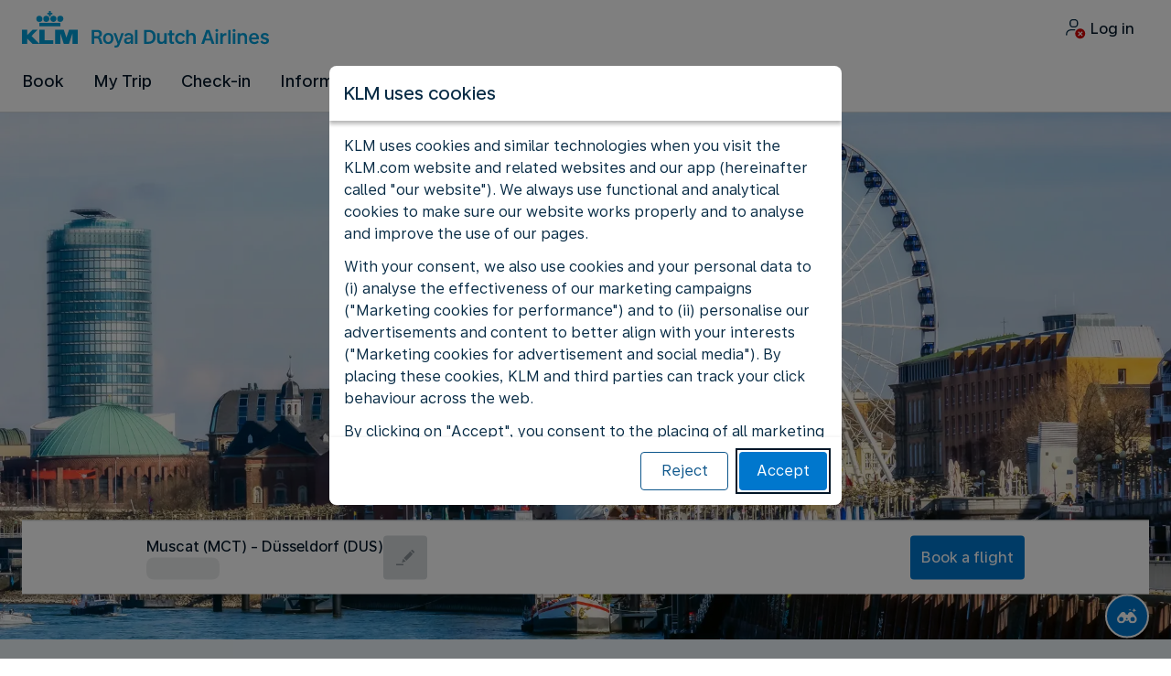

--- FILE ---
content_type: text/plain; charset=utf-8
request_url: https://rda00747.jscrambler.com/iafkwgvdwbt
body_size: 396
content:
[base64]

--- FILE ---
content_type: application/javascript
request_url: https://oman.klm.com/zPBAcT/LI/_o/LGHV/WnJkY_sHLVdNM/OtcuQcNmhrJVfG/fQEkCFEB/RX/APFAoHBncB
body_size: 177273
content:
(function(){if(typeof Array.prototype.entries!=='function'){Object.defineProperty(Array.prototype,'entries',{value:function(){var index=0;const array=this;return {next:function(){if(index<array.length){return {value:[index,array[index++]],done:false};}else{return {done:true};}},[Symbol.iterator]:function(){return this;}};},writable:true,configurable:true});}}());(function(){O1();SI3();gg3();var W9=function(){return wV.apply(this,[S6,arguments]);};var GW=function(tl){if(tl==null)return -1;try{var nW=0;for(var cb=0;cb<tl["length"];cb++){var nb=tl["charCodeAt"](cb);if(nb<128){nW=nW+nb;}}return nW;}catch(Tg){return -2;}};var GB=function(){return wV.apply(this,[Ud,arguments]);};var cD=function vB(s9,jp){'use strict';var g5=vB;switch(s9){case Cw:{var fV=jp[kY];sl.push(Ib);var bI=Qw[rt()[It(E9)](Xp,dp,qV,Bt)](fV);var pH=[];for(var KK in bI)pH[gV(typeof CW()[QH(Vt)],mK('',[][[]]))?CW()[QH(UP)](gt,Jp,vA,GH):CW()[QH(lW)].apply(null,[XD,RP,mD,AA])](KK);pH[wp()[z0(JB)](gg,gP,MW)]();var Eg;return Eg=function Gt(){sl.push(OV);for(;pH[wp()[z0(cl)](Sc,ZD,GH)];){var w0=pH[Nb()[I5(Z0)].apply(null,[qA,Pg,Cb])]();if(GK(w0,bI)){var wb;return Gt[fl()[Xg(cl)](wl,RH,AI,Pb,lW,CP)]=w0,Gt[Nb()[I5(RP)].call(null,Y9(E9),f0,AV)]=Y9(E9),sl.pop(),wb=Gt,wb;}}Gt[Nb()[I5(RP)].apply(null,[MA,f0,AV])]=Y9(Fl[Bt]);var Kl;return sl.pop(),Kl=Gt,Kl;},sl.pop(),Eg;}break;case D:{var cW;sl.push(A7);return cW=wp()[z0(v9)](Z0,Z1,CK),sl.pop(),cW;}break;case Ic:{var qB=jp[kY];var CA;sl.push(jI);return CA=p0(kY,[CW()[QH(I7)](AI,x7,tW,Bt),qB]),sl.pop(),CA;}break;case CL:{return this;}break;case qF:{var pA=jp[kY];var NV=jp[PC];var Cp=jp[zC];sl.push(PK);try{var M9=sl.length;var Yt=Y9(Y9(kY));var dP;return dP=p0(kY,[gV(typeof NA()[qK(Yg)],mK([],[][[]]))?NA()[qK(dB)].apply(null,[Jp,fI,zl,FA]):NA()[qK(WI)].apply(null,[wW,qI,Ol,R0]),wp()[z0(JP)](sg,st,UA),Nb()[I5(vp)].call(null,At,AW,Yg),pA.call(NV,Cp)]),sl.pop(),dP;}catch(Ml){sl.splice(c9(M9,E9),Infinity,PK);var m0;return m0=p0(kY,[NA()[qK(WI)](M0,qI,QB,R0),Nb()[I5(P5)](Y9(Y9({})),z5,xg),Nb()[I5(vp)](AI,AW,Yg),Ml]),sl.pop(),m0;}sl.pop();}break;case GF:{var d7=jp[kY];var Qg=jp[PC];var b0=jp[zC];return d7[Qg]=b0;}break;case vj:{var nK=jp[kY];return typeof nK;}break;case JC:{var Wp=jp[kY];var TB=jp[PC];var Ug=jp[zC];sl.push(mI);Wp[TB]=Ug[TP(typeof fl()[Xg(Ob)],'undefined')?fl()[Xg(cl)](JP,sg,tI,Pb,lW,SD):fl()[Xg(RD)](Y9(cl),lt,OK,cV,fb,SP)];sl.pop();}break;case Hc:{sl.push(wD);var xH;return xH=wp()[z0(v9)].call(null,dK,ct,CK),sl.pop(),xH;}break;case WL:{return this;}break;case JG:{return this;}break;case kY:{var Hl=jp[kY];sl.push(NW);var w7=Qw[rt()[It(E9)](Xp,gI,P5,Bt)](Hl);var Kp=[];for(var MH in w7)Kp[CW()[QH(lW)](XD,SP,NP,MA)](MH);Kp[wp()[z0(JB)].apply(null,[V5,Bl,MW])]();var gp;return gp=function s5(){sl.push(gt);for(;Kp[wp()[z0(cl)](Y9({}),ql,GH)];){var Zl=Kp[Nb()[I5(Z0)](Y9({}),Lg,Cb)]();if(GK(Zl,w7)){var Ec;return s5[gV(typeof fl()[Xg(cl)],mK(NA()[qK(lW)](Z0,dK,M0,nn),[][[]]))?fl()[Xg(RD)].apply(null,[xP,rQ,Uk,QQ,Pq,tm]):fl()[Xg(cl)].apply(null,[zB,XK,RK,Pb,lW,C9])]=Zl,s5[Nb()[I5(RP)](Bt,kH,AV)]=Y9(E9),sl.pop(),Ec=s5,Ec;}}s5[TP(typeof Nb()[I5(N2)],'undefined')?Nb()[I5(RP)](Y9(E9),kH,AV):Nb()[I5(O2)].apply(null,[rQ,Y8,p2])]=Y9(cl);var Tx;return sl.pop(),Tx=s5,Tx;},sl.pop(),gp;}break;case UG:{var LR=jp[kY];var Nx=jp[PC];var OQ=jp[zC];return LR[Nx]=OQ;}break;case F3:{var Em=jp[kY];sl.push(hh);var kE;return kE=Em&&Ph(Nb()[I5(XD)](WI,Al,JP),typeof Qw[CW()[QH(Ex)](mX,AI,Kh,Y9(Y9(E9)))])&&gV(Em[gV(typeof NA()[qK(W8)],mK('',[][[]]))?NA()[qK(dB)](mQ,vO,Uk,Jr):NA()[qK(Rq)](Xm,XK,zB,HP)],Qw[CW()[QH(Ex)](mX,Y9({}),Kh,Y9(Y9(E9)))])&&TP(Em,Qw[CW()[QH(Ex)].call(null,mX,zl,Kh,MZ)][TP(typeof NA()[qK(bR)],mK('',[][[]]))?NA()[qK(QO)](RH,OR,Y9(Y9(E9)),xT):NA()[qK(dB)].apply(null,[JE,nv,MZ,kr])])?Nb()[I5(XK)].apply(null,[O2,KQ,bR]):typeof Em,sl.pop(),kE;}break;case AG:{return this;}break;case rs:{var SR=jp[kY];var IX;sl.push(xr);return IX=p0(kY,[CW()[QH(I7)].call(null,AI,cl,XX,AT),SR]),sl.pop(),IX;}break;case jc:{var Qb=jp[kY];var YT=jp[PC];var Mm=jp[zC];sl.push(Tb);try{var LE=sl.length;var gz=Y9(Y9(kY));var Ox;return Ox=p0(kY,[NA()[qK(WI)].call(null,kX,qI,MZ,Zh),wp()[z0(JP)].call(null,Eb,Qh,UA),gV(typeof Nb()[I5(rX)],mK('',[][[]]))?Nb()[I5(O2)].apply(null,[RK,DR,g2]):Nb()[I5(vp)](Jp,bR,Yg),Qb.call(YT,Mm)]),sl.pop(),Ox;}catch(kx){sl.splice(c9(LE,E9),Infinity,Tb);var Hk;return Hk=p0(kY,[NA()[qK(WI)](cl,qI,V2,Zh),Nb()[I5(P5)](Y9(cl),Nr,xg),Nb()[I5(vp)].apply(null,[lW,bR,Yg]),kx]),sl.pop(),Hk;}sl.pop();}break;case mC:{return this;}break;case hd:{return this;}break;case GL:{sl.push(Cx);this[Nb()[I5(RP)](O2,BV,AV)]=Y9(Fl[Bt]);var Vq=this[jU()[kb(sg)](VE,ZR,v9,Vz,Vp,Jp)][cl][TP(typeof Nb()[I5(kX)],mK([],[][[]]))?Nb()[I5(RK)].apply(null,[Sc,G,Vk]):Nb()[I5(O2)].apply(null,[ZR,mr,Lh])];if(gV(Nb()[I5(P5)].call(null,QB,Vg,xg),Vq[NA()[qK(WI)](zB,qI,Y9({}),xv)]))throw Vq[Nb()[I5(vp)].call(null,JP,BA,Yg)];var Cr;return Cr=this[Nb()[I5(Zv)](KZ,qt,Zv)],sl.pop(),Cr;}break;case ZY:{var Dq=jp[kY];var RT=jp[PC];var zq=jp[zC];sl.push(dE);Dq[RT]=zq[gV(typeof fl()[Xg(sx)],mK([],[][[]]))?fl()[Xg(RD)](MZ,ZR,Tb,PU,CR,tU):fl()[Xg(cl)].apply(null,[N2,Ex,gg,Pb,lW,PQ])];sl.pop();}break;case O6:{var A8=jp[kY];sl.push(zr);var pq;return pq=A8&&Ph(Nb()[I5(XD)](nO,EX,JP),typeof Qw[gV(typeof CW()[QH(lh)],'undefined')?CW()[QH(UP)](E8,v9,Uh,Eb):CW()[QH(Ex)](mX,XK,tk,Y9(cl))])&&gV(A8[NA()[qK(Rq)](WI,XK,Sc,Pt)],Qw[CW()[QH(Ex)](mX,AI,tk,Eb)])&&TP(A8,Qw[CW()[QH(Ex)].call(null,mX,Y9(Y9(cl)),tk,Y9(Y9(cl)))][TP(typeof NA()[qK(vp)],mK([],[][[]]))?NA()[qK(QO)](lt,OR,JP,Zx):NA()[qK(dB)].call(null,Y9(Y9({})),I2,wl,Zb)])?Nb()[I5(XK)].call(null,At,jO,bR):typeof A8,sl.pop(),pq;}break;case Hn:{sl.push(kk);this[Nb()[I5(RP)].apply(null,[JB,D7,AV])]=Y9(cl);var dv=this[jU()[kb(sg)].call(null,VE,ZR,Xm,AT,mD,MZ)][cl][gV(typeof Nb()[I5(Sc)],'undefined')?Nb()[I5(O2)](dK,OK,fE):Nb()[I5(RK)](UP,fH,Vk)];if(gV(Nb()[I5(P5)](Y9(cl),PV,xg),dv[NA()[qK(WI)](V5,qI,JB,Fk)]))throw dv[gV(typeof Nb()[I5(mQ)],mK([],[][[]]))?Nb()[I5(O2)].apply(null,[Dh,DZ,CT]):Nb()[I5(vp)].apply(null,[nO,P7,Yg])];var cX;return cX=this[Nb()[I5(Zv)].call(null,UP,n7,Zv)],sl.pop(),cX;}break;case P4:{return this;}break;case hs:{var Sv=jp[kY];return typeof Sv;}break;}};var gq=function(DU){return void DU;};var EE=function(){return Qw["Math"]["floor"](Qw["Math"]["random"]()*100000+10000);};var gR=function(Ir,DQ){return Ir|DQ;};var HU=function(){return wV.apply(this,[fC,arguments]);};var fT=function(cE,l8){return cE<=l8;};var E2=function(Sb){var dx=['text','search','url','email','tel','number'];Sb=Sb["toLowerCase"]();if(dx["indexOf"](Sb)!==-1)return 0;else if(Sb==='password')return 1;else return 2;};var tx=function hx(VO,qx){'use strict';var AQ=hx;switch(VO){case X6:{return this;}break;case qn:{sl.push(kO);var zE;return zE=gV(typeof wp()[z0(OK)],mK([],[][[]]))?wp()[z0(sg)](Bt,Rq,PE):wp()[z0(v9)].apply(null,[qE,bA,CK]),sl.pop(),zE;}break;case V:{var Xr=qx[kY];sl.push(Xq);var OZ=Qw[rt()[It(E9)](Xp,sQ,kX,Bt)](Xr);var PT=[];for(var wZ in OZ)PT[CW()[QH(lW)](XD,Sc,V7,Tb)](wZ);PT[gV(typeof wp()[z0(Rq)],'undefined')?wp()[z0(sg)].call(null,Kz,wT,gv):wp()[z0(JB)].call(null,Zh,Mg,MW)]();var zz;return zz=function HO(){sl.push(Km);for(;PT[wp()[z0(cl)](WI,ZQ,GH)];){var rq=PT[Nb()[I5(Z0)].apply(null,[qE,MK,Cb])]();if(GK(rq,OZ)){var IE;return HO[TP(typeof fl()[Xg(Ur)],mK(NA()[qK(lW)](mQ,dK,Y9(Y9([])),s6),[][[]]))?fl()[Xg(cl)].apply(null,[QO,sg,RH,Pb,lW,Hm]):fl()[Xg(RD)].apply(null,[sx,Dh,dB,rb,NT,DE])]=rq,HO[Nb()[I5(RP)](Y9(cl),TI,AV)]=Y9(Fl[RD]),sl.pop(),IE=HO,IE;}}HO[Nb()[I5(RP)](Xm,TI,AV)]=Y9(cl);var nE;return sl.pop(),nE=HO,nE;},sl.pop(),zz;}break;case pw:{sl.push(Ym);this[Nb()[I5(RP)](Y9({}),YA,AV)]=Y9(Fl[Bt]);var rZ=this[jU()[kb(sg)](VE,ZR,Ol,Y9({}),fz,Y9(Y9({})))][Fl[Bt]][Nb()[I5(RK)](Y9(Y9(cl)),nT,Vk)];if(gV(Nb()[I5(P5)].apply(null,[Y9(E9),c5,xg]),rZ[NA()[qK(WI)](L2,qI,Vz,th)]))throw rZ[Nb()[I5(vp)](Y9(Y9({})),DR,Yg)];var jZ;return jZ=this[Nb()[I5(Zv)](nO,TZ,Zv)],sl.pop(),jZ;}break;case w4:{var BR=qx[kY];var Ub=qx[PC];var sh;sl.push(vz);var kT;var QR;var Yk;var Qv=Nb()[I5(N2)](FA,ZV,mx);var pT=BR[NA()[qK(JT)].call(null,UP,ck,Vz,Qp)](Qv);for(Yk=cl;Rh(Yk,pT[gV(typeof wp()[z0(WI)],'undefined')?wp()[z0(sg)](Tb,Xb,rm):wp()[z0(cl)].apply(null,[lt,wD,GH])]);Yk++){sh=Sh(TR(Vh(Ub,Rq),xd[jU()[kb(E9)](XE,sx,At,Y9(Y9({})),Q2,QO)]()),pT[wp()[z0(cl)].call(null,dB,wD,GH)]);Ub*=Fl[Rq];Ub&=Fl[sg];Ub+=Fl[ZR];Ub&=xd[TP(typeof wp()[z0(UP)],mK('',[][[]]))?wp()[z0(Kz)].apply(null,[qA,Mk,Ol]):wp()[z0(sg)](wW,wR,KT)]();kT=Sh(TR(Vh(Ub,Fl[O2]),Fl[QO]),pT[wp()[z0(cl)](Y9(Y9([])),wD,GH)]);Ub*=Fl[Rq];Ub&=Fl[sg];Ub+=Fl[ZR];Ub&=Fl[UP];QR=pT[sh];pT[sh]=pT[kT];pT[kT]=QR;}var sv;return sv=pT[CW()[QH(Eb)].apply(null,[MZ,vO,Nt,FA])](Qv),sl.pop(),sv;}break;case W3:{var Q8=qx[kY];sl.push(xv);if(TP(typeof Q8,Nb()[I5(Rq)].call(null,V2,HA,Dh))){var pE;return pE=TP(typeof NA()[qK(Rq)],mK('',[][[]]))?NA()[qK(lW)](Y9(Y9([])),dK,L2,YB):NA()[qK(dB)].call(null,dB,Bh,XK,WU),sl.pop(),pE;}var lE;return lE=Q8[CW()[QH(dK)](AV,Tb,cI,mQ)](new (Qw[Nb()[I5(Qh)](WI,XY,tZ)])(CW()[QH(GH)](f2,JP,Q7,Zh),NA()[qK(Z0)].call(null,Jp,IR,I7,AP)),rt()[It(sg)].apply(null,[FQ,Vn,Ck,E9]))[CW()[QH(dK)](AV,hm,cI,Qq)](new (Qw[Nb()[I5(Qh)].apply(null,[Lx,XY,tZ])])(Nb()[I5(dK)](qE,z5,N2),NA()[qK(Z0)](sg,IR,V2,AP)),CW()[QH(MA)](hz,Y9(cl),jK,At))[CW()[QH(dK)].call(null,AV,b8,cI,c2)](new (Qw[Nb()[I5(Qh)](Ob,XY,tZ)])(TP(typeof NA()[qK(Uk)],'undefined')?NA()[qK(Oz)].call(null,nO,mO,KZ,Zp):NA()[qK(dB)](Ib,lv,XK,CZ),NA()[qK(Z0)].call(null,GH,IR,Y9([]),AP)),Nb()[I5(GH)](Y9(E9),H5,zm))[CW()[QH(dK)].apply(null,[AV,Y9([]),cI,mk])](new (Qw[Nb()[I5(Qh)].apply(null,[QO,XY,tZ])])(NA()[qK(Zv)].call(null,hm,lt,JT,EH),NA()[qK(Z0)](Y9(Y9([])),IR,Qh,AP)),NA()[qK(QB)](L2,sx,O2,nH))[CW()[QH(dK)](AV,dK,cI,zl)](new (Qw[Nb()[I5(Qh)].call(null,L2,XY,tZ)])(CW()[QH(Jp)].call(null,lt,mk,xl,L2),TP(typeof NA()[qK(Tb)],'undefined')?NA()[qK(Z0)].call(null,E9,IR,Y9(Y9([])),AP):NA()[qK(dB)].apply(null,[RD,cz,v9,hR])),NA()[qK(Qh)].apply(null,[c2,M0,W8,zK]))[CW()[QH(dK)](AV,XK,cI,N2)](new (Qw[gV(typeof Nb()[I5(cl)],mK('',[][[]]))?Nb()[I5(O2)](Y9(E9),Ux,AR):Nb()[I5(Qh)](xP,XY,tZ)])(jU()[kb(ZR)](RZ,dB,Oz,mQ,m9,Tb),NA()[qK(Z0)].call(null,Z0,IR,mx,AP)),Nb()[I5(MA)](Y9(cl),K0,CO))[CW()[QH(dK)](AV,W8,cI,P5)](new (Qw[Nb()[I5(Qh)].call(null,vA,XY,tZ)])(NA()[qK(dK)](Kz,bE,sg,vg),NA()[qK(Z0)].call(null,Y9(Y9(E9)),IR,V2,AP)),Vv()[qZ(XD)](RH,x7,dV,tZ,dB,WI))[CW()[QH(dK)](AV,Kz,cI,vO)](new (Qw[Nb()[I5(Qh)](MZ,XY,tZ)])(Nb()[I5(Jp)](AI,Ap,Pk),NA()[qK(Z0)].apply(null,[ZR,IR,XD,AP])),CW()[QH(xP)].call(null,dp,vO,gP,Y9(Y9([]))))[CW()[QH(Oz)](vX,j8,zt,GH)](Fl[Bt],UT),sl.pop(),lE;}break;case fC:{var YE=qx[kY];var gZ=qx[PC];sl.push(Ym);var lT;return lT=mK(Qw[gV(typeof CW()[QH(Z0)],mK([],[][[]]))?CW()[QH(UP)](Sm,vp,dX,Y9(Y9([]))):CW()[QH(Bt)].call(null,PU,Y9(E9),Nq,Y9(Y9({})))][gV(typeof Nb()[I5(Z0)],'undefined')?Nb()[I5(O2)](Zh,pz,AX):Nb()[I5(xP)](qV,KW,MW)](gT(Qw[CW()[QH(Bt)].apply(null,[PU,Zh,Nq,GH])][Vv()[qZ(sx)](Pv,Ol,mT,qA,Bt,JT)](),mK(c9(gZ,YE),E9))),YE),sl.pop(),lT;}break;case rN:{var xb=qx[kY];sl.push(v9);var Er=new (Qw[TP(typeof CW()[QH(sx)],mK([],[][[]]))?CW()[QH(nO)](Ah,QO,xD,AA):CW()[QH(UP)].call(null,qr,Y9(Y9(cl)),S2,dB)])();var Yx=Er[Nb()[I5(v9)](Y9(Y9(E9)),bz,Aq)](xb);var GQ=NA()[qK(lW)](Vz,dK,XD,dz);Yx[wp()[z0(Oz)].call(null,Y9(E9),Nk,tU)](function(sm){sl.push(D8);GQ+=Qw[wp()[z0(Rq)].call(null,P5,EQ,vr)][wp()[z0(WI)].call(null,Y9(Y9(cl)),JD,Bt)](sm);sl.pop();});var bk;return bk=Qw[wp()[z0(Eb)].call(null,ZR,BQ,pX)](GQ),sl.pop(),bk;}break;case JG:{var xO;sl.push(sX);return xO=new (Qw[NA()[qK(nO)](mk,CR,v9,M7)])()[Nb()[I5(JB)].call(null,Y9([]),mq,Ov)](),sl.pop(),xO;}break;case P4:{sl.push(ck);var f8=[TP(typeof CW()[QH(XD)],mK([],[][[]]))?CW()[QH(JB)].call(null,rX,V5,GO,O2):CW()[QH(UP)](dQ,Y9({}),qR,mx),NA()[qK(JB)](Vz,sg,vp,fH),NA()[qK(RH)](tZ,Sc,JB,Hh),wp()[z0(b8)](nO,fX,Zz),HZ()[UZ(JE)](Z0,L8,RH,Ex,vr),gV(typeof CW()[QH(Eb)],mK('',[][[]]))?CW()[QH(UP)](Gq,JE,XO,JE):CW()[QH(RH)].call(null,b8,JB,g8,Y9({})),TP(typeof wp()[z0(RD)],mK('',[][[]]))?wp()[z0(V5)](b8,Xk,c2):wp()[z0(sg)](RP,CR,AO),CW()[QH(Vt)].apply(null,[LQ,lh,JM,Qq]),CW()[QH(KZ)](Gh,wW,nX,Y9(cl)),Nb()[I5(KZ)].call(null,Y9(E9),qT,JX),Nb()[I5(qV)].apply(null,[mk,XE,qA]),wp()[z0(Zh)](PU,hO,Xm),CW()[QH(qV)](Aq,dK,JM,Y9(Y9(cl))),CW()[QH(Xm)].call(null,W8,AA,r8,Y9(Y9({}))),wp()[z0(Qq)].apply(null,[Qq,gm,SP]),NA()[qK(Vt)](wl,qr,Y9(Y9(cl)),vX),Nb()[I5(Xm)].apply(null,[Y9(E9),nm,j8]),HZ()[UZ(N2)].call(null,Ob,V2,QO,tI,Mv),Nb()[I5(x7)](Y9(cl),rT,sg),gV(typeof NA()[qK(Kz)],mK([],[][[]]))?NA()[qK(dB)].apply(null,[FA,X2,Oz,qT]):NA()[qK(KZ)](AA,MX,ZR,Ac),TP(typeof Nb()[I5(RH)],'undefined')?Nb()[I5(At)](Y9(Y9({})),xr,lq):Nb()[I5(O2)](Y9(Y9({})),RX,Bx),NA()[qK(qV)](Y9(E9),mQ,gg,zv),Nb()[I5(SP)](lt,xv,Bt),Nb()[I5(Lx)](Y9(Y9(cl)),jQ,Tr),CW()[QH(x7)](Mv,Ck,GU,rQ),NA()[qK(Xm)](Xm,UP,Y9(Y9(E9)),ST),HZ()[UZ(c2)](Ol,cm,v9,Tb,xh)];if(Ph(typeof Qw[NA()[qK(lt)].apply(null,[lt,WI,c2,bz])][NA()[qK(x7)](CO,FQ,Y9(cl),pr)],NA()[qK(JE)](zl,kQ,V2,Fq))){var dT;return sl.pop(),dT=null,dT;}var IO=f8[wp()[z0(cl)](Ur,x7,GH)];var GZ=TP(typeof NA()[qK(lt)],mK('',[][[]]))?NA()[qK(lW)](kX,dK,Y9(E9),hk):NA()[qK(dB)](QO,EX,qV,RE);for(var T8=cl;Rh(T8,IO);T8++){var fU=f8[T8];if(TP(Qw[NA()[qK(lt)].call(null,Y9([]),WI,lt,bz)][NA()[qK(x7)].call(null,rQ,FQ,QO,pr)][fU],undefined)){GZ=NA()[qK(lW)](Y9(Y9(cl)),dK,qA,hk)[wp()[z0(tZ)].call(null,P5,wz,W8)](GZ,HZ()[UZ(Tb)](AI,x7,E9,E9,Ib))[wp()[z0(tZ)](AI,wz,W8)](T8);}}var fr;return sl.pop(),fr=GZ,fr;}break;case Xs:{var jT;sl.push(ph);return jT=gV(typeof Qw[gV(typeof CW()[QH(lh)],'undefined')?CW()[QH(UP)](c8,Y9({}),sq,Ol):CW()[QH(QO)](RX,Ol,jr,Y9(Y9(E9)))][Nb()[I5(FA)](vO,vk,Tb)],TP(typeof Nb()[I5(MZ)],mK('',[][[]]))?Nb()[I5(XD)].call(null,mQ,QX,JP):Nb()[I5(O2)](Oz,PQ,ZX))||gV(typeof Qw[CW()[QH(QO)].call(null,RX,Y9(Y9(cl)),jr,V2)][NA()[qK(At)](kX,Oh,Ur,hb)],gV(typeof Nb()[I5(Uk)],mK('',[][[]]))?Nb()[I5(O2)].apply(null,[Y9({}),Ok,rT]):Nb()[I5(XD)](vA,QX,JP))||gV(typeof Qw[CW()[QH(QO)](RX,AA,jr,mk)][gV(typeof CW()[QH(Kz)],mK('',[][[]]))?CW()[QH(UP)].call(null,CZ,Y9([]),m2,Xm):CW()[QH(At)](mR,P5,Wb,Zh)],Nb()[I5(XD)](Y9(Y9([])),QX,JP)),sl.pop(),jT;}break;case AG:{sl.push(cO);try{var IQ=sl.length;var kq=Y9({});var Ak;return Ak=Y9(Y9(Qw[gV(typeof CW()[QH(ZR)],mK([],[][[]]))?CW()[QH(UP)].apply(null,[MZ,W8,bm,tI]):CW()[QH(QO)].apply(null,[RX,Y9(Y9([])),Bz,rQ])][NA()[qK(SP)].apply(null,[Zv,GT,vA,KX])])),sl.pop(),Ak;}catch(Jv){sl.splice(c9(IQ,E9),Infinity,cO);var Fr;return sl.pop(),Fr=Y9({}),Fr;}sl.pop();}break;case JC:{sl.push(Xv);try{var O8=sl.length;var PZ=Y9([]);var NU;return NU=Y9(Y9(Qw[CW()[QH(QO)].call(null,RX,MA,Tz,vO)][HZ()[UZ(tI)].call(null,Rq,Th,lh,O2,AZ)])),sl.pop(),NU;}catch(v8){sl.splice(c9(O8,E9),Infinity,Xv);var OE;return sl.pop(),OE=Y9(PC),OE;}sl.pop();}break;case zL:{var V8;sl.push(mz);return V8=Y9(Y9(Qw[CW()[QH(QO)](RX,wW,gk,j8)][HZ()[UZ(JT)](Zv,vm,Y9({}),sg,qh)])),sl.pop(),V8;}break;case Y3:{sl.push(Wk);try{var Dr=sl.length;var Jz=Y9(PC);var YZ=mK(Qw[jU()[kb(XD)](Kz,QO,JT,hm,SQ,Ck)](Qw[TP(typeof CW()[QH(qV)],mK('',[][[]]))?CW()[QH(QO)](RX,ck,Wb,V5):CW()[QH(UP)].call(null,Xx,JB,RO,Qh)][wp()[z0(Ib)].apply(null,[QB,WA,c8])]),px(Qw[jU()[kb(XD)].call(null,Kz,QO,qV,PU,SQ,Bt)](Qw[CW()[QH(QO)](RX,P5,Wb,Y9(cl))][wp()[z0(Sc)].apply(null,[Qh,d5,Hz])]),E9));YZ+=mK(px(Qw[jU()[kb(XD)].apply(null,[Kz,QO,FA,RD,SQ,CK])](Qw[CW()[QH(QO)].call(null,RX,OK,Wb,gg)][rt()[It(ZR)](CO,xv,cl,tZ)]),RD),px(Qw[TP(typeof jU()[kb(tI)],mK(NA()[qK(lW)](Qh,dK,qA,tL),[][[]]))?jU()[kb(XD)].apply(null,[Kz,QO,Ex,Ck,SQ,vp]):jU()[kb(O2)].call(null,lh,tZ,Dh,Y9(Y9({})),z8,Ib)](Qw[CW()[QH(QO)](RX,lh,Wb,Y9([]))][TP(typeof wp()[z0(KZ)],mK([],[][[]]))?wp()[z0(CK)].apply(null,[MA,q7,nO]):wp()[z0(sg)].apply(null,[v9,I8,Ux])]),Ur));YZ+=mK(px(Qw[TP(typeof jU()[kb(ZR)],mK(NA()[qK(lW)].call(null,RK,dK,zB,tL),[][[]]))?jU()[kb(XD)](Kz,QO,Rq,Xm,SQ,QO):jU()[kb(O2)](nO,BE,Dh,qE,vz,wW)](Qw[TP(typeof CW()[QH(c2)],mK([],[][[]]))?CW()[QH(QO)](RX,Vt,Wb,AI):CW()[QH(UP)].apply(null,[Zh,Bt,c2,Y9(E9)])][NA()[qK(Lx)](Ob,pU,Y9(Y9(cl)),cB)]),dB),px(Qw[jU()[kb(XD)].call(null,Kz,QO,QB,Z0,SQ,I7)](Qw[TP(typeof CW()[QH(Qq)],mK([],[][[]]))?CW()[QH(QO)].call(null,RX,cl,Wb,I7):CW()[QH(UP)](r2,Xm,JZ,I7)][CW()[QH(SP)](tU,Y9(cl),kB,M0)]),Fl[Eb]));YZ+=mK(px(Qw[jU()[kb(XD)](Kz,QO,JB,wW,SQ,Tb)](Qw[CW()[QH(QO)](RX,rQ,Wb,b8)][wp()[z0(vO)].call(null,XD,jt,CQ)]),Bt),px(Qw[jU()[kb(XD)](Kz,QO,Cb,Y9(Y9(E9)),SQ,Qq)](Qw[CW()[QH(QO)](RX,lW,Wb,xP)][CW()[QH(Lx)](zB,AI,mt,mx)]),Fl[kX]));YZ+=mK(px(Qw[jU()[kb(XD)].call(null,Kz,QO,Xm,PU,SQ,Vt)](Qw[CW()[QH(QO)](RX,Y9(Y9({})),Wb,E9)][wp()[z0(OK)](Lx,EW,wW)]),Rq),px(Qw[gV(typeof jU()[kb(Rq)],mK(NA()[qK(lW)](b8,dK,qV,tL),[][[]]))?jU()[kb(O2)](qv,NZ,c2,Ol,hZ,Xm):jU()[kb(XD)](Kz,QO,Tb,c2,SQ,Y9(E9))](Qw[CW()[QH(QO)](RX,Lx,Wb,O2)][TP(typeof Nb()[I5(V5)],'undefined')?Nb()[I5(mx)](Y9(E9),rc,pU):Nb()[I5(O2)](Jp,zO,kX)]),sg));YZ+=mK(px(Qw[jU()[kb(XD)].call(null,Kz,QO,vA,Zh,SQ,Y9([]))](Qw[CW()[QH(QO)](RX,tI,Wb,Bt)][wp()[z0(PU)](RK,PA,j8)]),ZR),px(Qw[jU()[kb(XD)].apply(null,[Kz,QO,WI,UP,SQ,Qh])](Qw[CW()[QH(QO)](RX,Y9(Y9(cl)),Wb,zl)][jU()[kb(sx)](NE,JE,lt,sg,BT,FA)]),Fl[mk]));YZ+=mK(px(Qw[TP(typeof jU()[kb(ZR)],'undefined')?jU()[kb(XD)](Kz,QO,wW,sx,SQ,Y9(E9)):jU()[kb(O2)].apply(null,[UT,lW,N2,ZR,bz,mk])](Qw[TP(typeof CW()[QH(Ob)],'undefined')?CW()[QH(QO)](RX,rQ,Wb,FA):CW()[QH(UP)](UO,Y9(E9),A2,Rq)][Nb()[I5(qE)](KZ,Kb,JT)]),Fl[JT]),px(Qw[jU()[kb(XD)].call(null,Kz,QO,FA,W8,SQ,UP)](Qw[CW()[QH(QO)](RX,xP,Wb,zl)][gV(typeof Nb()[I5(L2)],mK([],[][[]]))?Nb()[I5(O2)].apply(null,[Y9(Y9([])),MQ,FZ]):Nb()[I5(b8)](vA,UV,x7)]),XD));YZ+=mK(px(Qw[jU()[kb(XD)](Kz,QO,vA,hm,SQ,Y9({}))](Qw[CW()[QH(QO)](RX,M0,Wb,Y9(E9))][jU()[kb(Ex)].apply(null,[N2,UP,Lx,lt,BT,Dh])]),sx),px(Qw[jU()[kb(XD)](Kz,QO,L2,Y9(Y9({})),SQ,Y9(Y9(E9)))](Qw[CW()[QH(QO)].call(null,RX,Y9(Y9(E9)),Wb,V5)][rt()[It(UP)](QZ,BT,I7,Tb)]),Ex));YZ+=mK(px(Qw[jU()[kb(XD)](Kz,QO,vA,Cb,SQ,lt)](Qw[CW()[QH(QO)](RX,qA,Wb,wl)][gV(typeof wp()[z0(Ur)],mK([],[][[]]))?wp()[z0(sg)](Y9(cl),QE,pZ):wp()[z0(AT)].apply(null,[PU,Cg,JP])]),JE),px(Qw[jU()[kb(XD)](Kz,QO,Kz,Y9(Y9(E9)),SQ,N2)](Qw[CW()[QH(QO)](RX,KZ,Wb,MZ)][CW()[QH(FA)].call(null,Lx,MZ,PB,Y9(Y9([])))]),N2));YZ+=mK(px(Qw[jU()[kb(XD)](Kz,QO,dK,JE,SQ,GH)](Qw[CW()[QH(QO)](RX,JP,Wb,Ol)][gV(typeof jU()[kb(JT)],mK(NA()[qK(lW)](RK,dK,vO,tL),[][[]]))?jU()[kb(O2)](q8,Av,N2,gg,Uq,xP):jU()[kb(JE)].call(null,RD,JE,Oz,CK,BT,Uk)]),c2),px(Qw[jU()[kb(XD)](Kz,QO,JP,gg,SQ,AA)](Qw[CW()[QH(QO)].call(null,RX,PU,Wb,sg)][CW()[QH(mx)](LX,RH,L0,GH)]),Tb));YZ+=mK(px(Qw[gV(typeof jU()[kb(dB)],mK([],[][[]]))?jU()[kb(O2)](pR,zl,zl,QO,jQ,gg):jU()[kb(XD)].apply(null,[Kz,QO,RH,Ck,SQ,Dh])](Qw[gV(typeof CW()[QH(vp)],mK([],[][[]]))?CW()[QH(UP)](BQ,Ob,mv,P5):CW()[QH(QO)](RX,lt,Wb,qA)][wp()[z0(zB)].call(null,Vt,lV,zZ)]),tI),px(Qw[gV(typeof jU()[kb(Bt)],'undefined')?jU()[kb(O2)](d8,Mh,rQ,Qh,Hr,GH):jU()[kb(XD)](Kz,QO,v9,OK,SQ,ck)](Qw[CW()[QH(QO)].apply(null,[RX,Y9(Y9([])),Wb,Y9(Y9([]))])][Vv()[qZ(Ex)](IR,AI,BT,At,Eb,Uk)]),JT));YZ+=mK(px(Qw[jU()[kb(XD)].call(null,Kz,QO,FA,V2,SQ,zB)](Qw[CW()[QH(QO)].call(null,RX,dK,Wb,zl)][TP(typeof Vv()[qZ(ZR)],mK([],[][[]]))?Vv()[qZ(JE)].call(null,Fm,lh,BT,qA,Kz,OK):Vv()[qZ(QO)].apply(null,[CX,dK,JQ,mk,Gm,O2])]),lh),px(Qw[gV(typeof jU()[kb(Ur)],mK(NA()[qK(lW)].apply(null,[Z0,dK,zB,tL]),[][[]]))?jU()[kb(O2)](XX,nv,M0,kX,BX,Y9(Y9([]))):jU()[kb(XD)](Kz,QO,Ck,Kz,SQ,FA)](Qw[CW()[QH(QO)].call(null,RX,Ck,Wb,nO)][wp()[z0(CO)].apply(null,[Y9(E9),P7,wT])]),Eb));YZ+=mK(px(Qw[jU()[kb(XD)].apply(null,[Kz,QO,W8,c2,SQ,v9])](Qw[gV(typeof CW()[QH(QO)],'undefined')?CW()[QH(UP)].call(null,Lr,Dh,MO,Ob):CW()[QH(QO)](RX,Y9(Y9([])),Wb,Qh)][CW()[QH(qE)](RP,JB,kj,Y9({}))]),kX),px(Qw[jU()[kb(XD)].call(null,Kz,QO,Lx,CK,SQ,Ex)](Qw[CW()[QH(QO)].apply(null,[RX,I7,Wb,mk])][CW()[QH(b8)].call(null,UE,E9,HI,Y9(cl))]),mk));YZ+=mK(px(Qw[gV(typeof jU()[kb(sx)],'undefined')?jU()[kb(O2)].apply(null,[Jp,Hh,wl,zB,xZ,nO]):jU()[kb(XD)].apply(null,[Kz,QO,qE,QB,SQ,vO])](Qw[CW()[QH(QO)](RX,Cb,Wb,XD)][gV(typeof CW()[QH(RK)],'undefined')?CW()[QH(UP)](t8,XK,mE,W8):CW()[QH(V5)].call(null,JP,RP,Bp,Vt)]),WI),px(Qw[jU()[kb(XD)](Kz,QO,Cb,Cb,SQ,Y9(Y9([])))](Qw[CW()[QH(QO)].apply(null,[RX,tZ,Wb,Y9(Y9(cl))])][CW()[QH(Zh)].apply(null,[KE,UP,IA,Y9(cl)])]),Kz));YZ+=mK(px(Qw[jU()[kb(XD)](Kz,QO,CK,nO,SQ,GH)](Qw[CW()[QH(QO)].apply(null,[RX,N2,Wb,wl])][wp()[z0(Cb)].apply(null,[XK,L7,PU])]),V2),px(Qw[jU()[kb(XD)].call(null,Kz,QO,Ur,Y9(cl),SQ,sx)](Qw[CW()[QH(QO)](RX,Z0,Wb,vA)][wp()[z0(mQ)](zB,sb,L8)]),Fl[WI]));YZ+=mK(px(Qw[jU()[kb(XD)](Kz,QO,qE,wl,SQ,dB)](Qw[CW()[QH(QO)].apply(null,[RX,Y9(cl),Wb,qE])][Nb()[I5(V5)].apply(null,[Xm,kH,RP])]),Uk),px(Qw[jU()[kb(XD)](Kz,QO,mk,V2,SQ,JP)](Qw[CW()[QH(QO)](RX,Sc,Wb,Dh)][jU()[kb(N2)].apply(null,[qA,V2,x7,lh,sL,V2])]),Ob));YZ+=mK(mK(px(Qw[jU()[kb(XD)](Kz,QO,N2,qA,SQ,Y9({}))](Qw[wp()[z0(ZR)](Uk,IH,dK)][Nb()[I5(Zh)](Dh,cg,Fh)]),M0),px(Qw[TP(typeof jU()[kb(JE)],mK([],[][[]]))?jU()[kb(XD)](Kz,QO,ck,Y9(Y9([])),SQ,ZR):jU()[kb(O2)].call(null,WQ,rR,MA,RH,Cq,Ib)](Qw[gV(typeof CW()[QH(At)],mK('',[][[]]))?CW()[QH(UP)].call(null,VQ,W8,pX,qA):CW()[QH(QO)].call(null,RX,Tb,Wb,tI)][CW()[QH(Qq)](S2,RD,J9,FA)]),xd[CW()[QH(Ib)](MR,lt,LW,dK)]())),px(Qw[TP(typeof jU()[kb(tI)],'undefined')?jU()[kb(XD)].apply(null,[Kz,QO,QO,At,SQ,Y9([])]):jU()[kb(O2)](CU,vZ,Ob,Y9([]),ck,Y9(cl))](Qw[CW()[QH(QO)](RX,V5,Wb,Y9(Y9(cl)))][TP(typeof Nb()[I5(gg)],mK([],[][[]]))?Nb()[I5(Qq)](Kz,Ap,OK):Nb()[I5(O2)](Oz,DX,Iv)]),tZ));var tQ;return tQ=YZ[HZ()[UZ(Ex)](P5,UE,xP,Rq,H7)](),sl.pop(),tQ;}catch(KU){sl.splice(c9(Dr,E9),Infinity,Wk);var vQ;return vQ=wp()[z0(Bt)](gg,rg,xm),sl.pop(),vQ;}sl.pop();}break;case JN:{var gr=qx[kY];sl.push(Ek);try{var lz=sl.length;var kR=Y9({});if(gV(gr[NA()[qK(lt)](RP,WI,MZ,Wm)][TP(typeof HZ()[UZ(N2)],mK([],[][[]]))?HZ()[UZ(lh)].call(null,wl,IR,Y9(Y9(cl)),sg,wU):HZ()[UZ(Bt)].call(null,nO,Yh,Y9(Y9(cl)),lx,P8)],undefined)){var FE;return FE=gV(typeof Nb()[I5(O2)],'undefined')?Nb()[I5(O2)].call(null,dB,lm,F8):Nb()[I5(Ib)](RK,Cx,M0),sl.pop(),FE;}if(gV(gr[NA()[qK(lt)].apply(null,[Y9(E9),WI,N2,Wm])][HZ()[UZ(lh)](Ck,IR,rQ,sg,wU)],Y9(Y9(kY)))){var qk;return qk=wp()[z0(Bt)].apply(null,[Y9(E9),Kh,xm]),sl.pop(),qk;}var fQ;return fQ=CW()[QH(E9)](CO,Kz,jB,x7),sl.pop(),fQ;}catch(Tk){sl.splice(c9(lz,E9),Infinity,Ek);var NO;return NO=wp()[z0(hm)].call(null,Jp,gh,Vk),sl.pop(),NO;}sl.pop();}break;case BY:{var cZ=qx[kY];var Wv=qx[PC];sl.push(Ah);if(dh(typeof Qw[wp()[z0(ZR)](W8,fH,dK)][CW()[QH(Sc)].call(null,kh,JT,mB,Y9(Y9({})))],gV(typeof NA()[qK(Kz)],mK('',[][[]]))?NA()[qK(dB)](UP,Iq,b8,Z0):NA()[qK(JE)].call(null,JE,kQ,Y9(Y9(E9)),mh))){Qw[wp()[z0(ZR)].call(null,UP,fH,dK)][CW()[QH(Sc)](kh,Ol,mB,Y9(Y9({})))]=NA()[qK(lW)](Y9(E9),dK,Ob,G)[wp()[z0(tZ)](Kz,RQ,W8)](cZ,CW()[QH(lh)](ph,Y9(Y9([])),II,QB))[wp()[z0(tZ)](MZ,RQ,W8)](Wv,CW()[QH(CK)].apply(null,[rR,CK,n2,W8]));}sl.pop();}break;case G6:{var Mx=qx[kY];var s2=qx[PC];sl.push(Vr);if(Y9(cq(Mx,s2))){throw new (Qw[wp()[z0(lh)].apply(null,[Y9([]),kO,xg])])(wp()[z0(qA)](AA,MQ,qA));}sl.pop();}break;case xG:{var sZ=qx[kY];var BO=qx[PC];sl.push(wr);var sT=BO[wp()[z0(ph)].apply(null,[gg,hr,NR])];var Jx=BO[TP(typeof rt()[It(Ur)],'undefined')?rt()[It(c2)](vO,Rv,Lx,Bt):rt()[It(Ur)](hR,RQ,tZ,cV)];var Dm=BO[Nb()[I5(hm)](UP,Ar,rR)];var Wr=BO[TP(typeof NA()[qK(sg)],mK([],[][[]]))?NA()[qK(mQ)](Y9({}),gx,rQ,Rr):NA()[qK(dB)](Y9(Y9([])),vh,Jp,xQ)];var xR=BO[CW()[QH(Cb)].call(null,UP,Y9(E9),bb,Sc)];var nk=BO[CW()[QH(mQ)].apply(null,[Cb,Zv,RR,Vt])];var jR=BO[TP(typeof HZ()[UZ(Rq)],mK(gV(typeof NA()[qK(E9)],'undefined')?NA()[qK(dB)](Y9(cl),Iz,CO,pk):NA()[qK(lW)](lt,dK,Qh,sL),[][[]]))?HZ()[UZ(Eb)](GH,D8,Ob,RD,t8):HZ()[UZ(Bt)](qV,TZ,Jp,KR,UQ)];var gU=BO[fl()[Xg(JE)].apply(null,[KZ,Tb,Y9(cl),Jb,Ex,Rv])];var Br;return Br=NA()[qK(lW)](qA,dK,gg,sL)[wp()[z0(tZ)].call(null,x7,hv,W8)](sZ)[wp()[z0(tZ)].apply(null,[WI,hv,W8])](sT,HZ()[UZ(Tb)](QB,x7,Z0,E9,WX))[wp()[z0(tZ)](lh,hv,W8)](Jx,HZ()[UZ(Tb)](CK,x7,Y9(Y9(E9)),E9,WX))[gV(typeof wp()[z0(sg)],mK([],[][[]]))?wp()[z0(sg)](Ol,sX,JO):wp()[z0(tZ)](Y9({}),hv,W8)](Dm,HZ()[UZ(Tb)](CK,x7,I7,E9,WX))[wp()[z0(tZ)](SP,hv,W8)](Wr,HZ()[UZ(Tb)](Z0,x7,wW,E9,WX))[wp()[z0(tZ)](N2,hv,W8)](xR,gV(typeof HZ()[UZ(JT)],mK(NA()[qK(lW)](W8,dK,JE,sL),[][[]]))?HZ()[UZ(Bt)](x7,rX,vp,Xb,Gr):HZ()[UZ(Tb)](qA,x7,RP,E9,WX))[wp()[z0(tZ)].call(null,OK,hv,W8)](nk,HZ()[UZ(Tb)].call(null,lh,x7,wW,E9,WX))[wp()[z0(tZ)].call(null,Qh,hv,W8)](jR,gV(typeof HZ()[UZ(ZR)],'undefined')?HZ()[UZ(Bt)].call(null,Xm,Cv,Y9(Y9(cl)),ZR,Xm):HZ()[UZ(Tb)](Uk,x7,CK,E9,WX))[wp()[z0(tZ)](xP,hv,W8)](gU,Nb()[I5(tI)](Ob,UR,IR)),sl.pop(),Br;}break;case jC:{var vE=Y9(Y9(kY));sl.push(JZ);try{var FT=sl.length;var WO=Y9(Y9(kY));if(Qw[CW()[QH(QO)](RX,Qq,Qr,zB)][HZ()[UZ(tI)](AT,Th,Y9(cl),O2,vx)]){Qw[CW()[QH(QO)](RX,Tb,Qr,vp)][HZ()[UZ(tI)](CO,Th,Zv,O2,vx)][NA()[qK(qA)](zB,g8,Y9(Y9(E9)),A9)](Nb()[I5(Ol)](PU,Xl,O2),jU()[kb(JT)](Vt,dB,Oz,L2,zX,sg));Qw[gV(typeof CW()[QH(SP)],mK([],[][[]]))?CW()[QH(UP)](Z2,RD,Bv,MA):CW()[QH(QO)](RX,N2,Qr,Ol)][HZ()[UZ(tI)](CK,Th,Y9([]),O2,vx)][gV(typeof Nb()[I5(N2)],mK('',[][[]]))?Nb()[I5(O2)](CK,sx,jx):Nb()[I5(qA)].call(null,Vz,pD,OR)](Nb()[I5(Ol)](UP,Xl,O2));vE=Y9(Y9(PC));}}catch(mZ){sl.splice(c9(FT,E9),Infinity,JZ);}var fR;return sl.pop(),fR=vE,fR;}break;case AN:{sl.push(MW);var zQ=CW()[QH(wl)](Jp,mx,TE,CO);var TQ=wp()[z0(NR)](OK,Kx,IU);for(var Hv=cl;Rh(Hv,wh);Hv++)zQ+=TQ[NA()[qK(Bt)](RD,Xm,AA,Gq)](Qw[CW()[QH(Bt)](PU,tI,Wq,Y9(Y9(cl)))][Nb()[I5(xP)](ck,r9,MW)](gT(Qw[TP(typeof CW()[QH(Z0)],'undefined')?CW()[QH(Bt)](PU,Cb,Wq,v9):CW()[QH(UP)](xk,Lx,gQ,AA)][Vv()[qZ(sx)].call(null,Pv,Ex,PX,Y9(Y9(cl)),Bt,Y9(cl))](),TQ[gV(typeof wp()[z0(Gh)],'undefined')?wp()[z0(sg)](OK,k2,RO):wp()[z0(cl)](rQ,Ev,GH)])));var qQ;return sl.pop(),qQ=zQ,qQ;}break;case lc:{var DT=qx[kY];sl.push(Gm);var tr=Nb()[I5(Ib)].call(null,P5,Vp,M0);try{var tX=sl.length;var Or=Y9({});if(DT[NA()[qK(lt)](c2,WI,GH,Wx)][CW()[QH(UT)](mO,wW,T0,vO)]){var DO=DT[gV(typeof NA()[qK(At)],'undefined')?NA()[qK(dB)](Y9(Y9(cl)),LO,ck,HQ):NA()[qK(lt)](JT,WI,Lx,Wx)][CW()[QH(UT)](mO,Zh,T0,lt)][HZ()[UZ(Ex)](Oz,UE,Y9(Y9(cl)),Rq,ZZ)]();var Rk;return sl.pop(),Rk=DO,Rk;}else{var kZ;return sl.pop(),kZ=tr,kZ;}}catch(Oq){sl.splice(c9(tX,E9),Infinity,Gm);var xz;return sl.pop(),xz=tr,xz;}sl.pop();}break;case lF:{var Tv=qx[kY];sl.push(Kr);var w2=rt()[It(tI)].call(null,cl,z8,xP,RD);var jk=rt()[It(tI)](cl,z8,MZ,RD);if(Tv[wp()[z0(ZR)](RH,KA,dK)]){var sO=Tv[wp()[z0(ZR)].apply(null,[gg,KA,dK])][HZ()[UZ(V2)].apply(null,[O2,ME,Y9([]),XD,Dk])](wp()[z0(S2)](QB,Il,Z0));var TO=sO[NA()[qK(Ol)](E9,IU,Y9(Y9(cl)),UC)](NA()[qK(rQ)](mx,xr,QB,PB));if(TO){var NQ=TO[CW()[QH(Gh)].apply(null,[qA,Y9([]),r0,SP])](CW()[QH(ph)](hT,Ck,K9,Rq));if(NQ){w2=TO[wp()[z0(YQ)].call(null,mx,KT,Pq)](NQ[CW()[QH(rX)](qX,CO,LV,Y9(E9))]);jk=TO[wp()[z0(YQ)].call(null,Zv,KT,Pq)](NQ[Nb()[I5(rQ)](CO,S5,Gh)]);}}}var cv;return cv=p0(kY,[Nb()[I5(Vz)](Lx,kr,Mv),w2,CW()[QH(Z2)](mQ,I7,HP,Y9(Y9([]))),jk]),sl.pop(),cv;}break;case M4:{var h8=qx[kY];var zx;sl.push(z8);return zx=Y9(Y9(h8[gV(typeof NA()[qK(NR)],'undefined')?NA()[qK(dB)].apply(null,[nO,OT,Rq,Rm]):NA()[qK(lt)](JB,WI,Y9(Y9({})),dQ)]))&&Y9(Y9(h8[NA()[qK(lt)].call(null,Y9({}),WI,zB,dQ)][NA()[qK(x7)](vO,FQ,QB,p7)]))&&h8[NA()[qK(lt)].apply(null,[mk,WI,zl,dQ])][NA()[qK(x7)](Y9(Y9([])),FQ,Eb,p7)][cl]&&gV(h8[NA()[qK(lt)](qA,WI,Lx,dQ)][NA()[qK(x7)](GH,FQ,Y9([]),p7)][cl][HZ()[UZ(Ex)].apply(null,[sx,UE,Y9({}),Rq,Fz])](),CW()[QH(Mv)].call(null,zm,V5,jb,Dh))?gV(typeof CW()[QH(JE)],mK('',[][[]]))?CW()[QH(UP)](xQ,O2,cQ,zB):CW()[QH(E9)].call(null,CO,GH,S7,xP):wp()[z0(Bt)].apply(null,[Ur,AE,xm]),sl.pop(),zx;}break;case Cn:{var Rx=qx[kY];sl.push(PU);var TT=Rx[TP(typeof NA()[qK(Eb)],mK('',[][[]]))?NA()[qK(lt)](AI,WI,V5,Az):NA()[qK(dB)].call(null,XK,gv,I7,Lq)][fl()[Xg(N2)].call(null,Vz,OK,Ib,ck,Tb,rR)];if(TT){var C2=TT[HZ()[UZ(Ex)](kX,UE,Uk,Rq,IU)]();var tT;return sl.pop(),tT=C2,tT;}else{var vb;return vb=Nb()[I5(Ib)].call(null,Ur,nr,M0),sl.pop(),vb;}sl.pop();}break;}};var HE=function(){return ["!%","\nZ#CZ!;","\'W:wR","\f74;768A(X\"IS|%AD ","-][&Z9T]\x00","h","T:cZ\f&$4","N;Ld\b&\x3f\f0+",">A\"#IUS",":\x4095^*S\x40",".Y","e6Z8)]\'P[","\'","\t\"10Z-!^=","/*R+RC3"," u\x07uf","6W;[^%^9GF","\v&\'#c#%","1#&\b&J!)O+sO8P;=#","-q","1,*4G\t0^ H","9#u","6)Z$Y\\\t0=\n1","i^CN1A[1H[!\x00c,#]%(\\nHXJ\f2NQ0[2&\v7>>A\x3ffX&]E\v^%S!5,E,9w[$#]CX%A\\\n1I","2W<)I:O","\x40\b0","#EJ5",">12,2,-<J>T HV\fI","\r6K\"Yg\v:^$S[:","\"/\'b%(T<jR\x00T9","D\fX\x3fsK \b8:","\x40S","\'H=UP","I9(X:UXVA\\2TDk%,\v7\b>A()Lf`6_\x40\v[1:G\tH,`Zc\fA-2R8Y\t\r^\v}i1:G/\',","2&\v%6%B","$\b","4\x3f","&1\"B)4Z,PR","d\bD\x40\"\x00$$\'1>\'_)\"","\n%!*%>]8.","4$\n1&","*T-]C\x07","^\b","I","/8$\x00,*#\r%O\'JR","]#T","&32A%3VIY\bK\'EV","2\x3f=\t","*-)6\\","2","U","Mj,(Z:UAV\nT3EoM)","]U\t","*ST\fU#","/:9H8.",")","","S \x3f\x00-+","JX\fni","\rX\bAV\"\'\"ha_*%aQT\f6h.MP8","4\x40\"%Z:","/W\"YP\vIX6TQt4$7",":%Y%%^SEi2G[ 8&\v","XRZ#Ek1\v","$:#k)0R-Ys\v\b","B(r","J","c=/8$\x00c;Z+kR ","-$!;\n70\bp","gW1>;","\b\b=%c2I-3W:g>N","%>_)_+","O","Q\f$\x07\t4","(^6H","7<","\x07_2RW","","Kr\rO",";2I%(^NXO.","KA^> ",")Y$YTV.^9E\x40\f \b\x00&","{CjBL46~)/$iZi5A|Ia*f~sD3S","\x07V8UA\b9\b","0\b:$=\n.>#F#(x!RCW2R","\v","Tn","#(,-wF\x3ffZ\"NR\v%U\\=\t","$14","[#W+QR","J=:\x00+#OLVHhTK1Z","\x005","\r]Y4A^tR=(06\\l\'(IY\t\x00T9","6<4J\x3f5","\x3f<\b!:%","23~jH3O#TF","\t0\'0","(4;*<2x#4P+N","\x00\bI4\"I\'JR)U RS$","/\'O-T","m<>$","\x07^ ","$_-1U","O\x07","R] ","7","E\x07^$Te\f\x3f>2\"","5","L#(]\'NZ/\bR;aV\t&\b","[R4\bO#E\x40","5X<UG",")6^$m]\t!\v","\b(\'+:$F\x3fK+YT>\bH\x3f","\'\x00","*,\'C-\x3f","&T:IA\b","\x00\fU3O\x40","$I!KD","|","\f-9","98","\vH4R[1","1\t#,q","=B\'Ew&\b\x00","+#O]E\v\fO2R","\b4=$7+%F.3O+",""," ;4p-\"TLX\v\x07]62(7<*/\x00]>\'B","[R[\bP>D","*UD\bBA_\b","#SB","M9>-","SW","f[155,","5$$\x07&-","d\bN[\n<#,","A\\aW","5p\nn","U\b \"<,\v7,V\'\\\x00]Z","$","169H","2\b\x00>0*\r","=9\r\"","\f\x3f\x40/-L/JRJ0Z$H","4C%#U:k^","A\'5,62C(",")LBX \fU3O\x40","<YDu6MW","\x07","Z\fW","\'.:","L3R","0($|%!U/Pe\fR!EV","-0%B-*",",*4G!)M+","L#*W+_C\"\b_;EA\x070%","\bO4H\b0","$\x00Z","{UC\bO8R","\x40\"5O<IT","$yw"," \'H:uYt1",",#N>2o\'QR\bV\'",":{ J.\"I\'JR7B9Cw1\x07>;","\r07ejpsF/\x40~\v\\E$d","z",";4;1:/2","\b4\':$\\-!^","82[\r2O<UU\f","\vTm","\t>*\x000,Z8)K!OC8","/\x40*","Fd5M20","4HW\x3f.\t ->;\\","D","*+0=\r:$Z 2","57 \t/","dnsL\f\x07X#I]tZ\tx2&+\"]\"fOsQ\nO>O\\OiZ!,\n%V!$T\"HV5O^OiZ!,\n%V!$T\"^Z#O\x40R2% \n-w#74^:IEVB\'E]\vtA7<\v +>\x40\"nOgGEI9\x00FKrE\x3f**09\rq{O7LRIh.MP8AT*\n-,#]9%O!N\nWK:B:B]rAZlt6:25\x40 hK<SCK2-\n=k_7&\'J# :A^*FG7\x3fikv,\r95^nOC\nOu\x40P2% \n-w~T>#O;NYJ\x00!A\x40M1Z\t}\'X\f==J/2>NXB\'Ei\t\\0:*41\x07]#6^<HNFTt5JW I7 \v&%\x40<#I:EKU4T[:OW#e\x00j$#t>+A\v^*\fSPv\x072=\f,1uq2B>YX\fV:B:B]k4\v3&\ty$*9{Z`UC\bO8RNv\'2%,\"+8]njXs]\vU4iF\b&#5aN\x3f\x3fU-uC\bO8RA8ZU%&67->A+Z)\x40KH6)O8sF=\t/0.Gx9\"A/2R!R\f^%\fWD/$;\vc5E)%O`XR\f\x07^\x07R]1y=I1s,Y-*N+RF\x07N:E\x40\f6\vApyI 09I%!N<]USg\fE==,_bo*`2`<aJ\x401\bIxEPR,*7<\x3f\x078o\x40(Q\nO>O\\E K\x00W4`1:#Z>(:gE7K\fF*FG7\x3fik+{]`# L8\x40Kr\\\v#&,+._)fR OC\v\n^8FkH\r}(X\f==J/2-NR\v\f8B;(9\x00js\"\"#LnV\n`\n\t\t1\x07\t\x3fi\fk>{\r/U8S\\TE\x40!A^1]>S%e\x00o*~RejZ3ZBR8N|^\t},L8+%V74^:IE\rB\'E\bO:\b\x000%Go>%Hv2-][^2\tO79aj$%J83I GC\fuTZ;PW0;y+*R1#9NVK\x00!A\x40M$Z\tj/-<#F#(8\vN9CF;\tRy`>9\"A/2R!R^\x40\x40*VSt\x00O\x00,rk8{Z`n];RTU\tI1\x07\t\x3fi+6$Reo\x008]EJTt5JW I%,+8[56^ZKqM\x00|)Z \f`Ljd \tj1sYLP4A^|^xoCk8jXe}M/N\bK\r\'R];\v\v4tm/%\x408)O7LRW9\vQ2CFC7%,M$vlI9(X:UXV,#\tI6v\t%kIa+\x3f]#1bEI9oC2\b\x00>0*\rkw1Z\"%O\'SYB\x40\x401\bFA&KZ$\'768Ad25NRUwTZ\'I-\x3f\x3f\n(:]`23_\x40F1U\\ q1M1s27 N _C\x079\b[A5K\x07W2`5>% {SfNl+EI{AV=ZY%!,(uq{W`HN\x40\x40!A\x40M2ZU0;o,jIb0Z\"IRQ\fO\"R\\M\'ATY>+&<#\rq{OfOLP4A^|^Y4>>[no+EW!Ez8-&(\f7vy[$#UfQ\nO>O\\E N\tyk\v&\'#\r`2;TC\v\x40FG7\x3faj$9\x07n2S<S\x40HZ\"\fQD)N[A4g&,8C:#=\fU\bT:>\'M7v,Ib0Z\"IRWENF}KZ$\'768Ad25NRUwNO \x00&kI7s\"/oFgJ\t^6RUD)\tq(^*w#G%5lc^\x00P2\"4s614[%)UfH_]\"NQ=\b[>aL8-2[94UnRRV\fFG7\x3fa\x00o0~T\"nObNZ*\t&#\'E\"b6-hO&YYBET~]E}R,/-<#F#(CFE^~[D\f&GFs:0/2A(#_HVK\x00%EF&\tR$\'768Ad)\'LA2XW!6kX~b98.I!KR\x40&OP<4\'\x001>#\x40>fR=V\fZ3Y!\t\x3f.Gjd>IddX!QG^3Pi\t[\x008/Ma+\x3f]#1s\n_S%OEM=\\\x00%<-$!N 3^tJXI\v{D]1]SK,4,-Jb+^:TXK2S3Z\x40j`5>%-{^`XRZ#E\t2OR*\x3f1\"nZbYQ\"\tI2O\x07Fltj<8A8/U;Y\fN%N)yk\v&\'#\rq{+ZT3\tWC\'l,K,2A8{^`]E\rM\fW$E2OP9;\n4}jq##YC\r,ITEv\x07\b!,\v\':3|8\'I:\nWK\x07#H\x40#GFs*\n./;J8#_lRD\\lE\t=%*\r\'4J<2R!RX\bI0\tO\b8Y#,6-9\rq{+ZT3\bz\t$9k}%J83I X\bI0\t\tiE4*769Hn}M/N\tK#\f\x40A1NI7aG-0%B-*s\n\tXB\'E=Zl,K\'09JsdX!QG^3\bO\'\v4\'&;F)*_lTD\\j}% \v6:l])2N<RLN2QC5W5&\v&e2()U+AJHI8WPiZU%0&yq\x07\"{-SZ\fO2DA1I%!\n\'bu[$4T9X\bI0QC5R,4%*9L8/T hBEI~[D\f&GF#g\b&+\x3f\x40(jUsH\fI6T]/\x408/M50>KlvsYC\fO\"R\\M&I=,\"+2\"3W\"T PiT]%g\f7:%N8)I`NRUqz\n9&~}%J83I X\bI0D=RK}M7s%`dO&NXTTjR\x0015`\x3f}%J83I WK\fq\b\x40C9>-Xa+\x3f]#1bN\v9EEM\x00;,-\r.^nUC\bO8R\t;[\x3f&c/%\x40:/_+VJQK2\vJt\n9&av~<}M/NK9\fFC=\t0=\n1s%-4\\g\x07^\f^KO\x3fR]vZOF>g:/2>#O;NYJGV2TZ0ZP9;\n4}{]b\'I)XD\\{R\t1\v0=\x00~1\"C jKuJVV\x008S3\\\x00%<->%h_!RRU^`#\x40\b\'(\b&jFb0Z\"IRFGU2XFP I)=),<{\r>#O;NYHWT%_\b woM1q:J8.T*Ou\f\x40C5F\'&\f\'g`4*Y[\bO2\\8\v^\vxs\fyw%!#O&SSWTS%OEOx\\#.X-: \x3fK+yEuIF\b&#i&,\"C8fR=YIZ9\x00]>s`I1q3J #\\/HRWW;\fBD)\x072=\f,1w`d25JVV,T\x40\bA%U\"ll/UnHL^4AF<+l=>r~~fR CLPAIyF[5\v&~+\fjI`]Qw8CT/R}=\r*,y[>\x3f~ HE\'UA|[7<\v +>\x40\"fhfH\x00\bIwRz!%\x00768A0:\x403\x07EDK2;=kI\':;J8#<VEOyC]\x00$\v8&\v~-*I9(X:UXV#\tI<U%;1#]%#HsgLw8C\bO&\bs48o+yI#4~/__B9EO\x3fIADx\"g&,2[dg\vgAQ\nO>O\\MOR* k+~T:\'InN\n-flITE&N\x00%<-%/\'W\"CCM\x00]T:>\'G~b#V<#T(CD\fC#\t\x40\b \x00q=^*9%5u/rX^9GF}N\t\r0;E&bz`((IY\t\x00T9\x00\x40E}#a^ht28hW+RPR>Fz=ao:~>#O;NYJGM6LG\bi)\fem;8A){EQ\fO\"R\\M&I=<\x00~)8F(f\vbN\x07^jA&I\t4=11wAb(^6H\n\vI2TG:)=_\"*I9(X:UXV(~[\x40\b \x00*\x3f/*2:)R*\x07FU2])\x00%<-.<4T:SC\f3\f[E6KP>\'7-\"L8)IlLN2VA7\b8.1>5C)|~AFA_{Q:\t$*,-u70Z\"IRPEX8NT3\x003%\x00y~gRejB`X^Z.nS\x001ZS5e\to}J\"#I/HX0U4T[:E[W4g\f02A)4Z:SE,\x07X#I]i\x072=\f,1[e=M/NKK]\"NQ=\bYlt:/2\x40*fOhCDU$T\x407\tj;\x007*%AmgIhKT.\\NO#(,-Z\"%O\'SYHKTR\t=00+\"22S04 ]Z_\x40F{E\x005F7<\v +>\x40\"nOgGEI9\x00}>:\x007%\x408)O7LR%Vt5JW I%,+8[56^ZZ\rm\bFC\v8\t>=\n\x00jK` :[FT.^9E\x40\f \b\x00=$\'768AnobHO8TK1Z=;,7q4])\'O+UCZF{E\f#\vl/-<#F#(:LN%NI2\v8=_7\"*\tnC`LEO.PWDxZ9,+8[56^b_BU4T[:O[\x00#,6-98.R=ACZ\fSK7.#(,-jW`#/ONT]\"NQ=\bS%eo1{\x40`/5JXI\vjrAZl,2>\\)o\x008]EJTU2W|Z};I-s8`/uNRUwE\' 4;70%i9(X:UX^hA\b\fz\t%aLm+\x3fJ\"n(IY\t\x00T9\bFD/$;\vc+yK#(^qHN2SC:\ny`jv*\tnYgQBEW{u\b:\x00%&av{Id$;\f\x07X#I]|N\t\t4=11w[$/H3FAY{F\x07\x00\x3f.Gow1Z\"%O\'SYB_I2TG:E)3#\x00 +wh)(^<]C4*\tA1I(:X%*9L8/T CC\rZ%\x00\x40P2=M7v{JqfuZX^Z%\x00\\M=\tR\tx,K3*$Gd(uNRUwE1\t\",Mjs1Z\"%O\'SYJA,F]|\\U=,\v$+\x3fe=M/NK\f\'OBE}\\y\'E*1w]e4^:IEV!A^1ZW%g,12mw:AEI9\x00FC0\blhUo+*R`#8][\fXC$>=3:jT/)U=HET%XA&%s614[%)UfH#H[z\x00\'tUo+\x3fF\x3fhU+DCWFEO\x3fIAC\'l=\r*,yp\x3f#U:A\rg\fF=\\>\'\x00~~f8.R=S\f\\6TWP:}=\r*,yB)2S!X\nH\fC#<U0;~)8F(f\vbH_GO%Yw \"g,-N/.K\x40]8R5R\tq \vc+\x3fF\x3fo:\nWK4HSZKxoC,q4N *:T^Zq\')5ybm,;F/#LPAO\x3fIA6&:O\r> co~R`5O!L\r\f\x07X#I]|N\t9 m;8A){~\x07A\vIOjTZ\'I\t(\f\v7->J\x3f\vTW2T[:\\yk+-8Xn{sH^~TZ;R($d%J83I C%VS)K\"97<\x3fj4%^>H^S]\"NQ=\bS%`*9[$/H`XX\x40O\x3fR]tI\r0;E1b#G%5\x00(IY\t\x00T9\x00WE1KR*;\x007*%Al\':EGKKO\x3fR]vKU0;~+{]b(^6H\nZ\x07q\b\x40C9>-Xa12W8d<VTM8IVMdN^Zp\'%0%\x07:\'InR\n\x00HyT\x40\t\t8,m32A+2Sc\r\fHT\vl\r}#i\f~+\x3fF\x3fhO<ErR2Si\tKF8g,2\'C)2R!R\fA%O]vZOF8g1&\x40/oI+HBI^W0E[\x408/M*q#]5\nT-\x00\n\x00HyP\x40\b\"N\t\r0;E6b8/\'W\"^FT\nZ#CZ!;PR}*X,q4N *\'\f\x07Z;LK!;PRj k*q\t/o\x40\'Z\x00HyP\x40\b\"[U2( 7\x40/oI+HBI^I5&o~gw/]fH_GK%EDQ=I\x3f(\t/&\x40/oI+HBI^I\v=\t=0),<~R)*H+^\f^,ITE \b9&)kFb%Z:__&\n%EF&\tRy K >#L$\nT-Z_^;SW=ZZ2`+-8Xl(^9rIF-G0=\x00.:9[l1R:TXIX6TQt\b\x00[7 \v\"3;Vno\x00\'Z\x00HyP\x40\b\"[U7 \v\"3;V\x00)XgNRUwEz0%\t:8Le;F3A\vN\'T\b\v!\t8&\vk+{]e=]!N2F=\\#0 -+%F)5\"YY\rfWSiWIV|,L8)6]l(:T^XI.e\\&\b\n,8x61\x07\"hO<E{U#H[z\x00\'oC,q4N * \f\x07Z;LK!;PRwo+6$<4^8\x00YD\x00U6L^\bR*\x3f1>\"}Y<YV\vRqO6:kX~b#S0dX!RC^uP NT]8g1&\x40/z<JTRyF[5\v&eyFq(N\"PQ\x00\bIwAk\\>$/:#F#(5A\fN%N\fz\v\v4to>yN>!<^U^S>S\x0015tG-:/[njO&UDD\fC#[C2=%04<o:T^X\nT:P^\b Zx4I 0:_ #O+Q\nO>O\\E K\x00R* k}#G>)Ll\nWGO.PWD \x00&im>%Hw4^:IET\vI2AYOiZO=3:+Sn%T H^\fjz\v\v4v+6$\"#C:CD\\m\x40\b \x00stX~+y[56^qC%VSi\"g18j[b\'I)C:EF;OY#,6-9\r`2S\'OOjW0E[As\'\n126Cn{sH^q\x40KrO8:K-:/[q4bLJF\x00U>SZW2% \n-w#7 T<A\vIIjTZ\'I\t(\f\v7->J\x3fhW+RPD\nlR\fPd\\_V#`5>%){O&UDDBNF= #^*9Jb R ][%T4P N\x00%<-#G%5-SZ\fO2\bWC7\b\v=,*09)hZ(HR:X~\faE1N^\v,4I >#L$|];RTUT2\b\x00S\'(c-j[$/H`HE3\x07O%IWz\v6=\rnnl]r{\vu_M6R\bi\"g1&A84R+Ol+RR1\bWC \v7>*X~b#70Z<YWGX8MB1\x3fr\f%wu[$4T9\nWK\x07#YB\b}#i\n~1yN>!\x00RC\v^#U\x40t\b%!,(wA)1\vNEA>L^\b3[2( 7wN82^#LCH_3E^\b3\b \x00/;mI9(X:UX^%\fWD/$;\vc+\x3fF\x3fh_+PR\r^j[[1>;_\rw#`4^=I[8\bV2\x40A:\n&y:*n(^6HWKTO\x3fIAC9>-Cew#G%5/NPW\x00R3\x00Dx},%*9L8/T RBEI~[!\vFl;\x3f-i[b*^ [C_ORz\v6=\rjd1\x40>nM/NKY9\\\b#G3\t#(k-~)zIuYA_\x07`2}/\x40#,6-9\";];RTUwNx^}\'I,s>-o\x40:NN\x00\bIwU/S0`I b\":\'W;YJ\tX\x3f\bFD/$;\vc)8F(f^fHG_8NWR&ORk,2>\\)hI+OX\x00\f4\t<S\x3fe\nj\"1Z\"%O\'SYJAO~[\x40\b \x00q/-<#F#(gGA\vIIjTZ\'KF0;622A85\x00<YC\x079EEM8:\x00kw1Z\"%O\'SYBER~[D\f&GF%g3/;Vd4+\f\f\x07X#I]tZx2\vk>{\x40`/;TFT\x07^/TA N$\'768Al%:L^\b8\f[A!KWs=\r10 \r`23I\x00_w}N>\',19J/2(IY\t\x00T9\b\"\x00[%t\nk-b+Z<WBU4T[:GS\x3f`5>%%}I+HBII\t&Sy/-<#F#(:L\fl#9am/%J:{O`RR\x40\x404AA\btWH\t4=11wFq(>SE2\v\n\fFC WO}=K-:/[qr(IY\t\x00T9\b\"\x00[%t\nk-b+Z<WBU4T[:GSx2\"-wA`//BFEW{Fx^\v}\x3fI:s3+jVbK\bZ,/\f~V&#\'E1w~;4Z>\f\x07X#I]|[\x007&kdl\x3f1R:__BGK%EDP I)=L8<6\\)f\vtNRUwU\v!\t8&\vkv,F*nfT\x07^4T[:Eq\'560N8)IgEI9\x00\\8\vI\r0;E7b9N:/\\/HXX\nT9NW };X7q2I*#X:UA\"K2\fWP I\x00%r&+\"]\"Ib\f\nWK\fgWSdX_JkdWo+y[56^2\x40Wu}OA5Z\x3f**09\x07e=I+HBAZjO|N\\0;kw1Z\"%O\'SYJA,RW![#aLm(%N<n(IY\t\x00T9\bFD/\tyr^j, F8%SfH\fMjT1R**0:wv/]fBz0E\\s \vc16Y%!Z:SEC\r9EJiUI#,(\"%J83I CD\vI\"PFEv$;\vas9Z *u_VI\tmRW![%g!-\"_8n<YC\x07{NS=\x00>;K6,2]\r!^ Hs\v\b0EF%=\x00>\x3f=,/.y-*N+O1T\vI6NVvKP>+\f/:un\'I-T^\nO\"RWOxE%\'\x000,un+T*Y[HZKK;AF\v;Y}k/>#I#4VYEUu\f5!\x07=\x001,>\x40\"dlKX\x40]{T8\v$#:\f,1F\x3f2Q\bH2\x00W7s,\v\'}m])2N<RXO8PD)[W%`jv~b\'K>PNBR$\fS3\x3f=j\"{Fq N _C\x07~[\x40\b \x00q(K\"/\'C5nO&UDF\\\"MW [}\'X%*9L8/T \x00\bIwT)K\x00F*4^7-.T:\'InY\nFT7\x3f\n-)6\\dv~\rx8NF\b,ZY&,\x07$3u`(+P,C#E\\=\bSs p(#Y;[h\x07_2RW\v>kLx+jT:#U*SEPG\\2Tb\f&%,k1yz\vzwr.)\x3f~d}\x3f\v079Lo-2A(#I+N\rX^#pS5\n4;M-qa\x07hys5$,ue`(8%>)j\"lY-4!YIt1FA&(\v5>$\x07|j\vgP*T9TW OP\f4+/mu`/!P,C#E\\=\bSs p(#Y;[h\x07_2RW\v>kLx-jT:#U*SEXL0EF=54=\x001w>\bvo|/26mnv\"8%>)js%J\"\"^<YEXL0EF=54=\x001w>\bvo|/26inv(\" $\f\'~R1 R ][I2TG:\v$\x00-;8]v28YYG+NG8K\v$\x00-;2])4:E\r^%E\x40(\t\x07=e3*ey)(_!N\rX^9D]f$%\to8\'Z~^ XR%\x40\b:\t4;W\x3f#9Z *F3AX\x07^/T[x7\x00< &q6C n`\'FA\n\t5ya614[%)UfLN%Ni0)N[\x402(&a>#O;NYJTOySW K=Fce\t~9\"A/2R!R_R1\bs&\vU8:$1-6Vd2gNRUwTOE\vZR-5614[%)UfH_M6R\bi\t\x07=tX7`9Z *lIYR9EVOuZ!,\n%V!$T\"-:B:B]z#(,-\nS02`l|w\fI6T]v:I7a\v63;q#5JVV\x078\f[A5K\x07F\nI bv`*o\r\f\x40>FiOF4g\"3;\x078o`RRE\vj}y\x07):4[d#o\n_^#U\x40oOZ`4\x00/,2*)If\x07BT9[C7y,Ljq3\x40\"#hXN$Hz$,Lo*yC)(\\:TWKlCLdNI2( 7[e=Ws\x07FTO*F[5\v*=:$>IdgXhYjE1\x07\t\x3foCk>jJb4^:IE^\x40BX\b7ZxhX~>~>#O;NY\x00U6L^/S=`+-8Xl)F3NRUwUO|8^4x5%*9L8/T CF\x40\x40>F}yk7->A+dsHN]wT1\x07\t\x3fi\x00k+{]e}M/NK&Y=EQz\x00%&:/28)h:N^GX6L^E N\\\b= &woawuNRUuoP\x071YltX-yq[b%T OC\nO8RK|\tO*\n-,#]9%O!N^~\f 5PFlt\v\x3f#u|)2s\nI(I%AKC2y=Ly}]+3V+RCTTjNN{9ZDk\f\x3f~A8ntK[\x40\be\tRn$<9\x00\'vhn>4Z7D\fH#\b\\DkZ};Ly)8F(f\v3A5Z&+\\T:>\'Mj$#G>)LnRRV=B\'Ew&\b\x00Ss\x00\v5>;F(fZ:HR\x07#O\t1\t$*6-2\")UcUC\bY;E:\x3f*\x00m9f\"fT<XRVTwBWM=\t0+\t&swA#(/NE\vIT5JW R$:c76Y)fZngd\vT;[1>;8kvwB)2S!XH_~\fTP8<B&}:X/fr`.;FTr9T^C \b&8]!\'OfT;VW\t>\'kvy[%+^SYZNWt#4`K70[>/U)FTU6V[\n5\t}-X:q8\\/6Nb[\nX\r^!IQ\b#0I.b.$\'I*KV*T9CG&(e~&yC-(\\;]PZ\v.^\f:\x00\x076,ojVb6W/HQ/KC!\t.\x00-+{cq\x3f/LG<H>O\\A I#<7wu])2N<RF\rHmV\'k-\x3f1\"C jO4GF\b \f^\f\']W5$_$#+A9*WbTTPEU2T\bxA)e5e<*\vB\vS]{GBnRj*0:wy|X/ORH\x07_u\x40\b \x00q=K0+8_doF8]EJ)Et*\t}[Rxr&+\"]\"f];RTU\tI1\x07\t\x3fim>\'_ \x3f:T^Z\bI0U_\b:R,4Mjw~/\'H+PGOfFC\'}=K7oy_#5OYD^yCS8OU%yI7q#ejH+PQDT$EDo\b4iRy<6\\)d^ XP\fO\"R\\M I>9Mj\"*`23CM^#U\x40t\x072=\f,1]e=I+HBIOyAB8Z9 o>%H9+^ HDC\v~]E}\\","I+JR\f","\b9","g","\b332-\x3f~<NX",".\"J>\x3f","Z#I\\(,\x00\":\f,1]>)I","!&\f-+2]96","70\x40;#I\r]D","2\bO2t[\x001!\t<(","<:*,>M%*R:ET\x07\\2","-i","0EF","5","M\'O^\bR#Ya5","^\x07",",*4G)5","V\b2\x07%","60,,4\x40<#","5\v","{W}w","^C","MV5","z\fs/0.sjy!)=+\x006\nxa/^T\\\x3fIX8\n!80+\"Y;>B4\fXE]a\nT{L","\v83-*)2]3U9NV\f_",".\x0076B)6Z*O","2=/2V",">\\/V+SBE(X#ID\b","^\t","(:!","$zd,27","\"$","3ED7\"),\t>#F#","","8>;\b:%\\%)U","4 ++","6d EP\t&# ->_8] ","D"];};var xx=function(lO){if(lO===undefined||lO==null){return 0;}var VX=lO["toLowerCase"]()["replace"](/[^0-9]+/gi,'');return VX["length"];};var X8=function(){return wV.apply(this,[GF,arguments]);};var Ph=function(W2,jh){return W2==jh;};var IZ=function(){if(Qw["Date"]["now"]&&typeof Qw["Date"]["now"]()==='number'){return Qw["Date"]["now"]();}else{return +new (Qw["Date"])();}};var Mz=function(){return wV.apply(this,[x3,arguments]);};var Am=function ZT(TX,fh){'use strict';var Ch=ZT;switch(TX){case JG:{var LU=fh[kY];sl.push(Ez);var Eh;return Eh=LU&&Ph(Nb()[I5(XD)](Sc,Wk,JP),typeof Qw[CW()[QH(Ex)].apply(null,[mX,QO,rh,Xm])])&&gV(LU[NA()[qK(Rq)].apply(null,[Y9(Y9(cl)),XK,qE,q0])],Qw[CW()[QH(Ex)](mX,L2,rh,Qh)])&&TP(LU,Qw[CW()[QH(Ex)].call(null,mX,Y9(E9),rh,lt)][NA()[qK(QO)].apply(null,[c2,OR,qA,BQ])])?Nb()[I5(XK)](O2,MU,bR):typeof LU,sl.pop(),Eh;}break;case Hc:{var Qm=fh[kY];return typeof Qm;}break;case F3:{var j2=fh[kY];var lk=fh[PC];var vT=fh[zC];sl.push(jq);j2[lk]=vT[TP(typeof fl()[Xg(Ur)],'undefined')?fl()[Xg(cl)](M0,tZ,qE,Pb,lW,nh):fl()[Xg(RD)].apply(null,[Uk,RD,Eb,NR,HX,sE])];sl.pop();}break;case CL:{var SZ=fh[kY];var S8=fh[PC];var xq=fh[zC];return SZ[S8]=xq;}break;case Y4:{var Gz=fh[kY];var UX=fh[PC];var Vm=fh[zC];sl.push(KQ);try{var Pr=sl.length;var x8=Y9([]);var ER;return ER=p0(kY,[NA()[qK(WI)].call(null,nO,qI,hm,gv),gV(typeof wp()[z0(RK)],'undefined')?wp()[z0(sg)].call(null,Zh,mr,dR):wp()[z0(JP)](XD,gO,UA),Nb()[I5(vp)](CO,Km,Yg),Gz.call(UX,Vm)]),sl.pop(),ER;}catch(bh){sl.splice(c9(Pr,E9),Infinity,KQ);var OO;return OO=p0(kY,[NA()[qK(WI)](MA,qI,dK,gv),Nb()[I5(P5)](FA,R5,xg),gV(typeof Nb()[I5(vp)],'undefined')?Nb()[I5(O2)](j8,bT,GT):Nb()[I5(vp)].apply(null,[Tb,Km,Yg]),bh]),sl.pop(),OO;}sl.pop();}break;case I6:{return this;}break;case ks:{var mm=fh[kY];var xE;sl.push(Bm);return xE=p0(kY,[CW()[QH(I7)].call(null,AI,Y9(E9),QZ,RD),mm]),sl.pop(),xE;}break;case VM:{return this;}break;case RL:{return this;}break;case n1:{sl.push(YQ);var fq;return fq=wp()[z0(v9)](Z0,B2,CK),sl.pop(),fq;}break;case wY:{var Zk=fh[kY];sl.push(cx);var LZ=Qw[rt()[It(E9)](Xp,dZ,Kz,Bt)](Zk);var Vx=[];for(var Ih in LZ)Vx[gV(typeof CW()[QH(JT)],mK([],[][[]]))?CW()[QH(UP)].call(null,Dx,Qh,Bm,Y9(Y9(E9))):CW()[QH(lW)](XD,AT,Xl,XK)](Ih);Vx[wp()[z0(JB)].call(null,WI,ZB,MW)]();var bQ;return bQ=function Mr(){sl.push(dk);for(;Vx[wp()[z0(cl)](Y9(Y9(cl)),Wk,GH)];){var kz=Vx[Nb()[I5(Z0)](Qq,KH,Cb)]();if(GK(kz,LZ)){var XZ;return Mr[fl()[Xg(cl)](GH,kX,x7,Pb,lW,HT)]=kz,Mr[TP(typeof Nb()[I5(JP)],mK('',[][[]]))?Nb()[I5(RP)](XD,rP,AV):Nb()[I5(O2)].apply(null,[Rq,qv,QB])]=Y9(E9),sl.pop(),XZ=Mr,XZ;}}Mr[TP(typeof Nb()[I5(sx)],mK([],[][[]]))?Nb()[I5(RP)](M0,rP,AV):Nb()[I5(O2)](Qq,rr,Ev)]=Y9(Fl[Bt]);var zh;return sl.pop(),zh=Mr,zh;},sl.pop(),bQ;}break;case fC:{sl.push(K2);this[Nb()[I5(RP)].call(null,Y9(E9),TK,AV)]=Y9(Fl[Bt]);var wE=this[jU()[kb(sg)](VE,ZR,I7,kX,ml,Y9({}))][Fl[Bt]][Nb()[I5(RK)](KZ,Qn,Vk)];if(gV(Nb()[I5(P5)](Y9(Y9(cl)),wB,xg),wE[NA()[qK(WI)](MA,qI,Kz,s8)]))throw wE[TP(typeof Nb()[I5(Bt)],'undefined')?Nb()[I5(vp)].call(null,dK,ZH,Yg):Nb()[I5(O2)](Y9([]),qv,bx)];var lZ;return lZ=this[gV(typeof Nb()[I5(XD)],mK([],[][[]]))?Nb()[I5(O2)](mx,Z0,DE):Nb()[I5(Zv)](RD,vK,Zv)],sl.pop(),lZ;}break;case pC:{var Qk=fh[kY];sl.push(VZ);var q2;return q2=Qk&&Ph(TP(typeof Nb()[I5(SP)],'undefined')?Nb()[I5(XD)].call(null,Y9(Y9([])),zI,JP):Nb()[I5(O2)](Y9(Y9(cl)),CO,mX),typeof Qw[gV(typeof CW()[QH(hm)],mK([],[][[]]))?CW()[QH(UP)](Wm,kX,hQ,Y9(Y9(cl))):CW()[QH(Ex)].call(null,mX,dK,LO,W8)])&&gV(Qk[NA()[qK(Rq)](qE,XK,Vt,sA)],Qw[CW()[QH(Ex)](mX,Y9(Y9(E9)),LO,vA)])&&TP(Qk,Qw[CW()[QH(Ex)].call(null,mX,Y9(Y9({})),LO,Y9({}))][NA()[qK(QO)](Tb,OR,vp,PO)])?Nb()[I5(XK)].apply(null,[mx,H7,bR]):typeof Qk,sl.pop(),q2;}break;case k3:{var wQ=fh[kY];return typeof wQ;}break;case EF:{var K8=fh[kY];var tv;sl.push(z2);return tv=K8&&Ph(Nb()[I5(XD)](qA,d9,JP),typeof Qw[CW()[QH(Ex)].apply(null,[mX,FA,Xh,Y9(Y9([]))])])&&gV(K8[NA()[qK(Rq)](c2,XK,WI,cH)],Qw[CW()[QH(Ex)](mX,ck,Xh,Y9(E9))])&&TP(K8,Qw[CW()[QH(Ex)].call(null,mX,Eb,Xh,Oz)][TP(typeof NA()[qK(qA)],mK([],[][[]]))?NA()[qK(QO)](x7,OR,lW,Lq):NA()[qK(dB)].apply(null,[j8,vr,Y9(cl),U8])])?Nb()[I5(XK)].call(null,nO,Km,bR):typeof K8,sl.pop(),tv;}break;case G:{var Fv=fh[kY];return typeof Fv;}break;case D1:{var B8=fh[kY];var Uz;sl.push(AV);return Uz=B8&&Ph(Nb()[I5(XD)].apply(null,[Y9(Y9(cl)),Sq,JP]),typeof Qw[CW()[QH(Ex)].call(null,mX,Y9(cl),Ik,mx)])&&gV(B8[TP(typeof NA()[qK(RH)],'undefined')?NA()[qK(Rq)].apply(null,[Ib,XK,MZ,XH]):NA()[qK(dB)](qA,U2,FA,Pz)],Qw[CW()[QH(Ex)](mX,JE,Ik,GH)])&&TP(B8,Qw[gV(typeof CW()[QH(zB)],'undefined')?CW()[QH(UP)].apply(null,[sR,O2,Xz,OK]):CW()[QH(Ex)].apply(null,[mX,Zh,Ik,mQ])][gV(typeof NA()[qK(Dh)],'undefined')?NA()[qK(dB)].call(null,Ob,hk,kX,mE):NA()[qK(QO)](mQ,OR,qE,lX)])?TP(typeof Nb()[I5(sx)],mK([],[][[]]))?Nb()[I5(XK)].apply(null,[JT,vm,bR]):Nb()[I5(O2)](Ol,kv,Qz):typeof B8,sl.pop(),Uz;}break;case bL:{var GE=fh[kY];return typeof GE;}break;case q1:{var fm=fh[kY];sl.push(Lr);var Bk;return Bk=fm&&Ph(Nb()[I5(XD)](Qh,Lq,JP),typeof Qw[CW()[QH(Ex)](mX,Y9(Y9([])),sr,tI)])&&gV(fm[NA()[qK(Rq)](sx,XK,nO,QK)],Qw[CW()[QH(Ex)].call(null,mX,Y9(Y9(E9)),sr,Oz)])&&TP(fm,Qw[gV(typeof CW()[QH(rX)],'undefined')?CW()[QH(UP)](PE,qE,FU,Ck):CW()[QH(Ex)](mX,AA,sr,Ol)][NA()[qK(QO)].call(null,Qh,OR,sg,zR)])?Nb()[I5(XK)](dK,EZ,bR):typeof fm,sl.pop(),Bk;}break;case Tn:{var pQ=fh[kY];return typeof pQ;}break;case cs:{var fZ=fh[kY];var wO=fh[PC];var Nv=fh[zC];sl.push(GR);fZ[wO]=Nv[fl()[Xg(cl)](Y9(Y9(E9)),Zv,Uk,Pb,lW,km)];sl.pop();}break;case JM:{var Qx=fh[kY];var pv=fh[PC];var Gx=fh[zC];return Qx[pv]=Gx;}break;case Dd:{var Eq=fh[kY];var Sx=fh[PC];var Om=fh[zC];sl.push(qb);try{var dO=sl.length;var H2=Y9([]);var bX;return bX=p0(kY,[NA()[qK(WI)].apply(null,[gg,qI,Z0,qm]),wp()[z0(JP)].call(null,Y9(Y9([])),Iq,UA),Nb()[I5(vp)].call(null,W8,tO,Yg),Eq.call(Sx,Om)]),sl.pop(),bX;}catch(VT){sl.splice(c9(dO,E9),Infinity,qb);var Nh;return Nh=p0(kY,[NA()[qK(WI)].call(null,Y9(Y9(cl)),qI,j8,qm),Nb()[I5(P5)](Y9(cl),YK,xg),Nb()[I5(vp)](Y9(Y9([])),tO,Yg),VT]),sl.pop(),Nh;}sl.pop();}break;case z4:{return this;}break;case kN:{var hE=fh[kY];var WR;sl.push(lh);return WR=p0(kY,[CW()[QH(I7)](AI,Y9(Y9({})),Lx,Y9(Y9(cl))),hE]),sl.pop(),WR;}break;}};var SE=function(sz){return -sz;};function O1(){xd=[]['\x65\x6e\x74\x72\x69\x65\x73']();if(typeof window!=='undefined'){Qw=window;}else if(typeof global!==[]+[][[]]){Qw=global;}else{Qw=this;}}var p8=function(T2,pO){return T2[Zq[Ur]](pO);};var XQ=function rv(tq,bZ){var VR=rv;do{switch(tq){case Xj:{tq-=KG;while(Rh(bq,Kq.length)){var F2=p8(Kq,bq);var gE=p8(rz.F,Yv++);lQ+=wV(JC,[TR(gR(Jk(F2),Jk(gE)),gR(F2,gE))]);bq++;}}break;case sn:{sl.push(vr);var lU=Wz?Qw[NA()[qK(E9)].apply(null,[mQ,wT,RH,cM])]:Qw[TP(typeof Nb()[I5(Rq)],mK('',[][[]]))?Nb()[I5(cl)].apply(null,[qV,nU,gx]):Nb()[I5(O2)](Bt,S2,PE)];for(var br=cl;Rh(br,vR[wp()[z0(cl)].apply(null,[hm,rT,GH])]);br=mK(br,E9)){dr[CW()[QH(lW)](XD,PU,f3,AA)](lU(Dv(vR[br])));}var Kk;return sl.pop(),Kk=dr,Kk;}break;case B:{if(Rh(qq,J8[m8[cl]])){do{HZ()[J8[qq]]=Y9(c9(qq,Bt))?function(){zb=[];rv.call(this,D,[J8]);return '';}:function(){var Um=J8[qq];var nx=HZ()[Um];return function(wX,lr,HR,NX,BZ){if(gV(arguments.length,cl)){return nx;}var tR=wV.call(null,jc,[RK,lr,Y9({}),NX,BZ]);HZ()[Um]=function(){return tR;};return tR;};}();++qq;}while(Rh(qq,J8[m8[cl]]));}tq+=pM;}break;case nM:{tq-=Y3;return lQ;}break;case A:{var vR=bZ[kY];tq+=I3;var Wz=bZ[PC];var dr=[];var Dv=wV(cL,[]);}break;case D:{tq=B;var J8=bZ[kY];var qq=cl;}break;case vj:{var Pm=bZ[kY];var rx=bZ[PC];var Sr=bZ[zC];tq+=Mc;var KO=bZ[VM];var lQ=mK([],[]);var Yv=Sh(c9(KO,sl[c9(sl.length,E9)]),sg);var Kq=Ix[rx];var bq=cl;}break;case Y3:{tq+=Aj;var YO=bZ[kY];rz=function(Nz,rk,nz,H8){return rv.apply(this,[vj,arguments]);};return cr(YO);}break;}}while(tq!=WN);};var xX=function(SO){return +SO;};var dU=function(tE){var Lm=0;for(var Im=0;Im<tE["length"];Im++){Lm=Lm+tE["charCodeAt"](Im);}return Lm;};var SX=function(){return ["\x6c\x65\x6e\x67\x74\x68","\x41\x72\x72\x61\x79","\x63\x6f\x6e\x73\x74\x72\x75\x63\x74\x6f\x72","\x6e\x75\x6d\x62\x65\x72"];};var jv=function(fv,YX){return fv>YX;};var Hc,FC,rN,VM,kY,TN,zC,PC,JC,MY,D;var xd;var bv=function(){return ["\x6c\x65\x6e\x67\x74\x68","\x41\x72\x72\x61\x79","\x63\x6f\x6e\x73\x74\x72\x75\x63\x74\x6f\x72","\x6e\x75\x6d\x62\x65\x72"];};var Sh=function(Uv,Yr){return Uv%Yr;};var LT=function sU(Tm,cR){'use strict';var GX=sU;switch(Tm){case n1:{var ZO=function(FO,Z8){sl.push(WE);if(Y9(jX)){for(var Mq=cl;Rh(Mq,Hz);++Mq){if(Rh(Mq,M0)||gV(Mq,Fl[lW])||gV(Mq,tZ)||gV(Mq,qA)){Wh[Mq]=SE(E9);}else{Wh[Mq]=jX[TP(typeof wp()[z0(XD)],mK('',[][[]]))?wp()[z0(cl)].apply(null,[XD,lR,GH]):wp()[z0(sg)](wl,nZ,Cm)];jX+=Qw[wp()[z0(Rq)].apply(null,[Dh,Dt,vr])][wp()[z0(WI)](Y9(Y9(E9)),Pt,Bt)](Mq);}}}var vq=NA()[qK(lW)](PU,dK,xP,Rp);for(var FX=Fl[Bt];Rh(FX,FO[TP(typeof wp()[z0(lh)],'undefined')?wp()[z0(cl)](zB,lR,GH):wp()[z0(sg)](Y9({}),n8,jm)]);FX++){var PR=FO[NA()[qK(Bt)](QO,Xm,ZR,hW)](FX);var rE=TR(Vh(Z8,Rq),Fl[QO]);Z8*=Fl[Rq];Z8&=Fl[sg];Z8+=Fl[ZR];Z8&=Fl[UP];var Lv=Wh[FO[Nb()[I5(Ex)].call(null,qA,vk,Uk)](FX)];if(gV(typeof PR[Nb()[I5(JE)](PU,qP,V2)],gV(typeof Nb()[I5(lW)],mK([],[][[]]))?Nb()[I5(O2)].apply(null,[WI,Lk,vO]):Nb()[I5(XD)](N2,ET,JP))){var CE=PR[Nb()[I5(JE)](L2,qP,V2)](cl);if(C8(CE,M0)&&Rh(CE,Hz)){Lv=Wh[CE];}}if(C8(Lv,cl)){var zT=Sh(rE,jX[wp()[z0(cl)].call(null,Ol,lR,GH)]);Lv+=zT;Lv%=jX[wp()[z0(cl)](nO,lR,GH)];PR=jX[Lv];}vq+=PR;}var jE;return sl.pop(),jE=vq,jE;};var Fx=function(Sz){var OX=[0x428a2f98,0x71374491,0xb5c0fbcf,0xe9b5dba5,0x3956c25b,0x59f111f1,0x923f82a4,0xab1c5ed5,0xd807aa98,0x12835b01,0x243185be,0x550c7dc3,0x72be5d74,0x80deb1fe,0x9bdc06a7,0xc19bf174,0xe49b69c1,0xefbe4786,0x0fc19dc6,0x240ca1cc,0x2de92c6f,0x4a7484aa,0x5cb0a9dc,0x76f988da,0x983e5152,0xa831c66d,0xb00327c8,0xbf597fc7,0xc6e00bf3,0xd5a79147,0x06ca6351,0x14292967,0x27b70a85,0x2e1b2138,0x4d2c6dfc,0x53380d13,0x650a7354,0x766a0abb,0x81c2c92e,0x92722c85,0xa2bfe8a1,0xa81a664b,0xc24b8b70,0xc76c51a3,0xd192e819,0xd6990624,0xf40e3585,0x106aa070,0x19a4c116,0x1e376c08,0x2748774c,0x34b0bcb5,0x391c0cb3,0x4ed8aa4a,0x5b9cca4f,0x682e6ff3,0x748f82ee,0x78a5636f,0x84c87814,0x8cc70208,0x90befffa,0xa4506ceb,0xbef9a3f7,0xc67178f2];var rO=0x6a09e667;var M2=0xbb67ae85;var Yq=0x3c6ef372;var Ax=0xa54ff53a;var WZ=0x510e527f;var G8=0x9b05688c;var wk=0x1f83d9ab;var Yz=0x5be0cd19;var Dz=Cz(Sz);var Kv=Dz["length"]*8;Dz+=Qw["String"]["fromCharCode"](0x80);var hX=Dz["length"]/4+2;var N8=Qw["Math"]["ceil"](hX/16);var Rb=new (Qw["Array"])(N8);for(var Jq=0;Jq<N8;Jq++){Rb[Jq]=new (Qw["Array"])(16);for(var ZE=0;ZE<16;ZE++){Rb[Jq][ZE]=Dz["charCodeAt"](Jq*64+ZE*4)<<24|Dz["charCodeAt"](Jq*64+ZE*4+1)<<16|Dz["charCodeAt"](Jq*64+ZE*4+2)<<8|Dz["charCodeAt"](Jq*64+ZE*4+3)<<0;}}var zk=Kv/Qw["Math"]["pow"](2,32);Rb[N8-1][14]=Qw["Math"]["floor"](zk);Rb[N8-1][15]=Kv;for(var k8=0;k8<N8;k8++){var fO=new (Qw["Array"])(64);var Lz=rO;var R2=M2;var MT=Yq;var Bq=Ax;var cT=WZ;var vv=G8;var Nm=wk;var XT=Yz;for(var G2=0;G2<64;G2++){var EO=void 0,Px=void 0,Zm=void 0,nR=void 0,fk=void 0,gX=void 0;if(G2<16)fO[G2]=Rb[k8][G2];else{EO=wx(fO[G2-15],7)^wx(fO[G2-15],18)^fO[G2-15]>>>3;Px=wx(fO[G2-2],17)^wx(fO[G2-2],19)^fO[G2-2]>>>10;fO[G2]=fO[G2-16]+EO+fO[G2-7]+Px;}Px=wx(cT,6)^wx(cT,11)^wx(cT,25);Zm=cT&vv^~cT&Nm;nR=XT+Px+Zm+OX[G2]+fO[G2];EO=wx(Lz,2)^wx(Lz,13)^wx(Lz,22);fk=Lz&R2^Lz&MT^R2&MT;gX=EO+fk;XT=Nm;Nm=vv;vv=cT;cT=Bq+nR>>>0;Bq=MT;MT=R2;R2=Lz;Lz=nR+gX>>>0;}rO=rO+Lz;M2=M2+R2;Yq=Yq+MT;Ax=Ax+Bq;WZ=WZ+cT;G8=G8+vv;wk=wk+Nm;Yz=Yz+XT;}return [rO>>24&0xff,rO>>16&0xff,rO>>8&0xff,rO&0xff,M2>>24&0xff,M2>>16&0xff,M2>>8&0xff,M2&0xff,Yq>>24&0xff,Yq>>16&0xff,Yq>>8&0xff,Yq&0xff,Ax>>24&0xff,Ax>>16&0xff,Ax>>8&0xff,Ax&0xff,WZ>>24&0xff,WZ>>16&0xff,WZ>>8&0xff,WZ&0xff,G8>>24&0xff,G8>>16&0xff,G8>>8&0xff,G8&0xff,wk>>24&0xff,wk>>16&0xff,wk>>8&0xff,wk&0xff,Yz>>24&0xff,Yz>>16&0xff,Yz>>8&0xff,Yz&0xff];};var jz=function(){var Hx=QT();var JR=-1;if(Hx["indexOf"]('Trident/7.0')>-1)JR=11;else if(Hx["indexOf"]('Trident/6.0')>-1)JR=10;else if(Hx["indexOf"]('Trident/5.0')>-1)JR=9;else JR=0;return JR>=9;};var wv=function(){var WT=pm();var M8=Qw["Object"]["prototype"]["hasOwnProperty"].call(Qw["Navigator"]["prototype"],'mediaDevices');var wq=Qw["Object"]["prototype"]["hasOwnProperty"].call(Qw["Navigator"]["prototype"],'serviceWorker');var Jm=! !Qw["window"]["browser"];var nq=typeof Qw["ServiceWorker"]==='function';var XR=typeof Qw["ServiceWorkerContainer"]==='function';var Jh=typeof Qw["frames"]["ServiceWorkerRegistration"]==='function';var l2=Qw["window"]["location"]&&Qw["window"]["location"]["protocol"]==='http:';var Sk=WT&&(!M8||!wq||!nq||!Jm||!XR||!Jh)&&!l2;return Sk;};var pm=function(){var IT=QT();var dq=/(iPhone|iPad).*AppleWebKit(?!.*(Version|CriOS))/i["test"](IT);var Tq=Qw["navigator"]["platform"]==='MacIntel'&&Qw["navigator"]["maxTouchPoints"]>1&&/(Safari)/["test"](IT)&&!Qw["window"]["MSStream"]&&typeof Qw["navigator"]["standalone"]!=='undefined';return dq||Tq;};var wm=function(x2){var Gk=Qw["Math"]["floor"](Qw["Math"]["random"]()*100000+10000);var qO=Qw["String"](x2*Gk);var cU=0;var Hq=[];var YR=qO["length"]>=18?true:false;while(Hq["length"]<6){Hq["push"](Qw["parseInt"](qO["slice"](cU,cU+2),10));cU=YR?cU+3:cU+2;}var Gv=FR(Hq);return [Gk,Gv];};var fx=function(qz){if(qz===null||qz===undefined){return 0;}var hq=function P2(D2){return qz["toLowerCase"]()["includes"](D2["toLowerCase"]());};var bO=0;(Rz&&Rz["fields"]||[])["some"](function(J2){var nQ=J2["type"];var Y2=J2["labels"];if(Y2["some"](hq)){bO=R8[nQ];if(J2["extensions"]&&J2["extensions"]["labels"]&&J2["extensions"]["labels"]["some"](function(Zr){return qz["toLowerCase"]()["includes"](Zr["toLowerCase"]());})){bO=R8[J2["extensions"]["type"]];}return true;}return false;});return bO;};var YU=function(n4N){if(n4N===undefined||n4N==null){return false;}var MfN=function vJ(dsN){return n4N["toLowerCase"]()===dsN["toLowerCase"]();};return VU["some"](MfN);};var NFN=function(ONN){try{var ZU=new (Qw["Set"])(Qw["Object"]["values"](R8));return ONN["split"](';')["some"](function(wsN){var PNN=wsN["split"](',');var s1N=Qw["Number"](PNN[PNN["length"]-1]);return ZU["has"](s1N);});}catch(xJ){return false;}};var SjN=function(xYN){var P3N='';var LnN=0;if(xYN==null||Qw["document"]["activeElement"]==null){return p0(kY,["elementFullId",P3N,"elementIdType",LnN]);}var WMN=['id','name','for','placeholder','aria-label','aria-labelledby'];WMN["forEach"](function(b3N){if(!xYN["hasAttribute"](b3N)||P3N!==''&&LnN!==0){return;}var wfN=xYN["getAttribute"](b3N);if(P3N===''&&(wfN!==null||wfN!==undefined)){P3N=wfN;}if(LnN===0){LnN=fx(wfN);}});return p0(kY,["elementFullId",P3N,"elementIdType",LnN]);};var MjN=function(PJ){var A6N;if(PJ==null){A6N=Qw["document"]["activeElement"];}else A6N=PJ;if(Qw["document"]["activeElement"]==null)return -1;var WFN=A6N["getAttribute"]('name');if(WFN==null){var CfN=A6N["getAttribute"]('id');if(CfN==null)return -1;else return GW(CfN);}return GW(WFN);};var SnN=function(DnN){var XS=-1;var UMN=[];if(! !DnN&&typeof DnN==='string'&&DnN["length"]>0){var XCN=DnN["split"](';');if(XCN["length"]>1&&XCN[XCN["length"]-1]===''){XCN["pop"]();}XS=Qw["Math"]["floor"](Qw["Math"]["random"]()*XCN["length"]);var OS=XCN[XS]["split"](',');for(var DdN in OS){if(!Qw["isNaN"](OS[DdN])&&!Qw["isNaN"](Qw["parseInt"](OS[DdN],10))){UMN["push"](OS[DdN]);}}}else{var rYN=Qw["String"](kS(1,5));var PGN='1';var nCN=Qw["String"](kS(20,70));var z3N=Qw["String"](kS(100,300));var InN=Qw["String"](kS(100,300));UMN=[rYN,PGN,nCN,z3N,InN];}return [XS,UMN];};var kNN=function(ZLN,XfN){var tJ=typeof ZLN==='string'&&ZLN["length"]>0;var JJ=!Qw["isNaN"](XfN)&&(Qw["Number"](XfN)===-1||tLN()<Qw["Number"](XfN));if(!(tJ&&JJ)){return false;}var ZGN='^([a-fA-F0-9]{31,32})$';return ZLN["search"](ZGN)!==-1;};var Q6N=function(GNN,BnN,sS){var qCN;do{qCN=tx(fC,[GNN,BnN]);}while(gV(Sh(qCN,sS),cl));return qCN;};var SGN=function(lGN){sl.push(rb);var OFN=pm(lGN);var OMN=Qw[rt()[It(E9)](Xp,xNN,SP,Bt)][NA()[qK(QO)].apply(null,[N2,OR,KZ,hjN])][gV(typeof NA()[qK(RD)],'undefined')?NA()[qK(dB)](Zv,lsN,zl,vZ):NA()[qK(N2)](Y9(Y9({})),XX,qV,K0)].call(Qw[NA()[qK(GH)].apply(null,[Ur,DYN,Y9(E9),Pt])][NA()[qK(QO)](lt,OR,Y9(cl),hjN)],NA()[qK(MA)](Ib,AA,c2,II));var wJ=Qw[rt()[It(E9)](Xp,xNN,qV,Bt)][TP(typeof NA()[qK(cl)],mK('',[][[]]))?NA()[qK(QO)](Y9([]),OR,Y9(cl),hjN):NA()[qK(dB)].apply(null,[kX,I8,gg,Jp])][NA()[qK(N2)].call(null,x7,XX,ck,K0)].call(Qw[NA()[qK(GH)](Cb,DYN,Zh,Pt)][NA()[qK(QO)].call(null,CK,OR,JP,hjN)],Nb()[I5(lt)].apply(null,[zl,VQ,Eb]));var DNN=Y9(Y9(Qw[TP(typeof CW()[QH(sx)],'undefined')?CW()[QH(QO)](RX,Y9({}),PE,Y9(Y9(cl))):CW()[QH(UP)](h1N,zl,UT,CK)][wp()[z0(Xm)].call(null,xP,m9,LQ)]));var cMN=gV(typeof Qw[TP(typeof wp()[z0(cl)],mK('',[][[]]))?wp()[z0(x7)].apply(null,[cl,ZH,Vz]):wp()[z0(sg)](vO,xS,FGN)],gV(typeof Nb()[I5(vA)],mK('',[][[]]))?Nb()[I5(O2)].call(null,Y9(cl),bT,EQ):Nb()[I5(XD)].apply(null,[Y9(Y9({})),EK,JP]));var RfN=gV(typeof Qw[wp()[z0(At)](qA,C6,Kz)],Nb()[I5(XD)].call(null,lt,EK,JP));var mGN=gV(typeof Qw[CW()[QH(lt)](XNN,I7,Zt,Y9(cl))][wp()[z0(SP)].call(null,dB,Lt,JB)],Nb()[I5(XD)](ZR,EK,JP));var ZjN=Qw[CW()[QH(QO)].apply(null,[RX,xP,PE,c2])][wp()[z0(Lx)](Lx,Gm,P5)]&&gV(Qw[CW()[QH(QO)].call(null,RX,c2,PE,Y9(Y9(E9)))][wp()[z0(Lx)](dB,Gm,P5)][NA()[qK(Jp)].call(null,Ur,SP,OK,sX)],NA()[qK(xP)](Y9([]),qA,wW,sp));var D1N=OFN&&(Y9(OMN)||Y9(wJ)||Y9(cMN)||Y9(DNN)||Y9(RfN)||Y9(mGN))&&Y9(ZjN);var FS;return sl.pop(),FS=D1N,FS;};var FjN=function(SdN){var wFN;sl.push(T3N);return wFN=lFN()[NA()[qK(RK)](Oz,k4N,b8,Ql)](function O3N(d4N){sl.push(G3N);while(Fl[RD])switch(d4N[CW()[QH(Z0)](Hz,x7,S0,Y9({}))]=d4N[gV(typeof wp()[z0(XK)],mK('',[][[]]))?wp()[z0(sg)](XD,sr,EMN):wp()[z0(Z0)](AA,NfN,qE)]){case cl:if(GK(Nb()[I5(nO)](WI,z1N,MZ),Qw[NA()[qK(lt)].call(null,Y9({}),WI,lt,Xx)])){d4N[wp()[z0(Z0)](Y9(Y9(cl)),NfN,qE)]=RD;break;}{var MS;return MS=d4N[Nb()[I5(L2)](XD,tk,Vz)](CW()[QH(RP)](At,sx,Pz,Y9(cl)),null),sl.pop(),MS;}case RD:{var MJ;return MJ=d4N[gV(typeof Nb()[I5(ZR)],mK([],[][[]]))?Nb()[I5(O2)](b8,ZdN,rdN):Nb()[I5(L2)](Uk,tk,Vz)](CW()[QH(RP)].call(null,At,AI,Pz,Y9(Y9([]))),Qw[NA()[qK(lt)].call(null,Y9(Y9(cl)),WI,Y9(E9),Xx)][gV(typeof Nb()[I5(Eb)],mK([],[][[]]))?Nb()[I5(O2)].call(null,j8,CU,Qq):Nb()[I5(nO)](JT,z1N,MZ)][gV(typeof Nb()[I5(sg)],mK([],[][[]]))?Nb()[I5(O2)](Y9(Y9(cl)),zv,Av):Nb()[I5(W8)](vO,Ct,CQ)](SdN)),sl.pop(),MJ;}case Ur:case Nb()[I5(QB)](Rq,UD,Jp):{var HdN;return HdN=d4N[wp()[z0(RH)].apply(null,[Y9(Y9(cl)),nr,IR])](),sl.pop(),HdN;}}sl.pop();},null,null,null,Qw[wp()[z0(nO)].apply(null,[zB,DB,HjN])]),sl.pop(),wFN;};var RU=function(){if(Y9({})){}else if(Y9(Y9(kY))){}else if(Y9(Y9(kY))){}else if(Y9(Y9(PC))){return function J1N(BNN){sl.push(jnN);var EGN=Qw[wp()[z0(Eb)].apply(null,[XK,bW,pX])](QT());var dCN=Qw[wp()[z0(Eb)](AI,bW,pX)](BNN[wp()[z0(FA)](Y9(E9),Gl,wr)]);var YfN;return YfN=dU(mK(EGN,dCN))[TP(typeof HZ()[UZ(O2)],mK([],[][[]]))?HZ()[UZ(Ex)](WI,UE,b8,Rq,RI):HZ()[UZ(Bt)](Kz,nsN,Y9(Y9({})),Lq,KT)](),sl.pop(),YfN;};}else{}};var HS=function(){sl.push(xnN);try{var d1N=sl.length;var OjN=Y9(PC);var tS=IZ();var l1N=r4N()[CW()[QH(dK)](AV,Ib,Rg,Ck)](new (Qw[Nb()[I5(Qh)](Y9({}),wz,tZ)])(CW()[QH(GH)].apply(null,[f2,Qq,Q1N,Jp]),TP(typeof NA()[qK(FA)],mK([],[][[]]))?NA()[qK(Z0)](JP,IR,Oz,N9):NA()[qK(dB)](ck,AGN,M0,BLN)),TP(typeof wp()[z0(RP)],'undefined')?wp()[z0(mx)](Bt,z8,ZR):wp()[z0(sg)](b8,kU,k3N));var HMN=IZ();var XLN=c9(HMN,tS);var WJ;return WJ=p0(kY,[wp()[z0(qE)](Y9({}),ng,Sc),l1N,CW()[QH(W8)](Ex,xP,Bb,PU),XLN]),sl.pop(),WJ;}catch(CCN){sl.splice(c9(d1N,E9),Infinity,xnN);var LLN;return sl.pop(),LLN={},LLN;}sl.pop();};var r4N=function(){sl.push(lm);var qnN=Qw[NA()[qK(W8)](Y9([]),Cm,CK,OA)][gV(typeof NA()[qK(nO)],mK([],[][[]]))?NA()[qK(dB)].call(null,RP,SLN,WI,B4N):NA()[qK(v9)](Vz,Zv,MA,Y5)]?Qw[NA()[qK(W8)](Y9([]),Cm,SP,OA)][TP(typeof NA()[qK(lh)],'undefined')?NA()[qK(v9)](Y9(E9),Zv,c2,Y5):NA()[qK(dB)](Y9(cl),knN,v9,csN)]:SE(Fl[RD]);var pS=Qw[TP(typeof NA()[qK(P5)],'undefined')?NA()[qK(W8)](Y9(Y9(E9)),Cm,Y9(E9),OA):NA()[qK(dB)].apply(null,[Xm,OT,sx,HX])][TP(typeof jU()[kb(RD)],mK([],[][[]]))?jU()[kb(UP)].apply(null,[xr,ZR,gg,CO,vZ,Vt]):jU()[kb(O2)](YnN,UCN,L2,Y9(E9),gnN,nO)]?Qw[gV(typeof NA()[qK(Oz)],'undefined')?NA()[qK(dB)](MZ,rm,x7,g1N):NA()[qK(W8)](Y9(Y9([])),Cm,Lx,OA)][TP(typeof jU()[kb(E9)],mK([],[][[]]))?jU()[kb(UP)].call(null,xr,ZR,Dh,RD,vZ,hm):jU()[kb(O2)].call(null,sFN,WS,Ur,UP,PO,dK)]:SE(E9);var TLN=Qw[NA()[qK(lt)](XK,WI,WI,QV)][Nb()[I5(RH)](Dh,CH,Pq)]?Qw[TP(typeof NA()[qK(AI)],mK('',[][[]]))?NA()[qK(lt)](CK,WI,JT,QV):NA()[qK(dB)].apply(null,[Qh,tk,sx,zZ])][Nb()[I5(RH)](XK,CH,Pq)]:SE(E9);var GLN=Qw[NA()[qK(lt)].call(null,AT,WI,CK,QV)][fl()[Xg(XD)].call(null,O2,Ol,Uk,dK,UP,X3N)]?Qw[NA()[qK(lt)].call(null,Y9({}),WI,Y9(Y9([])),QV)][fl()[Xg(XD)](UP,dK,Qh,dK,UP,X3N)]():SE(E9);var p3N=Qw[NA()[qK(lt)](gg,WI,Rq,QV)][Nb()[I5(Vt)](Y9([]),G7,ck)]?Qw[gV(typeof NA()[qK(ck)],mK([],[][[]]))?NA()[qK(dB)](Y9(cl),nnN,M0,cYN):NA()[qK(lt)].call(null,Zv,WI,Y9(Y9(E9)),QV)][gV(typeof Nb()[I5(sg)],mK([],[][[]]))?Nb()[I5(O2)].apply(null,[Vz,j8,E8]):Nb()[I5(Vt)](hm,G7,ck)]:SE(E9);var lCN=SE(E9);var nLN=[NA()[qK(lW)](Lx,dK,JT,Nl),lCN,CW()[QH(v9)].apply(null,[ddN,Y9([]),Zg,cl]),tx(P4,[]),tx(AG,[]),tx(JC,[]),tx(zL,[]),tx(JG,[]),tx(Xs,[]),qnN,pS,TLN,GLN,p3N];var jFN;return jFN=nLN[CW()[QH(Eb)](MZ,Qh,XW,Y9(cl))](Nb()[I5(tI)](j8,xI,IR)),sl.pop(),jFN;};var ALN=function(){sl.push(KnN);var hMN;return hMN=tx(JN,[Qw[CW()[QH(QO)].call(null,RX,wl,fE,Y9([]))]]),sl.pop(),hMN;};var rfN=function(){var UfN=[tGN,QGN];sl.push(Cm);var JYN=U1N(OnN);if(TP(JYN,Y9([]))){try{var b1N=sl.length;var V6N=Y9(Y9(kY));var B1N=Qw[rt()[It(XD)](c8,gt,zl,c2)](JYN)[NA()[qK(JT)].apply(null,[M0,ck,RK,bnN])](wp()[z0(AA)](hm,fnN,XMN));if(C8(B1N[wp()[z0(cl)](RH,OT,GH)],dB)){var zNN=Qw[NA()[qK(XD)].call(null,V5,P5,Vt,m1N)](B1N[RD],ZR);zNN=Qw[Nb()[I5(JP)](mx,YdN,Z4N)](zNN)?tGN:zNN;UfN[xd[gV(typeof NA()[qK(CO)],'undefined')?NA()[qK(dB)].call(null,Y9(Y9(cl)),Z0,JT,UNN):NA()[qK(vA)](Y9(Y9(E9)),Oz,Lx,JQ)]()]=zNN;}}catch(gdN){sl.splice(c9(b1N,E9),Infinity,Cm);}}var gjN;return sl.pop(),gjN=UfN,gjN;};var A1N=function(){var KfN=[SE(E9),SE(E9)];sl.push(cz);var JU=U1N(FsN);if(TP(JU,Y9(PC))){try{var ldN=sl.length;var KNN=Y9(Y9(kY));var BFN=Qw[rt()[It(XD)].call(null,c8,vk,JP,c2)](JU)[NA()[qK(JT)].apply(null,[RP,ck,wW,kA])](wp()[z0(AA)](E9,lJ,XMN));if(C8(BFN[wp()[z0(cl)].apply(null,[Y9(Y9(cl)),wnN,GH])],dB)){var PfN=Qw[NA()[qK(XD)].apply(null,[AA,P5,Ib,zH])](BFN[E9],Fl[Kz]);var mfN=Qw[NA()[qK(XD)].apply(null,[Tb,P5,AA,zH])](BFN[Ur],ZR);PfN=Qw[Nb()[I5(JP)].call(null,Eb,DCN,Z4N)](PfN)?SE(E9):PfN;mfN=Qw[TP(typeof Nb()[I5(gg)],mK([],[][[]]))?Nb()[I5(JP)].apply(null,[JB,DCN,Z4N]):Nb()[I5(O2)].apply(null,[c2,xCN,P1N])](mfN)?SE(E9):mfN;KfN=[mfN,PfN];}}catch(OJ){sl.splice(c9(ldN,E9),Infinity,cz);}}var JCN;return sl.pop(),JCN=KfN,JCN;};var SU=function(){sl.push(TFN);var s3N=NA()[qK(lW)](Vz,dK,rQ,z9);var NsN=U1N(FsN);if(NsN){try{var c6N=sl.length;var vNN=Y9([]);var LGN=Qw[rt()[It(XD)](c8,s6N,rQ,c2)](NsN)[NA()[qK(JT)](b8,ck,mQ,Iv)](wp()[z0(AA)](qE,rNN,XMN));s3N=LGN[cl];}catch(qFN){sl.splice(c9(c6N,E9),Infinity,TFN);}}var CFN;return sl.pop(),CFN=s3N,CFN;};var vFN=function(){var vU=U1N(FsN);sl.push(Ob);if(vU){try{var rCN=sl.length;var MMN=Y9({});var F6N=Qw[rt()[It(XD)](c8,Tr,UP,c2)](vU)[NA()[qK(JT)].call(null,Zv,ck,Qq,XYN)](wp()[z0(AA)].apply(null,[RK,NnN,XMN]));if(C8(F6N[wp()[z0(cl)].call(null,vp,Vt,GH)],Fl[O2])){var RLN=Qw[NA()[qK(XD)](PU,P5,Y9([]),rGN)](F6N[QO],Fl[Kz]);var LFN;return LFN=Qw[Nb()[I5(JP)](Zh,Iz,Z4N)](RLN)||gV(RLN,SE(E9))?SE(E9):RLN,sl.pop(),LFN;}}catch(mU){sl.splice(c9(rCN,E9),Infinity,Ob);var UGN;return sl.pop(),UGN=SE(E9),UGN;}}var bS;return sl.pop(),bS=SE(E9),bS;};var mJ=function(){sl.push(cm);var xfN=U1N(FsN);if(xfN){try{var RYN=sl.length;var YS=Y9({});var J3N=Qw[rt()[It(XD)](c8,AZ,nO,c2)](xfN)[NA()[qK(JT)](rQ,ck,N2,QA)](wp()[z0(AA)].call(null,vp,VNN,XMN));if(gV(J3N[wp()[z0(cl)](kX,GU,GH)],Rq)){var cLN;return sl.pop(),cLN=J3N[Bt],cLN;}}catch(KS){sl.splice(c9(RYN,E9),Infinity,cm);var m6N;return sl.pop(),m6N=null,m6N;}}var MYN;return sl.pop(),MYN=null,MYN;};var QCN=function(E6N,zMN){sl.push(RE);for(var hfN=cl;Rh(hfN,zMN[wp()[z0(cl)](Y9(cl),WGN,GH)]);hfN++){var zS=zMN[hfN];zS[TP(typeof wp()[z0(lW)],mK('',[][[]]))?wp()[z0(JE)](cl,bYN,Dh):wp()[z0(sg)].call(null,P5,kk,Zx)]=zS[wp()[z0(JE)].call(null,b8,bYN,Dh)]||Y9(Y9(kY));zS[NA()[qK(Tb)].call(null,Vt,LX,dK,GFN)]=Y9(Y9([]));if(GK(gV(typeof fl()[Xg(cl)],mK(NA()[qK(lW)].call(null,CO,dK,Y9(Y9(E9)),Q3),[][[]]))?fl()[Xg(RD)](OK,rQ,Eb,d8,Q2,fS):fl()[Xg(cl)](ZR,Ex,Y9(Y9(E9)),Pb,lW,rr),zS))zS[NA()[qK(c2)].call(null,Xm,bR,JP,mB)]=Y9(kY);Qw[rt()[It(E9)](Xp,Sm,c2,Bt)][gV(typeof wp()[z0(JP)],mK([],[][[]]))?wp()[z0(sg)].apply(null,[Y9(Y9([])),B3N,Zh]):wp()[z0(Ex)](PU,lJ,Ib)](E6N,T6N(zS[gV(typeof NA()[qK(E9)],mK('',[][[]]))?NA()[qK(dB)].apply(null,[Y9(E9),WnN,Y9(Y9(E9)),tCN]):NA()[qK(FA)].apply(null,[QB,mx,xP,zJ])]),zS);}sl.pop();};var WfN=function(PjN,vLN,jCN){sl.push(zFN);if(vLN)QCN(PjN[NA()[qK(QO)](ck,OR,Lx,HX)],vLN);if(jCN)QCN(PjN,jCN);Qw[rt()[It(E9)](Xp,GS,wW,Bt)][wp()[z0(Ex)].apply(null,[zl,WnN,Ib])](PjN,TP(typeof NA()[qK(Lx)],'undefined')?NA()[qK(QO)](Qq,OR,Ib,HX):NA()[qK(dB)](Qq,lX,Y9(Y9(cl)),Dk),p0(kY,[NA()[qK(c2)].apply(null,[L2,bR,Ex,GD]),Y9(PC)]));var mYN;return sl.pop(),mYN=PjN,mYN;};var T6N=function(w6N){sl.push(hLN);var x1N=bJ(w6N,TP(typeof Nb()[I5(JE)],mK([],[][[]]))?Nb()[I5(Rq)](SP,Dp,Dh):Nb()[I5(O2)].apply(null,[Vt,cnN,VZ]));var qU;return qU=Ph(Nb()[I5(XK)].call(null,JE,xD,bR),fJ(x1N))?x1N:Qw[TP(typeof wp()[z0(RP)],'undefined')?wp()[z0(Rq)].call(null,Z0,b6,vr):wp()[z0(sg)](GH,qm,dZ)](x1N),sl.pop(),qU;};var bJ=function(YYN,KGN){sl.push(Rv);if(dh(Nb()[I5(Bt)](Zv,b9,qI),fJ(YYN))||Y9(YYN)){var f1N;return sl.pop(),f1N=YYN,f1N;}var U6N=YYN[Qw[CW()[QH(Ex)].apply(null,[mX,vO,pFN,OK])][Nb()[I5(Sc)](wl,mq,OLN)]];if(TP(gq(xd[NA()[qK(vA)](XK,Oz,vO,rGN)]()),U6N)){var L1N=U6N.call(YYN,KGN||wp()[z0(Tb)].apply(null,[Y9(Y9({})),X7,UE]));if(dh(Nb()[I5(Bt)](Y9({}),b9,qI),fJ(L1N))){var j4N;return sl.pop(),j4N=L1N,j4N;}throw new (Qw[wp()[z0(lh)](Xm,rr,xg)])(NA()[qK(mx)](ck,c2,CO,fYN));}var pJ;return pJ=(gV(Nb()[I5(Rq)].call(null,At,MQ,Dh),KGN)?Qw[wp()[z0(Rq)].apply(null,[V5,Wk,vr])]:Qw[wp()[z0(vA)](WI,lLN,qI)])(YYN),sl.pop(),pJ;};var hCN=function(SfN){sl.push(P4N);if(Y9(SfN)){wLN=hm;t6N=Fl[gg];ffN=Fl[V2];TnN=xd[fl()[Xg(sx)].call(null,Tb,AT,PU,v4N,dB,AO)]();r1N=tI;BGN=tI;UFN=Fl[Uk];v6N=tI;JMN=tI;}sl.pop();};var R4N=function(){sl.push(vZ);S1N=TP(typeof NA()[qK(MZ)],'undefined')?NA()[qK(lW)].apply(null,[PU,dK,MA,EH]):NA()[qK(dB)].call(null,Qh,AX,Cb,HX);nS=cl;QLN=cl;IdN=cl;cFN=NA()[qK(lW)].call(null,Y9(Y9({})),dK,JT,EH);RdN=cl;wS=cl;N3N=cl;FnN=NA()[qK(lW)](At,dK,Oz,EH);IGN=cl;sl.pop();cNN=cl;N1N=cl;gMN=cl;R1N=cl;RFN=cl;};var f3N=function(){sl.push(zB);m3N=cl;r3N=TP(typeof NA()[qK(M0)],mK('',[][[]]))?NA()[qK(lW)](Y9(E9),dK,ZR,sMN):NA()[qK(dB)](WI,CZ,Ck,mR);dLN={};rS=NA()[qK(lW)](AT,dK,Cb,sMN);DFN=cl;sl.pop();VGN=cl;};var wGN=function(c1N,CYN,kYN){sl.push(jQ);try{var E3N=sl.length;var sGN=Y9({});var QYN=cl;var dJ=Y9(PC);if(TP(CYN,Fl[RD])&&C8(QLN,ffN)){if(Y9(b6N[TP(typeof CW()[QH(gg)],mK('',[][[]]))?CW()[QH(OK)](L2,Y9(Y9([])),vx,Jp):CW()[QH(UP)].apply(null,[Yh,lt,UE,Z0])])){dJ=Y9(Y9({}));b6N[CW()[QH(OK)](L2,gg,vx,L2)]=Y9(Y9([]));}var NS;return NS=p0(kY,[gV(typeof HZ()[UZ(lh)],mK([],[][[]]))?HZ()[UZ(Bt)].call(null,zB,wYN,I7,Fk,FLN):HZ()[UZ(Eb)](KZ,D8,v9,RD,d6N),QYN,jU()[kb(c2)](LQ,Kz,Oz,qE,hJ,Y9(Y9(cl))),dJ,NA()[qK(Sc)].call(null,qV,Zh,gg,CNN),nS]),sl.pop(),NS;}if(gV(CYN,E9)&&Rh(nS,t6N)||TP(CYN,Fl[RD])&&Rh(QLN,ffN)){var IJ=c1N?c1N:Qw[CW()[QH(QO)](RX,MZ,TS,Zh)][Nb()[I5(OK)](W8,pW,VE)];var GdN=SE(E9);var hFN=SE(Fl[RD]);if(IJ&&IJ[NA()[qK(CK)].call(null,Ur,vp,CO,Q3)]&&IJ[CW()[QH(PU)].apply(null,[Zz,Zh,Xh,QO])]){GdN=Qw[CW()[QH(Bt)](PU,E9,FJ,mk)][TP(typeof Nb()[I5(Ex)],mK('',[][[]]))?Nb()[I5(xP)](sg,Q5,MW):Nb()[I5(O2)].apply(null,[RD,xS,sX])](IJ[NA()[qK(CK)](tI,vp,PU,Q3)]);hFN=Qw[CW()[QH(Bt)].call(null,PU,mQ,FJ,V5)][gV(typeof Nb()[I5(RH)],mK([],[][[]]))?Nb()[I5(O2)].apply(null,[AI,YnN,hT]):Nb()[I5(xP)](Y9(Y9({})),Q5,MW)](IJ[CW()[QH(PU)].apply(null,[Zz,Y9(Y9({})),Xh,x7])]);}else if(IJ&&IJ[CW()[QH(AT)].call(null,fS,Y9(E9),jsN,c2)]&&IJ[wp()[z0(zl)](j8,FJ,sx)]){GdN=Qw[CW()[QH(Bt)](PU,AT,FJ,zB)][Nb()[I5(xP)].apply(null,[rQ,Q5,MW])](IJ[CW()[QH(AT)](fS,Sc,jsN,Y9({}))]);hFN=Qw[TP(typeof CW()[QH(Vt)],mK([],[][[]]))?CW()[QH(Bt)].call(null,PU,Zh,FJ,dB):CW()[QH(UP)](Qr,xP,jGN,E9)][Nb()[I5(xP)].apply(null,[Y9([]),Q5,MW])](IJ[wp()[z0(zl)](Y9(cl),FJ,sx)]);}var gFN=IJ[wp()[z0(Ol)](Ob,lP,mQ)];if(Ph(gFN,null))gFN=IJ[jU()[kb(Tb)](Ah,Bt,Lx,x7,d6N,mx)];var lfN=MjN(gFN);QYN=c9(IZ(),kYN);var PFN=NA()[qK(lW)](JE,dK,JB,CH)[wp()[z0(tZ)](Y9({}),dH,W8)](gMN,HZ()[UZ(Tb)](KZ,x7,sg,E9,P1N))[wp()[z0(tZ)](Y9(cl),dH,W8)](CYN,HZ()[UZ(Tb)](Dh,x7,c2,E9,P1N))[wp()[z0(tZ)](Y9({}),dH,W8)](QYN,HZ()[UZ(Tb)](Vt,x7,XD,E9,P1N))[wp()[z0(tZ)](ck,dH,W8)](GdN,HZ()[UZ(Tb)].apply(null,[N2,x7,Y9(Y9([])),E9,P1N]))[wp()[z0(tZ)].apply(null,[L2,dH,W8])](hFN);if(TP(CYN,E9)){PFN=NA()[qK(lW)].apply(null,[gg,dK,sg,CH])[wp()[z0(tZ)](lt,dH,W8)](PFN,HZ()[UZ(Tb)](Vt,x7,zB,E9,P1N))[wp()[z0(tZ)](wW,dH,W8)](lfN);var dfN=dh(typeof IJ[CW()[QH(zB)](xm,JT,Uh,RK)],NA()[qK(JE)].call(null,At,kQ,M0,FD))?IJ[CW()[QH(zB)](xm,xP,Uh,At)]:IJ[TP(typeof Nb()[I5(GH)],mK('',[][[]]))?Nb()[I5(PU)](vO,cjN,wl):Nb()[I5(O2)].call(null,Y9(cl),RQ,nU)];if(dh(dfN,null)&&TP(dfN,E9))PFN=NA()[qK(lW)].apply(null,[W8,dK,Y9(Y9({})),CH])[wp()[z0(tZ)](M0,dH,W8)](PFN,HZ()[UZ(Tb)].apply(null,[mQ,x7,Y9(Y9(E9)),E9,P1N]))[wp()[z0(tZ)].apply(null,[XD,dH,W8])](dfN);}if(dh(typeof IJ[Vv()[qZ(N2)](Eb,sx,Lh,JP,sg,AT)],TP(typeof NA()[qK(JE)],'undefined')?NA()[qK(JE)](Y9(Y9(cl)),kQ,Ol,FD):NA()[qK(dB)](Y9({}),Hm,j8,wW))&&gV(IJ[Vv()[qZ(N2)].call(null,Eb,CK,Lh,j8,sg,Oz)],Y9({})))PFN=NA()[qK(lW)](b8,dK,V2,CH)[wp()[z0(tZ)](xP,dH,W8)](PFN,TP(typeof rt()[It(lh)],mK([],[][[]]))?rt()[It(sx)](hz,P1N,vp,dB):rt()[It(Ur)](gGN,LQ,GH,w1N));PFN=NA()[qK(lW)].call(null,cl,dK,gg,CH)[wp()[z0(tZ)](v9,dH,W8)](PFN,Nb()[I5(tI)](Y9(Y9({})),YI,IR));IdN=mK(mK(mK(mK(mK(IdN,gMN),CYN),QYN),GdN),hFN);S1N=mK(S1N,PFN);}if(gV(CYN,E9))nS++;else QLN++;gMN++;var tNN;return tNN=p0(kY,[TP(typeof HZ()[UZ(Ex)],'undefined')?HZ()[UZ(Eb)].call(null,Ob,D8,MA,RD,d6N):HZ()[UZ(Bt)](Vt,bz,Y9(Y9({})),sQ,fnN),QYN,jU()[kb(c2)](LQ,Kz,sx,v9,hJ,Uk),dJ,gV(typeof NA()[qK(Oz)],mK([],[][[]]))?NA()[qK(dB)](Sc,ZS,Vt,cjN):NA()[qK(Sc)](Uk,Zh,tZ,CNN),nS]),sl.pop(),tNN;}catch(RjN){sl.splice(c9(E3N,E9),Infinity,jQ);}sl.pop();};var m4N=function(p4N,FYN,OCN){sl.push(rLN);try{var JS=sl.length;var qMN=Y9(PC);var DMN=p4N?p4N:Qw[CW()[QH(QO)](RX,QO,HT,P5)][Nb()[I5(OK)].call(null,lt,zg,VE)];var xGN=xd[NA()[qK(vA)](xP,Oz,dB,Y7)]();var AjN=SE(E9);var A3N=E9;var BJ=Y9(PC);if(C8(DFN,wLN)){if(Y9(b6N[CW()[QH(OK)](L2,c2,G5,Dh)])){BJ=Y9(Y9(PC));b6N[CW()[QH(OK)](L2,x7,G5,JB)]=Y9(Y9(PC));}var TMN;return TMN=p0(kY,[TP(typeof HZ()[UZ(cl)],mK([],[][[]]))?HZ()[UZ(Eb)].apply(null,[Zh,D8,CK,RD,sfN]):HZ()[UZ(Bt)](O2,KE,Ib,Nq,UE),xGN,NA()[qK(vO)](Z0,vX,gg,cK),AjN,jU()[kb(c2)].call(null,LQ,Kz,lW,Y9([]),gS,Y9(Y9([]))),BJ]),sl.pop(),TMN;}if(Rh(DFN,wLN)&&DMN&&TP(DMN[TP(typeof HZ()[UZ(Ur)],'undefined')?HZ()[UZ(kX)](MA,BfN,hm,QO,IS):HZ()[UZ(Bt)](WI,xnN,Y9(Y9(E9)),Pb,q1N)],undefined)){AjN=DMN[HZ()[UZ(kX)].call(null,Ur,BfN,dB,QO,IS)];var zfN=DMN[rt()[It(Ex)](E9,B2,MZ,Rq)];var JNN=DMN[gV(typeof Nb()[I5(gg)],'undefined')?Nb()[I5(O2)](Ur,bYN,MnN):Nb()[I5(AT)].apply(null,[Y9([]),Zc,AA])]?E9:cl;var l4N=DMN[wp()[z0(rQ)].apply(null,[Y9(cl),xl,M4N])]?E9:cl;var fFN=DMN[Nb()[I5(zB)](M0,JH,vO)]?E9:Fl[Bt];var QMN=DMN[wp()[z0(Vz)](j8,IH,RD)]?E9:Fl[Bt];var R6N=mK(mK(mK(gT(JNN,Fl[O2]),gT(l4N,dB)),gT(fFN,RD)),QMN);xGN=c9(IZ(),OCN);var K4N=MjN(null);var RCN=cl;if(zfN&&AjN){if(TP(zfN,cl)&&TP(AjN,cl)&&TP(zfN,AjN))AjN=SE(E9);else AjN=TP(AjN,cl)?AjN:zfN;}if(gV(l4N,Fl[Bt])&&gV(fFN,cl)&&gV(QMN,cl)&&jv(AjN,M0)){if(gV(FYN,Ur)&&C8(AjN,Fl[Ob])&&fT(AjN,bE))AjN=SE(RD);else if(C8(AjN,vA)&&fT(AjN,AI))AjN=SE(Ur);else if(C8(AjN,bR)&&fT(AjN,xg))AjN=SE(dB);else AjN=SE(RD);}if(TP(K4N,nMN)){UYN=cl;nMN=K4N;}else UYN=mK(UYN,E9);var dnN=U3N(AjN);if(gV(dnN,cl)){var jMN=NA()[qK(lW)](Rq,dK,JB,TH)[wp()[z0(tZ)](OK,Gp,W8)](DFN,HZ()[UZ(Tb)](QO,x7,W8,E9,EX))[wp()[z0(tZ)](Cb,Gp,W8)](FYN,HZ()[UZ(Tb)].apply(null,[Vz,x7,Y9(E9),E9,EX]))[wp()[z0(tZ)](M0,Gp,W8)](xGN,HZ()[UZ(Tb)].apply(null,[Xm,x7,JE,E9,EX]))[wp()[z0(tZ)](V2,Gp,W8)](AjN,HZ()[UZ(Tb)](qV,x7,Dh,E9,EX))[wp()[z0(tZ)](Y9(E9),Gp,W8)](RCN,HZ()[UZ(Tb)](cl,x7,gg,E9,EX))[wp()[z0(tZ)](Vz,Gp,W8)](R6N,HZ()[UZ(Tb)].apply(null,[PU,x7,Y9(Y9({})),E9,EX]))[wp()[z0(tZ)](Ob,Gp,W8)](K4N);if(TP(typeof DMN[Vv()[qZ(N2)].apply(null,[Eb,Qq,NMN,zB,sg,FA])],NA()[qK(JE)](P5,kQ,MZ,sB))&&gV(DMN[Vv()[qZ(N2)](Eb,Ol,NMN,QB,sg,ck)],Y9([])))jMN=NA()[qK(lW)](sg,dK,Ob,TH)[TP(typeof wp()[z0(dK)],mK([],[][[]]))?wp()[z0(tZ)].apply(null,[vO,Gp,W8]):wp()[z0(sg)](L2,KYN,P5)](jMN,gV(typeof CW()[QH(MZ)],mK([],[][[]]))?CW()[QH(UP)].apply(null,[CnN,Lx,ZZ,WI]):CW()[QH(CO)](wh,lW,SV,Y9(E9)));jMN=NA()[qK(lW)](CO,dK,MA,TH)[wp()[z0(tZ)](Y9(Y9([])),Gp,W8)](jMN,Nb()[I5(tI)].call(null,c2,dA,IR));rS=mK(rS,jMN);VGN=mK(mK(mK(mK(mK(mK(VGN,DFN),FYN),xGN),AjN),R6N),K4N);}else A3N=cl;}if(A3N&&DMN&&DMN[HZ()[UZ(kX)](W8,BfN,M0,QO,IS)]){DFN++;}var PYN;return PYN=p0(kY,[HZ()[UZ(Eb)].apply(null,[V5,D8,Ck,RD,sfN]),xGN,NA()[qK(vO)].apply(null,[c2,vX,XD,cK]),AjN,jU()[kb(c2)](LQ,Kz,qV,Cb,gS,j8),BJ]),sl.pop(),PYN;}catch(NJ){sl.splice(c9(JS,E9),Infinity,rLN);}sl.pop();};var JdN=function(C3N,TfN,VS,g6N,f6N){sl.push(vX);try{var ULN=sl.length;var vMN=Y9({});var ljN=Y9(Y9(kY));var LdN=cl;var bdN=gV(typeof wp()[z0(lh)],mK('',[][[]]))?wp()[z0(sg)](Y9(Y9([])),pCN,lt):wp()[z0(Bt)](nO,S6N,xm);var x3N=VS;var N4N=g6N;if(gV(TfN,E9)&&Rh(IGN,BGN)||TP(TfN,Fl[RD])&&Rh(cNN,UFN)){var LjN=C3N?C3N:Qw[TP(typeof CW()[QH(Jp)],mK([],[][[]]))?CW()[QH(QO)](RX,XK,Sm,PU):CW()[QH(UP)](XO,gg,ZX,AI)][TP(typeof Nb()[I5(mx)],'undefined')?Nb()[I5(OK)](mQ,bCN,VE):Nb()[I5(O2)].call(null,AT,AZ,PE)];var OfN=SE(E9),v3N=SE(E9);if(LjN&&LjN[NA()[qK(CK)](Rq,vp,QB,gv)]&&LjN[CW()[QH(PU)](Zz,AI,C9,vp)]){OfN=Qw[CW()[QH(Bt)](PU,c2,nNN,Vt)][Nb()[I5(xP)](Y9(Y9(cl)),YD,MW)](LjN[TP(typeof NA()[qK(Ob)],mK([],[][[]]))?NA()[qK(CK)].call(null,PU,vp,qE,gv):NA()[qK(dB)].apply(null,[Vt,SP,Cb,gv])]);v3N=Qw[CW()[QH(Bt)](PU,M0,nNN,Y9([]))][Nb()[I5(xP)](Ol,YD,MW)](LjN[CW()[QH(PU)].call(null,Zz,tZ,C9,wW)]);}else if(LjN&&LjN[CW()[QH(AT)](fS,AI,v1N,M0)]&&LjN[wp()[z0(zl)].apply(null,[N2,nNN,sx])]){OfN=Qw[CW()[QH(Bt)](PU,Ib,nNN,sg)][TP(typeof Nb()[I5(RP)],'undefined')?Nb()[I5(xP)](Ol,YD,MW):Nb()[I5(O2)](xP,CNN,xP)](LjN[CW()[QH(AT)].call(null,fS,Ib,v1N,AT)]);v3N=Qw[CW()[QH(Bt)](PU,dB,nNN,Y9([]))][Nb()[I5(xP)](Y9(E9),YD,MW)](LjN[wp()[z0(zl)].call(null,mQ,nNN,sx)]);}else if(LjN&&LjN[wp()[z0(j8)].call(null,Vt,FJ,H4N)]&&gV(gsN(LjN[wp()[z0(j8)](E9,FJ,H4N)]),gV(typeof Nb()[I5(AI)],mK('',[][[]]))?Nb()[I5(O2)](sg,dB,Kx):Nb()[I5(Bt)].apply(null,[JP,qD,qI]))){if(jv(LjN[gV(typeof wp()[z0(PU)],mK('',[][[]]))?wp()[z0(sg)](MA,mh,t4N):wp()[z0(j8)].call(null,Jp,FJ,H4N)][wp()[z0(cl)](c2,XJ,GH)],cl)){var tFN=LjN[TP(typeof wp()[z0(wW)],mK([],[][[]]))?wp()[z0(j8)](AA,FJ,H4N):wp()[z0(sg)](Y9(Y9(cl)),rr,G3N)][cl];if(tFN&&tFN[NA()[qK(CK)](W8,vp,Tb,gv)]&&tFN[CW()[QH(PU)].apply(null,[Zz,Qq,C9,P5])]){OfN=Qw[CW()[QH(Bt)](PU,Cb,nNN,Dh)][Nb()[I5(xP)].call(null,Y9([]),YD,MW)](tFN[NA()[qK(CK)].call(null,j8,vp,Y9(Y9(E9)),gv)]);v3N=Qw[TP(typeof CW()[QH(GH)],mK('',[][[]]))?CW()[QH(Bt)](PU,RP,nNN,Xm):CW()[QH(UP)].apply(null,[k4N,qE,pNN,Dh])][Nb()[I5(xP)](Y9([]),YD,MW)](tFN[CW()[QH(PU)].apply(null,[Zz,RH,C9,Y9({})])]);}else if(tFN&&tFN[CW()[QH(AT)](fS,Y9(E9),v1N,mk)]&&tFN[wp()[z0(zl)](Eb,nNN,sx)]){OfN=Qw[CW()[QH(Bt)].call(null,PU,JB,nNN,I7)][Nb()[I5(xP)](Kz,YD,MW)](tFN[CW()[QH(AT)](fS,FA,v1N,Ol)]);v3N=Qw[CW()[QH(Bt)](PU,Y9(Y9(cl)),nNN,lt)][Nb()[I5(xP)].call(null,V5,YD,MW)](tFN[wp()[z0(zl)].call(null,Ur,nNN,sx)]);}bdN=CW()[QH(E9)].apply(null,[CO,MZ,Z5,Z0]);}else{ljN=Y9(Y9([]));}}if(Y9(ljN)){LdN=c9(IZ(),f6N);var I6N=NA()[qK(lW)](Y9(cl),dK,GH,vV)[wp()[z0(tZ)](hm,Hm,W8)](RFN,HZ()[UZ(Tb)].call(null,XD,x7,Bt,E9,hS))[wp()[z0(tZ)](AT,Hm,W8)](TfN,HZ()[UZ(Tb)](V2,x7,OK,E9,hS))[TP(typeof wp()[z0(KZ)],'undefined')?wp()[z0(tZ)].call(null,Y9(E9),Hm,W8):wp()[z0(sg)].apply(null,[xP,Vr,HQ])](LdN,HZ()[UZ(Tb)](JT,x7,dK,E9,hS))[gV(typeof wp()[z0(ZR)],mK('',[][[]]))?wp()[z0(sg)](Y9([]),jI,tO):wp()[z0(tZ)](c2,Hm,W8)](OfN,TP(typeof HZ()[UZ(cl)],'undefined')?HZ()[UZ(Tb)].call(null,RD,x7,lt,E9,hS):HZ()[UZ(Bt)](JP,AR,Ob,w1N,Nr))[TP(typeof wp()[z0(Tb)],mK([],[][[]]))?wp()[z0(tZ)].call(null,SP,Hm,W8):wp()[z0(sg)](Bt,IU,Tr)](v3N,HZ()[UZ(Tb)](nO,x7,FA,E9,hS))[TP(typeof wp()[z0(mx)],'undefined')?wp()[z0(tZ)](qE,Hm,W8):wp()[z0(sg)].apply(null,[qE,sjN,EMN])](bdN);if(dh(typeof LjN[Vv()[qZ(N2)](Eb,sx,PX,Y9(E9),sg,CK)],NA()[qK(JE)](Qq,kQ,Eb,G))&&gV(LjN[Vv()[qZ(N2)].call(null,Eb,vA,PX,SP,sg,W8)],Y9([])))I6N=NA()[qK(lW)].apply(null,[XD,dK,b8,vV])[TP(typeof wp()[z0(Dh)],'undefined')?wp()[z0(tZ)].apply(null,[rQ,Hm,W8]):wp()[z0(sg)](xP,mI,TE)](I6N,CW()[QH(CO)](wh,Ex,CD,Z0));FnN=NA()[qK(lW)].call(null,CO,dK,dB,vV)[wp()[z0(tZ)](lW,Hm,W8)](mK(FnN,I6N),Nb()[I5(tI)](Jp,OdN,IR));N1N=mK(mK(mK(mK(mK(N1N,RFN),TfN),LdN),OfN),v3N);if(gV(TfN,E9))IGN++;else cNN++;RFN++;x3N=cl;N4N=cl;}}var OU;return OU=p0(kY,[HZ()[UZ(Eb)].call(null,vA,D8,MZ,RD,hYN),LdN,fl()[Xg(Ex)].apply(null,[Qh,tZ,Ib,ZYN,sx,NnN]),x3N,TP(typeof Nb()[I5(gg)],'undefined')?Nb()[I5(CO)](QB,Bx,GT):Nb()[I5(O2)](E9,A2,sJ),N4N,NA()[qK(OK)].apply(null,[Ob,Z0,b8,TU]),ljN]),sl.pop(),OU;}catch(YMN){sl.splice(c9(ULN,E9),Infinity,vX);}sl.pop();};var qJ=function(PdN,EYN,z6N){sl.push(TJ);try{var HCN=sl.length;var ZCN=Y9({});var TjN=cl;var Q3N=Y9([]);if(gV(EYN,E9)&&Rh(RdN,TnN)||TP(EYN,E9)&&Rh(wS,r1N)){var Z6N=PdN?PdN:Qw[CW()[QH(QO)].call(null,RX,zl,s8,RK)][TP(typeof Nb()[I5(Vt)],'undefined')?Nb()[I5(OK)](Y9([]),DI,VE):Nb()[I5(O2)](Jp,mFN,V1N)];if(Z6N&&TP(Z6N[wp()[z0(wl)].call(null,QO,Vn,kh)],wp()[z0(UT)].apply(null,[Ur,ZB,HfN]))){Q3N=Y9(Y9(PC));var EdN=SE(E9);var nGN=SE(E9);if(Z6N&&Z6N[NA()[qK(CK)].apply(null,[Rq,vp,W8,Lb])]&&Z6N[CW()[QH(PU)](Zz,Y9(Y9([])),M7,JE)]){EdN=Qw[CW()[QH(Bt)].call(null,PU,Y9(Y9(cl)),N6N,qA)][TP(typeof Nb()[I5(FA)],mK([],[][[]]))?Nb()[I5(xP)].apply(null,[qE,kp,MW]):Nb()[I5(O2)](b8,NGN,LS)](Z6N[NA()[qK(CK)].apply(null,[RD,vp,JP,Lb])]);nGN=Qw[CW()[QH(Bt)].call(null,PU,qV,N6N,Y9(cl))][Nb()[I5(xP)](Y9(Y9(cl)),kp,MW)](Z6N[CW()[QH(PU)](Zz,Y9(Y9(cl)),M7,Eb)]);}else if(Z6N&&Z6N[CW()[QH(AT)](fS,Y9([]),Vb,hm)]&&Z6N[wp()[z0(zl)](L2,N6N,sx)]){EdN=Qw[CW()[QH(Bt)](PU,ZR,N6N,V2)][Nb()[I5(xP)](dB,kp,MW)](Z6N[CW()[QH(AT)](fS,Vz,Vb,Dh)]);nGN=Qw[CW()[QH(Bt)](PU,Y9(Y9(E9)),N6N,tI)][Nb()[I5(xP)](RD,kp,MW)](Z6N[wp()[z0(zl)](wl,N6N,sx)]);}TjN=c9(IZ(),z6N);var p6N=(TP(typeof NA()[qK(XK)],mK('',[][[]]))?NA()[qK(lW)].apply(null,[Vt,dK,Y9({}),Ut]):NA()[qK(dB)](Cb,AJ,Y9(Y9(cl)),kr))[wp()[z0(tZ)](JB,Nt,W8)](R1N,HZ()[UZ(Tb)](mx,x7,mQ,E9,bNN))[wp()[z0(tZ)](qE,Nt,W8)](EYN,HZ()[UZ(Tb)].call(null,Cb,x7,QO,E9,bNN))[wp()[z0(tZ)](At,Nt,W8)](TjN,HZ()[UZ(Tb)](Ex,x7,Y9(Y9({})),E9,bNN))[gV(typeof wp()[z0(Oz)],mK([],[][[]]))?wp()[z0(sg)](wl,MZ,tdN):wp()[z0(tZ)].apply(null,[vp,Nt,W8])](EdN,HZ()[UZ(Tb)].apply(null,[RK,x7,WI,E9,bNN]))[gV(typeof wp()[z0(V5)],mK([],[][[]]))?wp()[z0(sg)](j8,JE,Yh):wp()[z0(tZ)].call(null,dK,Nt,W8)](nGN);if(TP(typeof Z6N[gV(typeof Vv()[qZ(cl)],mK([],[][[]]))?Vv()[qZ(QO)].call(null,EQ,PU,FdN,V2,M4N,Ol):Vv()[qZ(N2)].call(null,Eb,Rq,sfN,Y9(Y9(cl)),sg,Y9(E9))],TP(typeof NA()[qK(zB)],mK([],[][[]]))?NA()[qK(JE)](Y9(Y9({})),kQ,ZR,t7):NA()[qK(dB)](GH,WS,tZ,AGN))&&gV(Z6N[Vv()[qZ(N2)].call(null,Eb,AT,sfN,Y9(Y9(E9)),sg,Vz)],Y9([])))p6N=NA()[qK(lW)].apply(null,[RP,dK,tZ,Ut])[wp()[z0(tZ)].call(null,Vz,Nt,W8)](p6N,CW()[QH(CO)].call(null,wh,lW,H0,gg));N3N=mK(mK(mK(mK(mK(N3N,R1N),EYN),TjN),EdN),nGN);cFN=NA()[qK(lW)](PU,dK,lW,Ut)[wp()[z0(tZ)].apply(null,[PU,Nt,W8])](mK(cFN,p6N),Nb()[I5(tI)].call(null,Y9(Y9(cl)),TF,IR));if(gV(EYN,Fl[RD]))RdN++;else wS++;}}if(gV(EYN,E9))RdN++;else wS++;R1N++;var PCN;return PCN=p0(kY,[HZ()[UZ(Eb)].apply(null,[zl,D8,Y9(cl),RD,HNN]),TjN,NA()[qK(PU)](tZ,rX,GH,U2),Q3N]),sl.pop(),PCN;}catch(IMN){sl.splice(c9(HCN,E9),Infinity,TJ);}sl.pop();};var gLN=function(M1N,mLN,zdN){sl.push(Z4N);try{var F3N=sl.length;var DLN=Y9(PC);var h4N=cl;var VfN=Y9([]);if(C8(m3N,v6N)){if(Y9(b6N[CW()[QH(OK)](L2,KZ,xnN,FA)])){VfN=Y9(Y9(PC));b6N[CW()[QH(OK)].apply(null,[L2,Vt,xnN,O2])]=Y9(Y9([]));}var r6N;return r6N=p0(kY,[HZ()[UZ(Eb)](qE,D8,OK,RD,cQ),h4N,jU()[kb(c2)](LQ,Kz,kX,CK,DE,Y9([])),VfN]),sl.pop(),r6N;}var CsN=M1N?M1N:Qw[CW()[QH(QO)].apply(null,[RX,MA,GR,xP])][Nb()[I5(OK)](Cb,nsN,VE)];var fCN=CsN[wp()[z0(Ol)].call(null,Y9(Y9(cl)),mT,mQ)];if(Ph(fCN,null))fCN=CsN[jU()[kb(Tb)].apply(null,[Ah,Bt,AI,Y9(Y9([])),cQ,N2])];var BMN=YU(fCN[TP(typeof NA()[qK(hm)],'undefined')?NA()[qK(WI)](Rq,qI,Y9(Y9(cl)),F1N):NA()[qK(dB)](PU,Zh,Y9([]),mE)]);var FFN=TP(bjN[HZ()[UZ(mk)].apply(null,[kX,dYN,Qh,QO,Wq])](M1N&&M1N[NA()[qK(WI)].call(null,AA,qI,Y9({}),F1N)]),SE(E9));if(Y9(BMN)&&Y9(FFN)){var RMN;return RMN=p0(kY,[HZ()[UZ(Eb)](CK,D8,dB,RD,cQ),h4N,jU()[kb(c2)].apply(null,[LQ,Kz,Z0,RH,DE,Qq]),VfN]),sl.pop(),RMN;}var T1N=MjN(fCN);var wMN=NA()[qK(lW)](c2,dK,Zh,Vn);var US=TP(typeof NA()[qK(RH)],'undefined')?NA()[qK(lW)](mQ,dK,dB,Vn):NA()[qK(dB)](L2,OdN,Y9(E9),KjN);var NYN=NA()[qK(lW)](Y9([]),dK,Y9([]),Vn);var sNN=NA()[qK(lW)].call(null,Y9(Y9(cl)),dK,Tb,Vn);if(gV(mLN,lW)){wMN=CsN[gV(typeof NA()[qK(zl)],mK([],[][[]]))?NA()[qK(dB)].call(null,Kz,dYN,tZ,I2):NA()[qK(AT)](V2,N2,tI,Bx)];US=CsN[rt()[It(JE)](hS,xjN,gg,Bt)];NYN=CsN[rt()[It(N2)](zGN,xjN,dK,Bt)];sNN=CsN[NA()[qK(zB)](JE,ph,c2,kI)];}h4N=c9(IZ(),zdN);var WLN=NA()[qK(lW)](lh,dK,mQ,Vn)[wp()[z0(tZ)](XD,Wk,W8)](m3N,HZ()[UZ(Tb)](V5,x7,L2,E9,KMN))[wp()[z0(tZ)](hm,Wk,W8)](mLN,gV(typeof HZ()[UZ(lh)],mK(NA()[qK(lW)].apply(null,[XK,dK,c2,Vn]),[][[]]))?HZ()[UZ(Bt)].apply(null,[mx,tU,Zh,nm,mx]):HZ()[UZ(Tb)](Ib,x7,Ib,E9,KMN))[wp()[z0(tZ)](qA,Wk,W8)](wMN,HZ()[UZ(Tb)].apply(null,[Qq,x7,Y9({}),E9,KMN]))[wp()[z0(tZ)](Zh,Wk,W8)](US,gV(typeof HZ()[UZ(QO)],mK(gV(typeof NA()[qK(RD)],mK([],[][[]]))?NA()[qK(dB)].call(null,Lx,C4N,FA,BU):NA()[qK(lW)].call(null,RD,dK,wW,Vn),[][[]]))?HZ()[UZ(Bt)].apply(null,[mx,Sm,V2,nFN,Oh]):HZ()[UZ(Tb)](gg,x7,Y9({}),E9,KMN))[wp()[z0(tZ)](AT,Wk,W8)](NYN,HZ()[UZ(Tb)].apply(null,[QO,x7,UP,E9,KMN]))[wp()[z0(tZ)].call(null,Bt,Wk,W8)](sNN,TP(typeof HZ()[UZ(JT)],mK(NA()[qK(lW)](Ck,dK,Eb,Vn),[][[]]))?HZ()[UZ(Tb)].call(null,RH,x7,XD,E9,KMN):HZ()[UZ(Bt)](qA,CU,O2,UU,DJ))[wp()[z0(tZ)](Eb,Wk,W8)](h4N,HZ()[UZ(Tb)].apply(null,[Cb,x7,At,E9,KMN]))[wp()[z0(tZ)](JE,Wk,W8)](T1N);r3N=NA()[qK(lW)](XD,dK,tZ,Vn)[wp()[z0(tZ)](Y9(Y9(cl)),Wk,W8)](mK(r3N,WLN),Nb()[I5(tI)](Y9({}),AE,IR));m3N++;var jLN;return jLN=p0(kY,[HZ()[UZ(Eb)](N2,D8,Y9(Y9([])),RD,cQ),h4N,jU()[kb(c2)](LQ,Kz,zl,cl,DE,SP),VfN]),sl.pop(),jLN;}catch(PLN){sl.splice(c9(F3N,E9),Infinity,Z4N);}sl.pop();};var pYN=function(mNN,VLN){sl.push(bMN);try{var LsN=sl.length;var CLN=Y9(Y9(kY));var NNN=cl;var hnN=Y9([]);if(C8(Qw[rt()[It(E9)](Xp,zCN,j8,Bt)][NA()[qK(JP)](CO,zm,RK,djN)](dLN)[gV(typeof wp()[z0(FA)],'undefined')?wp()[z0(sg)](ZR,NW,GsN):wp()[z0(cl)].call(null,Kz,Z1N,GH)],JMN)){var ENN;return ENN=p0(kY,[TP(typeof HZ()[UZ(E9)],'undefined')?HZ()[UZ(Eb)].call(null,Ck,D8,cl,RD,djN):HZ()[UZ(Bt)].apply(null,[V2,pGN,Y9(E9),dZ,PQ]),NNN,jU()[kb(c2)].apply(null,[LQ,Kz,zB,Y9([]),ZD,Jp]),hnN]),sl.pop(),ENN;}var tjN=mNN?mNN:Qw[TP(typeof CW()[QH(lW)],mK([],[][[]]))?CW()[QH(QO)](RX,vA,mMN,Y9(cl)):CW()[QH(UP)](RD,Y9(cl),Az,Qq)][Nb()[I5(OK)].apply(null,[V2,hK,VE])];var IjN=tjN[wp()[z0(Ol)](Xm,rLN,mQ)];if(Ph(IjN,null))IjN=tjN[jU()[kb(Tb)](Ah,Bt,nO,Y9(Y9(cl)),djN,JP)];if(IjN[NA()[qK(CO)](MA,kh,nO,d8)]&&TP(IjN[NA()[qK(CO)](Xm,kh,c2,d8)][Nb()[I5(Cb)].apply(null,[AI,r8,lh])](),wp()[z0(Gh)].apply(null,[Zv,c3N,Ex]))){var GYN;return GYN=p0(kY,[gV(typeof HZ()[UZ(Bt)],mK([],[][[]]))?HZ()[UZ(Bt)].apply(null,[MA,Ck,mx,C1N,wR]):HZ()[UZ(Eb)](b8,D8,Eb,RD,djN),NNN,jU()[kb(c2)].call(null,LQ,Kz,kX,gg,ZD,Y9(Y9([]))),hnN]),sl.pop(),GYN;}var rFN=SjN(IjN);var pnN=rFN[NA()[qK(Cb)](Y9(cl),KZ,x7,KjN)];var tnN=rFN[Nb()[I5(mQ)].call(null,Y9(Y9(cl)),El,rX)];var jS=MjN(IjN);var hdN=cl;var LNN=cl;var INN=cl;var jfN=Fl[Bt];if(TP(tnN,RD)&&TP(tnN,JE)){hdN=gV(IjN[TP(typeof fl()[Xg(tI)],'undefined')?fl()[Xg(cl)](V2,ck,Y9({}),Pb,lW,PMN):fl()[Xg(RD)](qE,V2,Qq,mjN,TYN,AT)],undefined)?cl:IjN[fl()[Xg(cl)](Cb,CK,Y9(Y9(E9)),Pb,lW,PMN)][wp()[z0(cl)].apply(null,[Ex,Z1N,GH])];LNN=qGN(IjN[fl()[Xg(cl)](M0,KZ,Y9(Y9(E9)),Pb,lW,PMN)]);INN=GfN(IjN[gV(typeof fl()[Xg(Eb)],'undefined')?fl()[Xg(RD)](Y9(Y9({})),lh,MZ,bx,JE,ck):fl()[Xg(cl)](AA,ZR,qV,Pb,lW,PMN)]);jfN=xx(IjN[fl()[Xg(cl)](AA,Vz,Oz,Pb,lW,PMN)]);}if(tnN){if(Y9(wCN[tnN])){wCN[tnN]=pnN;}else if(TP(wCN[tnN],pnN)){tnN=R8[HZ()[UZ(sg)](QO,ICN,WI,lW,njN)];}}NNN=c9(IZ(),VLN);if(IjN[fl()[Xg(cl)](L2,j8,O2,Pb,lW,PMN)]&&IjN[TP(typeof fl()[Xg(JT)],mK(NA()[qK(lW)].apply(null,[wl,dK,Y9(cl),E1]),[][[]]))?fl()[Xg(cl)].call(null,Uk,Cb,hm,Pb,lW,PMN):fl()[Xg(RD)].call(null,Y9(cl),PU,Oz,QO,NW,ICN)][gV(typeof wp()[z0(UP)],'undefined')?wp()[z0(sg)].apply(null,[JP,pR,Jb]):wp()[z0(cl)].apply(null,[cl,Z1N,GH])]){dLN[pnN]=p0(kY,[gV(typeof wp()[z0(Bt)],mK('',[][[]]))?wp()[z0(sg)](Y9(Y9(E9)),DX,gO):wp()[z0(ph)](Ck,g1N,NR),jS,rt()[It(c2)](vO,PnN,ZR,Bt),pnN,Nb()[I5(hm)](AI,E7,rR),hdN,NA()[qK(mQ)](UP,gx,N2,UNN),LNN,CW()[QH(Cb)].apply(null,[UP,N2,b9,Y9(Y9({}))]),INN,CW()[QH(mQ)](Cb,CK,m9,Y9(E9)),jfN,TP(typeof HZ()[UZ(mk)],mK([],[][[]]))?HZ()[UZ(Eb)].apply(null,[Ur,D8,SP,RD,djN]):HZ()[UZ(Bt)](nO,HsN,L2,mnN,mE),NNN,gV(typeof fl()[Xg(Eb)],mK(NA()[qK(lW)].call(null,RD,dK,OK,E1),[][[]]))?fl()[Xg(RD)](Vt,UP,JB,mX,BfN,B2):fl()[Xg(JE)](Y9({}),Dh,c2,Jb,Ex,PnN),tnN]);}else{delete dLN[pnN];}var k6N;return k6N=p0(kY,[HZ()[UZ(Eb)](MZ,D8,gg,RD,djN),NNN,jU()[kb(c2)].call(null,LQ,Kz,rQ,wW,ZD,XD),hnN]),sl.pop(),k6N;}catch(G6N){sl.splice(c9(LsN,E9),Infinity,bMN);}sl.pop();};var AdN=function(){return [VGN,IdN,N1N,N3N];};var kdN=function(){return [DFN,gMN,RFN,R1N];};var UjN=function(){sl.push(OGN);var YLN=Qw[rt()[It(E9)](Xp,Kr,AT,Bt)][Nb()[I5(Oz)].call(null,Qq,S3N,L2)](dLN)[wp()[z0(rX)].call(null,Y9({}),LW,mk)](function(sZ,BO){return tx.apply(this,[xG,arguments]);},NA()[qK(lW)](Y9([]),dK,Eb,jH));var BYN;return sl.pop(),BYN=[rS,S1N,FnN,cFN,r3N,YLN],BYN;};var U3N=function(rJ){sl.push(CMN);var fGN=Qw[wp()[z0(ZR)](Y9(Y9([])),KW,dK)][NA()[qK(hm)].call(null,Qh,Ev,Ck,IFN)];if(Ph(Qw[wp()[z0(ZR)].apply(null,[JE,KW,dK])][NA()[qK(hm)].apply(null,[Y9(Y9(cl)),Ev,Y9(Y9(cl)),IFN])],null)){var CdN;return sl.pop(),CdN=cl,CdN;}var bGN=fGN[wp()[z0(Z2)](Zv,NP,xU)](NA()[qK(WI)](M0,qI,lh,XjN));var KFN=Ph(bGN,null)?SE(E9):E2(bGN);if(gV(KFN,E9)&&jv(UYN,O2)&&gV(rJ,SE(RD))){var O4N;return sl.pop(),O4N=E9,O4N;}else{var jNN;return sl.pop(),jNN=Fl[Bt],jNN;}sl.pop();};var XGN=function(RJ){var J6N=Y9(PC);var YsN=tGN;var ACN=QGN;var ZnN=cl;var V3N=E9;var rMN=tx(AN,[]);var znN=Y9(Y9(kY));var jYN=U1N(OnN);sl.push(gk);if(RJ||jYN){var wdN;return wdN=p0(kY,[NA()[qK(JP)].call(null,V5,zm,W8,qLN),rfN(),wp()[z0(V2)].apply(null,[v9,rW,qV]),jYN||rMN,Nb()[I5(AA)].call(null,Y9(E9),Xx,SP),J6N,NA()[qK(AA)].call(null,Zv,Cb,AT,KX),znN]),sl.pop(),wdN;}if(tx(jC,[])){var RGN=Qw[CW()[QH(QO)](RX,vA,cO,sx)][HZ()[UZ(tI)](M0,Th,Vz,O2,vS)][Vv()[qZ(c2)](xP,cl,PS,Y9(E9),QO,Y9([]))](mK(IsN,Y6N));var BS=Qw[CW()[QH(QO)].apply(null,[RX,wl,cO,Y9(Y9([]))])][HZ()[UZ(tI)](Jp,Th,QB,O2,vS)][Vv()[qZ(c2)].apply(null,[xP,JT,PS,PU,QO,Ib])](mK(IsN,B6N));var KdN=Qw[CW()[QH(QO)](RX,b8,cO,RH)][HZ()[UZ(tI)].apply(null,[AT,Th,Y9(cl),O2,vS])][TP(typeof Vv()[qZ(QO)],'undefined')?Vv()[qZ(c2)](xP,Zh,PS,XD,QO,CO):Vv()[qZ(QO)](ES,tZ,j1N,N2,Pk,Y9({}))](mK(IsN,QS));if(Y9(RGN)&&Y9(BS)&&Y9(KdN)){znN=Y9(Y9({}));var HFN;return HFN=p0(kY,[NA()[qK(JP)](ck,zm,sx,qLN),[YsN,ACN],TP(typeof wp()[z0(OK)],mK([],[][[]]))?wp()[z0(V2)].apply(null,[KZ,rW,qV]):wp()[z0(sg)].apply(null,[At,gk,OYN]),rMN,Nb()[I5(AA)].call(null,Zh,Xx,SP),J6N,NA()[qK(AA)](JP,Cb,QB,KX),znN]),sl.pop(),HFN;}else{if(RGN&&TP(RGN[HZ()[UZ(mk)](Kz,dYN,Y9(E9),QO,VYN)](wp()[z0(AA)].apply(null,[RP,bLN,XMN])),SE(E9))&&Y9(Qw[Nb()[I5(JP)].apply(null,[Ur,Av,Z4N])](Qw[NA()[qK(XD)](tZ,P5,Bt,vV)](RGN[TP(typeof NA()[qK(Ex)],mK([],[][[]]))?NA()[qK(JT)](vO,ck,QB,II):NA()[qK(dB)].apply(null,[qE,GT,Y9([]),hZ])](wp()[z0(AA)](ZR,bLN,XMN))[cl],ZR)))&&Y9(Qw[Nb()[I5(JP)](mx,Av,Z4N)](Qw[NA()[qK(XD)].call(null,Y9(Y9([])),P5,b8,vV)](RGN[NA()[qK(JT)](AA,ck,rQ,II)](wp()[z0(AA)](Ib,bLN,XMN))[E9],ZR)))){ZnN=Qw[NA()[qK(XD)](Rq,P5,x7,vV)](RGN[NA()[qK(JT)](Vt,ck,vA,II)](gV(typeof wp()[z0(O2)],mK('',[][[]]))?wp()[z0(sg)].apply(null,[tI,Bx,Hh]):wp()[z0(AA)](ZR,bLN,XMN))[cl],ZR);V3N=Qw[NA()[qK(XD)](Ib,P5,lt,vV)](RGN[NA()[qK(JT)](WI,ck,N2,II)](wp()[z0(AA)].apply(null,[Y9(Y9(E9)),bLN,XMN]))[E9],ZR);}else{J6N=Y9(Y9([]));}if(BS&&TP(BS[HZ()[UZ(mk)](JB,dYN,At,QO,VYN)](gV(typeof wp()[z0(x7)],mK([],[][[]]))?wp()[z0(sg)](Tb,BX,UdN):wp()[z0(AA)](Ib,bLN,XMN)),SE(E9))&&Y9(Qw[Nb()[I5(JP)].apply(null,[QB,Av,Z4N])](Qw[NA()[qK(XD)].call(null,Cb,P5,Tb,vV)](BS[gV(typeof NA()[qK(cl)],mK('',[][[]]))?NA()[qK(dB)](AT,H6N,Ol,ET):NA()[qK(JT)](L2,ck,Jp,II)](wp()[z0(AA)].apply(null,[wW,bLN,XMN]))[cl],ZR)))&&Y9(Qw[Nb()[I5(JP)](JT,Av,Z4N)](Qw[NA()[qK(XD)](JT,P5,FA,vV)](BS[TP(typeof NA()[qK(FA)],mK('',[][[]]))?NA()[qK(JT)].call(null,Uk,ck,M0,II):NA()[qK(dB)](x7,H1N,QB,Ok)](wp()[z0(AA)](Y9([]),bLN,XMN))[Fl[RD]],ZR)))){YsN=Qw[TP(typeof NA()[qK(QB)],'undefined')?NA()[qK(XD)].call(null,j8,P5,kX,vV):NA()[qK(dB)].call(null,Y9({}),MX,Y9(Y9([])),YNN)](BS[NA()[qK(JT)].apply(null,[nO,ck,Y9(Y9(cl)),II])](wp()[z0(AA)](vA,bLN,XMN))[Fl[Bt]],ZR);}else{J6N=Y9(Y9({}));}if(KdN&&gV(typeof KdN,Nb()[I5(Rq)](V2,t1N,Dh))){rMN=KdN;}else{J6N=Y9(Y9(PC));rMN=KdN||rMN;}}}else{ZnN=c4N;V3N=GGN;YsN=BjN;ACN=RnN;rMN=UJ;}if(Y9(J6N)){if(jv(IZ(),gT(ZnN,XnN))){znN=Y9(kY);var P6N;return P6N=p0(kY,[NA()[qK(JP)](Vt,zm,UP,qLN),[tGN,QGN],wp()[z0(V2)](lt,rW,qV),tx(AN,[]),Nb()[I5(AA)](ZR,Xx,SP),J6N,NA()[qK(AA)].call(null,Qh,Cb,KZ,KX),znN]),sl.pop(),P6N;}else{if(jv(IZ(),c9(gT(ZnN,XnN),JjN(gT(gT(ZR,V3N),XnN),UT)))){znN=Y9(Y9({}));}var SFN;return SFN=p0(kY,[NA()[qK(JP)](RD,zm,M0,qLN),[YsN,ACN],wp()[z0(V2)](FA,rW,qV),rMN,Nb()[I5(AA)](AT,Xx,SP),J6N,NA()[qK(AA)].apply(null,[M0,Cb,At,KX]),znN]),sl.pop(),SFN;}}var qNN;return qNN=p0(kY,[NA()[qK(JP)](Qq,zm,Y9(Y9(cl)),qLN),[YsN,ACN],gV(typeof wp()[z0(c2)],mK([],[][[]]))?wp()[z0(sg)].call(null,RP,L6N,mS):wp()[z0(V2)](QO,rW,qV),rMN,Nb()[I5(AA)].apply(null,[Y9([]),Xx,SP]),J6N,NA()[qK(AA)](RH,Cb,UP,KX),znN]),sl.pop(),qNN;};var vfN=function(){sl.push(Jr);var q6N=jv(arguments[wp()[z0(cl)](Ob,qS,GH)],cl)&&TP(arguments[cl],undefined)?arguments[Fl[Bt]]:Y9(PC);HJ=NA()[qK(lW)](Y9(cl),dK,cl,rP);TNN=SE(E9);var HLN=tx(jC,[]);if(Y9(q6N)){if(HLN){Qw[CW()[QH(QO)].call(null,RX,GH,DA,Y9([]))][gV(typeof HZ()[UZ(Ex)],'undefined')?HZ()[UZ(Bt)].call(null,UP,DjN,AI,s6N,ZX):HZ()[UZ(tI)](qA,Th,hm,O2,VjN)][Nb()[I5(qA)](Sc,UK,OR)](x6N);Qw[CW()[QH(QO)].apply(null,[RX,RD,DA,Oz])][HZ()[UZ(tI)].call(null,sx,Th,hm,O2,VjN)][Nb()[I5(qA)](Y9(Y9({})),UK,OR)](MNN);}var W1N;return sl.pop(),W1N=Y9(PC),W1N;}var I4N=SU();if(I4N){if(kNN(I4N,Nb()[I5(Ib)](Dh,tP,M0))){HJ=I4N;TNN=SE(E9);if(HLN){var dGN=Qw[CW()[QH(QO)].apply(null,[RX,N2,DA,V5])][HZ()[UZ(tI)].apply(null,[O2,Th,Vt,O2,VjN])][Vv()[qZ(c2)](xP,GH,XU,E9,QO,rQ)](x6N);var kjN=Qw[CW()[QH(QO)].call(null,RX,x7,DA,Oz)][HZ()[UZ(tI)](WI,Th,sx,O2,VjN)][TP(typeof Vv()[qZ(RD)],mK([],[][[]]))?Vv()[qZ(c2)](xP,Zh,XU,kX,QO,W8):Vv()[qZ(QO)](IfN,RD,LQ,Jp,FU,Vt)](MNN);if(TP(HJ,dGN)||Y9(kNN(dGN,kjN))){Qw[CW()[QH(QO)](RX,Uk,DA,mx)][HZ()[UZ(tI)](At,Th,mx,O2,VjN)][NA()[qK(qA)].apply(null,[Y9([]),g8,Y9({}),bB])](x6N,HJ);Qw[CW()[QH(QO)].call(null,RX,nO,DA,tI)][HZ()[UZ(tI)].apply(null,[Sc,Th,W8,O2,VjN])][NA()[qK(qA)](V5,g8,Y9(Y9(E9)),bB)](MNN,TNN);}}}else if(HLN){var nYN=Qw[CW()[QH(QO)](RX,V2,DA,Ex)][HZ()[UZ(tI)].call(null,wW,Th,JT,O2,VjN)][Vv()[qZ(c2)](xP,MA,XU,N2,QO,nO)](MNN);if(nYN&&gV(nYN,Nb()[I5(Ib)](Ck,tP,M0))){Qw[CW()[QH(QO)](RX,E9,DA,Y9(Y9(cl)))][HZ()[UZ(tI)].apply(null,[Z0,Th,JP,O2,VjN])][Nb()[I5(qA)](O2,UK,OR)](x6N);Qw[CW()[QH(QO)](RX,SP,DA,Vt)][HZ()[UZ(tI)](Ck,Th,FA,O2,VjN)][Nb()[I5(qA)].apply(null,[V2,UK,OR])](MNN);HJ=NA()[qK(lW)].apply(null,[ZR,dK,ZR,rP]);TNN=SE(Fl[RD]);}}}if(HLN){HJ=Qw[gV(typeof CW()[QH(GH)],mK('',[][[]]))?CW()[QH(UP)](zm,Rq,TU,AI):CW()[QH(QO)].apply(null,[RX,L2,DA,Y9({})])][HZ()[UZ(tI)].apply(null,[lW,Th,O2,O2,VjN])][Vv()[qZ(c2)].apply(null,[xP,qV,XU,Y9(Y9([])),QO,qV])](x6N);TNN=Qw[CW()[QH(QO)].call(null,RX,PU,DA,FA)][gV(typeof HZ()[UZ(XD)],mK([],[][[]]))?HZ()[UZ(Bt)](dK,Wk,kX,TE,F8):HZ()[UZ(tI)](zl,Th,Bt,O2,VjN)][Vv()[qZ(c2)].call(null,xP,vO,XU,RH,QO,x7)](MNN);if(Y9(kNN(HJ,TNN))){Qw[gV(typeof CW()[QH(Qq)],'undefined')?CW()[QH(UP)](NdN,MZ,AZ,qE):CW()[QH(QO)](RX,sx,DA,qA)][HZ()[UZ(tI)](zl,Th,sx,O2,VjN)][gV(typeof Nb()[I5(Xm)],mK('',[][[]]))?Nb()[I5(O2)].call(null,Eb,LO,NZ):Nb()[I5(qA)](CO,UK,OR)](x6N);Qw[gV(typeof CW()[QH(Ex)],mK('',[][[]]))?CW()[QH(UP)](L2,mQ,nsN,cl):CW()[QH(QO)](RX,Y9(Y9({})),DA,Jp)][HZ()[UZ(tI)].call(null,xP,Th,ck,O2,VjN)][Nb()[I5(qA)](Ol,UK,OR)](MNN);HJ=gV(typeof NA()[qK(Eb)],mK([],[][[]]))?NA()[qK(dB)](MA,dNN,vO,gS):NA()[qK(lW)](PU,dK,W8,rP);TNN=SE(Fl[RD]);}}var KCN;return sl.pop(),KCN=kNN(HJ,TNN),KCN;};var DS=function(HGN){sl.push(Kz);if(HGN[NA()[qK(N2)].apply(null,[JT,XX,Y9(Y9([])),tMN])](q3N)){var UnN=HGN[q3N];if(Y9(UnN)){sl.pop();return;}var n3N=UnN[NA()[qK(JT)](c2,ck,Dh,tYN)](wp()[z0(AA)].apply(null,[ZR,pdN,XMN]));if(C8(n3N[gV(typeof wp()[z0(Z2)],'undefined')?wp()[z0(sg)].call(null,Y9(Y9({})),Zz,sQ):wp()[z0(cl)](Sc,W8,GH)],Fl[E9])){HJ=n3N[cl];TNN=n3N[Fl[RD]];if(tx(jC,[])){try{var sCN=sl.length;var xMN=Y9(Y9(kY));Qw[CW()[QH(QO)].call(null,RX,zl,Fm,Zv)][HZ()[UZ(tI)](zl,Th,wl,O2,c8)][NA()[qK(qA)].call(null,GH,g8,Uk,Yh)](x6N,HJ);Qw[CW()[QH(QO)](RX,SP,Fm,Vt)][HZ()[UZ(tI)](j8,Th,gg,O2,c8)][NA()[qK(qA)](Xm,g8,Eb,Yh)](MNN,TNN);}catch(fLN){sl.splice(c9(sCN,E9),Infinity,Kz);}}}}sl.pop();};var SJ=function(W4N,Y1N){var QnN=kCN;var pLN=AnN(Y1N);sl.push(XYN);var ILN=(gV(typeof NA()[qK(nO)],mK('',[][[]]))?NA()[qK(dB)](xP,kMN,QB,LMN):NA()[qK(lW)].call(null,Y9([]),dK,W8,HB))[wp()[z0(tZ)].call(null,b8,D5,W8)](Qw[wp()[z0(ZR)].call(null,sx,l7,dK)][wp()[z0(Lx)](Zh,AE,P5)][NA()[qK(Jp)].apply(null,[Y9(Y9(cl)),SP,I7,A4N])],CW()[QH(AA)](Rr,Y9(Y9(E9)),C5,CK))[wp()[z0(tZ)](Y9(E9),D5,W8)](Qw[TP(typeof wp()[z0(L2)],'undefined')?wp()[z0(ZR)](Y9(Y9(E9)),l7,dK):wp()[z0(sg)](mx,C6N,vO)][wp()[z0(Lx)](PU,AE,P5)][gV(typeof CW()[QH(SP)],mK([],[][[]]))?CW()[QH(UP)].apply(null,[FdN,SP,gv,Y9([])]):CW()[QH(qA)](mx,AI,E0,dK)],wp()[z0(XMN)](c2,JV,hm))[gV(typeof wp()[z0(QO)],'undefined')?wp()[z0(sg)].apply(null,[QO,sMN,Bx]):wp()[z0(tZ)].call(null,Y9(Y9(cl)),D5,W8)](W4N,Nb()[I5(zl)](Y9(E9),z7,O1N))[wp()[z0(tZ)].call(null,AI,D5,W8)](QnN);if(pLN){ILN+=(TP(typeof CW()[QH(mQ)],mK([],[][[]]))?CW()[QH(Ck)].apply(null,[Ov,gg,VFN,RD]):CW()[QH(UP)](bfN,Zv,tZ,wl))[wp()[z0(tZ)](Dh,D5,W8)](pLN);}var V4N=VnN();V4N[NA()[qK(Ck)](AT,HjN,Qh,p5)](TP(typeof NA()[qK(CK)],mK('',[][[]]))?NA()[qK(zl)](RK,Aq,JP,s6):NA()[qK(dB)](Y9(E9),RNN,lh,cGN),ILN,Y9(Y9({})));V4N[CW()[QH(zl)](Pv,c2,bNN,Y9(E9))]=function(){sl.push(WYN);jv(V4N[HZ()[UZ(Kz)].apply(null,[Kz,lNN,hm,ZR,tYN])],Ur)&&QfN&&QfN(V4N);sl.pop();};V4N[gV(typeof CW()[QH(AI)],mK([],[][[]]))?CW()[QH(UP)](F4N,j8,IR,Vt):CW()[QH(Ol)](QB,Y9(cl),Q5,AI)]();sl.pop();};var qYN=function(WCN){sl.push(T4N);var sYN=jv(arguments[wp()[z0(cl)](FA,Vk,GH)],E9)&&TP(arguments[E9],undefined)?arguments[E9]:Y9(Y9(kY));var AU=jv(arguments[TP(typeof wp()[z0(V2)],mK('',[][[]]))?wp()[z0(cl)](Y9(Y9(cl)),Vk,GH):wp()[z0(sg)].apply(null,[sg,g8,LS])],RD)&&TP(arguments[Fl[E9]],undefined)?arguments[RD]:Y9(Y9(kY));var mCN=new (Qw[rt()[It(Tb)](L4N,mO,qA,Ur)])();if(sYN){mCN[TP(typeof CW()[QH(kX)],'undefined')?CW()[QH(rQ)].apply(null,[Ol,KZ,G4N,Y9(Y9({}))]):CW()[QH(UP)](MZ,Vt,Qh,Y9(E9))](jU()[kb(tI)](AT,Rq,xP,MA,Xp,x7));}if(AU){mCN[CW()[QH(rQ)].apply(null,[Ol,I7,G4N,Y9(Y9({}))])](gV(typeof wp()[z0(Dh)],mK([],[][[]]))?wp()[z0(sg)](JT,LYN,Ex):wp()[z0(Mv)](RD,MdN,OR));}if(jv(mCN[CW()[QH(Vz)](RH,Y9(Y9(E9)),v1N,sg)],cl)){try{var VCN=sl.length;var l6N=Y9(Y9(kY));SJ(Qw[NA()[qK(Ex)].call(null,Y9(Y9(cl)),zl,Ob,j3N)][CW()[QH(j8)](Tr,P5,gh,V2)](mCN)[CW()[QH(Eb)].apply(null,[MZ,tZ,Yh,Ex])](gV(typeof HZ()[UZ(lW)],mK(NA()[qK(lW)](hm,dK,MA,HT),[][[]]))?HZ()[UZ(Bt)].call(null,qV,vS,j8,j6N,csN):HZ()[UZ(Tb)].call(null,I7,x7,c2,E9,mX)),WCN);}catch(gCN){sl.splice(c9(VCN,E9),Infinity,T4N);}}sl.pop();};var lYN=function(){return HJ;};var AnN=function(AS){var L3N=null;sl.push(t8);try{var vYN=sl.length;var ZMN=Y9({});if(AS){L3N=mJ();}if(Y9(L3N)&&tx(jC,[])){L3N=Qw[CW()[QH(QO)].apply(null,[RX,Dh,WdN,Y9(Y9({}))])][HZ()[UZ(tI)].apply(null,[JT,Th,Zh,O2,EZ])][Vv()[qZ(c2)](xP,Vt,sdN,lh,QO,Y9(Y9({})))](mK(IsN,VMN));}}catch(vjN){sl.splice(c9(vYN,E9),Infinity,t8);var bFN;return sl.pop(),bFN=null,bFN;}var mdN;return sl.pop(),mdN=L3N,mdN;};var hGN=function(qfN){sl.push(pMN);var E4N=p0(kY,[fl()[Xg(N2)].call(null,O2,j8,tZ,ck,Tb,ssN),tx(Cn,[qfN]),wp()[z0(Pv)](sx,XY,JE),qfN[NA()[qK(lt)].apply(null,[At,WI,sx,kP])]&&qfN[NA()[qK(lt)].call(null,Y9(Y9([])),WI,Y9(Y9(E9)),kP)][NA()[qK(x7)](N2,FQ,x7,kg)]?qfN[NA()[qK(lt)].call(null,tZ,WI,x7,kP)][NA()[qK(x7)].apply(null,[dB,FQ,lW,kg])][wp()[z0(cl)].apply(null,[Oz,Lq,GH])]:SE(E9),Vv()[qZ(Tb)].call(null,HjN,W8,D6N,W8,UP,Zh),tx(M4,[qfN]),NA()[qK(Vz)](Y9(Y9([])),At,Y9(Y9({})),gS),gV(XFN(qfN[NA()[qK(j8)].apply(null,[Uk,hm,PU,dg])]),Nb()[I5(Bt)](xP,BD,qI))?E9:Fl[Bt],CW()[QH(UT)](mO,CK,rl,RD),tx(lc,[qfN]),CW()[QH(XMN)](Zv,Y9(cl),dk,N2),tx(lF,[qfN])]);var SMN;return sl.pop(),SMN=E4N,SMN;};var TCN=function(jjN){sl.push(JT);if(Y9(jjN)||Y9(jjN[Nb()[I5(j8)](lW,Mv,KZ)])){var K1N;return sl.pop(),K1N=[],K1N;}var R3N=jjN[Nb()[I5(j8)].call(null,mx,Mv,KZ)];var t3N=tx(JN,[R3N]);var w4N=hGN(R3N);var Q4N=hGN(Qw[CW()[QH(QO)].call(null,RX,nO,qX,QB)]);var n6N=w4N[CW()[QH(XMN)](Zv,xP,Rr,Y9(Y9({})))];var zYN=Q4N[CW()[QH(XMN)].call(null,Zv,Y9([]),Rr,XD)];var Y4N=(TP(typeof NA()[qK(AT)],mK('',[][[]]))?NA()[qK(lW)](Uk,dK,gg,YjN):NA()[qK(dB)](GH,FJ,AA,zLN))[wp()[z0(tZ)](lt,W3N,W8)](w4N[fl()[Xg(N2)].apply(null,[sg,vA,Qh,ck,Tb,Ov])],HZ()[UZ(Tb)].apply(null,[CO,x7,tI,E9,KZ]))[wp()[z0(tZ)].apply(null,[RH,W3N,W8])](w4N[wp()[z0(Pv)].apply(null,[Y9(E9),rU,JE])],gV(typeof HZ()[UZ(JE)],mK(NA()[qK(lW)].call(null,Y9(Y9(cl)),dK,Y9(E9),YjN),[][[]]))?HZ()[UZ(Bt)](Ex,nr,Y9(Y9(cl)),dE,Gq):HZ()[UZ(Tb)].call(null,c2,x7,Qh,E9,KZ))[wp()[z0(tZ)].call(null,Z0,W3N,W8)](w4N[NA()[qK(Vz)](Uk,At,lh,I1N)][HZ()[UZ(Ex)].call(null,Sc,UE,dK,Rq,qr)](),gV(typeof HZ()[UZ(XD)],mK([],[][[]]))?HZ()[UZ(Bt)].call(null,ZR,cx,tI,QdN,cJ):HZ()[UZ(Tb)](sx,x7,Vz,E9,KZ))[wp()[z0(tZ)].apply(null,[RH,W3N,W8])](w4N[Vv()[qZ(Tb)].call(null,HjN,v9,f2,c2,UP,vA)],HZ()[UZ(Tb)](QB,x7,RP,E9,KZ))[wp()[z0(tZ)](Y9(Y9(cl)),W3N,W8)](w4N[CW()[QH(UT)].apply(null,[mO,Y9(cl),CnN,vA])]);var ZFN=NA()[qK(lW)](I7,dK,Oz,YjN)[wp()[z0(tZ)].call(null,Y9([]),W3N,W8)](Q4N[fl()[Xg(N2)].call(null,lt,qE,JP,ck,Tb,Ov)],HZ()[UZ(Tb)].apply(null,[Ib,x7,Y9(Y9(E9)),E9,KZ]))[wp()[z0(tZ)](Tb,W3N,W8)](Q4N[wp()[z0(Pv)].apply(null,[Ck,rU,JE])],HZ()[UZ(Tb)].apply(null,[j8,x7,JE,E9,KZ]))[wp()[z0(tZ)].apply(null,[Cb,W3N,W8])](Q4N[NA()[qK(Vz)](qE,At,Y9(Y9({})),I1N)][HZ()[UZ(Ex)](lt,UE,Bt,Rq,qr)](),HZ()[UZ(Tb)](Zv,x7,Y9(Y9(E9)),E9,KZ))[wp()[z0(tZ)].call(null,lW,W3N,W8)](Q4N[Vv()[qZ(Tb)](HjN,mx,f2,Ur,UP,At)],HZ()[UZ(Tb)](Ob,x7,v9,E9,KZ))[gV(typeof wp()[z0(lW)],mK([],[][[]]))?wp()[z0(sg)].call(null,Y9({}),p1N,GMN):wp()[z0(tZ)](V2,W3N,W8)](Q4N[CW()[QH(UT)](mO,nO,CnN,V5)]);var WjN=n6N[Nb()[I5(Vz)](lW,XE,Mv)];var YJ=zYN[TP(typeof Nb()[I5(Gh)],mK([],[][[]]))?Nb()[I5(Vz)].call(null,xP,XE,Mv):Nb()[I5(O2)](MA,sr,RR)];var zjN=n6N[Nb()[I5(Vz)](JP,XE,Mv)];var pjN=zYN[Nb()[I5(Vz)](sg,XE,Mv)];var IYN=NA()[qK(lW)](Eb,dK,j8,YjN)[TP(typeof wp()[z0(Rq)],'undefined')?wp()[z0(tZ)](Jp,W3N,W8):wp()[z0(sg)](qE,QB,MR)](zjN,NA()[qK(wl)].call(null,Y9(cl),CQ,Uk,vGN))[wp()[z0(tZ)].apply(null,[ZR,W3N,W8])](YJ);var EjN=NA()[qK(lW)].apply(null,[v9,dK,Y9(E9),YjN])[wp()[z0(tZ)].call(null,Y9(Y9([])),W3N,W8)](WjN,NA()[qK(UT)](Bt,M6N,Eb,mR))[gV(typeof wp()[z0(Ck)],mK([],[][[]]))?wp()[z0(sg)].call(null,kX,JQ,qdN):wp()[z0(tZ)](vA,W3N,W8)](pjN);var q4N;return q4N=[p0(kY,[gV(typeof wp()[z0(tI)],'undefined')?wp()[z0(sg)](wl,LCN,p1N):wp()[z0(dNN)](RD,c3N,AV),Y4N]),p0(kY,[CW()[QH(NR)](T4N,Y9(Y9({})),Xk,RP),ZFN]),p0(kY,[Vv()[qZ(tI)].apply(null,[Cb,V2,vr,O2,Ur,gg]),IYN]),p0(kY,[gV(typeof CW()[QH(RH)],mK('',[][[]]))?CW()[QH(UP)](SS,Y9(Y9(E9)),bCN,vp):CW()[QH(S2)](JX,zB,AA,zB),EjN]),p0(kY,[wp()[z0(bR)](P5,Ah,W6N),t3N])],sl.pop(),q4N;};var s4N=function(S4N){return fNN(S4N)||lMN(Xs,[S4N])||kfN(S4N)||lMN(dw,[]);};var kfN=function(DGN,E1N){sl.push(YCN);if(Y9(DGN)){sl.pop();return;}if(gV(typeof DGN,Nb()[I5(Rq)].apply(null,[Jp,K9,Dh]))){var FMN;return sl.pop(),FMN=lMN(fC,[DGN,E1N]),FMN;}var EU=Qw[rt()[It(E9)].call(null,Xp,B4N,lt,Bt)][NA()[qK(QO)](JP,OR,Cb,Qn)][HZ()[UZ(Ex)](Xm,UE,mQ,Rq,Vb)].call(DGN)[CW()[QH(Oz)](vX,zl,xA,E9)](Fl[O2],SE(E9));if(gV(EU,TP(typeof rt()[It(cl)],mK([],[][[]]))?rt()[It(E9)](Xp,B4N,Oz,Bt):rt()[It(Ur)].call(null,DCN,lv,sx,MdN))&&DGN[NA()[qK(Rq)](j8,XK,JE,Pl)])EU=DGN[NA()[qK(Rq)](Bt,XK,Y9({}),Pl)][wp()[z0(kX)](qA,LP,xr)];if(gV(EU,HZ()[UZ(gg)](Zv,nNN,CK,Ur,pfN))||gV(EU,TP(typeof rt()[It(Rq)],mK([],[][[]]))?rt()[It(Tb)].call(null,L4N,N6N,mk,Ur):rt()[It(Ur)](s6N,RH,XK,dp))){var wNN;return wNN=Qw[NA()[qK(Ex)](XD,zl,Qq,tP)][TP(typeof CW()[QH(CO)],'undefined')?CW()[QH(j8)].apply(null,[Tr,Y9([]),jW,V5]):CW()[QH(UP)](FJ,AT,Z0,MZ)](DGN),sl.pop(),wNN;}if(gV(EU,CW()[QH(YQ)](cl,Xm,mg,Ex))||new (Qw[Nb()[I5(Qh)](I7,R7,tZ)])(Nb()[I5(UT)](Y9([]),MV,MA))[jU()[kb(JT)].call(null,Vt,dB,b8,Y9(Y9([])),Vb,Z0)](EU)){var AMN;return sl.pop(),AMN=lMN(fC,[DGN,E1N]),AMN;}sl.pop();};var fNN=function(dS){sl.push(Dk);if(Qw[NA()[qK(Ex)].apply(null,[Rq,zl,wl,zN])][NA()[qK(Gh)].apply(null,[V5,xg,Sc,Jg])](dS)){var YGN;return sl.pop(),YGN=lMN(fC,[dS]),YGN;}sl.pop();};var fjN=function(){sl.push(PO);try{var nfN=sl.length;var ZNN=Y9({});if(jz()||wv()){var jdN;return sl.pop(),jdN=[],jdN;}var XdN=Qw[CW()[QH(QO)](RX,MA,sH,Zh)][wp()[z0(ZR)](P5,GP,dK)][HZ()[UZ(V2)](Ur,ME,lW,XD,fK)](rt()[It(JT)].call(null,XJ,ZW,E9,Bt));XdN[Nb()[I5(Gh)].apply(null,[Uk,r7,kh])][wp()[z0(Y3N)](mk,FD,DYN)]=CW()[QH(Pv)](sg,Y9(Y9([])),ZK,CO);Qw[gV(typeof CW()[QH(qA)],'undefined')?CW()[QH(UP)].call(null,JLN,kX,kMN,XD):CW()[QH(QO)].call(null,RX,qV,sH,E9)][gV(typeof wp()[z0(S2)],mK('',[][[]]))?wp()[z0(sg)].call(null,JT,k1N,rm):wp()[z0(ZR)](Eb,GP,dK)][CW()[QH(dNN)](MW,Sc,TV,XK)][jU()[kb(lh)].apply(null,[TFN,UP,Uk,kX,VH,PU])](XdN);var U4N=XdN[Nb()[I5(j8)].apply(null,[UP,NB,KZ])];var f4N=lMN(B3,[XdN]);var LJ=GJ(U4N);var J4N=lMN(w4,[U4N]);XdN[fl()[Xg(c2)].call(null,Y9(Y9({})),V5,vp,Ah,Ur,H5)]=Nb()[I5(ph)].call(null,qA,FW,E9);var MFN=TCN(XdN);XdN[NA()[qK(qE)](UP,FA,Y9(Y9({})),nP)]();var CGN=[][gV(typeof wp()[z0(dB)],mK([],[][[]]))?wp()[z0(sg)].call(null,Y9({}),Nk,dFN):wp()[z0(tZ)].call(null,Lx,j9,W8)](s4N(f4N),[p0(kY,[TP(typeof wp()[z0(ck)],mK('',[][[]]))?wp()[z0(DYN)](Zh,A9,v4N):wp()[z0(sg)](Zv,CQ,UP),LJ]),p0(kY,[NA()[qK(ph)].apply(null,[CO,wl,MZ,fB]),J4N])],s4N(MFN),[p0(kY,[NA()[qK(rX)].call(null,Y9(Y9({})),Qq,Ex,U5),NA()[qK(lW)].call(null,ZR,dK,zB,kp)])]);var M3N;return sl.pop(),M3N=CGN,M3N;}catch(KLN){sl.splice(c9(nfN,E9),Infinity,PO);var SCN;return sl.pop(),SCN=[],SCN;}sl.pop();};var GJ=function(gNN){sl.push(cx);if(gNN[gV(typeof NA()[qK(V5)],mK('',[][[]]))?NA()[qK(dB)](Y9(Y9([])),ddN,AI,zv):NA()[qK(j8)](kX,hm,tZ,YV)]&&jv(Qw[TP(typeof rt()[It(QO)],mK(gV(typeof NA()[qK(ZR)],mK([],[][[]]))?NA()[qK(dB)].call(null,Sc,DR,Ib,CJ):NA()[qK(lW)](CO,dK,XD,Es),[][[]]))?rt()[It(E9)](Xp,dZ,j8,Bt):rt()[It(Ur)](c2,snN,Lx,f2)][TP(typeof NA()[qK(lW)],'undefined')?NA()[qK(JP)].call(null,Ol,zm,hm,AFN):NA()[qK(dB)].apply(null,[CK,cfN,Uk,CZ])](gNN[gV(typeof NA()[qK(Zh)],'undefined')?NA()[qK(dB)].call(null,AI,j8,gg,n1N):NA()[qK(j8)].call(null,Z0,hm,Zv,YV)])[wp()[z0(cl)](KZ,xFN,GH)],cl)){var JfN=[];for(var AfN in gNN[NA()[qK(j8)](zl,hm,mx,YV)]){if(Qw[rt()[It(E9)](Xp,dZ,Uk,Bt)][NA()[qK(QO)](E9,OR,Y9(cl),z4N)][NA()[qK(N2)](JB,XX,JB,w9)].call(gNN[NA()[qK(j8)](Ck,hm,Y9(cl),YV)],AfN)){JfN[CW()[QH(lW)](XD,rQ,Xl,vA)](AfN);}}var Z3N=EFN(Fx(JfN[CW()[QH(Eb)].call(null,MZ,Ib,hH,kX)](HZ()[UZ(Tb)](M0,x7,Jp,E9,qT))));var w3N;return sl.pop(),w3N=Z3N,w3N;}else{var X4N;return X4N=TP(typeof wp()[z0(KZ)],mK('',[][[]]))?wp()[z0(hm)](wW,sdN,Vk):wp()[z0(sg)].call(null,E9,l3N,K3N),sl.pop(),X4N;}sl.pop();};var gYN=function(){sl.push(MGN);var I3N=Nb()[I5(rX)](sx,Q5,At);try{var g3N=sl.length;var kFN=Y9(PC);var QNN=lMN(T1,[]);var SNN=Vv()[qZ(JT)].call(null,hm,Z0,z1N,ck,Rq,Y9(E9));if(Qw[CW()[QH(QO)](RX,gg,rGN,lt)][NA()[qK(Z2)](Y9(Y9({})),zB,Y9(E9),xLN)]&&Qw[TP(typeof CW()[QH(Y3N)],mK('',[][[]]))?CW()[QH(QO)](RX,Y9(Y9([])),rGN,CK):CW()[QH(UP)].call(null,h6N,FA,AR,Tb)][NA()[qK(Z2)](At,zB,Y9(Y9([])),xLN)][wp()[z0(OLN)].apply(null,[Sc,YnN,vp])]){var X1N=Qw[CW()[QH(QO)].call(null,RX,Y9(cl),rGN,wW)][NA()[qK(Z2)](Y9([]),zB,Y9(E9),xLN)][TP(typeof wp()[z0(nO)],'undefined')?wp()[z0(OLN)].apply(null,[Ob,YnN,vp]):wp()[z0(sg)](Oz,Qh,gS)];SNN=NA()[qK(lW)].call(null,Oz,dK,N2,db)[TP(typeof wp()[z0(Zv)],mK([],[][[]]))?wp()[z0(tZ)](P5,VA,W8):wp()[z0(sg)].apply(null,[sg,JnN,wYN])](X1N[gV(typeof fl()[Xg(sg)],mK([],[][[]]))?fl()[Xg(RD)](Dh,Vt,OK,ECN,gO,vdN):fl()[Xg(Tb)](V2,Kz,b8,MW,Ex,GnN)],gV(typeof HZ()[UZ(WI)],'undefined')?HZ()[UZ(Bt)].call(null,MZ,tI,JB,rnN,I1N):HZ()[UZ(Tb)](mQ,x7,c2,E9,sFN))[wp()[z0(tZ)](At,VA,W8)](X1N[rt()[It(kX)](D4N,nFN,Uk,Ex)],HZ()[UZ(Tb)].apply(null,[cl,x7,tZ,E9,sFN]))[wp()[z0(tZ)].call(null,Uk,VA,W8)](X1N[NA()[qK(XMN)].call(null,Y9(E9),M4N,AI,AGN)]);}var JFN=NA()[qK(lW)](gg,dK,vp,db)[wp()[z0(tZ)](W8,VA,W8)](SNN,HZ()[UZ(Tb)].apply(null,[QO,x7,M0,E9,sFN]))[wp()[z0(tZ)](Y9(cl),VA,W8)](QNN);var wjN;return sl.pop(),wjN=JFN,wjN;}catch(TdN){sl.splice(c9(g3N,E9),Infinity,MGN);var GjN;return sl.pop(),GjN=I3N,GjN;}sl.pop();};var vCN=function(){var kLN=lMN(P4,[]);var kGN=lMN(gL,[]);var gJ=lMN(n1,[]);sl.push(YFN);var GCN=NA()[qK(lW)].call(null,N2,dK,Ol,tA)[wp()[z0(tZ)].call(null,Y9(E9),cdN,W8)](kLN,HZ()[UZ(Tb)].call(null,vA,x7,OK,E9,j1N))[wp()[z0(tZ)].apply(null,[Kz,cdN,W8])](kGN,HZ()[UZ(Tb)].apply(null,[AA,x7,Zv,E9,j1N]))[wp()[z0(tZ)](Xm,cdN,W8)](gJ);var g4N;return sl.pop(),g4N=GCN,g4N;};var KJ=function(){sl.push(x4N);var ANN=function(){return lMN.apply(this,[hd,arguments]);};var h3N=function(){return lMN.apply(this,[AG,arguments]);};var cCN=function ZJ(){var BdN=[];sl.push(gk);for(var ZfN in Qw[CW()[QH(QO)].apply(null,[RX,AA,cO,Y9(Y9(cl))])][NA()[qK(j8)](Cb,hm,Qh,xl)][NA()[qK(Mv)](CO,WX,nO,rD)]){if(Qw[rt()[It(E9)](Xp,PMN,wl,Bt)][TP(typeof NA()[qK(S2)],mK('',[][[]]))?NA()[qK(QO)].apply(null,[AT,OR,RP,XO]):NA()[qK(dB)](sg,pdN,Y9(Y9({})),wT)][NA()[qK(N2)](Y9([]),XX,RP,h9)].call(Qw[CW()[QH(QO)].call(null,RX,GH,cO,QB)][NA()[qK(j8)].apply(null,[tI,hm,Y9([]),xl])][NA()[qK(Mv)](lW,WX,M0,rD)],ZfN)){BdN[CW()[QH(lW)].call(null,XD,Y9(Y9(cl)),mb,GH)](ZfN);for(var VJ in Qw[CW()[QH(QO)](RX,N2,cO,JP)][NA()[qK(j8)].call(null,N2,hm,Ol,xl)][gV(typeof NA()[qK(b8)],mK('',[][[]]))?NA()[qK(dB)](qE,Qq,Zh,nJ):NA()[qK(Mv)].apply(null,[RH,WX,Ex,rD])][ZfN]){if(Qw[rt()[It(E9)].call(null,Xp,PMN,PU,Bt)][NA()[qK(QO)](xP,OR,RH,XO)][TP(typeof NA()[qK(Sc)],mK('',[][[]]))?NA()[qK(N2)].apply(null,[AT,XX,RH,h9]):NA()[qK(dB)](lt,hNN,Z0,EJ)].call(Qw[CW()[QH(QO)].call(null,RX,x7,cO,Y9(Y9([])))][NA()[qK(j8)].apply(null,[N2,hm,Y9({}),xl])][NA()[qK(Mv)](AA,WX,Y9({}),rD)][ZfN],VJ)){BdN[CW()[QH(lW)](XD,At,mb,XK)](VJ);}}}}var AYN;return AYN=EFN(Fx(Qw[Nb()[I5(Ck)].apply(null,[tZ,Tt,mQ])][rt()[It(mk)](O2,sq,mQ,sg)](BdN))),sl.pop(),AYN;};if(Y9(Y9(Qw[CW()[QH(QO)](RX,Y9(cl),jGN,Y9(Y9(cl)))][NA()[qK(j8)](UP,hm,Y9(Y9(cl)),HP)]))&&Y9(Y9(Qw[CW()[QH(QO)](RX,Y9(Y9(E9)),jGN,JP)][NA()[qK(j8)].call(null,ZR,hm,AT,HP)][gV(typeof NA()[qK(N2)],mK([],[][[]]))?NA()[qK(dB)](Bt,EnN,mk,rX):NA()[qK(Mv)](Y9({}),WX,vA,mg)]))){if(Y9(Y9(Qw[CW()[QH(QO)].apply(null,[RX,Ur,jGN,QB])][NA()[qK(j8)].call(null,MA,hm,OK,HP)][NA()[qK(Mv)](MZ,WX,Y9(E9),mg)][TP(typeof wp()[z0(Cb)],mK('',[][[]]))?wp()[z0(MX)].apply(null,[qE,XB,Ah]):wp()[z0(sg)].call(null,KZ,lh,Fk)]))&&Y9(Y9(Qw[CW()[QH(QO)](RX,j8,jGN,Ck)][NA()[qK(j8)].apply(null,[Y9([]),hm,wl,HP])][NA()[qK(Mv)](UP,WX,QB,mg)][Nb()[I5(S2)].call(null,KZ,NjN,v9)]))){if(gV(typeof Qw[CW()[QH(QO)].apply(null,[RX,Y9(Y9([])),jGN,x7])][NA()[qK(j8)].call(null,Y9(Y9(cl)),hm,sx,HP)][NA()[qK(Mv)].call(null,Y9({}),WX,Y9(Y9(E9)),mg)][wp()[z0(MX)](vA,XB,Ah)],Nb()[I5(XD)].apply(null,[cl,B9,JP]))&&gV(typeof Qw[CW()[QH(QO)](RX,c2,jGN,Y9([]))][gV(typeof NA()[qK(GH)],mK('',[][[]]))?NA()[qK(dB)](AI,Wk,Dh,Jr):NA()[qK(j8)](Z0,hm,Lx,HP)][NA()[qK(Mv)].call(null,zl,WX,SP,mg)][gV(typeof wp()[z0(Pv)],'undefined')?wp()[z0(sg)].apply(null,[Y9(Y9(cl)),hQ,Zz]):wp()[z0(MX)](Y9([]),XB,Ah)],TP(typeof Nb()[I5(tI)],'undefined')?Nb()[I5(XD)](Y9(E9),B9,JP):Nb()[I5(O2)](Cb,Z4N,bCN))){var xdN=ANN()&&h3N()?cCN():gV(typeof wp()[z0(vp)],mK('',[][[]]))?wp()[z0(sg)](Y9(Y9(E9)),D6N,TS):wp()[z0(Bt)](mQ,Qr,xm);var WNN=xdN[HZ()[UZ(Ex)].call(null,AI,UE,OK,Rq,fsN)]();var O6N;return sl.pop(),O6N=WNN,O6N;}}}var BCN;return BCN=Nb()[I5(Ib)](Lx,xD,M0),sl.pop(),BCN;};var tfN=function(sLN){sl.push(NdN);try{var lS=sl.length;var FfN=Y9(PC);sLN();throw Qw[NA()[qK(tI)](UP,QB,JP,HB)](psN);}catch(HYN){sl.splice(c9(lS,E9),Infinity,NdN);var NLN=HYN[wp()[z0(kX)].apply(null,[Zv,GA,xr])],QJ=HYN[CW()[QH(tI)].apply(null,[Eb,Y9(Y9(E9)),z5,hm])],SYN=HYN[NA()[qK(S2)].call(null,Y9([]),AI,Kz,pR)];var X6N;return X6N=p0(kY,[gV(typeof rt()[It(c2)],mK(NA()[qK(lW)](O2,dK,JE,Ls),[][[]]))?rt()[It(Ur)].call(null,rm,ndN,mx,DfN):rt()[It(Kz)](gfN,qjN,E9,Rq),SYN[NA()[qK(JT)](N2,ck,Y9([]),T0)](wp()[z0(FQ)](Vt,DA,I7))[wp()[z0(cl)](Qq,jJ,GH)],gV(typeof wp()[z0(XMN)],'undefined')?wp()[z0(sg)].call(null,vO,ZQ,XX):wp()[z0(kX)].apply(null,[GH,GA,xr]),NLN,CW()[QH(tI)].call(null,Eb,zB,z5,L2),QJ]),sl.pop(),X6N;}sl.pop();};var QU=function(){sl.push(vnN);var NCN;try{var LfN=sl.length;var MCN=Y9(Y9(kY));NCN=GK(NA()[qK(DYN)](CO,UA,XD,MsN),Qw[gV(typeof CW()[QH(rX)],mK('',[][[]]))?CW()[QH(UP)](vk,gg,D3N,Rq):CW()[QH(QO)].call(null,RX,qE,tm,XK)]);NCN=tx(fC,[NCN?Fl[vA]:Fl[M0],NCN?Fl[ck]:Fl[tZ]]);}catch(d3N){sl.splice(c9(LfN,E9),Infinity,vnN);NCN=gV(typeof wp()[z0(Z2)],'undefined')?wp()[z0(sg)](At,EMN,zU):wp()[z0(V2)](At,IS,qV);}var b4N;return b4N=NCN[HZ()[UZ(Ex)](zB,UE,lt,Rq,kU)](),sl.pop(),b4N;};var QFN=function(){var H3N;sl.push(CU);try{var kJ=sl.length;var hU=Y9([]);H3N=Y9(Y9(Qw[CW()[QH(QO)].call(null,RX,Y9(Y9(E9)),V1N,RD)][fl()[Xg(JT)](vO,Tb,Vt,Oh,O2,bNN)]))&&gV(Qw[CW()[QH(QO)](RX,Vt,V1N,Y9(Y9(E9)))][TP(typeof fl()[Xg(mk)],mK([],[][[]]))?fl()[Xg(JT)](Xm,N2,AT,Oh,O2,bNN):fl()[Xg(RD)](JP,L2,Ol,X2,EfN,f2)][Vv()[qZ(lh)](nX,j8,Cx,Y9(Y9([])),ZR,vA)],TP(typeof Nb()[I5(Kz)],'undefined')?Nb()[I5(dNN)](KZ,LW,LQ):Nb()[I5(O2)].apply(null,[x7,C6N,vZ]));H3N=H3N?gT(Fl[JE],tx(fC,[E9,wl])):Q6N(E9,xd[rt()[It(gg)](MR,K2,L2,QO)](),Fl[JE]);}catch(RS){sl.splice(c9(kJ,E9),Infinity,CU);H3N=wp()[z0(V2)](RD,U0,qV);}var G1N;return G1N=H3N[HZ()[UZ(Ex)](WI,UE,hm,Rq,xk)](),sl.pop(),G1N;};var JGN=function(){sl.push(CP);var lnN;try{var fMN=sl.length;var VdN=Y9({});lnN=Y9(Y9(Qw[CW()[QH(QO)](RX,Ib,cS,Z0)][wp()[z0(O1N)](L2,Nr,gx)]))||Y9(Y9(Qw[CW()[QH(QO)].apply(null,[RX,Y9(Y9(E9)),cS,sx])][wp()[z0(xg)](MZ,cA,V2)]))||Y9(Y9(Qw[gV(typeof CW()[QH(Bt)],'undefined')?CW()[QH(UP)](Y3N,CK,MdN,Eb):CW()[QH(QO)].call(null,RX,Ck,cS,hm)][CW()[QH(FQ)](OK,qV,sW,hm)]))||Y9(Y9(Qw[CW()[QH(QO)](RX,nO,cS,Ol)][CW()[QH(KsN)](RD,XK,dMN,Tb)]));lnN=tx(fC,[lnN?E9:Fl[XK],lnN?tk:t1N]);}catch(bU){sl.splice(c9(fMN,E9),Infinity,CP);lnN=wp()[z0(V2)](v9,ng,qV);}var fdN;return fdN=lnN[HZ()[UZ(Ex)](Ol,UE,gg,Rq,wU)](),sl.pop(),fdN;};var MLN=function(){sl.push(m2);var CS;try{var K6N=sl.length;var TGN=Y9({});var CjN=Qw[wp()[z0(ZR)](x7,YA,dK)][HZ()[UZ(V2)](Lx,ME,UP,XD,Zb)](CW()[QH(O1N)](Lr,nO,qt,Ur));CjN[wp()[z0(Ov)](Ur,TZ,Ov)](NA()[qK(WI)].call(null,mQ,qI,kX,NZ),wp()[z0(bE)].apply(null,[Eb,WnN,Oz]));CjN[wp()[z0(Ov)](rQ,TZ,Ov)](wp()[z0(Hz)](Y9(Y9(cl)),L0,mx),TP(typeof CW()[QH(wl)],mK('',[][[]]))?CW()[QH(gg)].call(null,O2,gg,vx,At):CW()[QH(UP)].apply(null,[lh,tZ,lLN,Ib]));CS=TP(CjN[wp()[z0(Hz)].call(null,lh,L0,mx)],undefined);CS=CS?gT(dk,tx(fC,[E9,wl])):Q6N(E9,Fl[Dh],dk);}catch(rjN){sl.splice(c9(K6N,E9),Infinity,m2);CS=wp()[z0(V2)](Y9(Y9(E9)),HH,qV);}var QjN;return QjN=CS[HZ()[UZ(Ex)].apply(null,[O2,UE,AT,Rq,HnN])](),sl.pop(),QjN;};var ELN=function(){var FCN;var FNN;var fAN;var A0N;sl.push(dlN);return A0N=BWN()[NA()[qK(RK)](Y9({}),k4N,I7,Z5)](function zwN(IHN){sl.push(Bt);while(E9)switch(IHN[CW()[QH(Z0)](Hz,JE,ET,JP)]=IHN[wp()[z0(Z0)](Y9(Y9(E9)),Ek,qE)]){case cl:if(Y9(GK(Nb()[I5(Y3N)].apply(null,[Lx,jnN,ph]),Qw[NA()[qK(lt)](Cb,WI,Y9(Y9(E9)),LcN)])&&GK(jU()[kb(Eb)](XJ,Rq,L2,Xm,NR,j8),Qw[NA()[qK(lt)](dK,WI,Uk,LcN)][Nb()[I5(Y3N)](Y9({}),jnN,ph)]))){IHN[wp()[z0(Z0)](Y9(cl),Ek,qE)]=Ex;break;}IHN[CW()[QH(Z0)](Hz,cl,ET,Y9(Y9([])))]=E9;IHN[wp()[z0(Z0)].apply(null,[Y9(Y9([])),Ek,qE])]=dB;{var c0N;return c0N=BWN()[CW()[QH(AI)].apply(null,[YQ,Y9([]),SP,Ol])](Qw[NA()[qK(lt)](Ur,WI,lt,LcN)][Nb()[I5(Y3N)].call(null,O2,jnN,ph)][jU()[kb(Eb)](XJ,Rq,sx,qE,NR,JP)]()),sl.pop(),c0N;}case dB:FCN=IHN[gV(typeof NA()[qK(YQ)],mK([],[][[]]))?NA()[qK(dB)](Tb,DIN,JT,EfN):NA()[qK(MZ)](Y9(Y9(E9)),CO,Sc,gHN)];FNN=FCN[gV(typeof wp()[z0(Qh)],mK([],[][[]]))?wp()[z0(sg)](Qh,qKN,k4N):wp()[z0(OR)].call(null,Ur,k3N,O2)];fAN=FCN[NA()[qK(HjN)](Y9(cl),dB,Cb,b9N)];{var HPN;return HPN=IHN[Nb()[I5(L2)].call(null,N2,zGN,Vz)](CW()[QH(RP)](At,zl,tU,ZR),JjN(fAN,gT(gT(Fl[JE],Fl[JE]),Fl[JE]))[NA()[qK(OLN)].call(null,XK,tZ,Zh,gm)](Fl[E9])),sl.pop(),HPN;}case Fl[Kz]:IHN[CW()[QH(Z0)](Hz,qA,ET,wW)]=xd[TP(typeof CW()[QH(NR)],mK([],[][[]]))?CW()[QH(xg)].call(null,Pk,Y9(Y9([])),NE,Y9(Y9(E9))):CW()[QH(UP)](YDN,Bt,QsN,b8)]();IHN[NA()[qK(LQ)](zl,C1N,Zv,H6N)]=IHN[wp()[z0(Vt)](UP,kO,wl)](E9);{var lHN;return lHN=IHN[TP(typeof Nb()[I5(qV)],mK('',[][[]]))?Nb()[I5(L2)].call(null,Oz,zGN,Vz):Nb()[I5(O2)].call(null,CK,ZYN,PQ)](CW()[QH(RP)](At,KZ,tU,Y9(Y9({}))),wp()[z0(V2)].apply(null,[qV,fpN,qV])),sl.pop(),lHN;}case XD:IHN[wp()[z0(Z0)](sx,Ek,qE)]=JE;break;case Ex:{var dcN;return dcN=IHN[Nb()[I5(L2)](dK,zGN,Vz)](CW()[QH(RP)].call(null,At,Zv,tU,Rq),wp()[z0(hm)](MA,dK,Vk)),sl.pop(),dcN;}case Fl[wW]:case Nb()[I5(QB)](ZR,cIN,Jp):{var SsN;return SsN=IHN[wp()[z0(RH)](dB,MnN,IR)](),sl.pop(),SsN;}}sl.pop();},null,null,[[E9,xd[CW()[QH(xg)](Pk,M0,rg,UP)]()]],Qw[TP(typeof wp()[z0(qV)],mK([],[][[]]))?wp()[z0(nO)](W8,Qt,HjN):wp()[z0(sg)](Y9({}),gHN,nT)]),sl.pop(),A0N;};var g0N=function(IPN,FwN){return IIN(Xs,[IPN])||IIN(D,[IPN,FwN])||F5N(IPN,FwN)||lMN(MF,[]);};var F5N=function(GWN,OpN){sl.push(nT);if(Y9(GWN)){sl.pop();return;}if(gV(typeof GWN,Nb()[I5(Rq)].call(null,lt,lH,Dh))){var UHN;return sl.pop(),UHN=lMN(J4,[GWN,OpN]),UHN;}var TwN=Qw[rt()[It(E9)](Xp,SLN,lh,Bt)][NA()[qK(QO)](RP,OR,Bt,b9N)][HZ()[UZ(Ex)](kX,UE,tI,Rq,qv)].call(GWN)[CW()[QH(Oz)](vX,Y9(Y9({})),L7,Y9(Y9({})))](Rq,SE(E9));if(gV(TwN,rt()[It(E9)].apply(null,[Xp,SLN,V2,Bt]))&&GWN[NA()[qK(Rq)](PU,XK,OK,Wt)])TwN=GWN[NA()[qK(Rq)].apply(null,[dK,XK,M0,Wt])][TP(typeof wp()[z0(Ov)],mK('',[][[]]))?wp()[z0(kX)](Z0,XW,xr):wp()[z0(sg)](Xm,mcN,NjN)];if(gV(TwN,gV(typeof HZ()[UZ(mk)],mK([],[][[]]))?HZ()[UZ(Bt)].call(null,JT,jQ,Vz,qLN,LMN):HZ()[UZ(gg)](hm,nNN,mk,Ur,PK))||gV(TwN,rt()[It(Tb)].call(null,L4N,gv,Kz,Ur))){var A9N;return A9N=Qw[NA()[qK(Ex)](lh,zl,Cb,Ab)][CW()[QH(j8)].call(null,Tr,AA,kg,Y9(Y9({})))](GWN),sl.pop(),A9N;}if(gV(TwN,CW()[QH(YQ)].apply(null,[cl,b8,d0,Tb]))||new (Qw[Nb()[I5(Qh)].call(null,UP,w9,tZ)])(Nb()[I5(UT)](JT,wt,MA))[jU()[kb(JT)].apply(null,[Vt,dB,Ur,Tb,qv,rQ])](TwN)){var VDN;return sl.pop(),VDN=lMN(J4,[GWN,OpN]),VDN;}sl.pop();};var BtN=function(){sl.push(Kh);var w5N;var O5N;var VsN;var zAN;var H9N;var vDN;var gwN;var KAN;var RcN;var UAN;var bgN;return bgN=PgN()[TP(typeof NA()[qK(c2)],mK([],[][[]]))?NA()[qK(RK)](ck,k4N,AT,HNN):NA()[qK(dB)](gg,JE,Qq,HsN)](function PtN(ScN){sl.push(Ur);while(E9)switch(ScN[CW()[QH(Z0)](Hz,RH,CJ,x7)]=ScN[gV(typeof wp()[z0(HjN)],mK('',[][[]]))?wp()[z0(sg)](Y9(Y9({})),KDN,BQ):wp()[z0(Z0)](Y9(Y9({})),sjN,qE)]){case cl:H9N=function AWN(APN,QpN){sl.push(BlN);var D7N=[HZ()[UZ(Eb)](vA,D8,L2,RD,z4N),TP(typeof CW()[QH(sx)],mK('',[][[]]))?CW()[QH(Ov)](xh,Y9([]),m2,N2):CW()[QH(UP)](LKN,RH,cnN,Xm),NA()[qK(xh)](sx,JX,JB,cP),CW()[QH(bE)].call(null,g8,V2,fX,RH),Vv()[qZ(Eb)](Rr,V5,HX,Y9(Y9([])),Ur,hm),NA()[qK(MX)](Y9(Y9([])),MZ,P5,A7N),NA()[qK(FQ)](V2,GHN,ZR,Ar),CW()[QH(Hz)](D4N,qV,cV,Y9(Y9(E9))),TP(typeof NA()[qK(ZR)],mK('',[][[]]))?NA()[qK(KsN)](Y9(Y9([])),tI,N2,B5):NA()[qK(dB)].call(null,Y9(Y9([])),rR,mx,AFN),NA()[qK(O1N)].call(null,Y9(cl),Vt,dB,xCN),CW()[QH(wl)](Jp,RH,Nq,Y9(Y9(cl)))];var GpN=[Nb()[I5(DYN)](Ex,Fp,Y3N),Nb()[I5(HjN)](P5,ZS,Ol),wp()[z0(HfN)](Cb,gI,gGN),CW()[QH(OR)](O1N,Ex,W7,Y9({}))];var L0N={};var XDN=mk;if(TP(typeof QpN[NA()[qK(Mv)].apply(null,[XD,WX,JT,qg])],NA()[qK(JE)].apply(null,[N2,kQ,Uk,vt]))){L0N[CW()[QH(nX)](n2,N2,AHN,Y9(Y9([])))]=QpN[NA()[qK(Mv)].apply(null,[vO,WX,JP,qg])];}if(APN[NA()[qK(Mv)](dB,WX,AI,qg)]){L0N[Nb()[I5(OLN)].apply(null,[Tb,Gq,sR])]=APN[NA()[qK(Mv)].call(null,Y9([]),WX,Y9(Y9([])),qg)];}if(gV(APN[NA()[qK(xg)].call(null,dB,Ah,cl,cM)],xd[NA()[qK(vA)].call(null,At,Oz,XD,X2)]())){for(var dBN in D7N){L0N[wp()[z0(Tr)](mQ,PB,rX)[wp()[z0(tZ)](lh,lD,W8)](XDN)]=zAN(APN[Nb()[I5(LQ)](vp,Db,xr)][D7N[dBN]]);XDN+=E9;if(gV(QpN[gV(typeof NA()[qK(XD)],mK('',[][[]]))?NA()[qK(dB)](RH,FZ,b8,NW):NA()[qK(xg)](Eb,Ah,mk,cM)],cl)){L0N[wp()[z0(Tr)](sg,PB,rX)[wp()[z0(tZ)](Y9(Y9([])),lD,W8)](XDN)]=zAN(QpN[Nb()[I5(LQ)].call(null,Qh,Db,xr)][D7N[dBN]]);}XDN+=xd[NA()[qK(Pq)](Eb,Vz,Xm,R0N)]();}XDN=AI;var qtN=APN[Nb()[I5(LQ)].apply(null,[Y9(Y9([])),Db,xr])][gV(typeof rt()[It(Uk)],mK(NA()[qK(lW)](sx,dK,nO,xC),[][[]]))?rt()[It(Ur)].call(null,Kr,lNN,vO,sBN):rt()[It(Ob)].apply(null,[ODN,pGN,FA,Ur])];var MpN=QpN[Nb()[I5(LQ)](zB,Db,xr)][rt()[It(Ob)].apply(null,[ODN,pGN,N2,Ur])];for(var scN in w5N){if(qtN){L0N[(gV(typeof wp()[z0(Qh)],mK([],[][[]]))?wp()[z0(sg)](mk,OwN,EQ):wp()[z0(Tr)](sx,PB,rX))[wp()[z0(tZ)](lt,lD,W8)](XDN)]=zAN(qtN[w5N[scN]]);}XDN+=Fl[RD];if(gV(QpN[NA()[qK(xg)](Y9([]),Ah,RD,cM)],Fl[Bt])&&MpN){L0N[wp()[z0(Tr)](GH,PB,rX)[TP(typeof wp()[z0(XMN)],'undefined')?wp()[z0(tZ)].call(null,RH,lD,W8):wp()[z0(sg)](cl,XwN,CK)](XDN)]=zAN(MpN[w5N[scN]]);}XDN+=E9;}XDN=Xm;for(var xcN in GpN){L0N[(TP(typeof wp()[z0(lW)],'undefined')?wp()[z0(Tr)](vp,PB,rX):wp()[z0(sg)].call(null,Vt,mPN,mcN))[wp()[z0(tZ)].call(null,tZ,lD,W8)](XDN)]=zAN(APN[gV(typeof Nb()[I5(JP)],mK([],[][[]]))?Nb()[I5(O2)](MZ,JB,N2):Nb()[I5(LQ)](OK,Db,xr)][NA()[qK(Ov)](QB,rR,lt,DIN)][GpN[xcN]]);XDN+=Fl[RD];if(gV(QpN[NA()[qK(xg)](Jp,Ah,Vz,cM)],cl)){L0N[wp()[z0(Tr)](Y9({}),PB,rX)[gV(typeof wp()[z0(bE)],mK('',[][[]]))?wp()[z0(sg)].call(null,Y9(Y9([])),Vz,AZ):wp()[z0(tZ)](JT,lD,W8)](XDN)]=zAN(QpN[Nb()[I5(LQ)].call(null,JT,Db,xr)][NA()[qK(Ov)](Y9({}),rR,RK,DIN)][GpN[xcN]]);}XDN+=Fl[RD];}}if(APN[Nb()[I5(LQ)].apply(null,[tI,Db,xr])]&&APN[Nb()[I5(LQ)](Y9(Y9(E9)),Db,xr)][NA()[qK(bE)].call(null,XK,cl,QO,X3N)]){L0N[NA()[qK(Hz)].apply(null,[MZ,LQ,Lx,G])]=APN[Nb()[I5(LQ)](Y9({}),Db,xr)][gV(typeof NA()[qK(x7)],mK([],[][[]]))?NA()[qK(dB)](dB,FQ,Uk,MnN):NA()[qK(bE)](Kz,cl,zl,X3N)];}if(QpN[Nb()[I5(LQ)](Y9([]),Db,xr)]&&QpN[Nb()[I5(LQ)](AA,Db,xr)][NA()[qK(bE)](Jp,cl,sx,X3N)]){L0N[TP(typeof NA()[qK(Mv)],mK('',[][[]]))?NA()[qK(OR)].call(null,RD,NR,JB,EK):NA()[qK(dB)](Y9(E9),ssN,KZ,J7N)]=QpN[Nb()[I5(LQ)](xP,Db,xr)][NA()[qK(bE)].call(null,Y9(Y9(cl)),cl,M0,X3N)];}var h0N;return h0N=p0(kY,[NA()[qK(xg)](GH,Ah,Vz,cM),APN[NA()[qK(xg)](Vt,Ah,wW,cM)]||QpN[NA()[qK(xg)](nO,Ah,CK,cM)],Nb()[I5(LQ)](qV,Db,xr),L0N]),sl.pop(),h0N;};zAN=function(TWN){return IIN.apply(this,[GF,arguments]);};VsN=function GKN(xtN,RAN){sl.push(IR);var DKN;return DKN=new (Qw[wp()[z0(nO)].call(null,JT,j3N,HjN)])(function(m5N){sl.push(LO);try{var K0N=sl.length;var UDN=Y9(PC);var htN=cl;var SPN;var VwN=xtN?xtN[NA()[qK(nX)].call(null,Oz,Pv,Oz,d0)]:Qw[NA()[qK(nX)].apply(null,[E9,Pv,OK,d0])];if(Y9(VwN)||TP(VwN[NA()[qK(QO)](Y9(Y9(E9)),OR,JT,Ct)][NA()[qK(Rq)](Dh,XK,Zh,X0)][wp()[z0(kX)](JT,w5,xr)],NA()[qK(nX)](gg,Pv,Qq,d0))){var hpN;return hpN=m5N(p0(kY,[NA()[qK(xg)](Y9(Y9(E9)),Ah,Z0,MI),j1N,Nb()[I5(LQ)].apply(null,[UP,NI,xr]),{},gV(typeof NA()[qK(cl)],mK('',[][[]]))?NA()[qK(dB)](Dh,L4N,M0,hNN):NA()[qK(Mv)](sx,WX,L2,zA),SE(E9)])),sl.pop(),hpN;}var dpN=IZ();if(gV(RAN,Nb()[I5(xh)].call(null,Y9({}),WH,qE))){SPN=new VwN(Qw[Nb()[I5(MX)](Qh,r5,XK)][NA()[qK(HfN)](P5,JE,OK,vI)](new (Qw[HZ()[UZ(tZ)].apply(null,[MZ,AV,qE,dB,c7])])([wp()[z0(T4N)](Cb,b7,nZ)],p0(kY,[NA()[qK(WI)].apply(null,[CO,qI,QB,mH]),gV(typeof jU()[kb(JE)],mK([],[][[]]))?jU()[kb(O2)].apply(null,[MU,P1N,Rq,Y9([]),qwN,Y9(Y9([]))]):jU()[kb(kX)](UO,lh,vA,Rq,wn,Zv)]))));}else{SPN=new VwN(RAN);}SPN[TP(typeof NA()[qK(qA)],mK([],[][[]]))?NA()[qK(Tr)](Lx,xpN,tI,bA):NA()[qK(dB)].call(null,Y9(Y9(E9)),GH,At,kO)][CW()[QH(HfN)](mk,JP,NK,V5)]();htN=c9(IZ(),dpN);SPN[NA()[qK(Tr)](lh,xpN,cl,bA)][rt()[It(M0)].call(null,XlN,zV,kX,sg)]=function(SWN){sl.push(k1N);SPN[NA()[qK(Tr)].call(null,Y9([]),xpN,Z0,h9)][Nb()[I5(FQ)](lh,Ul,Lx)]();m5N(p0(kY,[NA()[qK(xg)].apply(null,[Ib,Ah,b8,ZI]),cl,Nb()[I5(LQ)](wl,ct,xr),SWN[gV(typeof Nb()[I5(kX)],mK([],[][[]]))?Nb()[I5(O2)](gg,mFN,nO):Nb()[I5(LQ)](M0,ct,xr)],NA()[qK(Mv)](Y9(E9),WX,lt,KV),htN]));sl.pop();};Qw[Nb()[I5(KsN)].apply(null,[QO,KN,V5])](function(){sl.push(Dk);var YtN;return YtN=m5N(p0(kY,[gV(typeof NA()[qK(RK)],mK('',[][[]]))?NA()[qK(dB)].call(null,v9,w7N,lt,sjN):NA()[qK(xg)].apply(null,[P5,Ah,E9,db]),UQ,Nb()[I5(LQ)](vA,XB,xr),{},NA()[qK(Mv)](Y9(cl),WX,cl,J5),htN])),sl.pop(),YtN;},Fl[MZ]);}catch(mHN){sl.splice(c9(K0N,E9),Infinity,LO);var AgN;return AgN=m5N(p0(kY,[NA()[qK(xg)](AA,Ah,Y9(E9),MI),Fl[vp],Nb()[I5(LQ)].call(null,V5,NI,xr),p0(kY,[NA()[qK(bE)](Y9(Y9({})),cl,KZ,EA),tx(W3,[mHN&&mHN[gV(typeof NA()[qK(QB)],mK([],[][[]]))?NA()[qK(dB)](RP,NW,sx,UT):NA()[qK(S2)].call(null,Y9(Y9(E9)),AI,Kz,jD)]?mHN[NA()[qK(S2)].call(null,UP,AI,FA,jD)]:Qw[wp()[z0(Rq)].call(null,W8,Wt,vr)](mHN)])]),TP(typeof NA()[qK(UT)],mK('',[][[]]))?NA()[qK(Mv)].apply(null,[Bt,WX,Ex,zA]):NA()[qK(dB)](Y9(Y9(cl)),hh,JP,v1N),SE(E9)])),sl.pop(),AgN;}sl.pop();}),sl.pop(),DKN;};O5N=function mDN(){var ZwN;var McN;var EpN;var hgN;var IlN;var zsN;var jpN;var UPN;var QtN;var WlN;var h5N;var tlN;var gKN;var CKN;var IDN;var DgN;var c7N;var E9N;sl.push(k1N);var B9N;var DDN;var LpN;var LtN;return LtN=PgN()[NA()[qK(RK)].call(null,XD,k4N,sx,XV)](function ltN(vIN){sl.push(Nq);while(E9)switch(vIN[CW()[QH(Z0)](Hz,Y9(E9),BD,x7)]=vIN[wp()[z0(Z0)].apply(null,[Ib,Ag,qE])]){case cl:McN=function(){return IIN.apply(this,[Dc,arguments]);};ZwN=function(){return IIN.apply(this,[HG,arguments]);};vIN[gV(typeof CW()[QH(XD)],mK('',[][[]]))?CW()[QH(UP)].apply(null,[WIN,j8,MZ,Ob]):CW()[QH(Z0)](Hz,Y9(cl),BD,Oz)]=RD;EpN=Qw[NA()[qK(Z2)](sx,zB,Y9(Y9({})),gO)][gV(typeof fl()[Xg(QO)],mK(NA()[qK(lW)](Y9(Y9(E9)),dK,Qh,fY),[][[]]))?fl()[Xg(RD)].apply(null,[O2,Cb,Z0,Lx,cHN,cJ]):fl()[Xg(Eb)].apply(null,[b8,FA,RK,RH,Ur,ZDN])]();vIN[wp()[z0(Z0)](Y9(cl),Ag,qE)]=Fl[P5];{var b0N;return b0N=PgN()[CW()[QH(AI)].call(null,YQ,hm,jGN,Lx)](Qw[wp()[z0(nO)](Y9([]),NB,HjN)][NA()[qK(c8)](c2,PU,cl,v7)]([FjN(w5N),ZwN()])),sl.pop(),b0N;}case Bt:hgN=vIN[NA()[qK(MZ)](Y9(Y9({})),CO,Z0,SI)];IlN=g0N(hgN,RD);zsN=IlN[cl];jpN=IlN[E9];UPN=McN();QtN=Qw[wp()[z0(zm)](Y9(E9),IV,AI)][wp()[z0(qr)](Y9(cl),cp,CR)]()[CW()[QH(f2)](bE,Y9(Y9(E9)),SW,kX)]()[HZ()[UZ(ck)].call(null,P5,lW,Y9([]),Rq,mnN)];WlN=new (Qw[NA()[qK(nO)](W8,CR,mQ,dQ)])()[HZ()[UZ(Ex)](RK,UE,tZ,Rq,mnN)]();h5N=Qw[NA()[qK(lt)].apply(null,[Vt,WI,vO,Fk])],tlN=h5N[CW()[QH(Ov)](xh,Eb,ftN,W8)],gKN=h5N[CW()[QH(UT)](mO,Y9(Y9(E9)),wg,x7)],CKN=h5N[TP(typeof fl()[Xg(Ob)],'undefined')?fl()[Xg(N2)].call(null,Zh,rQ,O2,ck,Tb,dX):fl()[Xg(RD)](dB,At,Y9(Y9({})),mE,bx,JX)],IDN=h5N[Nb()[I5(O1N)].call(null,Ur,dlN,xm)],DgN=h5N[wp()[z0(VE)].apply(null,[JE,dMN,XD])],c7N=h5N[CW()[QH(qI)](GHN,Ex,m7,Tb)],E9N=h5N[Nb()[I5(xg)].apply(null,[Ib,RB,JE])],B9N=h5N[TP(typeof CW()[QH(V5)],mK([],[][[]]))?CW()[QH(c8)](Kz,SP,jD,N2):CW()[QH(UP)](vz,mQ,NW,v9)];DDN=Qw[TP(typeof NA()[qK(mQ)],mK('',[][[]]))?NA()[qK(Z2)](Y9(Y9(cl)),zB,AI,gO):NA()[qK(dB)](Rq,FZ,ZR,OPN)][fl()[Xg(Eb)](Y9(Y9([])),OK,L2,RH,Ur,ZDN)]();LpN=Qw[gV(typeof CW()[QH(bE)],mK('',[][[]]))?CW()[QH(UP)](F1N,Ol,E8,gg):CW()[QH(Bt)](PU,Uk,pk,Eb)][fl()[Xg(kX)](WI,L2,FA,SP,lW,DjN)](c9(DDN,EpN));{var cDN;return cDN=vIN[gV(typeof Nb()[I5(Y3N)],mK([],[][[]]))?Nb()[I5(O2)](sx,zU,n1N):Nb()[I5(L2)](UP,sMN,Vz)](TP(typeof CW()[QH(bR)],mK('',[][[]]))?CW()[QH(RP)].apply(null,[At,RD,lm,Qh]):CW()[QH(UP)].call(null,t1N,Ol,hk,wl),p0(kY,[NA()[qK(xg)](tI,Ah,wW,Up),Fl[Bt],Nb()[I5(LQ)].apply(null,[RK,gB,xr]),p0(kY,[HZ()[UZ(Eb)].call(null,Eb,D8,Ur,RD,mnN),WlN,CW()[QH(Ov)](xh,UP,ftN,Ex),tlN?tlN:null,NA()[qK(xh)](Rq,JX,Y9(Y9(E9)),HK),QtN,CW()[QH(bE)](g8,CK,tDN,Sc),IDN,gV(typeof Vv()[qZ(M0)],mK(NA()[qK(lW)](JE,dK,gg,fY),[][[]]))?Vv()[qZ(QO)].apply(null,[jnN,Ur,bYN,RH,AR,Y9(E9)]):Vv()[qZ(Eb)](Rr,lW,BsN,wl,Ur,Y9(cl)),DgN,NA()[qK(MX)](AT,MZ,sx,s5N),gKN?gKN:null,gV(typeof NA()[qK(xP)],mK([],[][[]]))?NA()[qK(dB)](E9,cx,Ck,E8):NA()[qK(FQ)].apply(null,[Ol,GHN,Cb,cB]),CKN,CW()[QH(Hz)](D4N,AA,v7,Y9(Y9([]))),UPN,TP(typeof NA()[qK(xP)],mK([],[][[]]))?NA()[qK(KsN)](tI,tI,ck,VP):NA()[qK(dB)](Jp,QO,mx,FA),E9N,TP(typeof NA()[qK(Ob)],'undefined')?NA()[qK(O1N)](Xm,Vt,Tb,B4N):NA()[qK(dB)](Vz,Bh,sg,gQ),B9N,CW()[QH(wl)](Jp,Y9([]),c7,RK),c7N,rt()[It(Ob)].apply(null,[ODN,Wm,Ib,Ur]),zsN,NA()[qK(Ov)].apply(null,[FA,rR,Y9(Y9(cl)),nsN]),jpN]),NA()[qK(Mv)].call(null,Jp,WX,lW,EI),LpN])),sl.pop(),cDN;}case Tb:vIN[CW()[QH(Z0)].apply(null,[Hz,Zh,BD,mx])]=Tb;vIN[NA()[qK(LQ)](vO,C1N,FA,HH)]=vIN[wp()[z0(Vt)].apply(null,[b8,UC,wl])](xd[Vv()[qZ(kX)](UCN,V5,OdN,Vt,Ur,AT)]());{var x0N;return x0N=vIN[gV(typeof Nb()[I5(RD)],mK([],[][[]]))?Nb()[I5(O2)](Cb,fsN,WwN):Nb()[I5(L2)](mx,sMN,Vz)](CW()[QH(RP)].call(null,At,MA,lm,x7),p0(kY,[gV(typeof NA()[qK(tI)],'undefined')?NA()[qK(dB)].apply(null,[Y9(cl),LQ,Z0,KE]):NA()[qK(xg)](Y9([]),Ah,Ib,Up),Fl[RP],gV(typeof Nb()[I5(QB)],'undefined')?Nb()[I5(O2)](Uk,M4N,dE):Nb()[I5(LQ)](lh,gB,xr),p0(kY,[TP(typeof NA()[qK(NR)],'undefined')?NA()[qK(bE)].call(null,Bt,cl,M0,cC):NA()[qK(dB)].apply(null,[mk,jQ,E9,EPN]),tx(W3,[vIN[NA()[qK(LQ)](v9,C1N,Y9(Y9({})),HH)]&&vIN[NA()[qK(LQ)](Y9([]),C1N,V2,HH)][NA()[qK(S2)].call(null,mk,AI,Y9(Y9(E9)),jnN)]?vIN[NA()[qK(LQ)](UP,C1N,CK,HH)][NA()[qK(S2)].call(null,Y9(Y9({})),AI,mk,jnN)]:Qw[wp()[z0(Rq)].apply(null,[Y9(Y9(cl)),rD,vr])](vIN[NA()[qK(LQ)](mQ,C1N,wl,HH)])])])])),sl.pop(),x0N;}case lh:case Nb()[I5(QB)](Y9({}),EI,Jp):{var sAN;return sAN=vIN[gV(typeof wp()[z0(qV)],mK('',[][[]]))?wp()[z0(sg)](P5,G3N,Lg):wp()[z0(RH)].apply(null,[Rq,Cx,IR])](),sl.pop(),sAN;}}sl.pop();},null,null,[[RD,Tb]],Qw[wp()[z0(nO)](Y9(cl),pW,HjN)]),sl.pop(),LtN;};w5N=[gV(typeof wp()[z0(Tr)],mK('',[][[]]))?wp()[z0(sg)].call(null,Zh,Hr,Zh):wp()[z0(KE)].call(null,E9,NdN,rQ),gV(typeof NA()[qK(dNN)],'undefined')?NA()[qK(dB)].call(null,zl,jQ,AA,BU):NA()[qK(V2)].apply(null,[b8,UT,M0,ctN]),gV(typeof Nb()[I5(vO)],mK([],[][[]]))?Nb()[I5(O2)](wl,pfN,d6N):Nb()[I5(Pq)](RK,cJ,Rq),gV(typeof NA()[qK(WI)],mK('',[][[]]))?NA()[qK(dB)](hm,Ob,Y9(Y9([])),PO):NA()[qK(zm)].call(null,Ck,C0N,mQ,Xk),wp()[z0(vr)].call(null,j8,fI,C1N),CW()[QH(qI)](GHN,sg,fz,lt),wp()[z0(tU)].apply(null,[qV,FGN,Ev]),Nb()[I5(Ov)](Y9(cl),MBN,RK),CW()[QH(zm)](nX,gg,TlN,RP),wp()[z0(D3N)](qA,I7N,QO)];ScN[CW()[QH(Z0)](Hz,Oz,CJ,Vz)]=lW;if(Y9(SGN(Y9(Y9(PC))))){ScN[wp()[z0(Z0)](JP,sjN,qE)]=Rq;break;}{var vlN;return vlN=ScN[TP(typeof Nb()[I5(Vz)],'undefined')?Nb()[I5(L2)].call(null,RK,F1N,Vz):Nb()[I5(O2)](Y9(E9),lAN,GMN)](CW()[QH(RP)](At,JB,VE,Y9(cl)),p0(kY,[NA()[qK(xg)].call(null,tZ,Ah,qE,hjN),j7N,TP(typeof Nb()[I5(DYN)],mK([],[][[]]))?Nb()[I5(LQ)](kX,tDN,xr):Nb()[I5(O2)].apply(null,[I7,cl,UA]),{}])),sl.pop(),vlN;}case Rq:ScN[wp()[z0(Z0)](mx,sjN,qE)]=ZR;{var W7N;return W7N=PgN()[CW()[QH(AI)](YQ,Vt,Xm,Y9(Y9(E9)))](Qw[wp()[z0(nO)](XK,OWN,HjN)][NA()[qK(c8)](At,PU,Cb,hO)]([O5N(),VsN(Qw[CW()[QH(QO)].call(null,RX,Y9(Y9({})),zm,lh)],Nb()[I5(xh)](x7,rGN,qE))])),sl.pop(),W7N;}case Fl[Kz]:vDN=ScN[NA()[qK(MZ)].apply(null,[Y9([]),CO,Uk,lv])];gwN=g0N(vDN,RD);KAN=gwN[cl];RcN=gwN[Fl[RD]];UAN=H9N(KAN,RcN);{var P5N;return P5N=ScN[Nb()[I5(L2)](QO,F1N,Vz)](CW()[QH(RP)].apply(null,[At,GH,VE,Y9({})]),UAN),sl.pop(),P5N;}case c2:ScN[CW()[QH(Z0)].apply(null,[Hz,Cb,CJ,Y9(Y9(E9))])]=c2;ScN[NA()[qK(LQ)](Y9({}),C1N,Ob,g2)]=ScN[wp()[z0(Vt)].apply(null,[N2,rnN,wl])](lW);{var EAN;return EAN=ScN[gV(typeof Nb()[I5(gg)],mK('',[][[]]))?Nb()[I5(O2)].call(null,b8,wHN,WI):Nb()[I5(L2)](CK,F1N,Vz)](CW()[QH(RP)].call(null,At,Lx,VE,cl),p0(kY,[NA()[qK(xg)](hm,Ah,vO,hjN),vpN,Nb()[I5(LQ)].call(null,L2,tDN,xr),p0(kY,[NA()[qK(bE)].apply(null,[AT,cl,Ob,fI]),tx(W3,[ScN[NA()[qK(LQ)].call(null,Y9([]),C1N,QO,g2)]&&ScN[TP(typeof NA()[qK(j8)],'undefined')?NA()[qK(LQ)](mk,C1N,Ol,g2):NA()[qK(dB)](vA,Pb,wl,qT)][NA()[qK(S2)](L2,AI,RK,bm)]?ScN[NA()[qK(LQ)](Sc,C1N,Y9(Y9({})),g2)][TP(typeof NA()[qK(S2)],mK([],[][[]]))?NA()[qK(S2)].call(null,Y9(Y9([])),AI,Ob,bm):NA()[qK(dB)](Y9(Y9(cl)),Rr,Y9(E9),Kz)]:Qw[wp()[z0(Rq)](rQ,X0N,vr)](ScN[NA()[qK(LQ)](RK,C1N,Y9({}),g2)])])])])),sl.pop(),EAN;}case JT:case Nb()[I5(QB)].apply(null,[b8,Nr,Jp]):{var gcN;return gcN=ScN[wp()[z0(RH)].call(null,RK,Pb,IR)](),sl.pop(),gcN;}}sl.pop();},null,null,[[lW,Fl[I7]]],Qw[wp()[z0(nO)](Eb,HV,HjN)]),sl.pop(),bgN;};var TsN=function(mWN,SgN){return IIN(MY,[mWN])||IIN(B3,[mWN,SgN])||fDN(mWN,SgN)||IIN(rN,[]);};var fDN=function(wcN,tcN){sl.push(CX);if(Y9(wcN)){sl.pop();return;}if(gV(typeof wcN,Nb()[I5(Rq)](MA,xV,Dh))){var n7N;return sl.pop(),n7N=IIN(Dn,[wcN,tcN]),n7N;}var NIN=Qw[rt()[It(E9)](Xp,AlN,Ck,Bt)][NA()[qK(QO)].apply(null,[dB,OR,RK,q9N])][HZ()[UZ(Ex)](Xm,UE,Dh,Rq,lcN)].call(wcN)[CW()[QH(Oz)](vX,CK,AH,MA)](Rq,SE(Fl[RD]));if(gV(NIN,rt()[It(E9)].apply(null,[Xp,AlN,Tb,Bt]))&&wcN[NA()[qK(Rq)](WI,XK,v9,NP)])NIN=wcN[NA()[qK(Rq)].apply(null,[lh,XK,tZ,NP])][wp()[z0(kX)].apply(null,[MZ,U9,xr])];if(gV(NIN,HZ()[UZ(gg)](JT,nNN,Z0,Ur,NWN))||gV(NIN,rt()[It(Tb)](L4N,PS,Cb,Ur))){var nHN;return nHN=Qw[NA()[qK(Ex)](RH,zl,wW,pk)][CW()[QH(j8)](Tr,Vz,lm,Lx)](wcN),sl.pop(),nHN;}if(gV(NIN,CW()[QH(YQ)](cl,Rq,ZW,Sc))||new (Qw[Nb()[I5(Qh)].call(null,Y9(Y9([])),YDN,tZ)])(Nb()[I5(UT)](JP,wYN,MA))[jU()[kb(JT)].call(null,Vt,dB,Lx,Kz,lcN,Ex)](NIN)){var D5N;return sl.pop(),D5N=IIN(Dn,[wcN,tcN]),D5N;}sl.pop();};var WgN=function(pwN,UwN){sl.push(HQ);var FKN=JdN(pwN,UwN,hDN,FBN,Qw[CW()[QH(QO)](RX,MZ,NZ,Sc)].bmak[gV(typeof CW()[QH(tZ)],'undefined')?CW()[QH(UP)](gt,Y9([]),UsN,N2):CW()[QH(D4N)].apply(null,[v9,Y9({}),X5,sg])]);if(FKN&&Y9(FKN[NA()[qK(OK)](CK,Z0,Y9({}),mS)])){hDN=FKN[fl()[Xg(Ex)](sg,lt,KZ,ZYN,sx,X0N)];FBN=FKN[gV(typeof Nb()[I5(Vz)],mK('',[][[]]))?Nb()[I5(O2)].apply(null,[lh,p1N,zl]):Nb()[I5(CO)](L2,J0,GT)];bAN+=FKN[HZ()[UZ(Eb)](Ol,D8,Y9(Y9({})),RD,csN)];if(w0N&&gV(UwN,RD)&&Rh(dWN,E9)){hPN=lW;kAN(Y9({}));dWN++;}}sl.pop();};var HHN=function(f5N,YcN){sl.push(HlN);var B7N=wGN(f5N,YcN,Qw[TP(typeof CW()[QH(tU)],mK('',[][[]]))?CW()[QH(QO)].apply(null,[RX,AT,RA,tI]):CW()[QH(UP)](Cx,Bt,fsN,Zv)].bmak[CW()[QH(D4N)].call(null,v9,gg,gH,sg)]);if(B7N){bAN+=B7N[HZ()[UZ(Eb)](sx,D8,dK,RD,G)];if(w0N&&B7N[jU()[kb(c2)](LQ,Kz,CK,nO,XnN,mx)]){hPN=dB;kAN(Y9([]),B7N[jU()[kb(c2)](LQ,Kz,Oz,AT,XnN,JE)]);}else if(w0N&&gV(YcN,Fl[JP])){hPN=E9;dgN=Y9(Y9([]));kAN(Y9(PC));}if(w0N&&Y9(dgN)&&gV(B7N[NA()[qK(Sc)](KZ,Zh,v9,XH)],JT)){hPN=UP;kAN(Y9({}));}}sl.pop();};var SKN=function(QAN,H0N){sl.push(gO);var bpN=gLN(QAN,H0N,Qw[CW()[QH(QO)](RX,MZ,rsN,vO)].bmak[TP(typeof CW()[QH(HjN)],mK([],[][[]]))?CW()[QH(D4N)](v9,RD,BB,zl):CW()[QH(UP)](RPN,Xm,UsN,x7)]);if(bpN){bAN+=bpN[HZ()[UZ(Eb)].call(null,AA,D8,Y9(Y9(cl)),RD,WnN)];if(w0N&&bpN[jU()[kb(c2)].call(null,LQ,Kz,XK,Rq,T3N,tZ)]){hPN=dB;kAN(Y9(PC),bpN[jU()[kb(c2)](LQ,Kz,mk,mQ,T3N,Y9({}))]);}}sl.pop();};var TcN=function(NcN){sl.push(B2);var N0N=pYN(NcN,Qw[CW()[QH(QO)].apply(null,[RX,Zv,SW,Tb])].bmak[CW()[QH(D4N)].apply(null,[v9,O2,bH,CK])]);if(N0N){bAN+=N0N[HZ()[UZ(Eb)].apply(null,[AI,D8,CK,RD,cM])];if(w0N&&N0N[jU()[kb(c2)](LQ,Kz,AI,Y9({}),C6,Eb)]){hPN=dB;kAN(Y9(PC),N0N[jU()[kb(c2)](LQ,Kz,qE,Y9(Y9(cl)),C6,lh)]);}}sl.pop();};var ktN=function(JHN,jgN){sl.push(vdN);var lDN=m4N(JHN,jgN,Qw[CW()[QH(QO)](RX,c2,YpN,CO)].bmak[CW()[QH(D4N)].apply(null,[v9,Ck,dD,zl])]);if(lDN){bAN+=lDN[HZ()[UZ(Eb)](mk,D8,JT,RD,cO)];if(w0N&&lDN[jU()[kb(c2)](LQ,Kz,AA,Y9(Y9(E9)),AZ,Xm)]){hPN=dB;kAN(Y9(PC),lDN[jU()[kb(c2)](LQ,Kz,GH,Ur,AZ,XD)]);}else if(w0N&&gV(jgN,Fl[RD])&&(gV(lDN[NA()[qK(vO)].apply(null,[N2,vX,M0,CU])],XD)||gV(lDN[TP(typeof NA()[qK(OLN)],'undefined')?NA()[qK(vO)].call(null,KZ,vX,lt,CU):NA()[qK(dB)](Y9([]),Zx,Vz,TZ)],sg))){hPN=Ur;kAN(Y9(PC));}}sl.pop();};var WPN=function(G7N,WpN){sl.push(U8);var ZsN=qJ(G7N,WpN,Qw[CW()[QH(QO)].apply(null,[RX,vp,qdN,Ck])].bmak[CW()[QH(D4N)](v9,SP,bp,Zv)]);if(ZsN){bAN+=ZsN[HZ()[UZ(Eb)].apply(null,[Ur,D8,FA,RD,LCN])];if(w0N&&gV(WpN,Ur)&&ZsN[NA()[qK(PU)].apply(null,[wl,rX,wW,ECN])]){hPN=RD;kAN(Y9([]));}}sl.pop();};var T0N=function(c5N){var m7N=FWN[c5N];if(TP(VlN,m7N)){if(gV(m7N,m9N)){bsN();}else if(gV(m7N,C9N)){L7N();}VlN=m7N;}};var l0N=function(QwN){T0N(QwN);sl.push(Sc);try{var vKN=sl.length;var NPN=Y9({});var xDN=w0N?Fl[gg]:tI;if(Rh(AsN,xDN)){var vPN=c9(IZ(),Qw[gV(typeof CW()[QH(wW)],'undefined')?CW()[QH(UP)](xS,Y9(Y9(cl)),RNN,Tb):CW()[QH(QO)](RX,vp,zZ,Y9(Y9([])))].bmak[gV(typeof CW()[QH(Tb)],'undefined')?CW()[QH(UP)](C1N,qA,EIN,Y9(cl)):CW()[QH(D4N)](v9,gg,KN,Qh)]);var NKN=NA()[qK(lW)].call(null,kX,dK,N2,kk)[wp()[z0(tZ)](c2,pDN,W8)](QwN,gV(typeof HZ()[UZ(O2)],'undefined')?HZ()[UZ(Bt)].call(null,AT,z8,RK,Aq,W6N):HZ()[UZ(Tb)](RH,x7,Vz,E9,Pq))[wp()[z0(tZ)](XD,pDN,W8)](vPN,Nb()[I5(tI)](Y9(Y9(cl)),mT,IR));ZWN=mK(ZWN,NKN);}AsN++;}catch(glN){sl.splice(c9(vKN,E9),Infinity,Sc);}sl.pop();};var L7N=function(){sl.push(jO);if(nwN){var SHN=p0(kY,[NA()[qK(WI)](Y9(Y9(cl)),qI,tZ,wHN),Vv()[qZ(lW)].call(null,xr,At,T7N,Y9(Y9(E9)),sg,c2),wp()[z0(Ol)].call(null,Rq,xD,mQ),Qw[wp()[z0(ZR)](Y9(Y9([])),zI,dK)][gV(typeof CW()[QH(lq)],mK([],[][[]]))?CW()[QH(UP)].apply(null,[Xm,Rq,Gm,RK]):CW()[QH(gx)].call(null,M6N,SP,NHN,Ob)],jU()[kb(Tb)](Ah,Bt,xP,x7,qcN,qE),Qw[wp()[z0(ZR)](Vz,zI,dK)][Nb()[I5(k4N)](V2,p0N,vX)]]);SKN(SHN,xd[wp()[z0(Rr)].call(null,UP,q9,KZ)]());}sl.pop();};var bsN=function(){sl.push(lsN);if(nwN){var RgN=p0(kY,[gV(typeof NA()[qK(dNN)],mK('',[][[]]))?NA()[qK(dB)].call(null,Y9({}),sBN,Kz,qR):NA()[qK(WI)](Y9(Y9({})),qI,j8,xQ),CW()[QH(mk)].apply(null,[UA,Kz,WIN,L2]),wp()[z0(Ol)](dK,DZ,mQ),Qw[wp()[z0(ZR)](vp,Bg,dK)][gV(typeof CW()[QH(T4N)],mK([],[][[]]))?CW()[QH(UP)].call(null,TZ,vp,WGN,Y9({})):CW()[QH(gx)](M6N,Eb,H6N,Y9(Y9(E9)))],jU()[kb(Tb)].apply(null,[Ah,Bt,ck,Dh,HQ,qA]),Qw[wp()[z0(ZR)].apply(null,[Kz,Bg,dK])][Nb()[I5(k4N)].apply(null,[xP,E8,vX])]]);SKN(RgN,Fl[O2]);}sl.pop();};var z0N=function(){sl.push(R0N);if(Y9(ZAN)){try{var btN=sl.length;var JgN=Y9(PC);M7N=mK(M7N,Nb()[I5(dp)](Y9(E9),FB,C0N));if(Y9(Y9(Qw[CW()[QH(QO)](RX,W8,dlN,GH)][CW()[QH(xpN)](VE,Y9(Y9([])),jA,lt)]||Qw[TP(typeof CW()[QH(c2)],mK('',[][[]]))?CW()[QH(QO)].call(null,RX,FA,dlN,mk):CW()[QH(UP)](cJ,Y9(Y9([])),s5N,RK)][gV(typeof fl()[Xg(Rq)],mK([],[][[]]))?fl()[Xg(RD)].apply(null,[PU,qA,qA,rm,ncN,tsN]):fl()[Xg(M0)](Y9(Y9(E9)),dK,CO,dYN,sx,RO)]||Qw[CW()[QH(QO)].apply(null,[RX,xP,dlN,qE])][TP(typeof CW()[QH(RH)],mK('',[][[]]))?CW()[QH(L8)](c8,gg,wg,Y9(cl)):CW()[QH(UP)](jnN,Ol,RKN,Z0)]))){M7N=mK(M7N,gV(typeof NA()[qK(Zv)],'undefined')?NA()[qK(dB)](OK,bNN,Y9(cl),Bh):NA()[qK(g8)](Rq,W8,Sc,pt));LPN+=Fl[Z0];}else{M7N=mK(M7N,CW()[QH(W6N)].call(null,lh,N2,pW,Ex));LPN+=XNN;}}catch(pWN){sl.splice(c9(btN,E9),Infinity,R0N);M7N=mK(M7N,TP(typeof wp()[z0(Ol)],mK('',[][[]]))?wp()[z0(qX)].call(null,Y9(E9),DZ,xh):wp()[z0(sg)](Y9(Y9(cl)),xP,XcN));LPN+=XNN;}ZAN=Y9(Y9(PC));}var qHN=NA()[qK(lW)].apply(null,[Zh,dK,Y9(Y9({})),hA]);var MWN=NA()[qK(NE)](AI,W6N,QB,RI);if(TP(typeof Qw[wp()[z0(ZR)](Oz,Nt,dK)][NA()[qK(mX)](qE,Ex,ZR,p1)],TP(typeof NA()[qK(Lx)],'undefined')?NA()[qK(JE)](UP,kQ,dB,mP):NA()[qK(dB)](gg,AFN,Qh,Ux))){MWN=NA()[qK(mX)](Y9(Y9(E9)),Ex,Y9(Y9(E9)),p1);qHN=rt()[It(Dh)](FQ,VFN,QB,JE);}else if(TP(typeof Qw[wp()[z0(ZR)](Y9(Y9([])),Nt,dK)][Nb()[I5(RZ)](WI,ET,FQ)],TP(typeof NA()[qK(xP)],mK([],[][[]]))?NA()[qK(JE)](Y9(Y9(cl)),kQ,gg,mP):NA()[qK(dB)](Qh,CP,Zh,xh))){MWN=Nb()[I5(RZ)](nO,ET,FQ);qHN=Vv()[qZ(gg)](qA,mx,PPN,zl,Tb,Vt);}else if(TP(typeof Qw[wp()[z0(ZR)].apply(null,[Y9(Y9([])),Nt,dK])][Nb()[I5(Fm)](Tb,R7,wh)],NA()[qK(JE)].call(null,b8,kQ,Y9({}),mP))){MWN=Nb()[I5(Fm)].apply(null,[vO,R7,wh]);qHN=wp()[z0(rT)].call(null,Y9(Y9([])),K2,vX);}else if(TP(typeof Qw[wp()[z0(ZR)].apply(null,[c2,Nt,dK])][NA()[qK(nZ)].call(null,AA,dNN,Y9(Y9(cl)),Wm)],NA()[qK(JE)].apply(null,[Eb,kQ,Y9([]),mP]))){MWN=NA()[qK(nZ)].apply(null,[Dh,dNN,hm,Wm]);qHN=Nb()[I5(Aq)].call(null,Y9(E9),fsN,RD);}if(Qw[TP(typeof wp()[z0(T4N)],mK('',[][[]]))?wp()[z0(ZR)].call(null,Y9({}),Nt,dK):wp()[z0(sg)](Zv,AtN,CQ)][gV(typeof NA()[qK(GH)],mK([],[][[]]))?NA()[qK(dB)](FA,S2,vO,q8):NA()[qK(qr)](Y9(Y9(E9)),Vk,Ol,X7N)]&&TP(MWN,TP(typeof NA()[qK(mX)],mK('',[][[]]))?NA()[qK(NE)](qV,W6N,zl,RI):NA()[qK(dB)](KZ,m2,Y9({}),nh))){Qw[wp()[z0(ZR)](PU,Nt,dK)][NA()[qK(qr)](Jp,Vk,Eb,X7N)](qHN,EwN.bind(null,MWN),Y9(Y9(PC)));Qw[gV(typeof CW()[QH(IR)],'undefined')?CW()[QH(UP)].apply(null,[WYN,Y9([]),OIN,JE]):CW()[QH(QO)].call(null,RX,PU,dlN,XD)][NA()[qK(qr)].apply(null,[j8,Vk,vA,X7N])](NA()[qK(MW)].apply(null,[Y9([]),Eb,WI,pk]),kIN.bind(null,Fl[E9]),Y9(kY));Qw[CW()[QH(QO)](RX,W8,dlN,Jp)][gV(typeof NA()[qK(qI)],'undefined')?NA()[qK(dB)].call(null,W8,fb,cl,LwN):NA()[qK(qr)](FA,Vk,mx,X7N)](fl()[Xg(vA)].call(null,QO,Sc,Qh,YNN,lW,d9N),kIN.bind(null,Ur),Y9(Y9({})));}sl.pop();};var OgN=function(){sl.push(OtN);if(gV(FPN,cl)&&Qw[gV(typeof CW()[QH(C1N)],mK('',[][[]]))?CW()[QH(UP)].call(null,d8,UP,GU,Y9(cl)):CW()[QH(QO)](RX,tI,pgN,j8)][NA()[qK(qr)](qE,Vk,Qh,Y7N)]){Qw[TP(typeof CW()[QH(Y3N)],mK('',[][[]]))?CW()[QH(QO)](RX,gg,pgN,vp):CW()[QH(UP)].apply(null,[FQ,W8,rGN,dK])][NA()[qK(qr)](Lx,Vk,Y9({}),Y7N)](fl()[Xg(ck)].call(null,GH,Jp,Qq,cl,N2,sQ),PAN,Y9(kY));Qw[CW()[QH(QO)].call(null,RX,lh,pgN,Lx)][NA()[qK(qr)](AI,Vk,Y9(Y9(E9)),Y7N)](Vv()[qZ(Uk)].call(null,xm,W8,sQ,Cb,O2,KZ),xKN,Y9(kY));FPN=E9;}hDN=cl;sl.pop();FBN=cl;};var Q5N=function(){sl.push(Ez);if(Y9(RDN)){try{var h9N=sl.length;var ZPN=Y9(Y9(kY));M7N=mK(M7N,gV(typeof wp()[z0(PU)],'undefined')?wp()[z0(sg)](GH,qm,Rm):wp()[z0(gg)].call(null,sg,Gr,Zh));if(TP(Qw[wp()[z0(ZR)].call(null,Y9(cl),J0,dK)][CW()[QH(dNN)](MW,Rq,x9N,KZ)],undefined)){M7N=mK(M7N,NA()[qK(g8)].apply(null,[PU,W8,Y9([]),cg]));LPN*=xHN;}else{M7N=mK(M7N,CW()[QH(W6N)](lh,x7,hIN,Lx));LPN*=xPN;}}catch(g5N){sl.splice(c9(h9N,E9),Infinity,Ez);M7N=mK(M7N,wp()[z0(qX)](L2,lv,xh));LPN*=xPN;}RDN=Y9(kY);}var zHN=NA()[qK(lW)](mQ,dK,Ur,xn);var J9N=SE(E9);var SwN=Qw[wp()[z0(ZR)](qE,J0,dK)][wp()[z0(L8)](Y9(Y9(cl)),WwN,VE)](CW()[QH(O1N)](Lr,lW,rK,L2));for(var lKN=cl;Rh(lKN,SwN[wp()[z0(cl)](At,FpN,GH)]);lKN++){var vcN=SwN[lKN];var stN=GW(vcN[wp()[z0(Z2)].call(null,Kz,H7,xU)](wp()[z0(kX)].call(null,wl,hI,xr)));var t5N=GW(vcN[wp()[z0(Z2)].call(null,CK,H7,xU)](NA()[qK(Ob)].call(null,Y9(Y9(cl)),RK,Ib,Fz)));var x7N=vcN[TP(typeof wp()[z0(nX)],mK('',[][[]]))?wp()[z0(Z2)].apply(null,[UP,H7,xU]):wp()[z0(sg)].call(null,XK,ME,Zb)](Nb()[I5(Rr)](Y9({}),zp,Rr));var O0N=Ph(x7N,null)?cl:E9;var KgN=vcN[wp()[z0(Z2)](XK,H7,xU)](NA()[qK(WI)](JB,qI,Rq,fwN));var qsN=Ph(KgN,null)?SE(E9):E2(KgN);var wWN=vcN[wp()[z0(Z2)](Y9(E9),H7,xU)](NA()[qK(vX)](sx,ddN,Ex,Gl));if(Ph(wWN,null))J9N=SE(E9);else{wWN=wWN[wp()[z0(AV)](Y9(Y9({})),mr,Z4N)]();if(gV(wWN,NA()[qK(rR)].call(null,Y9(Y9({})),tU,V5,zW)))J9N=cl;else if(gV(wWN,NA()[qK(LX)].call(null,Y9(Y9(E9)),O2,Rq,RA)))J9N=E9;else J9N=RD;}var ZcN=vcN[CW()[QH(UE)](nZ,Zv,b9N,Y9({}))];var RWN=vcN[fl()[Xg(cl)](WI,Qh,Y9(Y9([])),Pb,lW,nnN)];var mgN=cl;var tWN=cl;if(ZcN&&TP(ZcN[wp()[z0(cl)].call(null,b8,FpN,GH)],cl)){tWN=E9;}if(RWN&&TP(RWN[wp()[z0(cl)](JT,FpN,GH)],cl)&&(Y9(tWN)||TP(RWN,ZcN))){mgN=E9;}if(TP(qsN,RD)){zHN=NA()[qK(lW)].call(null,UP,dK,lt,xn)[wp()[z0(tZ)](kX,LA,W8)](mK(zHN,qsN),gV(typeof HZ()[UZ(RD)],'undefined')?HZ()[UZ(Bt)](c2,S6N,dK,ck,NAN):HZ()[UZ(Tb)](mQ,x7,Y9(Y9(cl)),E9,JDN))[wp()[z0(tZ)](dK,LA,W8)](J9N,gV(typeof HZ()[UZ(RD)],mK(NA()[qK(lW)].call(null,x7,dK,sg,xn),[][[]]))?HZ()[UZ(Bt)].call(null,UP,mz,Y9([]),CPN,mq):HZ()[UZ(Tb)].call(null,WI,x7,Y9(Y9(E9)),E9,JDN))[wp()[z0(tZ)](qA,LA,W8)](mgN,HZ()[UZ(Tb)](CK,x7,Eb,E9,JDN))[wp()[z0(tZ)](mQ,LA,W8)](O0N,HZ()[UZ(Tb)](CK,x7,AI,E9,JDN))[wp()[z0(tZ)](rQ,LA,W8)](t5N,HZ()[UZ(Tb)](b8,x7,Ck,E9,JDN))[wp()[z0(tZ)].call(null,CO,LA,W8)](stN,HZ()[UZ(Tb)](Kz,x7,Qh,E9,JDN))[gV(typeof wp()[z0(dB)],mK([],[][[]]))?wp()[z0(sg)](Eb,CPN,T3N):wp()[z0(tZ)](O2,LA,W8)](tWN,Nb()[I5(tI)](ck,lLN,IR));}}var BAN;return sl.pop(),BAN=zHN,BAN;};var QgN=function(){sl.push(Uh);if(Y9(qlN)){try{var nPN=sl.length;var U0N=Y9(PC);M7N=mK(M7N,CW()[QH(ZR)](QO,Uk,fD,mQ));if(TP(Qw[wp()[z0(ZR)](MZ,CV,dK)][wp()[z0(Lx)].apply(null,[Dh,K7N,P5])],undefined)){M7N=mK(M7N,NA()[qK(g8)].call(null,Y9([]),W8,ck,AK));LPN-=Fl[xP];}else{M7N=mK(M7N,gV(typeof CW()[QH(HjN)],'undefined')?CW()[QH(UP)].apply(null,[zpN,Ol,TS,c2]):CW()[QH(W6N)](lh,Tb,k7,Ol));LPN-=FZ;}}catch(NDN){sl.splice(c9(nPN,E9),Infinity,Uh);M7N=mK(M7N,wp()[z0(qX)](rQ,q8,xh));LPN-=FZ;}qlN=Y9(Y9({}));}var BKN=Qw[CW()[QH(QO)](RX,O2,gO,Zh)][wp()[z0(v4N)].call(null,tZ,Rp,dB)]?E9:cl;var l5N=Qw[CW()[QH(QO)](RX,sg,gO,b8)][CW()[QH(L8)](c8,Y9(Y9({})),Y0,MA)]&&GK(gV(typeof CW()[QH(vp)],mK([],[][[]]))?CW()[QH(UP)](sE,Qq,Fm,qA):CW()[QH(L8)](c8,vO,Y0,Dh),Qw[CW()[QH(QO)].apply(null,[RX,Qq,gO,CO])])?E9:cl;var hlN=Ph(typeof Qw[wp()[z0(ZR)].apply(null,[mx,CV,dK])][NA()[qK(hz)].apply(null,[Dh,wW,Tb,K7])],wp()[z0(ck)](ZR,X9N,zl))?E9:Fl[Bt];var U7N=Qw[CW()[QH(QO)].apply(null,[RX,vO,gO,Y9(Y9({}))])][NA()[qK(j8)](gg,hm,Ck,VI)]&&Qw[CW()[QH(QO)].call(null,RX,Oz,gO,L2)][NA()[qK(j8)].call(null,qA,hm,JT,VI)][CW()[QH(zZ)].apply(null,[xr,Lx,D6N,Oz])]?E9:cl;var xIN=Qw[NA()[qK(lt)](Lx,WI,Y9(Y9({})),mE)][Nb()[I5(CR)](Y9([]),Gl,vr)]?E9:cl;var jAN=Qw[CW()[QH(QO)].apply(null,[RX,Y9({}),gO,Kz])][TP(typeof NA()[qK(FA)],mK([],[][[]]))?NA()[qK(UsN)](Ob,Ib,AI,UB):NA()[qK(dB)].apply(null,[sx,ndN,UP,BE])]?E9:cl;var bWN=TP(typeof Qw[Nb()[I5(vX)](tZ,jsN,dp)],NA()[qK(JE)].apply(null,[dB,kQ,Y9(Y9([])),lg]))?E9:cl;var BgN=Qw[CW()[QH(QO)](RX,Xm,gO,gg)][Nb()[I5(rR)].apply(null,[Rq,ssN,ZR])]&&jv(Qw[TP(typeof rt()[It(sx)],mK(NA()[qK(lW)](Y9(E9),dK,E9,ps),[][[]]))?rt()[It(E9)](Xp,TS,vO,Bt):rt()[It(Ur)](pMN,d9N,MZ,v1N)][NA()[qK(QO)].apply(null,[M0,OR,KZ,tMN])][HZ()[UZ(Ex)].call(null,RP,UE,Y9(Y9({})),Rq,Q0N)].call(Qw[CW()[QH(QO)](RX,RD,gO,Rq)][TP(typeof Nb()[I5(k4N)],'undefined')?Nb()[I5(rR)].apply(null,[Y9({}),ssN,ZR]):Nb()[I5(O2)](Ck,r8,UR)])[HZ()[UZ(mk)].apply(null,[CK,dYN,b8,QO,rGN])](TP(typeof wp()[z0(gg)],mK([],[][[]]))?wp()[z0(WX)](Xm,Lq,RZ):wp()[z0(sg)](Y9([]),Az,Z0)),Fl[Bt])?E9:cl;var JpN=gV(typeof Qw[CW()[QH(QO)](RX,QO,gO,RP)][Nb()[I5(FA)].call(null,nO,kK,Tb)],Nb()[I5(XD)].apply(null,[Ob,Ct,JP]))||gV(typeof Qw[CW()[QH(QO)](RX,Lx,gO,JT)][gV(typeof NA()[qK(NE)],mK([],[][[]]))?NA()[qK(dB)].apply(null,[Y9(Y9({})),Lg,Y9(E9),sR]):NA()[qK(At)].apply(null,[XD,Oh,rQ,C6N])],Nb()[I5(XD)].call(null,Vt,Ct,JP))||gV(typeof Qw[CW()[QH(QO)](RX,wl,gO,Tb)][CW()[QH(At)](mR,lt,vl,W8)],Nb()[I5(XD)].call(null,RK,Ct,JP))?E9:cl;var WAN=GK(NA()[qK(TFN)].call(null,vA,xh,Eb,sX),Qw[CW()[QH(QO)](RX,Y9(Y9({})),gO,XK)])?Qw[CW()[QH(QO)](RX,zl,gO,AA)][NA()[qK(TFN)].call(null,CK,xh,RD,sX)]:cl;var BpN=gV(typeof Qw[gV(typeof NA()[qK(qV)],mK('',[][[]]))?NA()[qK(dB)].call(null,Y9(Y9(cl)),m1N,Y9(cl),QZ):NA()[qK(lt)](Y9(E9),WI,OK,mE)][CW()[QH(AtN)](Ob,Z0,T5,RH)],Nb()[I5(XD)](Y9(Y9(cl)),Ct,JP))?E9:cl;var FDN=gV(typeof Qw[NA()[qK(lt)](wW,WI,wl,mE)][wp()[z0(ddN)].call(null,nO,D9,YQ)],Nb()[I5(XD)](Y9(Y9(E9)),Ct,JP))?E9:Fl[Bt];var rwN=Y9(Qw[NA()[qK(Ex)](gg,zl,KZ,tCN)][NA()[qK(QO)].apply(null,[kX,OR,Y9([]),tMN])][wp()[z0(Oz)](FA,x5,tU)])?E9:cl;var pIN=GK(wp()[z0(hz)].call(null,lW,Rg,f2),Qw[CW()[QH(QO)](RX,CK,gO,zB)])?E9:Fl[Bt];var Z0N=CW()[QH(mO)].call(null,N2,dK,H7N,Y9(cl))[wp()[z0(tZ)].apply(null,[Y9({}),sD,W8])](BKN,CW()[QH(YFN)](H4N,kX,Rt,Y9(cl)))[wp()[z0(tZ)](wl,sD,W8)](l5N,gV(typeof CW()[QH(mQ)],mK([],[][[]]))?CW()[QH(UP)](UKN,qV,LcN,Oz):CW()[QH(OT)](dNN,rQ,wz,N2))[wp()[z0(tZ)](rQ,sD,W8)](hlN,CW()[QH(hT)](UsN,Oz,BK,Eb))[TP(typeof wp()[z0(zm)],'undefined')?wp()[z0(tZ)].call(null,Y9([]),sD,W8):wp()[z0(sg)](mx,kHN,AHN)](U7N,gV(typeof CW()[QH(Oh)],mK('',[][[]]))?CW()[QH(UP)].call(null,AR,AA,mE,OK):CW()[QH(XNN)](v4N,XK,dz,Ex))[wp()[z0(tZ)].apply(null,[nO,sD,W8])](xIN,HZ()[UZ(QB)](dB,bIN,Y9({}),lW,n1N))[gV(typeof wp()[z0(W6N)],mK('',[][[]]))?wp()[z0(sg)](Y9(Y9(E9)),QZ,sMN):wp()[z0(tZ)](AT,sD,W8)](jAN,TP(typeof CW()[QH(hz)],mK([],[][[]]))?CW()[QH(XJ)].apply(null,[Uk,I7,SW,Xm]):CW()[QH(UP)](qE,W8,CK,Y9({})))[wp()[z0(tZ)].apply(null,[Y9(cl),sD,W8])](bWN,NA()[qK(Ev)](lh,E9,c2,N7))[wp()[z0(tZ)](AT,sD,W8)](BgN,rt()[It(P5)].call(null,Rq,n1N,MZ,lW))[gV(typeof wp()[z0(dB)],'undefined')?wp()[z0(sg)](XD,R7N,L8):wp()[z0(tZ)](v9,sD,W8)](JpN,TP(typeof CW()[QH(Qh)],mK('',[][[]]))?CW()[QH(mR)].call(null,Qh,RK,rU,kX):CW()[QH(UP)](ph,Qq,pk,Dh))[wp()[z0(tZ)](c2,sD,W8)](WAN,Nb()[I5(LX)].apply(null,[Jp,WP,bE]))[TP(typeof wp()[z0(Bt)],mK('',[][[]]))?wp()[z0(tZ)].apply(null,[kX,sD,W8]):wp()[z0(sg)].call(null,PU,C4N,CNN)](BpN,NA()[qK(GHN)].call(null,cl,O1N,vO,DfN))[wp()[z0(tZ)].call(null,qV,sD,W8)](FDN,wp()[z0(UsN)](mk,p5N,Oh))[wp()[z0(tZ)].apply(null,[xP,sD,W8])](rwN,Nb()[I5(C0N)](Zv,Ul,pX))[wp()[z0(tZ)](UP,sD,W8)](pIN);var pPN;return sl.pop(),pPN=Z0N,pPN;};var UlN=function(){sl.push(qdN);var EDN;var CBN;return CBN=TpN()[NA()[qK(RK)](Qq,k4N,MA,bnN)](function E7N(mpN){sl.push(AZ);while(E9)switch(mpN[TP(typeof CW()[QH(c2)],mK([],[][[]]))?CW()[QH(Z0)](Hz,I7,G9,b8):CW()[QH(UP)].call(null,cJ,AI,VYN,OK)]=mpN[wp()[z0(Z0)](cl,hK,qE)]){case cl:mpN[CW()[QH(Z0)].call(null,Hz,Y9(E9),G9,Zv)]=xd[NA()[qK(vA)](MZ,Oz,CK,Gq)]();mpN[wp()[z0(Z0)](lh,hK,qE)]=Ur;{var K5N;return K5N=TpN()[TP(typeof CW()[QH(wl)],mK('',[][[]]))?CW()[QH(AI)].call(null,YQ,Vt,CPN,Qq):CW()[QH(UP)].call(null,q1N,WI,lPN,Oz)](BtN()),sl.pop(),K5N;}case Ur:EDN=mpN[NA()[qK(MZ)].apply(null,[Y9(E9),CO,hm,gP])];Qw[rt()[It(E9)].apply(null,[Xp,t0N,sx,Bt])][wp()[z0(JT)].apply(null,[Y9(E9),J7,M0])](hKN,EDN[Nb()[I5(LQ)](Y9(E9),lH,xr)],p0(kY,[gV(typeof CW()[QH(dNN)],mK([],[][[]]))?CW()[QH(UP)].call(null,nZ,xP,KZ,I7):CW()[QH(xr)].call(null,rT,zl,XY,zB),EDN[TP(typeof NA()[qK(Ck)],mK('',[][[]]))?NA()[qK(xg)].call(null,wW,Ah,wl,JA):NA()[qK(dB)].call(null,Y9(Y9(cl)),hcN,Xm,rWN)]]));mpN[wp()[z0(Z0)](mk,hK,qE)]=Fl[lt];break;case QO:mpN[CW()[QH(Z0)].call(null,Hz,ck,G9,Y9(Y9(E9)))]=Fl[kX];mpN[TP(typeof NA()[qK(mQ)],mK('',[][[]]))?NA()[qK(LQ)](Vz,C1N,Ex,SB):NA()[qK(dB)](JB,Lk,gg,qLN)]=mpN[wp()[z0(Vt)](nO,nsN,wl)](cl);case sg:case Nb()[I5(QB)].apply(null,[ck,X9,Jp]):{var QWN;return QWN=mpN[gV(typeof wp()[z0(MX)],mK([],[][[]]))?wp()[z0(sg)](Zv,EZ,M4N):wp()[z0(RH)].apply(null,[tI,vx,IR])](),sl.pop(),QWN;}}sl.pop();},null,null,[[cl,Fl[kX]]],Qw[wp()[z0(nO)](Y9(Y9(cl)),fE,HjN)]),sl.pop(),CBN;};var CAN=function(){sl.push(jKN);var D9N=vFN();if(TP(D9N,SE(E9))&&TP(D9N,Qw[wp()[z0(vA)].apply(null,[Y9(Y9([])),v7,qI])][wp()[z0(Ev)](Qq,vZ,ddN)])&&jv(D9N,PwN)){PwN=D9N;var R5N=tLN();var rDN=gT(c9(D9N,R5N),XnN);sWN(rDN);}sl.pop();};var p9N=function(bKN){sl.push(I1N);var ZtN=jv(arguments[wp()[z0(cl)].call(null,AT,Cq,GH)],E9)&&TP(arguments[Fl[RD]],undefined)?arguments[E9]:Y9(Y9(kY));if(Y9(ZtN)||Ph(bKN,null)){sl.pop();return;}b6N[CW()[QH(OK)](L2,MZ,z4N,M0)]=Y9({});n9N=Y9([]);var BDN=bKN[NA()[qK(xg)](M0,Ah,x7,A4N)];var ksN=bKN[CW()[QH(RKN)](vr,MA,YnN,Y9(Y9([])))];var VcN;if(TP(ksN,undefined)&&jv(ksN[TP(typeof wp()[z0(MX)],mK([],[][[]]))?wp()[z0(cl)](RP,Cq,GH):wp()[z0(sg)].call(null,Y9([]),ndN,Gm)],cl)){try{var GAN=sl.length;var VIN=Y9([]);VcN=Qw[Nb()[I5(Ck)](wl,Z5,mQ)][HZ()[UZ(WI)](dB,I1N,Y9(Y9(cl)),lW,kO)](ksN);}catch(ztN){sl.splice(c9(GAN,E9),Infinity,I1N);}}if(TP(BDN,undefined)&&gV(BDN,wT)&&TP(VcN,undefined)&&VcN[wp()[z0(GHN)].apply(null,[Y9({}),Kr,Ck])]&&gV(VcN[wp()[z0(GHN)](Y9(E9),Kr,Ck)],Y9(Y9({})))){n9N=Y9(kY);var GPN=QDN(U1N(FsN));var KKN=Qw[NA()[qK(XD)](Qq,P5,N2,bnN)](JjN(IZ(),XnN),ZR);if(TP(GPN,undefined)&&Y9(Qw[Nb()[I5(JP)](Sc,GsN,Z4N)](GPN))&&jv(GPN,cl)){if(TP(CwN[NA()[qK(Zh)](AI,dp,Kz,NjN)],undefined)){Qw[gV(typeof Nb()[I5(vp)],mK('',[][[]]))?Nb()[I5(O2)].call(null,sx,mKN,C0N):Nb()[I5(g8)].apply(null,[Y9(cl),sX,XD])](CwN[NA()[qK(Zh)](Ex,dp,Lx,NjN)]);}if(jv(KKN,cl)&&jv(GPN,KKN)){CwN[NA()[qK(Zh)](xP,dp,Y9(E9),NjN)]=Qw[CW()[QH(QO)](RX,V5,zpN,OK)][TP(typeof Nb()[I5(JB)],mK([],[][[]]))?Nb()[I5(KsN)](L2,FgN,V5):Nb()[I5(O2)](Ob,gHN,QsN)](function(){gPN();},gT(c9(GPN,KKN),Fl[AI]));}else{CwN[TP(typeof NA()[qK(sR)],'undefined')?NA()[qK(Zh)].apply(null,[rQ,dp,RH,NjN]):NA()[qK(dB)].apply(null,[Y9({}),PO,nO,GS])]=Qw[CW()[QH(QO)].apply(null,[RX,Y9(Y9({})),zpN,j8])][Nb()[I5(KsN)](JP,FgN,V5)](function(){gPN();},gT(CcN,XnN));}}}sl.pop();if(n9N){R4N();}};var l9N=function(){sl.push(dFN);var FHN=Y9(Y9(kY));var OKN=jv(TR(CwN[NA()[qK(V5)].apply(null,[V2,H4N,vA,WB])],rcN),Fl[Bt])||jv(TR(CwN[NA()[qK(V5)](xP,H4N,hm,WB)],swN),cl)||jv(TR(CwN[NA()[qK(V5)](KZ,H4N,XK,WB)],gIN),cl)||jv(TR(CwN[TP(typeof NA()[qK(XJ)],mK('',[][[]]))?NA()[qK(V5)](Y9([]),H4N,sg,WB):NA()[qK(dB)](Y9([]),Km,Tb,vnN)],ZHN),cl);var HDN=jv(TR(CwN[NA()[qK(V5)](x7,H4N,CO,WB)],S7N),cl);if(gV(CwN[CW()[QH(vO)].call(null,wl,Eb,Y5,ck)],Y9([]))&&HDN){CwN[TP(typeof CW()[QH(Ob)],mK('',[][[]]))?CW()[QH(vO)](wl,sg,Y5,lW):CW()[QH(UP)](MA,j8,JQ,lt)]=Y9(Y9(PC));FHN=Y9(Y9({}));}CwN[NA()[qK(V5)](Y9(Y9({})),H4N,Zv,WB)]=cl;var SIN=VnN();SIN[NA()[qK(Ck)].call(null,MZ,HjN,Vt,t5)](Nb()[I5(n2)](UP,V9,n2),F9N,Y9(kY));SIN[Nb()[I5(wh)].apply(null,[OK,EB,rQ])]=function(){kcN&&kcN(SIN,FHN,OKN);};var ElN=Qw[Nb()[I5(Ck)].apply(null,[vO,K5,mQ])][rt()[It(mk)](O2,cM,hm,sg)](k7N);var N5N=CW()[QH(kDN)](tI,vO,DV,sg)[wp()[z0(tZ)](RH,kF,W8)](ElN,TP(typeof NA()[qK(nX)],mK('',[][[]]))?NA()[qK(mO)](Y9({}),OK,Y9([]),xn):NA()[qK(dB)](zB,dz,lW,XX));SIN[CW()[QH(Ol)].apply(null,[QB,Y9(cl),Wl,MZ])](N5N);sl.pop();};var DsN=function(vwN){if(vwN)return Y9(Y9(PC));var CtN=UjN();var rgN=CtN&&CtN[lW];return rgN&&NFN(rgN);};var gPN=function(){sl.push(zGN);CwN[NA()[qK(Qq)].call(null,XD,Pq,cl,bA)]=Y9([]);sl.pop();kAN(Y9(kY));};var v9N=cR[kY];var ClN=cR[PC];var gAN=cR[zC];var IwN=function(K9N){"@babel/helpers - typeof";sl.push(j1N);IwN=Ph(Nb()[I5(XD)](Vz,UR,JP),typeof Qw[gV(typeof CW()[QH(sx)],'undefined')?CW()[QH(UP)](LS,Lx,XD,WI):CW()[QH(Ex)].call(null,mX,Y9(Y9(cl)),EZ,Z0)])&&Ph(Nb()[I5(XK)](M0,lsN,bR),typeof Qw[CW()[QH(Ex)].apply(null,[mX,Eb,EZ,Y9(E9)])][TP(typeof Nb()[I5(lW)],'undefined')?Nb()[I5(Dh)](b8,WKN,dNN):Nb()[I5(O2)](zl,SQ,tZ)])?function(Qm){return Am.apply(this,[Hc,arguments]);}:function(LU){return Am.apply(this,[JG,arguments]);};var bPN;return sl.pop(),bPN=IwN(K9N),bPN;};var lFN=function(){"use strict";var NtN=function(fWN,U9N,kpN){return p0.apply(this,[Ws,arguments]);};var MDN=function(qAN,kKN,fgN,GBN){sl.push(RtN);var IgN=kKN&&cq(kKN[NA()[qK(QO)](Zh,OR,AI,KjN)],HWN)?kKN:HWN;var O7N=Qw[rt()[It(E9)](Xp,bMN,Oz,Bt)][gV(typeof Nb()[I5(c2)],mK([],[][[]]))?Nb()[I5(O2)](ck,Xz,jm):Nb()[I5(QO)](Y9(cl),NnN,Ex)](IgN[NA()[qK(QO)].call(null,Y9({}),OR,Y9([]),KjN)]);var sgN=new P0N(GBN||[]);EHN(O7N,CW()[QH(P5)](GT,Y9([]),R0N,Y9(Y9([]))),p0(kY,[gV(typeof fl()[Xg(RD)],mK(TP(typeof NA()[qK(dB)],mK([],[][[]]))?NA()[qK(lW)](Uk,dK,GH,f3):NA()[qK(dB)](c2,C6N,JB,xk),[][[]]))?fl()[Xg(RD)](Y9(cl),RD,cl,YdN,Zx,r8):fl()[Xg(cl)].apply(null,[hm,qA,Y9(E9),Pb,lW,gk]),DWN(qAN,fgN,sgN)]));var sPN;return sl.pop(),sPN=O7N,sPN;};var HWN=function(){};var sDN=function(){};var PDN=function(){};var v7N=function(YBN,r0N){sl.push(xQ);function QIN(IKN,LBN,XIN,jcN){var VKN=Am(Y4,[YBN[IKN],YBN,LBN]);sl.push(XsN);if(TP(Nb()[I5(P5)](Ck,SA,xg),VKN[NA()[qK(WI)].apply(null,[sx,qI,P5,d8])])){var sIN=VKN[gV(typeof Nb()[I5(Ur)],'undefined')?Nb()[I5(O2)].apply(null,[QO,XwN,gI]):Nb()[I5(vp)](KZ,NMN,Yg)],b5N=sIN[fl()[Xg(cl)](V5,Sc,rQ,Pb,lW,pR)];var qpN;return qpN=b5N&&Ph(Nb()[I5(Bt)](zl,SH,qI),IwN(b5N))&&HIN.call(b5N,CW()[QH(I7)].call(null,AI,W8,IFN,Oz))?r0N[NA()[qK(Dh)](ZR,OT,Tb,CZ)](b5N[CW()[QH(I7)].call(null,AI,qE,IFN,JT)])[fl()[Xg(ZR)](kX,xP,UP,gQ,dB,A4N)](function(hsN){sl.push(Zv);QIN(wp()[z0(Z0)](rQ,RwN,qE),hsN,XIN,jcN);sl.pop();},function(rPN){sl.push(zR);QIN(Nb()[I5(P5)].apply(null,[tZ,g1,xg]),rPN,XIN,jcN);sl.pop();}):r0N[NA()[qK(Dh)].apply(null,[MA,OT,Y9(cl),CZ])](b5N)[fl()[Xg(ZR)](Y9(E9),CK,tZ,gQ,dB,A4N)](function(DpN){sl.push(Nk);sIN[fl()[Xg(cl)](Vt,RK,j8,Pb,lW,OwN)]=DpN,XIN(sIN);sl.pop();},function(NlN){var MAN;sl.push(OlN);return MAN=QIN(Nb()[I5(P5)](RD,Jg,xg),NlN,XIN,jcN),sl.pop(),MAN;}),sl.pop(),qpN;}jcN(VKN[Nb()[I5(vp)](wW,NMN,Yg)]);sl.pop();}var r7N;EHN(this,CW()[QH(P5)].call(null,GT,Qq,dFN,rQ),p0(kY,[fl()[Xg(cl)](zB,x7,Ib,Pb,lW,vk),function MwN(DcN,PHN){var r5N=function(){return new r0N(function(V0N,LHN){QIN(DcN,PHN,V0N,LHN);});};var xlN;sl.push(JE);return xlN=r7N=r7N?r7N[fl()[Xg(ZR)].call(null,Qq,Qh,zB,gQ,dB,T4N)](r5N,r5N):r5N(),sl.pop(),xlN;}]));sl.pop();};var VgN=function(Y5N){return p0.apply(this,[T6,arguments]);};var plN=function(C5N){return p0.apply(this,[C,arguments]);};var P0N=function(dKN){sl.push(Ov);this[jU()[kb(sg)](VE,ZR,Sc,cl,RE,qE)]=[p0(kY,[NA()[qK(P5)](c2,KE,MA,fYN),wp()[z0(MA)](AI,CpN,Z2)])],dKN[wp()[z0(Oz)](ck,OIN,tU)](VgN,this),this[TP(typeof CW()[QH(I7)],mK([],[][[]]))?CW()[QH(JP)](zl,AT,F1N,KZ):CW()[QH(UP)].call(null,xm,W8,xP,RP)](Y9(cl));sl.pop();};var vsN=function(MtN){sl.push(GS);if(MtN||gV(NA()[qK(lW)](SP,dK,Y9({}),T9),MtN)){var mAN=MtN[dPN];if(mAN){var g7N;return sl.pop(),g7N=mAN.call(MtN),g7N;}if(Ph(TP(typeof Nb()[I5(mk)],'undefined')?Nb()[I5(XD)].apply(null,[Y9(Y9(E9)),qR,JP]):Nb()[I5(O2)].call(null,dB,FpN,jGN),typeof MtN[wp()[z0(Z0)](RH,DCN,qE)])){var cwN;return sl.pop(),cwN=MtN,cwN;}if(Y9(Qw[Nb()[I5(JP)].apply(null,[Uk,lm,Z4N])](MtN[wp()[z0(cl)].call(null,Lx,PnN,GH)]))){var jDN=SE(E9),npN=function mtN(){sl.push(mx);for(;Rh(++jDN,MtN[wp()[z0(cl)].call(null,Qh,Mv,GH)]);)if(HIN.call(MtN,jDN)){var U5N;return mtN[fl()[Xg(cl)].apply(null,[Oz,zB,tI,Pb,lW,n2])]=MtN[jDN],mtN[gV(typeof Nb()[I5(Kz)],'undefined')?Nb()[I5(O2)].call(null,Zv,f2,Qh):Nb()[I5(RP)].apply(null,[Y9(Y9(cl)),xk,AV])]=Y9(E9),sl.pop(),U5N=mtN,U5N;}mtN[fl()[Xg(cl)].call(null,Bt,tZ,ZR,Pb,lW,n2)]=UgN;mtN[Nb()[I5(RP)](XK,xk,AV)]=Y9(cl);var JWN;return sl.pop(),JWN=mtN,JWN;};var StN;return StN=npN[gV(typeof wp()[z0(XD)],mK('',[][[]]))?wp()[z0(sg)](mQ,PpN,NGN):wp()[z0(Z0)].call(null,b8,DCN,qE)]=npN,sl.pop(),StN;}}throw new (Qw[wp()[z0(lh)].apply(null,[Y9({}),XO,xg])])(mK(IwN(MtN),Vv()[qZ(ZR)](L2,WI,ZD,c2,JE,Qh)));};sl.push(W6N);lFN=function vHN(){return zcN;};var UgN;var zcN={};var G9N=Qw[rt()[It(E9)](Xp,MPN,P5,Bt)][NA()[qK(QO)](qA,OR,c2,I2)];var HIN=G9N[NA()[qK(N2)](vA,XX,wW,WnN)];var EHN=Qw[rt()[It(E9)](Xp,MPN,gg,Bt)][TP(typeof wp()[z0(tI)],mK('',[][[]]))?wp()[z0(Ex)](Y9(Y9({})),HpN,Ib):wp()[z0(sg)](Y9(cl),rnN,CO)]||function(j2,lk,vT){return Am.apply(this,[F3,arguments]);};var wtN=Ph(Nb()[I5(XD)](OK,h1N,JP),typeof Qw[CW()[QH(Ex)].call(null,mX,vO,Z9N,MA)])?Qw[gV(typeof CW()[QH(Ur)],mK('',[][[]]))?CW()[QH(UP)].call(null,tm,SP,dQ,lW):CW()[QH(Ex)](mX,JB,Z9N,Y9(Y9(E9)))]:{};var dPN=wtN[Nb()[I5(Dh)](Y9(Y9(E9)),qm,dNN)]||(TP(typeof wp()[z0(I7)],mK([],[][[]]))?wp()[z0(L2)](Uk,Wq,dp):wp()[z0(sg)](RD,fX,CPN));var HcN=wtN[Nb()[I5(wW)](Y9(cl),xHN,Ck)]||wp()[z0(RK)](dB,h6N,lh);var CWN=wtN[CW()[QH(JE)].apply(null,[ZR,dK,n8,W8])]||Nb()[I5(MZ)].apply(null,[xP,ZdN,kQ]);try{var LWN=sl.length;var G5N=Y9(Y9(kY));NtN({},TP(typeof NA()[qK(wW)],mK([],[][[]]))?NA()[qK(lW)](wl,dK,MA,t1N):NA()[qK(dB)](Y9(Y9({})),ST,lh,ET));}catch(AIN){sl.splice(c9(LWN,E9),Infinity,W6N);NtN=function(SZ,S8,xq){return Am.apply(this,[CL,arguments]);};}zcN[gV(typeof jU()[kb(E9)],mK(TP(typeof NA()[qK(E9)],'undefined')?NA()[qK(lW)].call(null,Jp,dK,Y9(cl),t1N):NA()[qK(dB)](Zv,Zv,At,hZ),[][[]]))?jU()[kb(O2)].call(null,gm,IFN,I7,Lx,C1N,lh):jU()[kb(Rq)](c8,dB,V5,cl,XtN,Y9(Y9(cl)))]=MDN;var OcN=HZ()[UZ(XD)](kX,cQ,Zh,sx,gQ);var BPN=wp()[z0(AI)].apply(null,[hm,MlN,lq]);var WsN=TP(typeof NA()[qK(N2)],mK([],[][[]]))?NA()[qK(tZ)](sx,YQ,Vz,fB):NA()[qK(dB)](Kz,msN,At,kv);var DtN=TP(typeof NA()[qK(Rq)],mK([],[][[]]))?NA()[qK(ck)].apply(null,[Xm,vA,RD,snN]):NA()[qK(dB)].call(null,Y9(Y9(cl)),v9,rQ,KtN);var XKN={};var Y0N={};NtN(Y0N,dPN,function(){return Am.apply(this,[I6,arguments]);});var zlN=Qw[rt()[It(E9)].apply(null,[Xp,MPN,Sc,Bt])][NA()[qK(XK)](Y9(Y9([])),D3N,zB,FLN)];var zWN=zlN&&zlN(zlN(vsN([])));zWN&&TP(zWN,G9N)&&HIN.call(zWN,dPN)&&(Y0N=zWN);var blN=PDN[gV(typeof NA()[qK(Bt)],'undefined')?NA()[qK(dB)](JP,KDN,lh,Bx):NA()[qK(QO)].call(null,Y9(cl),OR,L2,I2)]=HWN[NA()[qK(QO)](Vt,OR,M0,I2)]=Qw[rt()[It(E9)](Xp,MPN,Kz,Bt)][Nb()[I5(QO)].call(null,hm,gx,Ex)](Y0N);function spN(b7N){sl.push(P1N);[wp()[z0(Z0)].apply(null,[dK,Q3,qE]),Nb()[I5(P5)](vp,U0,xg),CW()[QH(RP)](At,Y9(Y9(cl)),tMN,Y9({}))][wp()[z0(Oz)](P5,BI,tU)](function(tAN){NtN(b7N,tAN,function(UWN){sl.push(S3N);var hAN;return hAN=this[CW()[QH(P5)](GT,wW,DP,sx)](tAN,UWN),sl.pop(),hAN;});});sl.pop();}function DWN(PsN,j0N,nBN){var XHN=OcN;return function(tKN,UpN){sl.push(gk);if(gV(XHN,WsN))throw new (Qw[NA()[qK(tI)](Y9(Y9([])),QB,Y9([]),Qt)])(wp()[z0(Zv)](Y9([]),l7N,CO));if(gV(XHN,DtN)){if(gV(Nb()[I5(P5)].call(null,mk,EP,xg),tKN))throw UpN;var jHN;return jHN=p0(kY,[TP(typeof fl()[Xg(Bt)],'undefined')?fl()[Xg(cl)](MA,vO,Zh,Pb,lW,AZ):fl()[Xg(RD)](Y9(E9),L2,Ob,NjN,U8,p5N),UgN,Nb()[I5(RP)](sg,dH,AV),Y9(cl)]),sl.pop(),jHN;}for(nBN[NA()[qK(wW)](Jp,rT,vA,wU)]=tKN,nBN[Nb()[I5(vp)].call(null,I7,cGN,Yg)]=UpN;;){var ngN=nBN[CW()[QH(L2)](NE,zl,pgN,Y9([]))];if(ngN){var FcN=fPN(ngN,nBN);if(FcN){if(gV(FcN,XKN))continue;var j5N;return sl.pop(),j5N=FcN,j5N;}}if(gV(wp()[z0(Z0)].call(null,Uk,MQ,qE),nBN[TP(typeof NA()[qK(Z0)],mK([],[][[]]))?NA()[qK(wW)](sg,rT,QB,wU):NA()[qK(dB)](Tb,xr,x7,njN)]))nBN[NA()[qK(MZ)].apply(null,[OK,CO,xP,kWN])]=nBN[NA()[qK(vp)].apply(null,[Y9(Y9(E9)),mk,Y9(Y9(cl)),JPN])]=nBN[gV(typeof Nb()[I5(sx)],mK([],[][[]]))?Nb()[I5(O2)].apply(null,[tI,xCN,NW]):Nb()[I5(vp)](Kz,cGN,Yg)];else if(gV(Nb()[I5(P5)](ck,EP,xg),nBN[TP(typeof NA()[qK(WI)],'undefined')?NA()[qK(wW)](JP,rT,Ib,wU):NA()[qK(dB)].call(null,Y9(Y9(cl)),vpN,nO,v1N)])){if(gV(XHN,OcN))throw XHN=DtN,nBN[Nb()[I5(vp)](zB,cGN,Yg)];nBN[TP(typeof Nb()[I5(Ex)],'undefined')?Nb()[I5(I7)].call(null,Ur,jO,lt):Nb()[I5(O2)].call(null,N2,xAN,Cb)](nBN[Nb()[I5(vp)].call(null,Jp,cGN,Yg)]);}else gV(CW()[QH(RP)](At,XK,mr,zl),nBN[NA()[qK(wW)].apply(null,[qA,rT,cl,wU])])&&nBN[Nb()[I5(L2)](Y9({}),xCN,Vz)](CW()[QH(RP)](At,Eb,mr,E9),nBN[TP(typeof Nb()[I5(Ur)],'undefined')?Nb()[I5(vp)](Y9(Y9([])),cGN,Yg):Nb()[I5(O2)](Zv,pCN,fb)]);XHN=WsN;var JIN=Am(Y4,[PsN,j0N,nBN]);if(gV(wp()[z0(JP)](j8,FdN,UA),JIN[TP(typeof NA()[qK(M0)],'undefined')?NA()[qK(WI)].call(null,Ck,qI,JT,Xq):NA()[qK(dB)](Y9(Y9([])),Kz,Rq,Pg)])){if(XHN=nBN[Nb()[I5(RP)](zl,dH,AV)]?DtN:BPN,gV(JIN[Nb()[I5(vp)].call(null,v9,cGN,Yg)],XKN))continue;var jBN;return jBN=p0(kY,[fl()[Xg(cl)](Y9(cl),ZR,wl,Pb,lW,AZ),JIN[Nb()[I5(vp)](qE,cGN,Yg)],gV(typeof Nb()[I5(Eb)],mK('',[][[]]))?Nb()[I5(O2)](CO,CnN,mnN):Nb()[I5(RP)](wW,dH,AV),nBN[Nb()[I5(RP)].apply(null,[GH,dH,AV])]]),sl.pop(),jBN;}gV(TP(typeof Nb()[I5(mk)],'undefined')?Nb()[I5(P5)](JB,EP,xg):Nb()[I5(O2)](lh,VNN,kk),JIN[NA()[qK(WI)](Zh,qI,xP,Xq)])&&(XHN=DtN,nBN[NA()[qK(wW)](Y9(Y9([])),rT,KZ,wU)]=Nb()[I5(P5)](ZR,EP,xg),nBN[TP(typeof Nb()[I5(wW)],mK('',[][[]]))?Nb()[I5(vp)](mQ,cGN,Yg):Nb()[I5(O2)].call(null,Y9({}),lx,dQ)]=JIN[Nb()[I5(vp)].call(null,Y9(Y9(cl)),cGN,Yg)]);}sl.pop();};}function fPN(hWN,zKN){sl.push(KnN);var TPN=zKN[NA()[qK(wW)].apply(null,[sg,rT,WI,kg])];var UIN=hWN[Nb()[I5(Dh)].apply(null,[Z0,VB,dNN])][TPN];if(gV(UIN,UgN)){var kgN;return zKN[CW()[QH(L2)](NE,zl,P9,AT)]=null,gV(Nb()[I5(P5)](QO,WA,xg),TPN)&&hWN[TP(typeof Nb()[I5(I7)],mK('',[][[]]))?Nb()[I5(Dh)](GH,VB,dNN):Nb()[I5(O2)](Zh,NW,RIN)][gV(typeof CW()[QH(c2)],mK([],[][[]]))?CW()[QH(UP)](EZ,mx,z8,Y9({})):CW()[QH(RP)](At,Qh,ctN,Y9(Y9(E9)))]&&(zKN[NA()[qK(wW)](GH,rT,Ex,kg)]=TP(typeof CW()[QH(Eb)],mK('',[][[]]))?CW()[QH(RP)].apply(null,[At,Ur,ctN,Y9(Y9(cl))]):CW()[QH(UP)](KcN,UP,kO,dB),zKN[Nb()[I5(vp)](sx,N9N,Yg)]=UgN,fPN(hWN,zKN),gV(Nb()[I5(P5)](L2,WA,xg),zKN[NA()[qK(wW)](c2,rT,AT,kg)]))||TP(CW()[QH(RP)](At,Y9({}),ctN,ZR),TPN)&&(zKN[NA()[qK(wW)].apply(null,[Y9(cl),rT,Y9(Y9([])),kg])]=Nb()[I5(P5)](Y9([]),WA,xg),zKN[Nb()[I5(vp)](Y9({}),N9N,Yg)]=new (Qw[wp()[z0(lh)](Ur,Wx,xg)])(mK(mK(TP(typeof rt()[It(sg)],mK([],[][[]]))?rt()[It(Rq)](lh,bnN,v9,vA):rt()[It(Ur)](V2,lNN,cl,vpN),TPN),wp()[z0(QB)](Oz,db,Tr)))),sl.pop(),kgN=XKN,kgN;}var AcN=Am(Y4,[UIN,hWN[Nb()[I5(Dh)].call(null,gg,VB,dNN)],zKN[TP(typeof Nb()[I5(E9)],'undefined')?Nb()[I5(vp)](Y9(Y9([])),N9N,Yg):Nb()[I5(O2)](AA,dK,T9N)]]);if(gV(Nb()[I5(P5)].call(null,Vt,WA,xg),AcN[NA()[qK(WI)](lh,qI,Y9({}),P8)])){var DlN;return zKN[NA()[qK(wW)](qV,rT,Y9(cl),kg)]=Nb()[I5(P5)](Y9(E9),WA,xg),zKN[Nb()[I5(vp)](V2,N9N,Yg)]=AcN[TP(typeof Nb()[I5(I7)],mK([],[][[]]))?Nb()[I5(vp)].apply(null,[Y9({}),N9N,Yg]):Nb()[I5(O2)](PU,XtN,IWN)],zKN[CW()[QH(L2)](NE,mQ,P9,Y9({}))]=null,sl.pop(),DlN=XKN,DlN;}var nlN=AcN[Nb()[I5(vp)](UP,N9N,Yg)];var qIN;return qIN=nlN?nlN[Nb()[I5(RP)].apply(null,[Y9({}),Hb,AV])]?(zKN[hWN[gV(typeof wp()[z0(JP)],mK([],[][[]]))?wp()[z0(sg)](Sc,RD,jm):wp()[z0(Qh)](wW,WD,Yg)]]=nlN[fl()[Xg(cl)].apply(null,[Y9(cl),mQ,qE,Pb,lW,kWN])],zKN[wp()[z0(Z0)](MA,dW,qE)]=hWN[wp()[z0(dK)].call(null,tI,QI,N2)],TP(CW()[QH(RP)].call(null,At,Eb,ctN,tZ),zKN[NA()[qK(wW)](lt,rT,Y9(E9),kg)])&&(zKN[NA()[qK(wW)].apply(null,[Y9(Y9({})),rT,Xm,kg])]=wp()[z0(Z0)].apply(null,[mx,dW,qE]),zKN[Nb()[I5(vp)].call(null,Qh,N9N,Yg)]=UgN),zKN[CW()[QH(L2)](NE,SP,P9,RD)]=null,XKN):nlN:(zKN[NA()[qK(wW)].call(null,SP,rT,Ck,kg)]=Nb()[I5(P5)](PU,WA,xg),zKN[Nb()[I5(vp)](xP,N9N,Yg)]=new (Qw[wp()[z0(lh)](XK,Wx,xg)])(HZ()[UZ(sx)](vO,I7,Y9(Y9([])),M0,DHN)),zKN[CW()[QH(L2)](NE,tZ,P9,JP)]=null,XKN),sl.pop(),qIN;}sDN[NA()[qK(QO)](Y9(E9),OR,Vt,I2)]=PDN;EHN(blN,gV(typeof NA()[qK(vp)],mK('',[][[]]))?NA()[qK(dB)](Oz,j6N,Y9(Y9([])),wh):NA()[qK(Rq)](Y9(Y9(cl)),XK,nO,MB),p0(kY,[fl()[Xg(cl)].call(null,GH,v9,RD,Pb,lW,Jb),PDN,NA()[qK(Tb)](Y9([]),LX,Y9(cl),GwN),Y9(cl)]));EHN(PDN,NA()[qK(Rq)].call(null,Ur,XK,Lx,MB),p0(kY,[gV(typeof fl()[Xg(sx)],'undefined')?fl()[Xg(RD)].apply(null,[Y9(E9),RK,Ob,bYN,WE,GR]):fl()[Xg(cl)].apply(null,[AI,Vz,Y9({}),Pb,lW,Jb]),sDN,NA()[qK(Tb)](PU,LX,MA,GwN),Y9(cl)]));sDN[TP(typeof wp()[z0(Kz)],mK([],[][[]]))?wp()[z0(Jp)](v9,pZ,nX):wp()[z0(sg)](mx,YDN,GHN)]=NtN(PDN,CWN,Nb()[I5(AI)].apply(null,[lh,BP,wW]));zcN[TP(typeof NA()[qK(ZR)],mK('',[][[]]))?NA()[qK(I7)](mQ,I7,Y9(Y9({})),B3N):NA()[qK(dB)](Uk,ZD,AI,qS)]=function(HgN){sl.push(dE);var E0N=Ph(Nb()[I5(XD)].call(null,zB,k2,JP),typeof HgN)&&HgN[TP(typeof NA()[qK(dK)],mK('',[][[]]))?NA()[qK(Rq)](Y9(Y9(cl)),XK,mk,QP):NA()[qK(dB)].call(null,MZ,W3N,Y9(Y9(E9)),L2)];var jWN;return jWN=Y9(Y9(E0N))&&(gV(E0N,sDN)||gV(Nb()[I5(AI)].apply(null,[At,Zc,wW]),E0N[wp()[z0(Jp)].call(null,SP,LKN,nX)]||E0N[wp()[z0(kX)].apply(null,[vA,qt,xr])])),sl.pop(),jWN;};zcN[wp()[z0(xP)].apply(null,[vO,xpN,Cb])]=function(QHN){sl.push(F1N);Qw[rt()[It(E9)](Xp,S6N,mQ,Bt)][TP(typeof NA()[qK(tZ)],'undefined')?NA()[qK(L2)](vp,Jp,wW,HV):NA()[qK(dB)](lh,CU,Tb,Ck)]?Qw[rt()[It(E9)].call(null,Xp,S6N,At,Bt)][gV(typeof NA()[qK(Ex)],mK('',[][[]]))?NA()[qK(dB)](Y9(Y9([])),hr,XD,xU):NA()[qK(L2)](Y9(Y9(cl)),Jp,I7,HV)](QHN,PDN):(QHN[TP(typeof wp()[z0(ZR)],mK([],[][[]]))?wp()[z0(lt)](v9,qdN,x7):wp()[z0(sg)](lh,GnN,Cb)]=PDN,NtN(QHN,CWN,Nb()[I5(AI)].apply(null,[Uk,jV,wW])));QHN[NA()[qK(QO)](lW,OR,Dh,kO)]=Qw[rt()[It(E9)].call(null,Xp,S6N,v9,Bt)][Nb()[I5(QO)](KZ,Vr,Ex)](blN);var V7N;return sl.pop(),V7N=QHN,V7N;};zcN[CW()[QH(AI)](YQ,Vt,mO,Vz)]=function(mm){return Am.apply(this,[ks,arguments]);};spN(v7N[NA()[qK(QO)](Lx,OR,Y9(Y9([])),I2)]);NtN(v7N[NA()[qK(QO)](JT,OR,Jp,I2)],HcN,function(){return Am.apply(this,[VM,arguments]);});zcN[Vv()[qZ(UP)](cl,RP,YFN,vA,XD,b8)]=v7N;zcN[NA()[qK(RK)](sx,k4N,Y9([]),ECN)]=function(fcN,M0N,W9N,LDN,v5N){sl.push(W3N);gV(gq(cl),v5N)&&(v5N=Qw[wp()[z0(nO)](zl,MB,HjN)]);var PlN=new v7N(MDN(fcN,M0N,W9N,LDN),v5N);var LAN;return LAN=zcN[gV(typeof NA()[qK(Tb)],mK([],[][[]]))?NA()[qK(dB)](Y9(Y9({})),V2,AT,kWN):NA()[qK(I7)].apply(null,[Oz,I7,nO,Ac])](M0N)?PlN:PlN[wp()[z0(Z0)](Y9(Y9(cl)),R7,qE)]()[fl()[Xg(ZR)](vA,JT,SP,gQ,dB,rLN)](function(clN){var LlN;sl.push(k1N);return LlN=clN[Nb()[I5(RP)](mk,x9,AV)]?clN[fl()[Xg(cl)](x7,vp,Y9(Y9({})),Pb,lW,tPN)]:PlN[gV(typeof wp()[z0(dK)],mK([],[][[]]))?wp()[z0(sg)].apply(null,[Y9(Y9({})),Ov,WU]):wp()[z0(Z0)].apply(null,[P5,F9,qE])](),sl.pop(),LlN;}),sl.pop(),LAN;};spN(blN);NtN(blN,CWN,TP(typeof wp()[z0(JP)],mK('',[][[]]))?wp()[z0(W8)](N2,ml,At):wp()[z0(sg)].call(null,W8,wYN,XK));NtN(blN,dPN,function(){return Am.apply(this,[RL,arguments]);});NtN(blN,HZ()[UZ(Ex)].apply(null,[mQ,UE,ZR,Rq,ME]),function(){return Am.apply(this,[n1,arguments]);});zcN[NA()[qK(JP)](mx,zm,JB,ME)]=function(Zk){return Am.apply(this,[wY,arguments]);};zcN[gV(typeof Nb()[I5(vp)],'undefined')?Nb()[I5(O2)].apply(null,[dK,xCN,Tz]):Nb()[I5(Oz)](Oz,NwN,L2)]=vsN;P0N[NA()[qK(QO)](vO,OR,Y9(Y9(cl)),I2)]=p0(kY,[gV(typeof NA()[qK(E9)],mK('',[][[]]))?NA()[qK(dB)].call(null,E9,mT,Y9(Y9([])),Ex):NA()[qK(Rq)](Tb,XK,Qh,MB),P0N,CW()[QH(JP)](zl,Qh,Jb,kX),function W0N(GIN){sl.push(v4N);if(this[CW()[QH(Z0)](Hz,Qh,SK,L2)]=xd[TP(typeof NA()[qK(tI)],mK([],[][[]]))?NA()[qK(vA)].apply(null,[AA,Oz,Rq,KtN]):NA()[qK(dB)](mQ,JT,wl,MBN)](),this[wp()[z0(Z0)].call(null,sg,ZdN,qE)]=cl,this[NA()[qK(MZ)](Y9(Y9([])),CO,Y9([]),JLN)]=this[NA()[qK(vp)](OK,mk,nO,s0N)]=UgN,this[Nb()[I5(RP)].call(null,tZ,Ab,AV)]=Y9(E9),this[CW()[QH(L2)].apply(null,[NE,Zh,gk,qE])]=null,this[NA()[qK(wW)](Y9(Y9({})),rT,Jp,cGN)]=wp()[z0(Z0)].call(null,tI,ZdN,qE),this[TP(typeof Nb()[I5(sg)],mK('',[][[]]))?Nb()[I5(vp)].apply(null,[tI,LcN,Yg]):Nb()[I5(O2)](Oz,JLN,Eb)]=UgN,this[TP(typeof jU()[kb(sg)],'undefined')?jU()[kb(sg)](VE,ZR,AI,Ur,RPN,AT):jU()[kb(O2)].call(null,jsN,gk,M0,Z0,zB,hm)][wp()[z0(Oz)].call(null,CK,W3N,tU)](plN),Y9(GIN))for(var YlN in this)gV(CW()[QH(N2)](qr,lt,cV,Ck),YlN[gV(typeof NA()[qK(P5)],mK('',[][[]]))?NA()[qK(dB)](Y9({}),I7,Y9({}),mv):NA()[qK(Bt)](Y9(Y9({})),Xm,Vt,dFN)](Fl[Bt]))&&HIN.call(this,YlN)&&Y9(Qw[Nb()[I5(JP)].call(null,vO,UtN,Z4N)](xX(YlN[CW()[QH(Oz)](vX,JT,Fg,Y9({}))](E9))))&&(this[YlN]=UgN);sl.pop();},wp()[z0(RH)](N2,cm,IR),function(){return Am.apply(this,[fC,arguments]);},Nb()[I5(I7)](KZ,cYN,lt),function BcN(CDN){sl.push(nnN);if(this[Nb()[I5(RP)](Y9(Y9([])),k0,AV)])throw CDN;var fIN=this;function LgN(nAN,gWN){sl.push(c8);FlN[NA()[qK(WI)].apply(null,[Y9(E9),qI,MZ,H4N])]=Nb()[I5(P5)].call(null,At,LK,xg);FlN[Nb()[I5(vp)](Y9(E9),Lr,Yg)]=CDN;fIN[wp()[z0(Z0)].apply(null,[JT,d6N,qE])]=nAN;gWN&&(fIN[NA()[qK(wW)](O2,rT,JP,ncN)]=wp()[z0(Z0)](KZ,d6N,qE),fIN[Nb()[I5(vp)].call(null,P5,Lr,Yg)]=UgN);var S9N;return sl.pop(),S9N=Y9(Y9(gWN)),S9N;}for(var s9N=c9(this[jU()[kb(sg)](VE,ZR,RD,v9,JQ,V2)][gV(typeof wp()[z0(Bt)],mK('',[][[]]))?wp()[z0(sg)](Ol,kX,sx):wp()[z0(cl)](Cb,hh,GH)],E9);C8(s9N,Fl[Bt]);--s9N){var D0N=this[TP(typeof jU()[kb(Rq)],mK([],[][[]]))?jU()[kb(sg)].apply(null,[VE,ZR,Eb,AT,JQ,XK]):jU()[kb(O2)].call(null,ZD,O1N,L2,W8,JZ,cl)][s9N],FlN=D0N[Nb()[I5(RK)].apply(null,[JP,AR,Vk])];if(gV(wp()[z0(MA)](Y9([]),B9,Z2),D0N[NA()[qK(P5)](Ur,KE,Y9({}),MO)])){var wAN;return wAN=LgN(Nb()[I5(QB)](v9,xI,Jp)),sl.pop(),wAN;}if(fT(D0N[NA()[qK(P5)](tZ,KE,Ur,MO)],this[CW()[QH(Z0)](Hz,rQ,Pp,Ib)])){var rAN=HIN.call(D0N,wp()[z0(GH)](GH,EgN,E9)),YWN=HIN.call(D0N,CW()[QH(RK)](lW,QO,sFN,Xm));if(rAN&&YWN){if(Rh(this[TP(typeof CW()[QH(Qh)],mK('',[][[]]))?CW()[QH(Z0)].call(null,Hz,UP,Pp,RH):CW()[QH(UP)](qV,P5,pCN,Y9([]))],D0N[wp()[z0(GH)](XK,EgN,E9)])){var VHN;return VHN=LgN(D0N[wp()[z0(GH)].apply(null,[Eb,EgN,E9])],Y9(cl)),sl.pop(),VHN;}if(Rh(this[CW()[QH(Z0)](Hz,qA,Pp,JT)],D0N[CW()[QH(RK)](lW,lt,sFN,sx)])){var P7N;return P7N=LgN(D0N[CW()[QH(RK)](lW,Z0,sFN,Y9([]))]),sl.pop(),P7N;}}else if(rAN){if(Rh(this[TP(typeof CW()[QH(dB)],mK('',[][[]]))?CW()[QH(Z0)].call(null,Hz,RP,Pp,dB):CW()[QH(UP)](AW,mk,Zv,Ex)],D0N[wp()[z0(GH)](JE,EgN,E9)])){var mlN;return mlN=LgN(D0N[wp()[z0(GH)](lh,EgN,E9)],Y9(Fl[Bt])),sl.pop(),mlN;}}else{if(Y9(YWN))throw new (Qw[NA()[qK(tI)].call(null,Y9(E9),QB,vO,Hp)])(NA()[qK(AI)](Vt,JP,FA,F5));if(Rh(this[CW()[QH(Z0)](Hz,Y9([]),Pp,GH)],D0N[CW()[QH(RK)](lW,Oz,sFN,FA)])){var twN;return twN=LgN(D0N[CW()[QH(RK)](lW,tZ,sFN,At)]),sl.pop(),twN;}}}}sl.pop();},Nb()[I5(L2)](O2,pZ,Vz),function vtN(pKN,IpN){sl.push(nh);for(var YIN=c9(this[jU()[kb(sg)].apply(null,[VE,ZR,lt,N2,mT,j8])][TP(typeof wp()[z0(lt)],mK('',[][[]]))?wp()[z0(cl)].apply(null,[Lx,FLN,GH]):wp()[z0(sg)](Y9(E9),X5N,Vr)],E9);C8(YIN,cl);--YIN){var SpN=this[jU()[kb(sg)].call(null,VE,ZR,qE,vp,mT,PU)][YIN];if(fT(SpN[NA()[qK(P5)].apply(null,[N2,KE,O2,fH])],this[CW()[QH(Z0)](Hz,Y9({}),A9,KZ)])&&HIN.call(SpN,CW()[QH(RK)].apply(null,[lW,Y9(Y9([])),Dk,Cb]))&&Rh(this[CW()[QH(Z0)].call(null,Hz,Y9(E9),A9,OK)],SpN[gV(typeof CW()[QH(v9)],mK([],[][[]]))?CW()[QH(UP)](d6N,qA,tCN,Y9({})):CW()[QH(RK)](lW,Y9(Y9(cl)),Dk,mk)])){var ttN=SpN;break;}}ttN&&(gV(gV(typeof CW()[QH(sg)],mK('',[][[]]))?CW()[QH(UP)](SS,Y9(Y9({})),OIN,P5):CW()[QH(Zv)].apply(null,[vp,Y9(Y9({})),GsN,O2]),pKN)||gV(CW()[QH(QB)](x7,mQ,Lb,PU),pKN))&&fT(ttN[NA()[qK(P5)].call(null,wW,KE,lt,fH)],IpN)&&fT(IpN,ttN[gV(typeof CW()[QH(Ob)],mK('',[][[]]))?CW()[QH(UP)].apply(null,[IU,CK,Q7N,AA]):CW()[QH(RK)](lW,MZ,Dk,JB)])&&(ttN=null);var NBN=ttN?ttN[Nb()[I5(RK)](E9,rU,Vk)]:{};NBN[NA()[qK(WI)](rQ,qI,V5,wU)]=pKN;NBN[Nb()[I5(vp)].call(null,Cb,RIN,Yg)]=IpN;var IcN;return IcN=ttN?(this[NA()[qK(wW)].apply(null,[AT,rT,wl,ppN])]=wp()[z0(Z0)].apply(null,[JP,H5,qE]),this[wp()[z0(Z0)].apply(null,[N2,H5,qE])]=ttN[CW()[QH(RK)].apply(null,[lW,tI,Dk,b8])],XKN):this[CW()[QH(Qh)](xP,Y9([]),sJ,Y9(Y9(cl)))](NBN),sl.pop(),IcN;},CW()[QH(Qh)].call(null,xP,mQ,qh,x7),function gtN(FAN,HAN){sl.push(ph);if(gV(Nb()[I5(P5)](Zh,bb,xg),FAN[NA()[qK(WI)](Y9(Y9({})),qI,Rq,Fm)]))throw FAN[Nb()[I5(vp)].apply(null,[Dh,kQ,Yg])];gV(CW()[QH(Zv)].call(null,vp,Y9(Y9(E9)),RX,Jp),FAN[NA()[qK(WI)](OK,qI,hm,Fm)])||gV(CW()[QH(QB)].call(null,x7,Dh,DHN,Y9({})),FAN[NA()[qK(WI)](zB,qI,nO,Fm)])?this[wp()[z0(Z0)].call(null,Y9(cl),xCN,qE)]=FAN[Nb()[I5(vp)](Rq,kQ,Yg)]:gV(CW()[QH(RP)](At,wl,q7N,M0),FAN[NA()[qK(WI)](MZ,qI,vO,Fm)])?(this[Nb()[I5(Zv)](mQ,cO,Zv)]=this[Nb()[I5(vp)](lW,kQ,Yg)]=FAN[Nb()[I5(vp)](UP,kQ,Yg)],this[NA()[qK(wW)](Kz,rT,M0,rnN)]=CW()[QH(RP)](At,JT,q7N,Y9(Y9({}))),this[gV(typeof wp()[z0(Tb)],mK('',[][[]]))?wp()[z0(sg)](Ex,TFN,sfN):wp()[z0(Z0)].call(null,zl,xCN,qE)]=Nb()[I5(QB)](Y9(cl),Vp,Jp)):gV(wp()[z0(JP)](ZR,c8,UA),FAN[TP(typeof NA()[qK(xP)],mK([],[][[]]))?NA()[qK(WI)](Ck,qI,v9,Fm):NA()[qK(dB)](Rq,tdN,Y9(E9),GtN)])&&HAN&&(this[wp()[z0(Z0)](lh,xCN,qE)]=HAN);var DAN;return sl.pop(),DAN=XKN,DAN;},fl()[Xg(UP)](tI,RD,GH,wh,Bt,EPN),function SDN(wwN){sl.push(EJ);for(var LIN=c9(this[gV(typeof jU()[kb(sx)],'undefined')?jU()[kb(O2)](XYN,slN,Ol,Vt,UdN,Eb):jU()[kb(sg)](VE,ZR,RP,ZR,VNN,OK)][TP(typeof wp()[z0(tZ)],mK([],[][[]]))?wp()[z0(cl)](I7,gh,GH):wp()[z0(sg)](Bt,NjN,AJ)],E9);C8(LIN,cl);--LIN){var XpN=this[jU()[kb(sg)].apply(null,[VE,ZR,Ex,Y9(Y9({})),VNN,Jp])][LIN];if(gV(XpN[TP(typeof CW()[QH(JP)],mK([],[][[]]))?CW()[QH(RK)](lW,tI,th,kX):CW()[QH(UP)].call(null,z9N,FA,S6N,Y9({}))],wwN)){var E5N;return this[CW()[QH(Qh)].call(null,xP,JE,hQ,GH)](XpN[Nb()[I5(RK)](PU,OAN,Vk)],XpN[NA()[qK(RP)](mx,MW,qV,GI)]),sl.pop(),plN(XpN),E5N=XKN,E5N;}}sl.pop();},wp()[z0(Vt)].call(null,AT,X5N,wl),function RpN(fKN){sl.push(NZ);for(var IAN=c9(this[TP(typeof jU()[kb(O2)],mK(NA()[qK(lW)].call(null,zB,dK,Ib,b6),[][[]]))?jU()[kb(sg)].call(null,VE,ZR,UP,Eb,bx,Y9(E9)):jU()[kb(O2)].apply(null,[Xh,qR,Ck,Vz,X9N,mx])][wp()[z0(cl)](Y9({}),Bv,GH)],E9);C8(IAN,cl);--IAN){var XPN=this[TP(typeof jU()[kb(sg)],mK([],[][[]]))?jU()[kb(sg)].apply(null,[VE,ZR,rQ,Y9(Y9([])),bx,Z0]):jU()[kb(O2)].call(null,dlN,lm,qA,Y9({}),Gq,lh)][IAN];if(gV(XPN[gV(typeof NA()[qK(Rq)],mK([],[][[]]))?NA()[qK(dB)](GH,PU,RK,Rv):NA()[qK(P5)].apply(null,[lt,KE,sg,SB])],fKN)){var n5N=XPN[gV(typeof Nb()[I5(M0)],mK('',[][[]]))?Nb()[I5(O2)](JT,J0N,MlN):Nb()[I5(RK)].call(null,Y9(E9),Lq,Vk)];if(gV(Nb()[I5(P5)](b8,G0,xg),n5N[TP(typeof NA()[qK(ZR)],mK([],[][[]]))?NA()[qK(WI)](Y9([]),qI,Y9(Y9({})),HnN):NA()[qK(dB)](MZ,mq,AT,W3N)])){var x5N=n5N[Nb()[I5(vp)](JB,Qr,Yg)];plN(XPN);}var cpN;return sl.pop(),cpN=x5N,cpN;}}throw new (Qw[NA()[qK(tI)](gg,QB,AA,WD)])(wp()[z0(KZ)](Z0,vz,v9));},wp()[z0(qV)].call(null,QB,d8,RH),function M5N(RsN,f9N,wpN){sl.push(Kz);this[CW()[QH(L2)](NE,Y9(Y9(E9)),Oh,Y9({}))]=p0(kY,[Nb()[I5(Dh)](Xm,xCN,dNN),vsN(RsN),wp()[z0(Qh)].apply(null,[vO,jx,Yg]),f9N,wp()[z0(dK)](RK,OlN,N2),wpN]);gV(TP(typeof wp()[z0(JE)],mK('',[][[]]))?wp()[z0(Z0)](Eb,t9N,qE):wp()[z0(sg)](AI,M6N,tm),this[gV(typeof NA()[qK(ZR)],'undefined')?NA()[qK(dB)](b8,xAN,tI,HjN):NA()[qK(wW)].apply(null,[Y9(Y9([])),rT,Ib,Wq])])&&(this[Nb()[I5(vp)](Eb,FQ,Yg)]=UgN);var I5N;return sl.pop(),I5N=XKN,I5N;}]);var lWN;return sl.pop(),lWN=zcN,lWN;};var fJ=function(F0N){"@babel/helpers - typeof";sl.push(cdN);fJ=Ph(Nb()[I5(XD)](V2,Xt,JP),typeof Qw[CW()[QH(Ex)].call(null,mX,Y9(Y9(E9)),Vp,Y9(Y9({})))])&&Ph(Nb()[I5(XK)](ck,Dt,bR),typeof Qw[CW()[QH(Ex)].apply(null,[mX,RK,Vp,FA])][Nb()[I5(Dh)].apply(null,[j8,WK,dNN])])?function(wQ){return Am.apply(this,[k3,arguments]);}:function(Qk){return Am.apply(this,[pC,arguments]);};var rHN;return sl.pop(),rHN=fJ(F0N),rHN;};var gsN=function(JtN){"@babel/helpers - typeof";sl.push(t8);gsN=Ph(Nb()[I5(XD)].apply(null,[XK,R0,JP]),typeof Qw[CW()[QH(Ex)].call(null,mX,vp,OV,OK)])&&Ph(Nb()[I5(XK)](Xm,km,bR),typeof Qw[CW()[QH(Ex)].call(null,mX,lh,OV,WI)][Nb()[I5(Dh)].apply(null,[tI,U2,dNN])])?function(Fv){return Am.apply(this,[G,arguments]);}:function(K8){return Am.apply(this,[EF,arguments]);};var hwN;return sl.pop(),hwN=gsN(JtN),hwN;};var QfN=function(VPN){sl.push(bE);if(VPN[CW()[QH(hm)](WI,Kz,Iz,Y9({}))]){var W5N=Qw[Nb()[I5(Ck)].call(null,JT,np,mQ)][HZ()[UZ(WI)](Oz,I1N,v9,lW,BfN)](VPN[CW()[QH(hm)](WI,v9,Iz,Y9(Y9({})))]);if(W5N[NA()[qK(N2)](Y9(cl),XX,Y9(Y9([])),mnN)](B6N)&&W5N[TP(typeof NA()[qK(JP)],mK('',[][[]]))?NA()[qK(N2)](WI,XX,JE,mnN):NA()[qK(dB)](rQ,GHN,mQ,rh)](Y6N)&&W5N[NA()[qK(N2)](AA,XX,Z0,mnN)](QS)){var YPN=W5N[B6N][NA()[qK(JT)](cl,ck,Y9(cl),TJ)](wp()[z0(AA)](tI,KjN,XMN));var QPN=W5N[Y6N][NA()[qK(JT)](Kz,ck,Qh,TJ)](gV(typeof wp()[z0(Uk)],mK([],[][[]]))?wp()[z0(sg)](vp,BsN,I7N):wp()[z0(AA)].apply(null,[CO,KjN,XMN]));BjN=Qw[NA()[qK(XD)](Y9(Y9({})),P5,JB,b9N)](YPN[cl],ZR);c4N=Qw[NA()[qK(XD)](RD,P5,vO,b9N)](QPN[cl],ZR);GGN=Qw[NA()[qK(XD)](Y9(Y9({})),P5,dK,b9N)](QPN[E9],ZR);UJ=W5N[QS];if(tx(jC,[])){try{var EsN=sl.length;var QKN=Y9(Y9(kY));Qw[CW()[QH(QO)].call(null,RX,Xm,G3N,Ol)][HZ()[UZ(tI)].apply(null,[Ur,Th,SP,O2,OlN])][gV(typeof NA()[qK(QO)],mK([],[][[]]))?NA()[qK(dB)].apply(null,[mQ,DE,sg,lJ]):NA()[qK(qA)].apply(null,[b8,g8,Y9(E9),mD])](mK(IsN,B6N),W5N[B6N]);Qw[CW()[QH(QO)](RX,tZ,G3N,Bt)][HZ()[UZ(tI)](lh,Th,Rq,O2,OlN)][TP(typeof NA()[qK(kX)],'undefined')?NA()[qK(qA)].apply(null,[JB,g8,mQ,mD]):NA()[qK(dB)].apply(null,[zB,ph,lW,nFN])](mK(IsN,Y6N),W5N[Y6N]);Qw[CW()[QH(QO)].apply(null,[RX,Ck,G3N,qA])][HZ()[UZ(tI)](Zv,Th,At,O2,OlN)][TP(typeof NA()[qK(W8)],'undefined')?NA()[qK(qA)](KZ,g8,vp,mD):NA()[qK(dB)](Y9(E9),GR,AA,G4N)](mK(IsN,QS),W5N[QS]);}catch(PcN){sl.splice(c9(EsN,E9),Infinity,bE);}}}if(W5N[NA()[qK(N2)](qA,XX,PU,mnN)](VMN)){var fHN=W5N[VMN];if(tx(jC,[])){try{var YKN=sl.length;var EKN=Y9(PC);Qw[CW()[QH(QO)](RX,Zh,G3N,Xm)][HZ()[UZ(tI)].apply(null,[qE,Th,qA,O2,OlN])][NA()[qK(qA)](vA,g8,x7,mD)](mK(IsN,VMN),fHN);}catch(rpN){sl.splice(c9(YKN,E9),Infinity,bE);}}}DS(W5N);}sl.pop();};var XFN=function(PIN){"@babel/helpers - typeof";sl.push(Jr);XFN=Ph(gV(typeof Nb()[I5(Eb)],mK([],[][[]]))?Nb()[I5(O2)].apply(null,[Ob,dX,zJ]):Nb()[I5(XD)](W8,bp,JP),typeof Qw[CW()[QH(Ex)](mX,P5,fH,Ob)])&&Ph(gV(typeof Nb()[I5(j8)],mK([],[][[]]))?Nb()[I5(O2)].call(null,Qq,pCN,TYN):Nb()[I5(XK)](UP,QI,bR),typeof Qw[CW()[QH(Ex)](mX,Y9(Y9(E9)),fH,dK)][Nb()[I5(Dh)](Ob,FB,dNN)])?function(GE){return Am.apply(this,[bL,arguments]);}:function(B8){return Am.apply(this,[D1,arguments]);};var J5N;return sl.pop(),J5N=XFN(PIN),J5N;};var MgN=function(FtN){"@babel/helpers - typeof";sl.push(pz);MgN=Ph(TP(typeof Nb()[I5(PU)],mK('',[][[]]))?Nb()[I5(XD)](ZR,DA,JP):Nb()[I5(O2)](Y9(Y9(E9)),zB,ZYN),typeof Qw[CW()[QH(Ex)].apply(null,[mX,mQ,fb,Ib])])&&Ph(Nb()[I5(XK)](Zh,Kh,bR),typeof Qw[CW()[QH(Ex)].call(null,mX,dB,fb,xP)][Nb()[I5(Dh)](Y9(cl),Dt,dNN)])?function(pQ){return Am.apply(this,[Tn,arguments]);}:function(fm){return Am.apply(this,[q1,arguments]);};var KIN;return sl.pop(),KIN=MgN(FtN),KIN;};var BWN=function(){"use strict";var Z5N=function(ADN,j9N,n0N){return p0.apply(this,[S1,arguments]);};var nDN=function(GgN,OsN,WHN,q5N){sl.push(AO);var rKN=OsN&&cq(OsN[NA()[qK(QO)](E9,OR,Y9(Y9({})),nT)],cWN)?OsN:cWN;var ZKN=Qw[rt()[It(E9)].call(null,Xp,xCN,SP,Bt)][Nb()[I5(QO)](AT,gh,Ex)](rKN[NA()[qK(QO)](AA,OR,Vt,nT)]);var rtN=new lgN(q5N||[]);EtN(ZKN,CW()[QH(P5)](GT,Ib,fH,W8),p0(kY,[fl()[Xg(cl)](M0,AA,Y9(Y9(E9)),Pb,lW,Kh),vgN(GgN,WHN,rtN)]));var kwN;return sl.pop(),kwN=ZKN,kwN;};var cWN=function(){};var N7N=function(){};var ccN=function(){};var f7N=function(xwN,klN){sl.push(JB);function KpN(t7N,m0N,wlN,YAN){sl.push(CnN);var WWN=Am(Dd,[xwN[t7N],xwN,m0N]);if(TP(Nb()[I5(P5)].apply(null,[x7,t9,xg]),WWN[TP(typeof NA()[qK(KZ)],mK([],[][[]]))?NA()[qK(WI)].apply(null,[Y9({}),qI,JE,L6N]):NA()[qK(dB)].call(null,mQ,q1N,AA,QsN)])){var k9N=WWN[Nb()[I5(vp)](b8,ctN,Yg)],JlN=k9N[fl()[Xg(cl)](lt,L2,mk,Pb,lW,Kx)];var v0N;return v0N=JlN&&Ph(gV(typeof Nb()[I5(AT)],mK('',[][[]]))?Nb()[I5(O2)](QO,fwN,N2):Nb()[I5(Bt)].call(null,Dh,AD,qI),MgN(JlN))&&rlN.call(JlN,CW()[QH(I7)].apply(null,[AI,QO,qR,dB]))?klN[NA()[qK(Dh)](j8,OT,Y9(E9),P9)](JlN[CW()[QH(I7)](AI,hm,qR,wl)])[TP(typeof fl()[Xg(Eb)],'undefined')?fl()[Xg(ZR)].call(null,kX,AT,V5,gQ,dB,BT):fl()[Xg(RD)](Y9(Y9(E9)),RP,Bt,UKN,jnN,XE)](function(L9N){sl.push(lt);KpN(wp()[z0(Z0)](WI,r8,qE),L9N,wlN,YAN);sl.pop();},function(pHN){sl.push(b8);KpN(Nb()[I5(P5)].apply(null,[Cb,Ac,xg]),pHN,wlN,YAN);sl.pop();}):klN[NA()[qK(Dh)](Vz,OT,RP,P9)](JlN)[TP(typeof fl()[Xg(Eb)],'undefined')?fl()[Xg(ZR)](gg,MA,Y9(Y9(E9)),gQ,dB,BT):fl()[Xg(RD)](Dh,nO,V5,TJ,sx,PK)](function(nIN){sl.push(VFN);k9N[fl()[Xg(cl)].apply(null,[Ob,zl,Jp,Pb,lW,pfN])]=nIN,wlN(k9N);sl.pop();},function(Q9N){var bHN;sl.push(KPN);return bHN=KpN(TP(typeof Nb()[I5(mk)],mK('',[][[]]))?Nb()[I5(P5)](qA,kj,xg):Nb()[I5(O2)](KZ,WQ,HwN),Q9N,wlN,YAN),sl.pop(),bHN;}),sl.pop(),v0N;}YAN(WWN[Nb()[I5(vp)](qV,ctN,Yg)]);sl.pop();}var wIN;EtN(this,CW()[QH(P5)].apply(null,[GT,wW,EJ,zl]),p0(kY,[fl()[Xg(cl)](P5,XK,ck,Pb,lW,xm),function f0N(zPN,V5N){var hHN=function(){return new klN(function(ntN,qgN){KpN(zPN,V5N,ntN,qgN);});};var THN;sl.push(YnN);return THN=wIN=wIN?wIN[fl()[Xg(ZR)](Y9(Y9(E9)),ZR,FA,gQ,dB,L5N)](hHN,hHN):hHN(),sl.pop(),THN;}]));sl.pop();};var TDN=function(xgN){return p0.apply(this,[Ad,arguments]);};var RHN=function(GDN){return p0.apply(this,[NM,arguments]);};var lgN=function(dIN){sl.push(g1N);this[jU()[kb(sg)].call(null,VE,ZR,mx,Bt,EfN,Y9(Y9({})))]=[p0(kY,[TP(typeof NA()[qK(QO)],mK('',[][[]]))?NA()[qK(P5)].call(null,hm,KE,AT,U2):NA()[qK(dB)].call(null,Kz,vGN,b8,R9N),TP(typeof wp()[z0(JP)],'undefined')?wp()[z0(MA)](j8,LA,Z2):wp()[z0(sg)](UP,CNN,lx)])],dIN[TP(typeof wp()[z0(MA)],'undefined')?wp()[z0(Oz)](Ib,fE,tU):wp()[z0(sg)](Y9(E9),Ck,gh)](TDN,this),this[CW()[QH(JP)](zl,E9,CPN,XD)](Y9(cl));sl.pop();};var flN=function(MIN){sl.push(Eb);if(MIN||gV(gV(typeof NA()[qK(Dh)],mK('',[][[]]))?NA()[qK(dB)](MA,Km,Y9(Y9(cl)),N9N):NA()[qK(lW)](M0,dK,Jp,qjN),MIN)){var k5N=MIN[KWN];if(k5N){var TAN;return sl.pop(),TAN=k5N.call(MIN),TAN;}if(Ph(Nb()[I5(XD)](CK,A7N,JP),typeof MIN[gV(typeof wp()[z0(bR)],mK([],[][[]]))?wp()[z0(sg)](sx,h6N,YgN):wp()[z0(Z0)](Uk,AO,qE)])){var k0N;return sl.pop(),k0N=MIN,k0N;}if(Y9(Qw[Nb()[I5(JP)](V2,njN,Z4N)](MIN[wp()[z0(cl)].apply(null,[sx,Jp,GH])]))){var V9N=SE(E9),pcN=function PWN(){sl.push(SP);for(;Rh(++V9N,MIN[TP(typeof wp()[z0(Xm)],mK([],[][[]]))?wp()[z0(cl)](Bt,rX,GH):wp()[z0(sg)].call(null,lW,RX,wHN)]);)if(rlN.call(MIN,V9N)){var DwN;return PWN[fl()[Xg(cl)](Sc,N2,Lx,Pb,lW,rR)]=MIN[V9N],PWN[Nb()[I5(RP)](Zv,DHN,AV)]=Y9(E9),sl.pop(),DwN=PWN,DwN;}PWN[fl()[Xg(cl)](GH,GH,v9,Pb,lW,rR)]=MHN;PWN[Nb()[I5(RP)](vO,DHN,AV)]=Y9(cl);var zgN;return sl.pop(),zgN=PWN,zgN;};var p7N;return p7N=pcN[wp()[z0(Z0)](Tb,AO,qE)]=pcN,sl.pop(),p7N;}}throw new (Qw[wp()[z0(lh)].apply(null,[Y9(E9),xh,xg])])(mK(MgN(MIN),Vv()[qZ(ZR)](L2,vp,MA,v9,JE,Xm)));};sl.push(WI);BWN=function XgN(){return XWN;};var MHN;var XWN={};var d7N=Qw[gV(typeof rt()[It(Ur)],mK(NA()[qK(lW)].call(null,WI,dK,JT,CnN),[][[]]))?rt()[It(Ur)].apply(null,[fwN,H6N,At,sq]):rt()[It(E9)](Xp,XMN,wl,Bt)][NA()[qK(QO)](hm,OR,Vt,W6N)];var rlN=d7N[NA()[qK(N2)](WI,XX,zB,CMN)];var EtN=Qw[rt()[It(E9)](Xp,XMN,Zv,Bt)][wp()[z0(Ex)].call(null,L2,MU,Ib)]||function(fZ,wO,Nv){return Am.apply(this,[cs,arguments]);};var z5N=Ph(TP(typeof Nb()[I5(QO)],mK('',[][[]]))?Nb()[I5(XD)].call(null,Tb,QlN,JP):Nb()[I5(O2)](FA,lq,wnN),typeof Qw[CW()[QH(Ex)](mX,mQ,D4N,Rq)])?Qw[CW()[QH(Ex)](mX,Kz,D4N,lh)]:{};var KWN=z5N[Nb()[I5(Dh)].call(null,Y9(Y9([])),r9N,dNN)]||wp()[z0(L2)](Y9([]),Vk,dp);var sKN=z5N[Nb()[I5(wW)](Rq,hz,Ck)]||wp()[z0(RK)](Y9(E9),Rr,lh);var XAN=z5N[CW()[QH(JE)].call(null,ZR,Y9(Y9({})),ZD,Ol)]||Nb()[I5(MZ)](Vt,JO,kQ);try{var c9N=sl.length;var wKN=Y9({});Z5N({},TP(typeof NA()[qK(XK)],mK([],[][[]]))?NA()[qK(lW)](WI,dK,ck,CnN):NA()[qK(dB)].call(null,W8,D4N,wl,OIN));}catch(mwN){sl.splice(c9(c9N,E9),Infinity,WI);Z5N=function(Qx,pv,Gx){return Am.apply(this,[JM,arguments]);};}XWN[jU()[kb(Rq)].apply(null,[c8,dB,kX,Zv,lq,wW])]=nDN;var UcN=gV(typeof HZ()[UZ(lW)],mK([],[][[]]))?HZ()[UZ(Bt)](Oz,B3N,lh,lh,dAN):HZ()[UZ(XD)](L2,cQ,cl,sx,tU);var wgN=wp()[z0(AI)](vO,gfN,lq);var YHN=NA()[qK(tZ)](Ol,YQ,Qh,PO);var dHN=NA()[qK(ck)](Cb,vA,Jp,tMN);var KlN={};var fBN={};Z5N(fBN,KWN,function(){return Am.apply(this,[z4,arguments]);});var Z7N=Qw[rt()[It(E9)].call(null,Xp,XMN,lh,Bt)][TP(typeof NA()[qK(b8)],mK([],[][[]]))?NA()[qK(XK)](RD,D3N,Y9(Y9([])),MKN):NA()[qK(dB)].apply(null,[Y9(E9),Iv,CO,UtN])];var gDN=Z7N&&Z7N(Z7N(flN([])));gDN&&TP(gDN,d7N)&&rlN.call(gDN,KWN)&&(fBN=gDN);var Y9N=ccN[gV(typeof NA()[qK(ck)],mK('',[][[]]))?NA()[qK(dB)](vp,Sq,Vz,DR):NA()[qK(QO)].apply(null,[At,OR,Oz,W6N])]=cWN[NA()[qK(QO)].call(null,AA,OR,XD,W6N)]=Qw[rt()[It(E9)].apply(null,[Xp,XMN,Cb,Bt])][Nb()[I5(QO)](Jp,Jp,Ex)](fBN);function VtN(YwN){sl.push(EMN);[wp()[z0(Z0)].apply(null,[JB,w9,qE]),Nb()[I5(P5)].call(null,mk,B7,xg),CW()[QH(RP)](At,Y9(Y9({})),th,V2)][TP(typeof wp()[z0(V5)],mK('',[][[]]))?wp()[z0(Oz)](KZ,RI,tU):wp()[z0(sg)].call(null,mx,cJ,WwN)](function(ZlN){Z5N(YwN,ZlN,function(wDN){var CIN;sl.push(tW);return CIN=this[CW()[QH(P5)].call(null,GT,V5,AW,M0)](ZlN,wDN),sl.pop(),CIN;});});sl.pop();}function vgN(DPN,A5N,WtN){var F7N=UcN;return function(AKN,SlN){sl.push(mh);if(gV(F7N,YHN))throw new (Qw[NA()[qK(tI)].call(null,Y9(cl),QB,vp,bK)])(wp()[z0(Zv)].apply(null,[JP,N5,CO]));if(gV(F7N,dHN)){if(gV(Nb()[I5(P5)].apply(null,[Ur,zA,xg]),AKN))throw SlN;var P9N;return P9N=p0(kY,[TP(typeof fl()[Xg(Bt)],mK([],[][[]]))?fl()[Xg(cl)](xP,Eb,sx,Pb,lW,f5):fl()[Xg(RD)].apply(null,[JP,OK,Uk,Hh,w9N,Gm]),MHN,Nb()[I5(RP)](x7,PV,AV),Y9(cl)]),sl.pop(),P9N;}for(WtN[NA()[qK(wW)].apply(null,[JB,rT,Y9(Y9(cl)),Bg])]=AKN,WtN[Nb()[I5(vp)](Qq,I0,Yg)]=SlN;;){var S0N=WtN[CW()[QH(L2)](NE,Vz,Fg,c2)];if(S0N){var lwN=cAN(S0N,WtN);if(lwN){if(gV(lwN,KlN))continue;var G0N;return sl.pop(),G0N=lwN,G0N;}}if(gV(wp()[z0(Z0)](Jp,Dp,qE),WtN[NA()[qK(wW)].call(null,Ol,rT,lh,Bg)]))WtN[NA()[qK(MZ)](E9,CO,Lx,cH)]=WtN[NA()[qK(vp)].call(null,cl,mk,Y9({}),mV)]=WtN[Nb()[I5(vp)].apply(null,[tZ,I0,Yg])];else if(gV(Nb()[I5(P5)](P5,zA,xg),WtN[NA()[qK(wW)](Ob,rT,lt,Bg)])){if(gV(F7N,UcN))throw F7N=dHN,WtN[gV(typeof Nb()[I5(KZ)],mK([],[][[]]))?Nb()[I5(O2)](Y9({}),Uk,FLN):Nb()[I5(vp)](Y9(E9),I0,Yg)];WtN[TP(typeof Nb()[I5(qV)],mK('',[][[]]))?Nb()[I5(I7)](nO,kH,lt):Nb()[I5(O2)].call(null,dB,gQ,zJ)](WtN[Nb()[I5(vp)].call(null,Rq,I0,Yg)]);}else gV(CW()[QH(RP)](At,Jp,tK,Dh),WtN[NA()[qK(wW)](mQ,rT,zl,Bg)])&&WtN[Nb()[I5(L2)](Y9(E9),WW,Vz)](CW()[QH(RP)].apply(null,[At,Ib,tK,tI]),WtN[Nb()[I5(vp)](c2,I0,Yg)]);F7N=YHN;var xsN=Am(Dd,[DPN,A5N,WtN]);if(gV(wp()[z0(JP)].call(null,Kz,Wb,UA),xsN[NA()[qK(WI)].apply(null,[MA,qI,Y9(cl),lD])])){if(F7N=WtN[gV(typeof Nb()[I5(Zh)],mK([],[][[]]))?Nb()[I5(O2)](zB,Qz,EIN):Nb()[I5(RP)].apply(null,[vO,PV,AV])]?dHN:wgN,gV(xsN[Nb()[I5(vp)](Ol,I0,Yg)],KlN))continue;var VAN;return VAN=p0(kY,[fl()[Xg(cl)].apply(null,[Y9(Y9(cl)),Sc,E9,Pb,lW,f5]),xsN[Nb()[I5(vp)](Y9(cl),I0,Yg)],Nb()[I5(RP)].call(null,Cb,PV,AV),WtN[gV(typeof Nb()[I5(Z0)],mK('',[][[]]))?Nb()[I5(O2)].call(null,Y9({}),nsN,DHN):Nb()[I5(RP)].apply(null,[MA,PV,AV])]]),sl.pop(),VAN;}gV(Nb()[I5(P5)](Y9(Y9([])),zA,xg),xsN[NA()[qK(WI)].call(null,cl,qI,KZ,lD)])&&(F7N=dHN,WtN[NA()[qK(wW)].call(null,V2,rT,UP,Bg)]=Nb()[I5(P5)].apply(null,[Y9([]),zA,xg]),WtN[Nb()[I5(vp)].apply(null,[Y9(E9),I0,Yg])]=xsN[TP(typeof Nb()[I5(zl)],'undefined')?Nb()[I5(vp)](Zv,I0,Yg):Nb()[I5(O2)].call(null,lt,tPN,YDN)]);}sl.pop();};}function cAN(jIN,B5N){sl.push(PnN);var qDN=B5N[NA()[qK(wW)].call(null,vp,rT,Dh,WwN)];var cPN=jIN[Nb()[I5(Dh)](WI,ZH,dNN)][qDN];if(gV(cPN,MHN)){var HtN;return B5N[CW()[QH(L2)].apply(null,[NE,qV,YdN,Ex])]=null,gV(Nb()[I5(P5)](tI,RB,xg),qDN)&&jIN[Nb()[I5(Dh)](SP,ZH,dNN)][CW()[QH(RP)](At,Tb,bwN,ZR)]&&(B5N[NA()[qK(wW)].apply(null,[E9,rT,JP,WwN])]=CW()[QH(RP)](At,vO,bwN,Y9(Y9([]))),B5N[Nb()[I5(vp)](L2,jO,Yg)]=MHN,cAN(jIN,B5N),gV(Nb()[I5(P5)].call(null,XD,RB,xg),B5N[NA()[qK(wW)](Tb,rT,xP,WwN)]))||TP(CW()[QH(RP)](At,QO,bwN,Cb),qDN)&&(B5N[NA()[qK(wW)](SP,rT,Y9(Y9([])),WwN)]=Nb()[I5(P5)].call(null,Y9(E9),RB,xg),B5N[Nb()[I5(vp)](Ib,jO,Yg)]=new (Qw[wp()[z0(lh)](wl,EJ,xg)])(mK(mK(gV(typeof rt()[It(dB)],'undefined')?rt()[It(Ur)](Fh,mT,Uk,cQ):rt()[It(Rq)](lh,CP,b8,vA),qDN),TP(typeof wp()[z0(GH)],mK('',[][[]]))?wp()[z0(QB)].call(null,Ol,Qn,Tr):wp()[z0(sg)](P5,KMN,kv)))),sl.pop(),HtN=KlN,HtN;}var ZIN=Am(Dd,[cPN,jIN[Nb()[I5(Dh)].call(null,L2,ZH,dNN)],B5N[Nb()[I5(vp)](M0,jO,Yg)]]);if(gV(Nb()[I5(P5)].apply(null,[P5,RB,xg]),ZIN[NA()[qK(WI)].call(null,zl,qI,qE,pz)])){var sHN;return B5N[NA()[qK(wW)].apply(null,[P5,rT,wl,WwN])]=Nb()[I5(P5)].apply(null,[Y9([]),RB,xg]),B5N[Nb()[I5(vp)](hm,jO,Yg)]=ZIN[Nb()[I5(vp)](Y9(Y9([])),jO,Yg)],B5N[CW()[QH(L2)](NE,FA,YdN,V2)]=null,sl.pop(),sHN=KlN,sHN;}var nKN=ZIN[Nb()[I5(vp)](V5,jO,Yg)];var KwN;return KwN=nKN?nKN[Nb()[I5(RP)](XK,VD,AV)]?(B5N[jIN[wp()[z0(Qh)].apply(null,[MZ,A5,Yg])]]=nKN[gV(typeof fl()[Xg(Eb)],mK(NA()[qK(lW)](Y9(cl),dK,xP,cC),[][[]]))?fl()[Xg(RD)].apply(null,[V2,Ck,Y9([]),PS,PnN,EIN]):fl()[Xg(cl)](gg,Ob,nO,Pb,lW,BHN)],B5N[TP(typeof wp()[z0(tZ)],mK([],[][[]]))?wp()[z0(Z0)](Zh,tPN,qE):wp()[z0(sg)](Y9(Y9({})),rLN,zr)]=jIN[wp()[z0(dK)](zB,WYN,N2)],TP(CW()[QH(RP)](At,MA,bwN,Dh),B5N[TP(typeof NA()[qK(Cb)],mK('',[][[]]))?NA()[qK(wW)](c2,rT,UP,WwN):NA()[qK(dB)](rQ,XK,xP,EnN)])&&(B5N[gV(typeof NA()[qK(Y3N)],'undefined')?NA()[qK(dB)](gg,nNN,AI,cnN):NA()[qK(wW)](Qq,rT,RH,WwN)]=TP(typeof wp()[z0(Y3N)],'undefined')?wp()[z0(Z0)](Kz,tPN,qE):wp()[z0(sg)].call(null,x7,nX,LcN),B5N[Nb()[I5(vp)].call(null,Y9(cl),jO,Yg)]=MHN),B5N[CW()[QH(L2)](NE,Y9(Y9([])),YdN,N2)]=null,KlN):nKN:(B5N[NA()[qK(wW)](Y9(Y9({})),rT,zl,WwN)]=Nb()[I5(P5)].call(null,JE,RB,xg),B5N[Nb()[I5(vp)](AI,jO,Yg)]=new (Qw[wp()[z0(lh)](Y9(cl),EJ,xg)])(HZ()[UZ(sx)](zl,I7,cl,M0,j3N)),B5N[CW()[QH(L2)].apply(null,[NE,Y9(Y9(E9)),YdN,Y9(E9)])]=null,KlN),sl.pop(),KwN;}N7N[NA()[qK(QO)](L2,OR,sg,W6N)]=ccN;EtN(Y9N,NA()[qK(Rq)](mx,XK,rQ,A4N),p0(kY,[fl()[Xg(cl)].call(null,x7,UP,Y9(Y9({})),Pb,lW,fS),ccN,NA()[qK(Tb)](Vz,LX,Ol,cHN),Y9(cl)]));EtN(ccN,NA()[qK(Rq)](hm,XK,mx,A4N),p0(kY,[fl()[Xg(cl)](Ex,AT,Y9([]),Pb,lW,fS),N7N,NA()[qK(Tb)](dK,LX,qA,cHN),Y9(cl)]));N7N[wp()[z0(Jp)](RD,gQ,nX)]=Z5N(ccN,XAN,Nb()[I5(AI)](Jp,XU,wW));XWN[NA()[qK(I7)].apply(null,[SP,I7,Vz,rWN])]=function(jPN){sl.push(JKN);var I0N=Ph(gV(typeof Nb()[I5(Uk)],mK([],[][[]]))?Nb()[I5(O2)](sx,cGN,Ez):Nb()[I5(XD)](UP,C4N,JP),typeof jPN)&&jPN[NA()[qK(Rq)](sx,XK,E9,tB)];var ZpN;return ZpN=Y9(Y9(I0N))&&(gV(I0N,N7N)||gV(Nb()[I5(AI)].apply(null,[GH,Y7,wW]),I0N[wp()[z0(Jp)](gg,BHN,nX)]||I0N[wp()[z0(kX)](Eb,sI,xr)])),sl.pop(),ZpN;};XWN[wp()[z0(xP)](c2,xP,Cb)]=function(jtN){sl.push(M0);Qw[rt()[It(E9)].call(null,Xp,dNN,MZ,Bt)][NA()[qK(L2)](JE,Jp,wl,ZQ)]?Qw[rt()[It(E9)](Xp,dNN,qE,Bt)][NA()[qK(L2)](xP,Jp,WI,ZQ)](jtN,ccN):(jtN[wp()[z0(lt)].call(null,cl,Xv,x7)]=ccN,Z5N(jtN,XAN,Nb()[I5(AI)](Uk,BT,wW)));jtN[NA()[qK(QO)].call(null,L2,OR,I7,k4N)]=Qw[TP(typeof rt()[It(E9)],mK(NA()[qK(lW)](Y9(Y9({})),dK,Y9(Y9(cl)),j6N),[][[]]))?rt()[It(E9)](Xp,dNN,Dh,Bt):rt()[It(Ur)](lv,x4N,Bt,sQ)][Nb()[I5(QO)](Uk,JB,Ex)](Y9N);var BwN;return sl.pop(),BwN=jtN,BwN;};XWN[CW()[QH(AI)](YQ,xP,hm,Uk)]=function(hE){return Am.apply(this,[kN,arguments]);};VtN(f7N[NA()[qK(QO)].call(null,Y9(Y9([])),OR,Y9({}),W6N)]);Z5N(f7N[NA()[qK(QO)].call(null,Y9(Y9({})),OR,RH,W6N)],sKN,function(){return cD.apply(this,[AG,arguments]);});XWN[gV(typeof Vv()[qZ(kX)],mK(NA()[qK(lW)](Qq,dK,gg,CnN),[][[]]))?Vv()[qZ(QO)](Dx,b8,UCN,kX,AT,ck):Vv()[qZ(UP)](cl,RH,AA,j8,XD,JP)]=f7N;XWN[TP(typeof NA()[qK(c2)],mK([],[][[]]))?NA()[qK(RK)].apply(null,[RP,k4N,wl,UKN]):NA()[qK(dB)](cl,Dx,Cb,xAN)]=function(ItN,xWN,TKN,JAN,tgN){sl.push(OwN);gV(gq(cl),tgN)&&(tgN=Qw[wp()[z0(nO)].call(null,j8,zp,HjN)]);var gpN=new f7N(nDN(ItN,xWN,TKN,JAN),tgN);var tIN;return tIN=XWN[NA()[qK(I7)].apply(null,[V5,I7,Oz,BU])](xWN)?gpN:gpN[wp()[z0(Z0)](QB,S9,qE)]()[fl()[Xg(ZR)](GH,mQ,CO,gQ,dB,H7N)](function(RlN){sl.push(z2);var z7N;return z7N=RlN[Nb()[I5(RP)](Y9(Y9(cl)),T0,AV)]?RlN[fl()[Xg(cl)](j8,lt,mx,Pb,lW,qm)]:gpN[wp()[z0(Z0)](GH,DD,qE)](),sl.pop(),z7N;}),sl.pop(),tIN;};VtN(Y9N);Z5N(Y9N,XAN,wp()[z0(W8)](Y9(E9),cV,At));Z5N(Y9N,KWN,function(){return cD.apply(this,[P4,arguments]);});Z5N(Y9N,HZ()[UZ(Ex)](x7,UE,Y9(Y9(E9)),Rq,D3N),function(){return cD.apply(this,[Hc,arguments]);});XWN[gV(typeof NA()[qK(W8)],mK([],[][[]]))?NA()[qK(dB)].call(null,Zh,OLN,ck,JZ):NA()[qK(JP)].call(null,kX,zm,RP,D3N)]=function(Hl){return cD.apply(this,[kY,arguments]);};XWN[Nb()[I5(Oz)](lW,Zx,L2)]=flN;lgN[NA()[qK(QO)].apply(null,[WI,OR,Y9(E9),W6N])]=p0(kY,[NA()[qK(Rq)](Zh,XK,SP,A4N),lgN,CW()[QH(JP)].apply(null,[zl,RH,fS,lW]),function d5N(qPN){sl.push(cS);if(this[gV(typeof CW()[QH(mQ)],'undefined')?CW()[QH(UP)](dZ,Y9(E9),mq,qE):CW()[QH(Z0)].call(null,Hz,Y9([]),R5,Y9(Y9([])))]=cl,this[wp()[z0(Z0)].apply(null,[P5,Jg,qE])]=cl,this[TP(typeof NA()[qK(qE)],mK([],[][[]]))?NA()[qK(MZ)](RH,CO,P5,Qt):NA()[qK(dB)](Qh,qKN,JP,SAN)]=this[NA()[qK(vp)].apply(null,[Qq,mk,Y9(E9),wYN])]=MHN,this[Nb()[I5(RP)].call(null,W8,WD,AV)]=Y9(E9),this[CW()[QH(L2)](NE,kX,D6N,wW)]=null,this[NA()[qK(wW)](CK,rT,zB,DCN)]=wp()[z0(Z0)].apply(null,[XD,Jg,qE]),this[Nb()[I5(vp)](Qh,kHN,Yg)]=MHN,this[jU()[kb(sg)].apply(null,[VE,ZR,P5,CO,st,mx])][wp()[z0(Oz)](CO,Z5,tU)](RHN),Y9(qPN))for(var I9N in this)gV(CW()[QH(N2)](qr,Dh,vI,RK),I9N[NA()[qK(Bt)].call(null,Y9(Y9({})),Xm,Z0,T5)](cl))&&rlN.call(this,I9N)&&Y9(Qw[Nb()[I5(JP)].apply(null,[WI,SW,Z4N])](xX(I9N[CW()[QH(Oz)](vX,Y9([]),YK,MZ)](E9))))&&(this[I9N]=MHN);sl.pop();},wp()[z0(RH)].apply(null,[vO,vnN,IR]),function(){return cD.apply(this,[Hn,arguments]);},Nb()[I5(I7)](b8,xpN,lt),function ZgN(BIN){sl.push(m1N);if(this[gV(typeof Nb()[I5(qA)],mK([],[][[]]))?Nb()[I5(O2)](Y9([]),RPN,Gm):Nb()[I5(RP)](lh,v5,AV)])throw BIN;var VWN=this;function GlN(TtN,PKN){sl.push(fI);T5N[NA()[qK(WI)](Sc,qI,Y9(Y9({})),xT)]=Nb()[I5(P5)].apply(null,[vA,PA,xg]);T5N[Nb()[I5(vp)].call(null,ck,msN,Yg)]=BIN;VWN[wp()[z0(Z0)].call(null,Ck,B0,qE)]=TtN;PKN&&(VWN[TP(typeof NA()[qK(XK)],mK([],[][[]]))?NA()[qK(wW)].call(null,Uk,rT,AI,TJ):NA()[qK(dB)].call(null,Vz,LCN,Y9(E9),AI)]=gV(typeof wp()[z0(x7)],mK([],[][[]]))?wp()[z0(sg)](Kz,lR,j6N):wp()[z0(Z0)](v9,B0,qE),VWN[Nb()[I5(vp)].apply(null,[wl,msN,Yg])]=MHN);var zIN;return sl.pop(),zIN=Y9(Y9(PKN)),zIN;}for(var O9N=c9(this[jU()[kb(sg)](VE,ZR,O2,JT,ftN,Ur)][wp()[z0(cl)].apply(null,[Zv,RQ,GH])],E9);C8(O9N,cl);--O9N){var WcN=this[jU()[kb(sg)].call(null,VE,ZR,Kz,M0,ftN,gg)][O9N],T5N=WcN[Nb()[I5(RK)](SP,qR,Vk)];if(gV(wp()[z0(MA)](Y9(E9),FK,Z2),WcN[TP(typeof NA()[qK(dK)],mK('',[][[]]))?NA()[qK(P5)].apply(null,[gg,KE,Y9(Y9([])),f0]):NA()[qK(dB)](b8,RQ,lh,rU)])){var JwN;return JwN=GlN(TP(typeof Nb()[I5(Sc)],'undefined')?Nb()[I5(QB)](v9,pg,Jp):Nb()[I5(O2)].call(null,JE,UE,GO)),sl.pop(),JwN;}if(fT(WcN[NA()[qK(P5)].apply(null,[CO,KE,RK,f0])],this[TP(typeof CW()[QH(qV)],mK('',[][[]]))?CW()[QH(Z0)](Hz,Y9({}),rI,nO):CW()[QH(UP)].call(null,cV,Y9(Y9(E9)),EIN,v9)])){var q0N=rlN.call(WcN,wp()[z0(GH)](RD,Uq,E9)),M9N=rlN.call(WcN,CW()[QH(RK)](lW,v9,tPN,P5));if(q0N&&M9N){if(Rh(this[CW()[QH(Z0)](Hz,L2,rI,Y9(Y9({})))],WcN[wp()[z0(GH)](lt,Uq,E9)])){var VpN;return VpN=GlN(WcN[gV(typeof wp()[z0(mx)],'undefined')?wp()[z0(sg)].call(null,Cb,Vk,KcN):wp()[z0(GH)](Vt,Uq,E9)],Y9(Fl[Bt])),sl.pop(),VpN;}if(Rh(this[CW()[QH(Z0)](Hz,AT,rI,Ol)],WcN[CW()[QH(RK)](lW,lh,tPN,Zv)])){var GcN;return GcN=GlN(WcN[CW()[QH(RK)](lW,Y9(E9),tPN,Oz)]),sl.pop(),GcN;}}else if(q0N){if(Rh(this[CW()[QH(Z0)].call(null,Hz,Qq,rI,sg)],WcN[wp()[z0(GH)](Sc,Uq,E9)])){var vWN;return vWN=GlN(WcN[wp()[z0(GH)].call(null,Y9(Y9(E9)),Uq,E9)],Y9(cl)),sl.pop(),vWN;}}else{if(Y9(M9N))throw new (Qw[NA()[qK(tI)].call(null,qE,QB,O2,Hb)])(NA()[qK(AI)](V2,JP,ck,sp));if(Rh(this[CW()[QH(Z0)].apply(null,[Hz,Bt,rI,M0])],WcN[CW()[QH(RK)](lW,Y9(Y9(cl)),tPN,Y9(Y9(E9)))])){var tHN;return tHN=GlN(WcN[CW()[QH(RK)].apply(null,[lW,Dh,tPN,cl])]),sl.pop(),tHN;}}}}sl.pop();},Nb()[I5(L2)].call(null,Bt,gQ,Vz),function AwN(TIN,mIN){sl.push(rNN);for(var cKN=c9(this[jU()[kb(sg)](VE,ZR,tI,Y9(E9),Ym,Y9([]))][TP(typeof wp()[z0(Eb)],mK('',[][[]]))?wp()[z0(cl)](CK,tk,GH):wp()[z0(sg)](zB,MX,c2)],E9);C8(cKN,Fl[Bt]);--cKN){var pAN=this[jU()[kb(sg)].call(null,VE,ZR,vp,AT,Ym,RH)][cKN];if(fT(pAN[NA()[qK(P5)](sg,KE,Sc,X7N)],this[CW()[QH(Z0)].apply(null,[Hz,vO,VW,kX])])&&rlN.call(pAN,gV(typeof CW()[QH(RP)],'undefined')?CW()[QH(UP)].apply(null,[F4N,qE,wD,tZ]):CW()[QH(RK)](lW,M0,bwN,Y9([])))&&Rh(this[CW()[QH(Z0)](Hz,XD,VW,Ck)],pAN[CW()[QH(RK)].call(null,lW,xP,bwN,Z0)])){var ptN=pAN;break;}}ptN&&(gV(gV(typeof CW()[QH(CK)],'undefined')?CW()[QH(UP)](ncN,Jp,EnN,Eb):CW()[QH(Zv)](vp,E9,gh,Y9(Y9({}))),TIN)||gV(CW()[QH(QB)].apply(null,[x7,XD,Rp,dB]),TIN))&&fT(ptN[NA()[qK(P5)].apply(null,[RP,KE,Qh,X7N])],mIN)&&fT(mIN,ptN[gV(typeof CW()[QH(E9)],mK('',[][[]]))?CW()[QH(UP)](QsN,AT,c2,Y9(E9)):CW()[QH(RK)](lW,Y9([]),bwN,L2)])&&(ptN=null);var ggN=ptN?ptN[Nb()[I5(RK)](Y9({}),pgN,Vk)]:{};ggN[NA()[qK(WI)](kX,qI,M0,YgN)]=TIN;ggN[Nb()[I5(vp)](QB,Gr,Yg)]=mIN;var tpN;return tpN=ptN?(this[NA()[qK(wW)](M0,rT,N2,hQ)]=wp()[z0(Z0)](cl,LO,qE),this[wp()[z0(Z0)].apply(null,[Y9(Y9(E9)),LO,qE])]=ptN[CW()[QH(RK)](lW,GH,bwN,Y9(Y9(cl)))],KlN):this[CW()[QH(Qh)](xP,Vz,Qz,dK)](ggN),sl.pop(),tpN;},TP(typeof CW()[QH(rX)],'undefined')?CW()[QH(Qh)](xP,Ib,RKN,Y9(Y9(cl))):CW()[QH(UP)](Av,RD,xv,nO),function dDN(nWN,QcN){sl.push(U8);if(gV(gV(typeof Nb()[I5(NR)],'undefined')?Nb()[I5(O2)].apply(null,[Y9(Y9(E9)),bz,KPN]):Nb()[I5(P5)](wW,T5,xg),nWN[NA()[qK(WI)](Uk,qI,zB,C7N)]))throw nWN[Nb()[I5(vp)](Qq,BHN,Yg)];gV(CW()[QH(Zv)].call(null,vp,Y9(Y9(cl)),RwN,mk),nWN[NA()[qK(WI)](Y9(Y9(E9)),qI,Y9(cl),C7N)])||gV(CW()[QH(QB)](x7,Y9({}),tP,Y9(Y9({}))),nWN[NA()[qK(WI)](Zv,qI,Y9(Y9(E9)),C7N)])?this[wp()[z0(Z0)].apply(null,[Ob,dMN,qE])]=nWN[TP(typeof Nb()[I5(ZR)],mK([],[][[]]))?Nb()[I5(vp)](mk,BHN,Yg):Nb()[I5(O2)].call(null,wW,BE,OLN)]:gV(gV(typeof CW()[QH(Pv)],'undefined')?CW()[QH(UP)](dFN,ZR,NMN,Zv):CW()[QH(RP)].apply(null,[At,E9,nU,zl]),nWN[TP(typeof NA()[qK(zl)],'undefined')?NA()[qK(WI)](Ur,qI,L2,C7N):NA()[qK(dB)].apply(null,[Oz,Ok,Y9(Y9({})),s0N])])?(this[Nb()[I5(Zv)](xP,YjN,Zv)]=this[Nb()[I5(vp)].call(null,Sc,BHN,Yg)]=nWN[Nb()[I5(vp)](Z0,BHN,Yg)],this[NA()[qK(wW)].apply(null,[QO,rT,Y9([]),FIN])]=CW()[QH(RP)].apply(null,[At,xP,nU,Cb]),this[wp()[z0(Z0)](Kz,dMN,qE)]=Nb()[I5(QB)](Cb,Up,Jp)):gV(TP(typeof wp()[z0(rQ)],mK('',[][[]]))?wp()[z0(JP)](lh,pz,UA):wp()[z0(sg)](I7,WYN,S3N),nWN[NA()[qK(WI)](Qh,qI,Ck,C7N)])&&QcN&&(this[gV(typeof wp()[z0(Ob)],'undefined')?wp()[z0(sg)](P5,hS,qR):wp()[z0(Z0)](Jp,dMN,qE)]=QcN);var qWN;return sl.pop(),qWN=KlN,qWN;},fl()[Xg(UP)].apply(null,[RP,cl,Y9(E9),wh,Bt,OR]),function zDN(JcN){sl.push(rGN);for(var s7N=c9(this[jU()[kb(sg)].apply(null,[VE,ZR,JP,j8,EnN,zl])][wp()[z0(cl)](Uk,nm,GH)],Fl[RD]);C8(s7N,cl);--s7N){var S5N=this[jU()[kb(sg)].apply(null,[VE,ZR,Ur,Bt,EnN,P5])][s7N];if(gV(S5N[CW()[QH(RK)](lW,PU,dX,QB)],JcN)){var kPN;return this[CW()[QH(Qh)].apply(null,[xP,lW,YCN,UP])](S5N[Nb()[I5(RK)].call(null,dK,X2,Vk)],S5N[NA()[qK(RP)].apply(null,[Uk,MW,mk,KH])]),sl.pop(),RHN(S5N),kPN=KlN,kPN;}}sl.pop();},wp()[z0(Vt)](Y9(Y9(E9)),xnN,wl),function vAN(bcN){sl.push(kO);for(var H5N=c9(this[jU()[kb(sg)](VE,ZR,wl,mx,AJ,Zv)][wp()[z0(cl)](OK,tm,GH)],E9);C8(H5N,cl);--H5N){var bDN=this[gV(typeof jU()[kb(mk)],mK(NA()[qK(lW)](L2,dK,WI,p1),[][[]]))?jU()[kb(O2)](Fq,p1N,UP,qA,g2,xP):jU()[kb(sg)](VE,ZR,Ib,tZ,AJ,WI)][H5N];if(gV(bDN[TP(typeof NA()[qK(HjN)],mK('',[][[]]))?NA()[qK(P5)].apply(null,[c2,KE,vA,tDN]):NA()[qK(dB)](At,gg,Y9(cl),IWN)],bcN)){var wPN=bDN[Nb()[I5(RK)](Y9(Y9(E9)),njN,Vk)];if(gV(Nb()[I5(P5)].call(null,MZ,D9,xg),wPN[NA()[qK(WI)](M0,qI,JE,GU)])){var TgN=wPN[Nb()[I5(vp)].apply(null,[Vz,SAN,Yg])];RHN(bDN);}var jwN;return sl.pop(),jwN=TgN,jwN;}}throw new (Qw[NA()[qK(tI)](Y9(Y9(cl)),QB,Bt,EB)])(wp()[z0(KZ)].apply(null,[vA,TYN,v9]));},wp()[z0(qV)].call(null,Y9(cl),rIN,RH),function d0N(EcN,JsN,lIN){sl.push(Uq);this[CW()[QH(L2)](NE,Eb,BP,CO)]=p0(kY,[Nb()[I5(Dh)].apply(null,[zB,g9,dNN]),flN(EcN),wp()[z0(Qh)].apply(null,[Uk,c0,Yg]),JsN,wp()[z0(dK)](c2,r9,N2),lIN]);gV(wp()[z0(Z0)](UP,DP,qE),this[NA()[qK(wW)](Ob,rT,Y9({}),pW)])&&(this[Nb()[I5(vp)](Y9(cl),RA,Yg)]=MHN);var CHN;return sl.pop(),CHN=KlN,CHN;}]);var CgN;return sl.pop(),CgN=XWN,CgN;};var jlN=function(B0N){"@babel/helpers - typeof";sl.push(kk);jlN=Ph(Nb()[I5(XD)].call(null,Y9(E9),PD,JP),typeof Qw[gV(typeof CW()[QH(dK)],'undefined')?CW()[QH(UP)].apply(null,[BsN,Ob,kk,Sc]):CW()[QH(Ex)].apply(null,[mX,Y9(E9),W7,Y9(cl)])])&&Ph(TP(typeof Nb()[I5(JP)],mK([],[][[]]))?Nb()[I5(XK)](JB,dV,bR):Nb()[I5(O2)](xP,Vk,lpN),typeof Qw[CW()[QH(Ex)].call(null,mX,v9,W7,dB)][Nb()[I5(Dh)](sg,c5,dNN)])?function(nK){return cD.apply(this,[vj,arguments]);}:function(Em){return cD.apply(this,[F3,arguments]);};var AAN;return sl.pop(),AAN=jlN(B0N),AAN;};var PgN=function(){"use strict";var NpN=function(dwN,llN,NgN){return cgN.apply(this,[T1,arguments]);};var g9N=function(OHN,EWN,WDN,ApN){sl.push(Bv);var KHN=EWN&&cq(EWN[NA()[qK(QO)](PU,OR,gg,D6N)],dtN)?EWN:dtN;var HKN=Qw[rt()[It(E9)].call(null,Xp,Km,x7,Bt)][Nb()[I5(QO)](Oz,PE,Ex)](KHN[NA()[qK(QO)](wl,OR,Y9([]),D6N)]);var h7N=new UrN(ApN||[]);dvN(HKN,CW()[QH(P5)](GT,Y9(Y9({})),vt,Vz),p0(kY,[fl()[Xg(cl)](Oz,Xm,Y9(Y9(cl)),Pb,lW,KcN),RrN(OHN,WDN,h7N)]));var CkN;return sl.pop(),CkN=HKN,CkN;};var dtN=function(){};var XRN=function(){};var bhN=function(){};var m8N=function(GVN,TrN){function wkN(vkN,FON,mqN,NbN){var LkN=cD(jc,[GVN[vkN],GVN,FON]);sl.push(VQ);if(TP(Nb()[I5(P5)](Tb,GV,xg),LkN[NA()[qK(WI)](Ol,qI,sg,p5N)])){var NhN=LkN[gV(typeof Nb()[I5(zB)],'undefined')?Nb()[I5(O2)](Y9([]),Bh,AZN):Nb()[I5(vp)].apply(null,[zB,NdN,Yg])],wzN=NhN[fl()[Xg(cl)](Rq,SP,Ib,Pb,lW,ES)];var QON;return QON=wzN&&Ph(Nb()[I5(Bt)](x7,RW,qI),jlN(wzN))&&WvN.call(wzN,CW()[QH(I7)].call(null,AI,gg,YnN,V2))?TrN[NA()[qK(Dh)].apply(null,[QB,OT,vO,Y8])](wzN[CW()[QH(I7)].apply(null,[AI,Y9(E9),YnN,Y9(E9)])])[fl()[Xg(ZR)](Y9({}),Ex,Y9(cl),gQ,dB,Km)](function(EON){sl.push(SD);wkN(wp()[z0(Z0)].call(null,RD,z7,qE),EON,mqN,NbN);sl.pop();},function(LmN){sl.push(Hr);wkN(Nb()[I5(P5)](zl,mb,xg),LmN,mqN,NbN);sl.pop();}):TrN[NA()[qK(Dh)](Ur,OT,V2,Y8)](wzN)[fl()[Xg(ZR)](KZ,c2,v9,gQ,dB,Km)](function(prN){sl.push(XNN);NhN[fl()[Xg(cl)].call(null,E9,JT,Y9({}),Pb,lW,bIN)]=prN,mqN(NhN);sl.pop();},function(sbN){sl.push(w1N);var KkN;return KkN=wkN(gV(typeof Nb()[I5(mk)],'undefined')?Nb()[I5(O2)](gg,L8,J0N):Nb()[I5(P5)](RK,wP,xg),sbN,mqN,NbN),sl.pop(),KkN;}),sl.pop(),QON;}NbN(LkN[Nb()[I5(vp)](E9,NdN,Yg)]);sl.pop();}var HVN;sl.push(t9N);dvN(this,CW()[QH(P5)].apply(null,[GT,V5,H7,JT]),p0(kY,[fl()[Xg(cl)](dK,V2,Ob,Pb,lW,hNN),function QRN(ghN,z8N){var XQN=function(){return new TrN(function(GzN,WxN){wkN(ghN,z8N,GzN,WxN);});};sl.push(UqN);var bBN;return bBN=HVN=HVN?HVN[fl()[Xg(ZR)].call(null,sx,dB,zl,gQ,dB,BA)](XQN,XQN):XQN(),sl.pop(),bBN;}]));sl.pop();};var jbN=function(kZN){return cgN.apply(this,[mM,arguments]);};var OvN=function(lQN){return cgN.apply(this,[zL,arguments]);};var UrN=function(kTN){sl.push(CMN);this[jU()[kb(sg)](VE,ZR,nO,Ol,LS,N2)]=[p0(kY,[NA()[qK(P5)](xP,KE,GH,mB),TP(typeof wp()[z0(hm)],mK('',[][[]]))?wp()[z0(MA)](E9,hI,Z2):wp()[z0(sg)](Y9(cl),w9N,Rq)])],kTN[TP(typeof wp()[z0(At)],mK([],[][[]]))?wp()[z0(Oz)](zl,kt,tU):wp()[z0(sg)].call(null,QO,tW,q7N)](jbN,this),this[CW()[QH(JP)].apply(null,[zl,FA,L5N,Y9(cl)])](Y9(cl));sl.pop();};var ZTN=function(KxN){sl.push(xm);if(KxN||gV(NA()[qK(lW)](UP,dK,vO,Wb),KxN)){var D8N=KxN[lvN];if(D8N){var xqN;return sl.pop(),xqN=D8N.call(KxN),xqN;}if(Ph(TP(typeof Nb()[I5(I7)],mK('',[][[]]))?Nb()[I5(XD)](dK,fz,JP):Nb()[I5(O2)](Y9(Y9(cl)),PqN,NMN),typeof KxN[wp()[z0(Z0)].apply(null,[dB,JPN,qE])])){var rmN;return sl.pop(),rmN=KxN,rmN;}if(Y9(Qw[Nb()[I5(JP)](Qq,g2,Z4N)](KxN[wp()[z0(cl)].call(null,O2,zZ,GH)]))){var RON=SE(E9),rZN=function I8N(){sl.push(sg);for(;Rh(++RON,KxN[gV(typeof wp()[z0(LQ)],mK([],[][[]]))?wp()[z0(sg)](Z0,Xk,LQ):wp()[z0(cl)](XD,RP,GH)]);)if(WvN.call(KxN,RON)){var sVN;return I8N[fl()[Xg(cl)].apply(null,[Ib,V5,SP,Pb,lW,Hz])]=KxN[RON],I8N[Nb()[I5(RP)](Z0,l7N,AV)]=Y9(E9),sl.pop(),sVN=I8N,sVN;}I8N[fl()[Xg(cl)](zB,qE,Ol,Pb,lW,Hz)]=KBN;I8N[Nb()[I5(RP)].apply(null,[mk,l7N,AV])]=Y9(cl);var wON;return sl.pop(),wON=I8N,wON;};var rhN;return rhN=rZN[wp()[z0(Z0)].call(null,GH,JPN,qE)]=rZN,sl.pop(),rhN;}}throw new (Qw[wp()[z0(lh)].call(null,Y9([]),gfN,xg)])(mK(jlN(KxN),Vv()[qZ(ZR)].call(null,L2,RK,GHN,sx,JE,AI)));};sl.push(sX);PgN=function qzN(){return L8N;};var KBN;var L8N={};var pZN=Qw[rt()[It(E9)].call(null,Xp,MQ,Dh,Bt)][NA()[qK(QO)](tZ,OR,JT,sMN)];var WvN=pZN[NA()[qK(N2)](Jp,XX,Y9(cl),Kt)];var dvN=Qw[rt()[It(E9)].call(null,Xp,MQ,Tb,Bt)][wp()[z0(Ex)].apply(null,[Xm,Yb,Ib])]||function(Wp,TB,Ug){return cD.apply(this,[JC,arguments]);};var OrN=Ph(Nb()[I5(XD)](lW,Vl,JP),typeof Qw[CW()[QH(Ex)](mX,V5,X3N,Y9(Y9({})))])?Qw[gV(typeof CW()[QH(bR)],mK([],[][[]]))?CW()[QH(UP)].call(null,mcN,rQ,zGN,Qq):CW()[QH(Ex)].call(null,mX,Eb,X3N,N2)]:{};var lvN=OrN[Nb()[I5(Dh)](mx,T5,dNN)]||wp()[z0(L2)](Tb,gS,dp);var srN=OrN[Nb()[I5(wW)].call(null,mQ,s8,Ck)]||wp()[z0(RK)](x7,Nr,lh);var Y2N=OrN[CW()[QH(JE)](ZR,RD,vg,ck)]||(gV(typeof Nb()[I5(lW)],mK('',[][[]]))?Nb()[I5(O2)](JP,gk,I8):Nb()[I5(MZ)](Rq,U9,kQ));try{var zqN=sl.length;var tvN=Y9(PC);NpN({},NA()[qK(lW)](zl,dK,GH,kF));}catch(JTN){sl.splice(c9(zqN,E9),Infinity,sX);NpN=function(LR,Nx,OQ){return cD.apply(this,[UG,arguments]);};}L8N[jU()[kb(Rq)].call(null,c8,dB,zl,wW,kk,RP)]=g9N;var VkN=HZ()[UZ(XD)](lt,cQ,Y9({}),sx,cV);var lON=wp()[z0(AI)].apply(null,[lW,z9,lq]);var FzN=NA()[qK(tZ)].call(null,mQ,YQ,Y9(cl),E5);var HhN=NA()[qK(ck)].apply(null,[Y9({}),vA,Rq,O5]);var rRN={};var jzN={};NpN(jzN,lvN,function(){return cD.apply(this,[hd,arguments]);});var MZN=Qw[rt()[It(E9)](Xp,MQ,ZR,Bt)][NA()[qK(XK)](Y9(Y9(cl)),D3N,JB,f0)];var gVN=MZN&&MZN(MZN(ZTN([])));gVN&&TP(gVN,pZN)&&WvN.call(gVN,lvN)&&(jzN=gVN);var d2N=bhN[gV(typeof NA()[qK(nO)],'undefined')?NA()[qK(dB)](Y9(Y9(E9)),T3N,Y9(Y9(cl)),Sq):NA()[qK(QO)](FA,OR,Y9(Y9({})),sMN)]=dtN[NA()[qK(QO)].apply(null,[rQ,OR,c2,sMN])]=Qw[gV(typeof rt()[It(c2)],'undefined')?rt()[It(Ur)](CT,bE,lW,OYN):rt()[It(E9)](Xp,MQ,KZ,Bt)][Nb()[I5(QO)](Bt,Mk,Ex)](jzN);function zbN(M2N){sl.push(WdN);[wp()[z0(Z0)](Bt,cV,qE),Nb()[I5(P5)].call(null,CO,dW,xg),TP(typeof CW()[QH(HjN)],'undefined')?CW()[QH(RP)].call(null,At,Y9(Y9([])),jKN,x7):CW()[QH(UP)].apply(null,[UQN,Y9(Y9([])),ZS,qV])][wp()[z0(Oz)].call(null,KZ,DHN,tU)](function(T8N){NpN(M2N,T8N,function(hTN){var PmN;sl.push(bT);return PmN=this[TP(typeof CW()[QH(At)],mK('',[][[]]))?CW()[QH(P5)].apply(null,[GT,QO,P7,vO]):CW()[QH(UP)].apply(null,[AI,W8,gg,lt])](T8N,hTN),sl.pop(),PmN;});});sl.pop();}function RrN(HQN,ZkN,D2N){var GZN=VkN;return function(rzN,EBN){sl.push(d9N);if(gV(GZN,FzN))throw new (Qw[NA()[qK(tI)].call(null,Kz,QB,mQ,Jc)])(wp()[z0(Zv)].apply(null,[AT,Mt,CO]));if(gV(GZN,HhN)){if(gV(Nb()[I5(P5)](Y9(Y9(E9)),L9,xg),rzN))throw EBN;var zZN;return zZN=p0(kY,[fl()[Xg(cl)].call(null,qE,CO,tI,Pb,lW,gS),KBN,TP(typeof Nb()[I5(JB)],mK([],[][[]]))?Nb()[I5(RP)].call(null,qE,Cl,AV):Nb()[I5(O2)](OK,WU,YpN),Y9(cl)]),sl.pop(),zZN;}for(D2N[NA()[qK(wW)](O2,rT,Cb,H5)]=rzN,D2N[TP(typeof Nb()[I5(Dh)],mK([],[][[]]))?Nb()[I5(vp)](Y9({}),qR,Yg):Nb()[I5(O2)].call(null,b8,FdN,XO)]=EBN;;){var IrN=D2N[CW()[QH(L2)](NE,vO,XnN,Tb)];if(IrN){var KON=OzN(IrN,D2N);if(KON){if(gV(KON,rRN))continue;var MvN;return sl.pop(),MvN=KON,MvN;}}if(gV(wp()[z0(Z0)].call(null,j8,n9,qE),D2N[NA()[qK(wW)].call(null,N2,rT,Y9(Y9(E9)),H5)]))D2N[NA()[qK(MZ)].call(null,j8,CO,JP,Y0)]=D2N[NA()[qK(vp)].apply(null,[Y9(Y9(E9)),mk,OK,YI])]=D2N[Nb()[I5(vp)].call(null,qE,qR,Yg)];else if(gV(gV(typeof Nb()[I5(xP)],mK('',[][[]]))?Nb()[I5(O2)].apply(null,[Ob,JRN,WnN]):Nb()[I5(P5)](Y9(Y9({})),L9,xg),D2N[NA()[qK(wW)](Y9(Y9(cl)),rT,MA,H5)])){if(gV(GZN,VkN))throw GZN=HhN,D2N[Nb()[I5(vp)].call(null,lt,qR,Yg)];D2N[Nb()[I5(I7)].apply(null,[vp,Fk,lt])](D2N[Nb()[I5(vp)](FA,qR,Yg)]);}else gV(CW()[QH(RP)].call(null,At,W8,fE,hm),D2N[NA()[qK(wW)].call(null,sx,rT,Y9(Y9(cl)),H5)])&&D2N[Nb()[I5(L2)](Eb,HD,Vz)](CW()[QH(RP)].call(null,At,CK,fE,Z0),D2N[Nb()[I5(vp)].call(null,V2,qR,Yg)]);GZN=FzN;var E8N=cD(jc,[HQN,ZkN,D2N]);if(gV(wp()[z0(JP)](rQ,Fq,UA),E8N[NA()[qK(WI)](Y9(Y9(E9)),qI,Oz,MQ)])){if(GZN=D2N[Nb()[I5(RP)].apply(null,[M0,Cl,AV])]?HhN:lON,gV(E8N[Nb()[I5(vp)].apply(null,[Y9(cl),qR,Yg])],rRN))continue;var DON;return DON=p0(kY,[fl()[Xg(cl)](kX,RD,tZ,Pb,lW,gS),E8N[Nb()[I5(vp)].apply(null,[Y9(Y9(cl)),qR,Yg])],Nb()[I5(RP)].apply(null,[Y9(Y9({})),Cl,AV]),D2N[Nb()[I5(RP)](Y9(cl),Cl,AV)]]),sl.pop(),DON;}gV(gV(typeof Nb()[I5(Y3N)],mK('',[][[]]))?Nb()[I5(O2)](Y9(Y9(E9)),MGN,rR):Nb()[I5(P5)].apply(null,[Ur,L9,xg]),E8N[gV(typeof NA()[qK(UT)],mK([],[][[]]))?NA()[qK(dB)].call(null,W8,dlN,Cb,NAN):NA()[qK(WI)].apply(null,[Z0,qI,rQ,MQ])])&&(GZN=HhN,D2N[NA()[qK(wW)](Y9(Y9([])),rT,XK,H5)]=TP(typeof Nb()[I5(P5)],mK([],[][[]]))?Nb()[I5(P5)](Y9([]),L9,xg):Nb()[I5(O2)].call(null,XD,qKN,Xz),D2N[Nb()[I5(vp)](QB,qR,Yg)]=E8N[TP(typeof Nb()[I5(Kz)],mK([],[][[]]))?Nb()[I5(vp)](V2,qR,Yg):Nb()[I5(O2)](zB,KsN,fI)]);}sl.pop();};}function OzN(l8N,UTN){sl.push(mx);var fXN=UTN[NA()[qK(wW)](QB,rT,mk,bMN)];var GhN=l8N[Nb()[I5(Dh)](MZ,nT,dNN)][fXN];if(gV(GhN,KBN)){var frN;return UTN[gV(typeof CW()[QH(sx)],mK('',[][[]]))?CW()[QH(UP)](zCN,QO,j7N,Ur):CW()[QH(L2)](NE,N2,F1N,Lx)]=null,gV(Nb()[I5(P5)](JB,fH,xg),fXN)&&l8N[Nb()[I5(Dh)](Ck,nT,dNN)][CW()[QH(RP)](At,mQ,hz,P5)]&&(UTN[NA()[qK(wW)].apply(null,[Y9(E9),rT,Y9(Y9([])),bMN])]=CW()[QH(RP)].apply(null,[At,qA,hz,Ol]),UTN[Nb()[I5(vp)].call(null,v9,kh,Yg)]=KBN,OzN(l8N,UTN),gV(Nb()[I5(P5)].apply(null,[qV,fH,xg]),UTN[NA()[qK(wW)](kX,rT,Rq,bMN)]))||TP(CW()[QH(RP)](At,QB,hz,Y9(Y9([]))),fXN)&&(UTN[NA()[qK(wW)](Zv,rT,Rq,bMN)]=Nb()[I5(P5)].apply(null,[Y9(Y9([])),fH,xg]),UTN[Nb()[I5(vp)](E9,kh,Yg)]=new (Qw[wp()[z0(lh)].apply(null,[MA,xU,xg])])(mK(mK(rt()[It(Rq)](lh,k4N,XK,vA),fXN),TP(typeof wp()[z0(XMN)],mK('',[][[]]))?wp()[z0(QB)].call(null,gg,qcN,Tr):wp()[z0(sg)].call(null,Y9(Y9([])),PnN,sMN)))),sl.pop(),frN=rRN,frN;}var DBN=cD(jc,[GhN,l8N[Nb()[I5(Dh)](nO,nT,dNN)],UTN[Nb()[I5(vp)](Y9(cl),kh,Yg)]]);if(gV(gV(typeof Nb()[I5(OR)],mK('',[][[]]))?Nb()[I5(O2)](Vz,s0N,qA):Nb()[I5(P5)].apply(null,[Y9([]),fH,xg]),DBN[NA()[qK(WI)].call(null,gg,qI,Qq,Tr)])){var jON;return UTN[NA()[qK(wW)](Zh,rT,Y9(Y9(E9)),bMN)]=Nb()[I5(P5)](JB,fH,xg),UTN[Nb()[I5(vp)].call(null,qE,kh,Yg)]=DBN[Nb()[I5(vp)].call(null,Oz,kh,Yg)],UTN[gV(typeof CW()[QH(zB)],'undefined')?CW()[QH(UP)](FpN,Dh,Ah,OK):CW()[QH(L2)](NE,Oz,F1N,Zv)]=null,sl.pop(),jON=rRN,jON;}var XZN=DBN[Nb()[I5(vp)](Y9(Y9(E9)),kh,Yg)];var IZN;return IZN=XZN?XZN[Nb()[I5(RP)].call(null,lh,xk,AV)]?(UTN[l8N[wp()[z0(Qh)](AA,XYN,Yg)]]=XZN[fl()[Xg(cl)].apply(null,[xP,j8,RD,Pb,lW,n2])],UTN[wp()[z0(Z0)](Qq,Uh,qE)]=l8N[wp()[z0(dK)](RH,UQ,N2)],TP(CW()[QH(RP)](At,Y9(E9),hz,xP),UTN[TP(typeof NA()[qK(vp)],'undefined')?NA()[qK(wW)](GH,rT,JT,bMN):NA()[qK(dB)].call(null,Y9(Y9(cl)),UR,Y9(Y9(cl)),zBN)])&&(UTN[NA()[qK(wW)].call(null,Y9(Y9(E9)),rT,sg,bMN)]=wp()[z0(Z0)].apply(null,[Y9(Y9(cl)),Uh,qE]),UTN[Nb()[I5(vp)](L2,kh,Yg)]=KBN),UTN[CW()[QH(L2)](NE,OK,F1N,Vz)]=null,rRN):XZN:(UTN[NA()[qK(wW)](O2,rT,JE,bMN)]=Nb()[I5(P5)].call(null,Y9(cl),fH,xg),UTN[Nb()[I5(vp)].call(null,mx,kh,Yg)]=new (Qw[wp()[z0(lh)].call(null,N2,xU,xg)])(HZ()[UZ(sx)](nO,I7,XK,M0,MW)),UTN[CW()[QH(L2)](NE,Y9(Y9(cl)),F1N,Y9(Y9(E9)))]=null,rRN),sl.pop(),IZN;}XRN[NA()[qK(QO)](Uk,OR,cl,sMN)]=bhN;dvN(d2N,NA()[qK(Rq)].apply(null,[QO,XK,E9,n5]),p0(kY,[fl()[Xg(cl)](PU,gg,Tb,Pb,lW,Wx),bhN,NA()[qK(Tb)](Eb,LX,b8,Ag),Y9(cl)]));dvN(bhN,NA()[qK(Rq)](Y9(cl),XK,CK,n5),p0(kY,[fl()[Xg(cl)](CK,mx,Y9(Y9({})),Pb,lW,Wx),XRN,NA()[qK(Tb)].apply(null,[RK,LX,Ol,Ag]),Y9(cl)]));XRN[wp()[z0(Jp)](Rq,ml,nX)]=NpN(bhN,Y2N,Nb()[I5(AI)].call(null,Dh,AB,wW));L8N[gV(typeof NA()[qK(hm)],mK('',[][[]]))?NA()[qK(dB)](Y9({}),QZ,ck,xr):NA()[qK(I7)](At,I7,PU,LA)]=function(TmN){sl.push(C7N);var KTN=Ph(Nb()[I5(XD)](Qh,QI,JP),typeof TmN)&&TmN[NA()[qK(Rq)](Y9(E9),XK,qA,X5)];var BRN;return BRN=Y9(Y9(KTN))&&(gV(KTN,XRN)||gV(Nb()[I5(AI)](rQ,XB,wW),KTN[wp()[z0(Jp)](GH,qKN,nX)]||KTN[wp()[z0(kX)](Eb,PW,xr)])),sl.pop(),BRN;};L8N[TP(typeof wp()[z0(vp)],mK('',[][[]]))?wp()[z0(xP)](Y9(Y9({})),QE,Cb):wp()[z0(sg)](CO,XcN,jGN)]=function(t2N){sl.push(Cv);Qw[rt()[It(E9)](Xp,w7N,GH,Bt)][NA()[qK(L2)](WI,Jp,tI,nn)]?Qw[rt()[It(E9)](Xp,w7N,I7,Bt)][NA()[qK(L2)](Sc,Jp,mx,nn)](t2N,bhN):(t2N[wp()[z0(lt)](KZ,OwN,x7)]=bhN,NpN(t2N,Y2N,TP(typeof Nb()[I5(E9)],mK([],[][[]]))?Nb()[I5(AI)](Y9(Y9({})),QP,wW):Nb()[I5(O2)](Zh,xpN,EIN)));t2N[NA()[qK(QO)](Oz,OR,Y9({}),QQ)]=Qw[rt()[It(E9)].call(null,Xp,w7N,b8,Bt)][Nb()[I5(QO)](x7,KjN,Ex)](d2N);var jqN;return sl.pop(),jqN=t2N,jqN;};L8N[CW()[QH(AI)](YQ,Y9([]),MdN,qE)]=function(qB){return cD.apply(this,[Ic,arguments]);};zbN(m8N[NA()[qK(QO)](Z0,OR,Ib,sMN)]);NpN(m8N[TP(typeof NA()[qK(O2)],'undefined')?NA()[qK(QO)](x7,OR,Y9(Y9({})),sMN):NA()[qK(dB)](sx,cz,xP,zX)],srN,function(){return cD.apply(this,[JG,arguments]);});L8N[Vv()[qZ(UP)](cl,O2,CnN,vp,XD,Y9([]))]=m8N;L8N[TP(typeof NA()[qK(QO)],'undefined')?NA()[qK(RK)](tZ,k4N,RD,hp):NA()[qK(dB)](Y9(Y9([])),W3N,Uk,S2)]=function(FxN,cxN,pRN,PZN,shN){sl.push(BQ);gV(gq(cl),shN)&&(shN=Qw[TP(typeof wp()[z0(JP)],mK([],[][[]]))?wp()[z0(nO)].apply(null,[wW,qjN,HjN]):wp()[z0(sg)](tZ,xjN,km)]);var cmN=new m8N(g9N(FxN,cxN,pRN,PZN),shN);var qZN;return qZN=L8N[NA()[qK(I7)].call(null,Tb,I7,lt,JLN)](cxN)?cmN:cmN[gV(typeof wp()[z0(Pq)],mK([],[][[]]))?wp()[z0(sg)](Lx,ql,Gm):wp()[z0(Z0)].call(null,Y9(Y9({})),G,qE)]()[fl()[Xg(ZR)](Y9([]),CO,OK,gQ,dB,NGN)](function(VmN){var GmN;sl.push(j6N);return GmN=VmN[Nb()[I5(RP)](Ib,FI,AV)]?VmN[fl()[Xg(cl)].apply(null,[Y9([]),Dh,nO,Pb,lW,QTN])]:cmN[TP(typeof wp()[z0(RD)],mK('',[][[]]))?wp()[z0(Z0)].call(null,vA,OB,qE):wp()[z0(sg)](Lx,Cx,EQ)](),sl.pop(),GmN;}),sl.pop(),qZN;};zbN(d2N);NpN(d2N,Y2N,wp()[z0(W8)](lt,F7,At));NpN(d2N,lvN,function(){return cD.apply(this,[CL,arguments]);});NpN(d2N,HZ()[UZ(Ex)](wW,UE,mx,Rq,N9N),function(){return cD.apply(this,[D,arguments]);});L8N[NA()[qK(JP)](lW,zm,Lx,N9N)]=function(fV){return cD.apply(this,[Cw,arguments]);};L8N[Nb()[I5(Oz)].apply(null,[Y9(Y9({})),K0,L2])]=ZTN;UrN[NA()[qK(QO)](Y9(E9),OR,zB,sMN)]=p0(kY,[NA()[qK(Rq)](gg,XK,Jp,n5),UrN,CW()[QH(JP)](zl,MZ,Wx,AI),function EkN(cON){sl.push(XkN);if(this[gV(typeof CW()[QH(xh)],mK([],[][[]]))?CW()[QH(UP)].call(null,EQ,Ex,ME,rQ):CW()[QH(Z0)].call(null,Hz,L2,Ip,Kz)]=xd[gV(typeof NA()[qK(Sc)],'undefined')?NA()[qK(dB)](V5,RPN,c2,PE):NA()[qK(vA)].apply(null,[vA,Oz,Y9(E9),tK])](),this[TP(typeof wp()[z0(Zh)],'undefined')?wp()[z0(Z0)](OK,p1,qE):wp()[z0(sg)](Y9(Y9({})),QlN,HnN)]=Fl[Bt],this[NA()[qK(MZ)].call(null,rQ,CO,Y9(Y9(cl)),jK)]=this[TP(typeof NA()[qK(vp)],'undefined')?NA()[qK(vp)](tI,mk,kX,P7):NA()[qK(dB)](Y9(E9),cIN,xP,Cm)]=KBN,this[Nb()[I5(RP)].apply(null,[Qh,cH,AV])]=Y9(E9),this[CW()[QH(L2)](NE,ck,MdN,qA)]=null,this[NA()[qK(wW)](N2,rT,Z0,B4N)]=wp()[z0(Z0)].call(null,V5,p1,qE),this[Nb()[I5(vp)].apply(null,[RH,R0,Yg])]=KBN,this[TP(typeof jU()[kb(N2)],mK(TP(typeof NA()[qK(lW)],mK('',[][[]]))?NA()[qK(lW)].apply(null,[GH,dK,mk,kj]):NA()[qK(dB)](Cb,A4N,nO,l7N),[][[]]))?jU()[kb(sg)].apply(null,[VE,ZR,KZ,Sc,Pg,Rq]):jU()[kb(O2)](RE,j3N,O2,Ib,VZ,zl)][wp()[z0(Oz)](Y9(Y9([])),Ul,tU)](OvN),Y9(cON))for(var w2N in this)gV(CW()[QH(N2)].call(null,qr,Tb,Mg,Y9(Y9(cl))),w2N[NA()[qK(Bt)].apply(null,[I7,Xm,dK,xI])](cl))&&WvN.call(this,w2N)&&Y9(Qw[Nb()[I5(JP)](Y9(E9),BH,Z4N)](xX(w2N[CW()[QH(Oz)].apply(null,[vX,I7,k5,Y9(Y9([]))])](Fl[RD]))))&&(this[w2N]=KBN);sl.pop();},wp()[z0(RH)].apply(null,[Kz,np,IR]),function(){return cD.apply(this,[GL,arguments]);},TP(typeof Nb()[I5(Z2)],'undefined')?Nb()[I5(I7)].apply(null,[RK,fE,lt]):Nb()[I5(O2)](Y9(E9),U8,lt),function jvN(mmN){sl.push(sR);if(this[Nb()[I5(RP)].apply(null,[Qq,RI,AV])])throw mmN;var qON=this;function lhN(sqN,VZN){sl.push(v4N);lxN[NA()[qK(WI)](c2,qI,At,xS)]=Nb()[I5(P5)].apply(null,[rQ,d9,xg]);lxN[Nb()[I5(vp)](V2,LcN,Yg)]=mmN;qON[wp()[z0(Z0)](XK,ZdN,qE)]=sqN;VZN&&(qON[NA()[qK(wW)](JB,rT,At,cGN)]=wp()[z0(Z0)](OK,ZdN,qE),qON[gV(typeof Nb()[I5(zl)],'undefined')?Nb()[I5(O2)].call(null,dB,slN,IU):Nb()[I5(vp)](O2,LcN,Yg)]=KBN);var zQN;return sl.pop(),zQN=Y9(Y9(VZN)),zQN;}for(var fzN=c9(this[gV(typeof jU()[kb(Bt)],mK(NA()[qK(lW)](Y9({}),dK,xP,Qn),[][[]]))?jU()[kb(O2)].call(null,Lq,AHN,SP,cl,Mh,Zh):jU()[kb(sg)](VE,ZR,W8,vA,UQ,AI)][wp()[z0(cl)](lW,Oh,GH)],Fl[RD]);C8(fzN,cl);--fzN){var J2N=this[jU()[kb(sg)].call(null,VE,ZR,L2,wl,UQ,RD)][fzN],lxN=J2N[Nb()[I5(RK)].apply(null,[vA,F1N,Vk])];if(gV(wp()[z0(MA)](Y9(Y9([])),ZQ,Z2),J2N[NA()[qK(P5)](vA,KE,ZR,X9N)])){var JqN;return JqN=lhN(Nb()[I5(QB)].call(null,Y9(cl),sW,Jp)),sl.pop(),JqN;}if(fT(J2N[TP(typeof NA()[qK(Gh)],'undefined')?NA()[qK(P5)].call(null,AT,KE,tZ,X9N):NA()[qK(dB)](RK,MA,PU,n1N)],this[gV(typeof CW()[QH(sg)],mK('',[][[]]))?CW()[QH(UP)](XJ,Y9(cl),V1N,dK):CW()[QH(Z0)].apply(null,[Hz,qE,hp,Uk])])){var fZN=WvN.call(J2N,wp()[z0(GH)](AT,G3N,E9)),A2N=WvN.call(J2N,CW()[QH(RK)].apply(null,[lW,qE,ExN,Y9(E9)]));if(fZN&&A2N){if(Rh(this[CW()[QH(Z0)](Hz,Y9(Y9([])),hp,nO)],J2N[gV(typeof wp()[z0(Zh)],'undefined')?wp()[z0(sg)](V2,dlN,Gr):wp()[z0(GH)](AT,G3N,E9)])){var kmN;return kmN=lhN(J2N[wp()[z0(GH)].call(null,Ck,G3N,E9)],Y9(cl)),sl.pop(),kmN;}if(Rh(this[TP(typeof CW()[QH(OK)],mK([],[][[]]))?CW()[QH(Z0)].call(null,Hz,AT,hp,Y9(E9)):CW()[QH(UP)](FgN,XK,Bv,Xm)],J2N[CW()[QH(RK)].apply(null,[lW,At,ExN,UP])])){var SzN;return SzN=lhN(J2N[CW()[QH(RK)].apply(null,[lW,j8,ExN,UP])]),sl.pop(),SzN;}}else if(fZN){if(Rh(this[TP(typeof CW()[QH(UT)],mK([],[][[]]))?CW()[QH(Z0)].call(null,Hz,Lx,hp,Ob):CW()[QH(UP)](qA,Y9(Y9([])),LRN,FA)],J2N[wp()[z0(GH)](V2,G3N,E9)])){var qmN;return qmN=lhN(J2N[wp()[z0(GH)](Kz,G3N,E9)],Y9(xd[NA()[qK(vA)].apply(null,[ZR,Oz,Vz,X9N])]())),sl.pop(),qmN;}}else{if(Y9(A2N))throw new (Qw[NA()[qK(tI)](Y9(Y9(E9)),QB,mx,xV)])(NA()[qK(AI)].apply(null,[Ol,JP,Qq,WBN]));if(Rh(this[TP(typeof CW()[QH(MX)],'undefined')?CW()[QH(Z0)].call(null,Hz,Zv,hp,Y9(Y9([]))):CW()[QH(UP)].call(null,A4N,MZ,FJ,Rq)],J2N[CW()[QH(RK)](lW,JT,ExN,Y9(Y9(E9)))])){var GkN;return GkN=lhN(J2N[CW()[QH(RK)].apply(null,[lW,Tb,ExN,I7])]),sl.pop(),GkN;}}}}sl.pop();},Nb()[I5(L2)](MZ,ml,Vz),function l2N(p2N,nvN){sl.push(hO);for(var JBN=c9(this[jU()[kb(sg)].call(null,VE,ZR,Zv,dB,Bv,Y9(E9))][wp()[z0(cl)](zl,KPN,GH)],E9);C8(JBN,cl);--JBN){var WhN=this[jU()[kb(sg)](VE,ZR,Sc,lW,Bv,Y9(E9))][JBN];if(fT(WhN[NA()[qK(P5)].call(null,qV,KE,Z0,H7)],this[TP(typeof CW()[QH(Ob)],'undefined')?CW()[QH(Z0)](Hz,Sc,Rt,sg):CW()[QH(UP)].apply(null,[JT,RH,vx,QB])])&&WvN.call(WhN,CW()[QH(RK)].apply(null,[lW,I7,rGN,Y9(Y9(E9))]))&&Rh(this[TP(typeof CW()[QH(sx)],'undefined')?CW()[QH(Z0)].call(null,Hz,M0,Rt,vO):CW()[QH(UP)](LS,Y9(E9),BE,P5)],WhN[CW()[QH(RK)](lW,Oz,rGN,RP)])){var r8N=WhN;break;}}r8N&&(gV(TP(typeof CW()[QH(tZ)],mK([],[][[]]))?CW()[QH(Zv)](vp,Y9({}),BTN,Y9(E9)):CW()[QH(UP)].call(null,zO,QO,Nr,lt),p2N)||gV(CW()[QH(QB)].call(null,x7,Vt,QD,Vz),p2N))&&fT(r8N[gV(typeof NA()[qK(OK)],mK([],[][[]]))?NA()[qK(dB)](Vt,xh,I7,D8):NA()[qK(P5)](AT,KE,Y9(cl),H7)],nvN)&&fT(nvN,r8N[CW()[QH(RK)].call(null,lW,vO,rGN,Y9(Y9([])))])&&(r8N=null);var xON=r8N?r8N[gV(typeof Nb()[I5(sx)],mK('',[][[]]))?Nb()[I5(O2)].call(null,Y9([]),FdN,YNN):Nb()[I5(RK)](vA,VQ,Vk)]:{};xON[NA()[qK(WI)].apply(null,[mQ,qI,lh,NT])]=p2N;xON[Nb()[I5(vp)].apply(null,[Ck,jsN,Yg])]=nvN;var fRN;return fRN=r8N?(this[NA()[qK(wW)](XD,rT,V5,rLN)]=wp()[z0(Z0)](RH,Sg,qE),this[TP(typeof wp()[z0(Ol)],mK([],[][[]]))?wp()[z0(Z0)](RD,Sg,qE):wp()[z0(sg)].apply(null,[Oz,fI,tPN])]=r8N[CW()[QH(RK)].call(null,lW,j8,rGN,JB)],rRN):this[CW()[QH(Qh)](xP,P5,JLN,Y9(Y9([])))](xON),sl.pop(),fRN;},CW()[QH(Qh)](xP,Y9(Y9([])),kP,b8),function nTN(d8N,UmN){sl.push(sBN);if(gV(gV(typeof Nb()[I5(Y3N)],'undefined')?Nb()[I5(O2)](AT,Cm,rb):Nb()[I5(P5)].call(null,Y9(cl),xK,xg),d8N[NA()[qK(WI)](Y9(Y9(cl)),qI,Y9(E9),rg)]))throw d8N[Nb()[I5(vp)].call(null,AI,jb,Yg)];gV(CW()[QH(Zv)](vp,SP,Ab,qE),d8N[NA()[qK(WI)](Y9(Y9({})),qI,WI,rg)])||gV(CW()[QH(QB)].call(null,x7,RP,vD,Y9(Y9({}))),d8N[NA()[qK(WI)](Ol,qI,Ur,rg)])?this[wp()[z0(Z0)].call(null,Y9(Y9([])),pD,qE)]=d8N[Nb()[I5(vp)](Y9(Y9(cl)),jb,Yg)]:gV(gV(typeof CW()[QH(E9)],mK('',[][[]]))?CW()[QH(UP)](ck,Y9(Y9(E9)),v1N,dK):CW()[QH(RP)](At,zB,II,Qq),d8N[NA()[qK(WI)](Y9([]),qI,AT,rg)])?(this[Nb()[I5(Zv)](Ib,g7,Zv)]=this[Nb()[I5(vp)](mk,jb,Yg)]=d8N[gV(typeof Nb()[I5(HjN)],mK('',[][[]]))?Nb()[I5(O2)](Y9({}),fz,C4N):Nb()[I5(vp)](cl,jb,Yg)],this[NA()[qK(wW)](Ob,rT,mQ,WW)]=gV(typeof CW()[QH(b8)],'undefined')?CW()[QH(UP)](t4N,Y9(Y9(cl)),V5,KZ):CW()[QH(RP)](At,Y9(Y9({})),II,W8),this[wp()[z0(Z0)](M0,pD,qE)]=Nb()[I5(QB)].apply(null,[ZR,MD,Jp])):gV(wp()[z0(JP)](hm,kP,UA),d8N[NA()[qK(WI)].call(null,ck,qI,qA,rg)])&&UmN&&(this[wp()[z0(Z0)].apply(null,[MZ,pD,qE])]=UmN);var dRN;return sl.pop(),dRN=rRN,dRN;},gV(typeof fl()[Xg(Rq)],mK(NA()[qK(lW)].call(null,wl,dK,MZ,kF),[][[]]))?fl()[Xg(RD)](O2,wW,JB,O2,BU,Tr):fl()[Xg(UP)](lW,tI,RP,wh,Bt,RR),function SmN(TRN){sl.push(cl);for(var qrN=c9(this[jU()[kb(sg)].call(null,VE,ZR,Zv,zB,OLN,Y9([]))][wp()[z0(cl)](FA,vA,GH)],Fl[RD]);C8(qrN,cl);--qrN){var JON=this[jU()[kb(sg)](VE,ZR,wW,KZ,OLN,tZ)][qrN];if(gV(JON[CW()[QH(RK)](lW,JT,NR,Ib)],TRN)){var B8N;return this[CW()[QH(Qh)](xP,CO,Pk,Dh)](JON[Nb()[I5(RK)](WI,Ib,Vk)],JON[NA()[qK(RP)].apply(null,[Y9([]),MW,v9,Uh])]),OvN(JON),sl.pop(),B8N=rRN,B8N;}}sl.pop();},wp()[z0(Vt)](zB,vt,wl),function zzN(gZN){sl.push(Z0);for(var ITN=c9(this[TP(typeof jU()[kb(XD)],mK(NA()[qK(lW)].apply(null,[Vz,dK,Cb,R7N]),[][[]]))?jU()[kb(sg)](VE,ZR,L2,M0,sR,RH):jU()[kb(O2)](vpN,Xh,Ib,W8,ME,Y9([]))][wp()[z0(cl)](Tb,CK,GH)],E9);C8(ITN,cl);--ITN){var DhN=this[jU()[kb(sg)](VE,ZR,Vt,Xm,sR,Y9(Y9(cl)))][ITN];if(gV(DhN[gV(typeof NA()[qK(vO)],'undefined')?NA()[qK(dB)](hm,jkN,MZ,lX):NA()[qK(P5)](XK,KE,vp,dR)],gZN)){var WQN=DhN[Nb()[I5(RK)](Ur,Hz,Vk)];if(gV(Nb()[I5(P5)].call(null,Y9(cl),FZ,xg),WQN[NA()[qK(WI)](nO,qI,dB,Mv)])){var GqN=WQN[Nb()[I5(vp)](Y9({}),tU,Yg)];OvN(DhN);}var BbN;return sl.pop(),BbN=GqN,BbN;}}throw new (Qw[NA()[qK(tI)](Uk,QB,Eb,wbN)])(wp()[z0(KZ)](JP,zm,v9));},wp()[z0(qV)].apply(null,[M0,mg,RH]),function RxN(OTN,mzN,XBN){sl.push(sdN);this[CW()[QH(L2)].call(null,NE,Zh,Xx,sg)]=p0(kY,[Nb()[I5(Dh)](Ob,PqN,dNN),ZTN(OTN),wp()[z0(Qh)].apply(null,[MZ,dl,Yg]),mzN,wp()[z0(dK)](WI,Kr,N2),XBN]);gV(wp()[z0(Z0)].apply(null,[Ex,XcN,qE]),this[NA()[qK(wW)](Y9(E9),rT,JE,FJ)])&&(this[Nb()[I5(vp)](dB,AlN,Yg)]=KBN);var pvN;return sl.pop(),pvN=rRN,pvN;}]);var MRN;return sl.pop(),MRN=L8N,MRN;};var XrN=function(wVN){"@babel/helpers - typeof";sl.push(gQ);XrN=Ph(Nb()[I5(XD)](Y9(E9),BE,JP),typeof Qw[CW()[QH(Ex)](mX,N2,vdN,I7)])&&Ph(Nb()[I5(XK)](Y9(Y9(cl)),cHN,bR),typeof Qw[CW()[QH(Ex)](mX,Y9(Y9(cl)),vdN,MZ)][Nb()[I5(Dh)](rQ,ZS,dNN)])?function(Sv){return cD.apply(this,[hs,arguments]);}:function(A8){return cD.apply(this,[O6,arguments]);};var s2N;return sl.pop(),s2N=XrN(wVN),s2N;};var TpN=function(){"use strict";var G2N=function(LXN,cTN,CrN){return cgN.apply(this,[w4,arguments]);};var LVN=function(v2N,RBN,NzN,FvN){sl.push(cO);var JhN=RBN&&cq(RBN[NA()[qK(QO)].call(null,Kz,OR,c2,hJ)],FTN)?RBN:FTN;var hhN=Qw[rt()[It(E9)](Xp,Nk,AT,Bt)][TP(typeof Nb()[I5(ck)],mK([],[][[]]))?Nb()[I5(QO)](sg,j8N,Ex):Nb()[I5(O2)].call(null,WI,gfN,Fh)](JhN[NA()[qK(QO)].apply(null,[I7,OR,Y9(Y9([])),hJ])]);var H2N=new IkN(FvN||[]);qvN(hhN,CW()[QH(P5)](GT,rQ,LO,nO),p0(kY,[fl()[Xg(cl)](AT,Cb,MA,Pb,lW,gnN),OVN(v2N,NzN,H2N)]));var O2N;return sl.pop(),O2N=hhN,O2N;};var FTN=function(){};var PzN=function(){};var rON=function(){};var krN=function(wTN,C8N){sl.push(Ok);function VhN(cZN,ChN,whN,xrN){sl.push(AGN);var lkN=cD(qF,[wTN[cZN],wTN,ChN]);if(TP(gV(typeof Nb()[I5(c8)],mK('',[][[]]))?Nb()[I5(O2)].apply(null,[xP,KE,j8]):Nb()[I5(P5)].apply(null,[mQ,q7,xg]),lkN[gV(typeof NA()[qK(hm)],'undefined')?NA()[qK(dB)].call(null,kX,PO,CO,KjN):NA()[qK(WI)](CK,qI,Dh,TZ)])){var OON=lkN[TP(typeof Nb()[I5(bE)],mK('',[][[]]))?Nb()[I5(vp)].apply(null,[UP,HV,Yg]):Nb()[I5(O2)](MA,gBN,qr)],zxN=OON[fl()[Xg(cl)](Qh,JB,V5,Pb,lW,p7)];var vbN;return vbN=zxN&&Ph(Nb()[I5(Bt)](Jp,bt,qI),XrN(zxN))&&vvN.call(zxN,TP(typeof CW()[QH(vO)],mK('',[][[]]))?CW()[QH(I7)](AI,Ob,LO,kX):CW()[QH(UP)](NW,wW,HfN,AA))?C8N[gV(typeof NA()[qK(sg)],mK('',[][[]]))?NA()[qK(dB)](lh,MBN,P5,bNN):NA()[qK(Dh)].call(null,JE,OT,Y9(cl),z9)](zxN[gV(typeof CW()[QH(Oz)],mK('',[][[]]))?CW()[QH(UP)](gS,Y9([]),NWN,Y9(Y9([]))):CW()[QH(I7)](AI,JP,LO,vp)])[fl()[Xg(ZR)](lW,mx,nO,gQ,dB,Al)](function(tVN){sl.push(zm);VhN(wp()[z0(Z0)].apply(null,[sg,VNN,qE]),tVN,whN,xrN);sl.pop();},function(tmN){sl.push(pfN);VhN(TP(typeof Nb()[I5(Hz)],mK([],[][[]]))?Nb()[I5(P5)](Y9(Y9({})),IP,xg):Nb()[I5(O2)](At,JDN,c8),tmN,whN,xrN);sl.pop();}):C8N[gV(typeof NA()[qK(gGN)],mK([],[][[]]))?NA()[qK(dB)].apply(null,[XK,dR,Lx,Lk]):NA()[qK(Dh)].call(null,Lx,OT,sx,z9)](zxN)[fl()[Xg(ZR)].call(null,dB,XD,Y9(cl),gQ,dB,Al)](function(ATN){sl.push(Rv);OON[gV(typeof fl()[Xg(wW)],'undefined')?fl()[Xg(RD)](lh,L2,Ol,hT,mnN,Ar):fl()[Xg(cl)](I7,Eb,Eb,Pb,lW,KjN)]=ATN,whN(OON);sl.pop();},function(lqN){sl.push(sx);var ZzN;return ZzN=VhN(Nb()[I5(P5)](O2,gS,xg),lqN,whN,xrN),sl.pop(),ZzN;}),sl.pop(),vbN;}xrN(lkN[Nb()[I5(vp)].apply(null,[Uk,HV,Yg])]);sl.pop();}var tBN;qvN(this,CW()[QH(P5)].apply(null,[GT,Y9(Y9(E9)),R7N,Z0]),p0(kY,[fl()[Xg(cl)](Ck,rQ,zl,Pb,lW,j3N),function BQN(fVN,mbN){var MhN=function(){return new C8N(function(IqN,ZON){VhN(fVN,mbN,IqN,ZON);});};var R2N;sl.push(BBN);return R2N=tBN=tBN?tBN[fl()[Xg(ZR)].call(null,RD,gg,ZR,gQ,dB,tk)](MhN,MhN):MhN(),sl.pop(),R2N;}]));sl.pop();};var QVN=function(O8N){return cgN.apply(this,[UG,arguments]);};var DzN=function(MrN){return cgN.apply(this,[hC,arguments]);};var IkN=function(EvN){sl.push(ES);this[jU()[kb(sg)].apply(null,[VE,ZR,zl,Y9(Y9(cl)),Hm,JT])]=[p0(kY,[NA()[qK(P5)](vp,KE,Z0,ng),wp()[z0(MA)](Uk,sp,Z2)])],EvN[wp()[z0(Oz)](O2,V9,tU)](QVN,this),this[CW()[QH(JP)](zl,Bt,HlN,JE)](Y9(cl));sl.pop();};var MkN=function(cBN){sl.push(WYN);if(cBN||gV(NA()[qK(lW)](RP,dK,mk,Kt),cBN)){var lVN=cBN[tqN];if(lVN){var fON;return sl.pop(),fON=lVN.call(cBN),fON;}if(Ph(TP(typeof Nb()[I5(Z2)],mK([],[][[]]))?Nb()[I5(XD)].apply(null,[E9,U7,JP]):Nb()[I5(O2)](RH,Z9N,KX),typeof cBN[wp()[z0(Z0)](JP,RV,qE)])){var JkN;return sl.pop(),JkN=cBN,JkN;}if(Y9(Qw[Nb()[I5(JP)](Ur,LK,Z4N)](cBN[wp()[z0(cl)].call(null,rQ,ST,GH)]))){var UzN=SE(E9),cbN=function q2N(){sl.push(XVN);for(;Rh(++UzN,cBN[wp()[z0(cl)].call(null,GH,NGN,GH)]);)if(vvN.call(cBN,UzN)){var xZN;return q2N[fl()[Xg(cl)].call(null,Y9(Y9(cl)),L2,lh,Pb,lW,XkN)]=cBN[UzN],q2N[Nb()[I5(RP)].apply(null,[mQ,DP,AV])]=Y9(E9),sl.pop(),xZN=q2N,xZN;}q2N[fl()[Xg(cl)](Ex,mQ,Rq,Pb,lW,XkN)]=Y8N;q2N[gV(typeof Nb()[I5(tZ)],mK('',[][[]]))?Nb()[I5(O2)](lW,mX,IU):Nb()[I5(RP)].call(null,Vt,DP,AV)]=Y9(cl);var txN;return sl.pop(),txN=q2N,txN;};var tzN;return tzN=cbN[wp()[z0(Z0)].apply(null,[Y9(E9),RV,qE])]=cbN,sl.pop(),tzN;}}throw new (Qw[wp()[z0(lh)](sg,SLN,xg)])(mK(XrN(cBN),Vv()[qZ(ZR)](L2,Ob,jsN,dB,JE,v9)));};sl.push(Gq);TpN=function RQN(){return MqN;};var Y8N;var MqN={};var rqN=Qw[rt()[It(E9)].apply(null,[Xp,t1N,FA,Bt])][NA()[qK(QO)](AT,OR,j8,c7)];var vvN=rqN[NA()[qK(N2)](OK,XX,Ol,Ls)];var qvN=Qw[rt()[It(E9)].call(null,Xp,t1N,sg,Bt)][gV(typeof wp()[z0(wl)],mK('',[][[]]))?wp()[z0(sg)](wW,PnN,lJ):wp()[z0(Ex)].apply(null,[Y9(E9),sp,Ib])]||function(Dq,RT,zq){return cD.apply(this,[ZY,arguments]);};var hzN=Ph(Nb()[I5(XD)](Zh,VI,JP),typeof Qw[CW()[QH(Ex)].apply(null,[mX,nO,Al,JP])])?Qw[CW()[QH(Ex)](mX,CK,Al,RH)]:{};var tqN=hzN[Nb()[I5(Dh)].call(null,tI,Dp,dNN)]||wp()[z0(L2)](c2,h9,dp);var qkN=hzN[Nb()[I5(wW)](Y9(Y9(E9)),BI,Ck)]||wp()[z0(RK)].apply(null,[XK,tA,lh]);var NxN=hzN[CW()[QH(JE)].apply(null,[ZR,AA,Mt,Vt])]||Nb()[I5(MZ)](lW,Qp,kQ);try{var MXN=sl.length;var CRN=Y9(Y9(kY));G2N({},gV(typeof NA()[qK(Gh)],mK([],[][[]]))?NA()[qK(dB)](c2,ppN,Cb,sx):NA()[qK(lW)].apply(null,[Oz,dK,Y9(E9),j1]));}catch(ABN){sl.splice(c9(MXN,E9),Infinity,Gq);G2N=function(d7,Qg,b0){return cD.apply(this,[GF,arguments]);};}MqN[jU()[kb(Rq)].call(null,c8,dB,UP,Oz,QI,Y9(E9))]=LVN;var HBN=HZ()[UZ(XD)].call(null,Qq,cQ,CK,sx,vV);var hZN=wp()[z0(AI)].apply(null,[Ol,N7,lq]);var qqN=NA()[qK(tZ)].call(null,AT,YQ,Y9(Y9(E9)),K5);var M8N=NA()[qK(ck)].apply(null,[Y9({}),vA,Z0,kD]);var gmN={};var KhN={};G2N(KhN,tqN,function(){return cD.apply(this,[WL,arguments]);});var BrN=Qw[rt()[It(E9)](Xp,t1N,xP,Bt)][NA()[qK(XK)].call(null,XD,D3N,RH,Z9)];var TQN=BrN&&BrN(BrN(MkN([])));TQN&&TP(TQN,rqN)&&vvN.call(TQN,tqN)&&(KhN=TQN);var SVN=rON[NA()[qK(QO)](JE,OR,JB,c7)]=FTN[gV(typeof NA()[qK(NR)],'undefined')?NA()[qK(dB)](L2,W8,Oz,cS):NA()[qK(QO)].apply(null,[Ur,OR,Cb,c7])]=Qw[rt()[It(E9)].call(null,Xp,t1N,sg,Bt)][Nb()[I5(QO)].apply(null,[rQ,kWN,Ex])](KhN);function qhN(wQN){sl.push(AA);[wp()[z0(Z0)].apply(null,[M0,g2,qE]),gV(typeof Nb()[I5(I7)],mK([],[][[]]))?Nb()[I5(O2)].apply(null,[RK,MQ,A2]):Nb()[I5(P5)].apply(null,[qV,vP,xg]),gV(typeof CW()[QH(Eb)],mK([],[][[]]))?CW()[QH(UP)].call(null,r2,Y9(cl),CnN,JB):CW()[QH(RP)].call(null,At,Y9(Y9([])),OPN,Y9([]))][TP(typeof wp()[z0(Pv)],mK([],[][[]]))?wp()[z0(Oz)](Oz,KPN,tU):wp()[z0(sg)](wW,JX,mr)](function(zON){G2N(wQN,zON,function(pON){var kvN;sl.push(W6N);return kvN=this[gV(typeof CW()[QH(rQ)],'undefined')?CW()[QH(UP)].call(null,VZ,Y9(Y9(E9)),OIN,PU):CW()[QH(P5)](GT,xP,fb,b8)](zON,pON),sl.pop(),kvN;});});sl.pop();}function OVN(gkN,n8N,QzN){var vQN=HBN;return function(c8N,TZN){sl.push(YNN);if(gV(vQN,qqN))throw new (Qw[gV(typeof NA()[qK(nX)],'undefined')?NA()[qK(dB)](Y9(E9),Cq,gg,fS):NA()[qK(tI)](mQ,QB,QB,E7)])(wp()[z0(Zv)](Tb,XYN,CO));if(gV(vQN,M8N)){if(gV(Nb()[I5(P5)].apply(null,[kX,PP,xg]),c8N))throw TZN;var UZN;return UZN=p0(kY,[fl()[Xg(cl)].apply(null,[Y9(E9),v9,tI,Pb,lW,kMN]),Y8N,Nb()[I5(RP)](mk,hp,AV),Y9(xd[TP(typeof NA()[qK(Ib)],'undefined')?NA()[qK(vA)](qV,Oz,Zh,Sq):NA()[qK(dB)](j8,Cv,rQ,rX)]())]),sl.pop(),UZN;}for(QzN[NA()[qK(wW)](M0,rT,Y9(Y9(cl)),YpN)]=c8N,QzN[Nb()[I5(vp)].call(null,sg,zv,Yg)]=TZN;;){var RbN=QzN[CW()[QH(L2)].call(null,NE,GH,Q7N,vp)];if(RbN){var tON=GbN(RbN,QzN);if(tON){if(gV(tON,gmN))continue;var GrN;return sl.pop(),GrN=tON,GrN;}}if(gV(wp()[z0(Z0)](SP,hxN,qE),QzN[NA()[qK(wW)](QB,rT,qA,YpN)]))QzN[NA()[qK(MZ)].apply(null,[Zh,CO,Y9(Y9({})),PPN])]=QzN[NA()[qK(vp)].call(null,c2,mk,Oz,nh)]=QzN[Nb()[I5(vp)].call(null,Zv,zv,Yg)];else if(gV(Nb()[I5(P5)](RK,PP,xg),QzN[NA()[qK(wW)](kX,rT,sg,YpN)])){if(gV(vQN,HBN))throw vQN=M8N,QzN[Nb()[I5(vp)].apply(null,[Y9(cl),zv,Yg])];QzN[Nb()[I5(I7)](lt,lsN,lt)](QzN[Nb()[I5(vp)](Y9({}),zv,Yg)]);}else gV(CW()[QH(RP)].apply(null,[At,I7,z9N,QB]),QzN[TP(typeof NA()[qK(xP)],'undefined')?NA()[qK(wW)](Ol,rT,vA,YpN):NA()[qK(dB)](Rq,WwN,rQ,vp)])&&QzN[gV(typeof Nb()[I5(Xm)],mK([],[][[]]))?Nb()[I5(O2)](Tb,K2,pfN):Nb()[I5(L2)](Ib,BQ,Vz)](CW()[QH(RP)].call(null,At,cl,z9N,sx),QzN[Nb()[I5(vp)](Z0,zv,Yg)]);vQN=qqN;var f8N=cD(qF,[gkN,n8N,QzN]);if(gV(wp()[z0(JP)](Sc,h6N,UA),f8N[NA()[qK(WI)](Ob,qI,ck,Sm)])){if(vQN=QzN[Nb()[I5(RP)].apply(null,[N2,hp,AV])]?M8N:hZN,gV(f8N[Nb()[I5(vp)](sx,zv,Yg)],gmN))continue;var GXN;return GXN=p0(kY,[fl()[Xg(cl)](UP,JT,xP,Pb,lW,kMN),f8N[TP(typeof Nb()[I5(gg)],mK('',[][[]]))?Nb()[I5(vp)].apply(null,[Y9(E9),zv,Yg]):Nb()[I5(O2)](lW,Ck,cl)],Nb()[I5(RP)](GH,hp,AV),QzN[Nb()[I5(RP)].apply(null,[Y9(Y9(E9)),hp,AV])]]),sl.pop(),GXN;}gV(Nb()[I5(P5)](Zh,PP,xg),f8N[gV(typeof NA()[qK(Vt)],mK('',[][[]]))?NA()[qK(dB)](tZ,zU,qE,lpN):NA()[qK(WI)](Y9({}),qI,tI,Sm)])&&(vQN=M8N,QzN[NA()[qK(wW)].call(null,Vz,rT,kX,YpN)]=Nb()[I5(P5)](vA,PP,xg),QzN[Nb()[I5(vp)].call(null,SP,zv,Yg)]=f8N[Nb()[I5(vp)].call(null,Vz,zv,Yg)]);}sl.pop();};}function GbN(sQN,HbN){sl.push(vdN);var UbN=HbN[NA()[qK(wW)].apply(null,[qE,rT,zB,cS])];var xxN=sQN[Nb()[I5(Dh)](I7,HT,dNN)][UbN];if(gV(xxN,Y8N)){var QmN;return HbN[TP(typeof CW()[QH(nO)],'undefined')?CW()[QH(L2)](NE,Dh,n8,O2):CW()[QH(UP)](knN,N2,xBN,N2)]=null,gV(gV(typeof Nb()[I5(Hz)],mK('',[][[]]))?Nb()[I5(O2)].apply(null,[Y9(E9),fnN,fsN]):Nb()[I5(P5)](Jp,q0,xg),UbN)&&sQN[Nb()[I5(Dh)](Y9(E9),HT,dNN)][CW()[QH(RP)].call(null,At,QO,wnN,nO)]&&(HbN[NA()[qK(wW)](Ur,rT,At,cS)]=CW()[QH(RP)](At,vA,wnN,Y9({})),HbN[Nb()[I5(vp)](qV,UU,Yg)]=Y8N,GbN(sQN,HbN),gV(Nb()[I5(P5)].apply(null,[Z0,q0,xg]),HbN[NA()[qK(wW)](M0,rT,RK,cS)]))||TP(gV(typeof CW()[QH(ZR)],mK('',[][[]]))?CW()[QH(UP)].call(null,DHN,x7,rR,Cb):CW()[QH(RP)].call(null,At,qV,wnN,V5),UbN)&&(HbN[NA()[qK(wW)].call(null,wl,rT,Ol,cS)]=Nb()[I5(P5)](vO,q0,xg),HbN[Nb()[I5(vp)].apply(null,[O2,UU,Yg])]=new (Qw[wp()[z0(lh)].call(null,vA,E8,xg)])(mK(mK(rt()[It(Rq)].call(null,lh,xQ,L2,vA),UbN),wp()[z0(QB)](Zv,B4N,Tr)))),sl.pop(),QmN=gmN,QmN;}var tkN=cD(qF,[xxN,sQN[TP(typeof Nb()[I5(PU)],mK([],[][[]]))?Nb()[I5(Dh)](mQ,HT,dNN):Nb()[I5(O2)].apply(null,[sg,sr,Fm])],HbN[Nb()[I5(vp)].call(null,Y9(E9),UU,Yg)]]);if(gV(Nb()[I5(P5)].apply(null,[Eb,q0,xg]),tkN[NA()[qK(WI)](Y9(E9),qI,OK,AFN)])){var xmN;return HbN[NA()[qK(wW)].apply(null,[Y9(cl),rT,V5,cS])]=Nb()[I5(P5)].apply(null,[GH,q0,xg]),HbN[Nb()[I5(vp)](qV,UU,Yg)]=tkN[Nb()[I5(vp)].call(null,I7,UU,Yg)],HbN[TP(typeof CW()[QH(Ov)],'undefined')?CW()[QH(L2)](NE,mx,n8,Y9(Y9({}))):CW()[QH(UP)](ZhN,Tb,JDN,j8)]=null,sl.pop(),xmN=gmN,xmN;}var BmN=tkN[Nb()[I5(vp)](wl,UU,Yg)];var qxN;return qxN=BmN?BmN[Nb()[I5(RP)](Xm,sP,AV)]?(HbN[sQN[gV(typeof wp()[z0(LQ)],'undefined')?wp()[z0(sg)].apply(null,[Y9(cl),Sq,Xm]):wp()[z0(Qh)](rQ,UV,Yg)]]=BmN[fl()[Xg(cl)](CK,rQ,lh,Pb,lW,mr)],HbN[wp()[z0(Z0)].call(null,CK,NjN,qE)]=sQN[wp()[z0(dK)](CO,bYN,N2)],TP(CW()[QH(RP)](At,Y9(E9),wnN,L2),HbN[gV(typeof NA()[qK(xP)],mK('',[][[]]))?NA()[qK(dB)](WI,K3N,Qq,LX):NA()[qK(wW)](WI,rT,Y9({}),cS)])&&(HbN[NA()[qK(wW)].call(null,dB,rT,Y9({}),cS)]=wp()[z0(Z0)].call(null,Y9(Y9(cl)),NjN,qE),HbN[Nb()[I5(vp)](JB,UU,Yg)]=Y8N),HbN[TP(typeof CW()[QH(tZ)],mK('',[][[]]))?CW()[QH(L2)](NE,hm,n8,N2):CW()[QH(UP)](xPN,Y9([]),EfN,CK)]=null,gmN):BmN:(HbN[NA()[qK(wW)].apply(null,[Y9(cl),rT,sx,cS])]=gV(typeof Nb()[I5(Jp)],'undefined')?Nb()[I5(O2)](Vz,fI,ZDN):Nb()[I5(P5)](QO,q0,xg),HbN[Nb()[I5(vp)].call(null,Kz,UU,Yg)]=new (Qw[wp()[z0(lh)](lh,E8,xg)])(HZ()[UZ(sx)](tI,I7,Y9({}),M0,pQN)),HbN[CW()[QH(L2)].call(null,NE,JB,n8,v9)]=null,gmN),sl.pop(),qxN;}PzN[NA()[qK(QO)](Y9(E9),OR,Ol,c7)]=rON;qvN(SVN,NA()[qK(Rq)](OK,XK,MZ,DW),p0(kY,[fl()[Xg(cl)](dK,Ex,QO,Pb,lW,D0),rON,NA()[qK(Tb)].apply(null,[Y9(cl),LX,Y9({}),Yb]),Y9(Fl[Bt])]));qvN(rON,NA()[qK(Rq)].call(null,Y9(Y9([])),XK,Y9({}),DW),p0(kY,[TP(typeof fl()[Xg(XK)],'undefined')?fl()[Xg(cl)].apply(null,[rQ,cl,b8,Pb,lW,D0]):fl()[Xg(RD)](UP,Qq,j8,nT,Xh,v9),PzN,NA()[qK(Tb)].call(null,Zh,LX,zB,Yb),Y9(cl)]));PzN[wp()[z0(Jp)].call(null,L2,EV,nX)]=G2N(rON,NxN,Nb()[I5(AI)].call(null,Y9(cl),pp,wW));MqN[gV(typeof NA()[qK(M0)],'undefined')?NA()[qK(dB)](vO,jJ,Y9(Y9(cl)),TJ):NA()[qK(I7)](RP,I7,qE,Ht)]=function(dhN){sl.push(jx);var Z2N=Ph(Nb()[I5(XD)](KZ,WW,JP),typeof dhN)&&dhN[NA()[qK(Rq)](xP,XK,Y9([]),gl)];var RVN;return RVN=Y9(Y9(Z2N))&&(gV(Z2N,PzN)||gV(Nb()[I5(AI)](Tb,sB,wW),Z2N[wp()[z0(Jp)].apply(null,[ZR,V1N,nX])]||Z2N[wp()[z0(kX)](Ur,MI,xr)])),sl.pop(),RVN;};MqN[wp()[z0(xP)].apply(null,[RK,tPN,Cb])]=function(lTN){sl.push(AE);Qw[rt()[It(E9)](Xp,j6N,lt,Bt)][gV(typeof NA()[qK(JP)],'undefined')?NA()[qK(dB)](RP,JDN,Y9(Y9({})),AFN):NA()[qK(L2)](FA,Jp,MZ,Mp)]?Qw[rt()[It(E9)](Xp,j6N,RP,Bt)][NA()[qK(L2)].call(null,Y9(Y9(E9)),Jp,sg,Mp)](lTN,rON):(lTN[wp()[z0(lt)].call(null,Ur,zH,x7)]=rON,G2N(lTN,NxN,Nb()[I5(AI)].call(null,At,qp,wW)));lTN[TP(typeof NA()[qK(vO)],'undefined')?NA()[qK(QO)](Qq,OR,Z0,cdN):NA()[qK(dB)](Y9(Y9({})),Uk,AA,GH)]=Qw[rt()[It(E9)].apply(null,[Xp,j6N,L2,Bt])][Nb()[I5(QO)](CO,AW,Ex)](SVN);var nxN;return sl.pop(),nxN=lTN,nxN;};MqN[gV(typeof CW()[QH(dK)],mK([],[][[]]))?CW()[QH(UP)].apply(null,[HsN,lh,b9N,Jp]):CW()[QH(AI)](YQ,V5,XU,At)]=function(SR){return cD.apply(this,[rs,arguments]);};qhN(krN[NA()[qK(QO)](V5,OR,M0,c7)]);G2N(krN[NA()[qK(QO)](nO,OR,Y9(E9),c7)],qkN,function(){return cD.apply(this,[mC,arguments]);});MqN[Vv()[qZ(UP)].apply(null,[cl,QO,dmN,Y9({}),XD,Y9(E9)])]=krN;MqN[NA()[qK(RK)](JE,k4N,ZR,rB)]=function(xkN,hQN,EQN,KqN,BkN){sl.push(sBN);gV(gq(cl),BkN)&&(BkN=Qw[wp()[z0(nO)].apply(null,[c2,G7,HjN])]);var PrN=new krN(LVN(xkN,hQN,EQN,KqN),BkN);var fxN;return fxN=MqN[NA()[qK(I7)](RH,I7,Y9(cl),z7)](hQN)?PrN:PrN[wp()[z0(Z0)](Zv,pD,qE)]()[fl()[Xg(ZR)].apply(null,[Y9(Y9(cl)),v9,rQ,gQ,dB,I0])](function(hmN){var ION;sl.push(Ib);return ION=hmN[Nb()[I5(RP)].apply(null,[cl,B2,AV])]?hmN[fl()[Xg(cl)](AT,Ck,Rq,Pb,lW,Oh)]:PrN[wp()[z0(Z0)](Kz,UQN,qE)](),sl.pop(),ION;}),sl.pop(),fxN;};qhN(SVN);G2N(SVN,NxN,TP(typeof wp()[z0(JT)],mK([],[][[]]))?wp()[z0(W8)].call(null,JE,GP,At):wp()[z0(sg)](MA,gv,Vr));G2N(SVN,tqN,function(){return tx.apply(this,[X6,arguments]);});G2N(SVN,gV(typeof HZ()[UZ(RD)],mK(NA()[qK(lW)].call(null,zl,dK,nO,j1),[][[]]))?HZ()[UZ(Bt)].apply(null,[JE,Nq,vA,M0,CJ]):HZ()[UZ(Ex)](Vz,UE,Sc,Rq,bb),function(){return tx.apply(this,[qn,arguments]);});MqN[NA()[qK(JP)](Y9(Y9(E9)),zm,E9,bb)]=function(Xr){return tx.apply(this,[V,arguments]);};MqN[gV(typeof Nb()[I5(tI)],mK([],[][[]]))?Nb()[I5(O2)](At,N6N,xT):Nb()[I5(Oz)](Kz,V0,L2)]=MkN;IkN[NA()[qK(QO)].apply(null,[W8,OR,PU,c7])]=p0(kY,[TP(typeof NA()[qK(Eb)],mK([],[][[]]))?NA()[qK(Rq)].call(null,tI,XK,Y9(cl),DW):NA()[qK(dB)].call(null,UP,QQ,RD,fS),IkN,CW()[QH(JP)].apply(null,[zl,sx,D0,wW]),function kzN(LrN){sl.push(XtN);if(this[gV(typeof CW()[QH(lt)],mK([],[][[]]))?CW()[QH(UP)](hQ,qA,mX,vp):CW()[QH(Z0)](Hz,vA,WW,lt)]=cl,this[gV(typeof wp()[z0(Zh)],'undefined')?wp()[z0(sg)](WI,vO,h6N):wp()[z0(Z0)].apply(null,[Oz,bx,qE])]=cl,this[TP(typeof NA()[qK(cl)],mK([],[][[]]))?NA()[qK(MZ)].apply(null,[Dh,CO,XK,tdN]):NA()[qK(dB)](cl,WU,E9,xHN)]=this[NA()[qK(vp)](Y9(Y9([])),mk,Ol,Kr)]=Y8N,this[Nb()[I5(RP)](lW,mB,AV)]=Y9(E9),this[CW()[QH(L2)].apply(null,[NE,Y9(cl),fnN,kX])]=null,this[NA()[qK(wW)](Y9(Y9({})),rT,sg,EJ)]=gV(typeof wp()[z0(T4N)],'undefined')?wp()[z0(sg)](ZR,rr,UA):wp()[z0(Z0)].call(null,Qq,bx,qE),this[Nb()[I5(vp)].apply(null,[Rq,Hh,Yg])]=Y8N,this[jU()[kb(sg)](VE,ZR,W8,mk,EZ,lh)][wp()[z0(Oz)](Y9(cl),R0,tU)](DzN),Y9(LrN))for(var wrN in this)gV(CW()[QH(N2)].call(null,qr,mk,VjN,CO),wrN[gV(typeof NA()[qK(dB)],'undefined')?NA()[qK(dB)].apply(null,[Y9(cl),CQ,Vt,I7N]):NA()[qK(Bt)].apply(null,[M0,Xm,JT,Qn])](cl))&&vvN.call(this,wrN)&&Y9(Qw[Nb()[I5(JP)](qE,Nq,Z4N)](xX(wrN[CW()[QH(Oz)](vX,zB,Qt,mx)](E9))))&&(this[wrN]=Y8N);sl.pop();},wp()[z0(RH)](Y9(Y9({})),JK,IR),function(){return tx.apply(this,[pw,arguments]);},Nb()[I5(I7)](Kz,wn,lt),function NON(DrN){sl.push(qm);if(this[Nb()[I5(RP)].call(null,Zv,Np,AV)])throw DrN;var rTN=this;function XxN(dON,QxN){sl.push(kbN);dqN[TP(typeof NA()[qK(mk)],mK('',[][[]]))?NA()[qK(WI)].call(null,O2,qI,rQ,DQN):NA()[qK(dB)](GH,GFN,AA,UE)]=TP(typeof Nb()[I5(Eb)],mK([],[][[]]))?Nb()[I5(P5)].apply(null,[Jp,UW,xg]):Nb()[I5(O2)].call(null,P5,hb,L8);dqN[Nb()[I5(vp)].apply(null,[Y9(Y9([])),T3N,Yg])]=DrN;rTN[wp()[z0(Z0)].apply(null,[Y9(E9),rB,qE])]=dON;QxN&&(rTN[NA()[qK(wW)](tZ,rT,Qh,BT)]=TP(typeof wp()[z0(Qq)],mK('',[][[]]))?wp()[z0(Z0)](Y9(cl),rB,qE):wp()[z0(sg)](xP,AA,cO),rTN[Nb()[I5(vp)](mQ,T3N,Yg)]=Y8N);var vxN;return sl.pop(),vxN=Y9(Y9(QxN)),vxN;}for(var zkN=c9(this[jU()[kb(sg)](VE,ZR,vp,JT,nsN,wW)][wp()[z0(cl)].call(null,Ck,NfN,GH)],E9);C8(zkN,cl);--zkN){var YON=this[TP(typeof jU()[kb(Bt)],mK([],[][[]]))?jU()[kb(sg)](VE,ZR,E9,sg,nsN,qA):jU()[kb(O2)].apply(null,[Sc,dK,qA,Y9(E9),UP,xP])][zkN],dqN=YON[gV(typeof Nb()[I5(b8)],mK([],[][[]]))?Nb()[I5(O2)].apply(null,[kX,jJ,Bx]):Nb()[I5(RK)](Vt,KcN,Vk)];if(gV(TP(typeof wp()[z0(Gh)],mK([],[][[]]))?wp()[z0(MA)](Uk,UI,Z2):wp()[z0(sg)](qV,bT,v1N),YON[gV(typeof NA()[qK(mQ)],mK('',[][[]]))?NA()[qK(dB)].apply(null,[Oz,A4N,Y9(Y9(cl)),X5N]):NA()[qK(P5)](b8,KE,PU,nt)])){var pqN;return pqN=XxN(Nb()[I5(QB)](mx,tb,Jp)),sl.pop(),pqN;}if(fT(YON[NA()[qK(P5)](AT,KE,WI,nt)],this[CW()[QH(Z0)].call(null,Hz,Bt,NK,nO)])){var xVN=vvN.call(YON,TP(typeof wp()[z0(Kz)],'undefined')?wp()[z0(GH)](Y9(Y9(cl)),C4N,E9):wp()[z0(sg)](Bt,XVN,NnN)),PbN=vvN.call(YON,gV(typeof CW()[QH(ph)],'undefined')?CW()[QH(UP)](Bx,hm,hjN,Y9(Y9({}))):CW()[QH(RK)](lW,c2,VFN,JT));if(xVN&&PbN){if(Rh(this[TP(typeof CW()[QH(lh)],mK([],[][[]]))?CW()[QH(Z0)](Hz,Y9({}),NK,tI):CW()[QH(UP)](FJ,MZ,vk,JT)],YON[wp()[z0(GH)].call(null,V2,C4N,E9)])){var QQN;return QQN=XxN(YON[wp()[z0(GH)](nO,C4N,E9)],Y9(cl)),sl.pop(),QQN;}if(Rh(this[CW()[QH(Z0)](Hz,wl,NK,qE)],YON[CW()[QH(RK)](lW,c2,VFN,V5)])){var YbN;return YbN=XxN(YON[CW()[QH(RK)](lW,Y9(Y9([])),VFN,PU)]),sl.pop(),YbN;}}else if(xVN){if(Rh(this[gV(typeof CW()[QH(RP)],mK('',[][[]]))?CW()[QH(UP)](ThN,Ib,AZ,CK):CW()[QH(Z0)].call(null,Hz,FA,NK,Y9({}))],YON[wp()[z0(GH)](Rq,C4N,E9)])){var z2N;return z2N=XxN(YON[TP(typeof wp()[z0(MZ)],mK('',[][[]]))?wp()[z0(GH)].call(null,E9,C4N,E9):wp()[z0(sg)](AI,VrN,AGN)],Y9(cl)),sl.pop(),z2N;}}else{if(Y9(PbN))throw new (Qw[NA()[qK(tI)](ZR,QB,JT,j0)])(NA()[qK(AI)](GH,JP,zB,O0));if(Rh(this[gV(typeof CW()[QH(lq)],'undefined')?CW()[QH(UP)](rNN,Ex,RK,Y9(E9)):CW()[QH(Z0)](Hz,Y9(cl),NK,x7)],YON[CW()[QH(RK)](lW,Kz,VFN,P5)])){var HxN;return HxN=XxN(YON[gV(typeof CW()[QH(JT)],mK('',[][[]]))?CW()[QH(UP)].call(null,rdN,gg,Oh,WI):CW()[QH(RK)](lW,cl,VFN,I7)]),sl.pop(),HxN;}}}}sl.pop();},Nb()[I5(L2)](Ck,EV,Vz),function NQN(chN,N8N){sl.push(Cm);for(var VON=c9(this[jU()[kb(sg)].apply(null,[VE,ZR,Ck,JB,vpN,mk])][wp()[z0(cl)].apply(null,[V5,OT,GH])],xd[NA()[qK(Pq)].apply(null,[v9,Vz,Y9([]),KX])]());C8(VON,cl);--VON){var mvN=this[jU()[kb(sg)].call(null,VE,ZR,mk,RD,vpN,Y9(Y9(cl)))][VON];if(fT(mvN[NA()[qK(P5)](Qq,KE,xP,JQ)],this[TP(typeof CW()[QH(Uk)],mK('',[][[]]))?CW()[QH(Z0)].apply(null,[Hz,Z0,gD,Y9([])]):CW()[QH(UP)](UU,zl,w9N,MA)])&&vvN.call(mvN,CW()[QH(RK)](lW,c2,MsN,Ur))&&Rh(this[CW()[QH(Z0)](Hz,AT,gD,xP)],mvN[CW()[QH(RK)](lW,FA,MsN,Eb)])){var gON=mvN;break;}}gON&&(gV(gV(typeof CW()[QH(V2)],mK([],[][[]]))?CW()[QH(UP)].call(null,Z4N,Y9(cl),Zx,wW):CW()[QH(Zv)](vp,GH,gt,Dh),chN)||gV(CW()[QH(QB)](x7,N2,xV,wW),chN))&&fT(gON[NA()[qK(P5)](E9,KE,Oz,JQ)],N8N)&&fT(N8N,gON[gV(typeof CW()[QH(nO)],'undefined')?CW()[QH(UP)](JLN,N2,CNN,Uk):CW()[QH(RK)].call(null,lW,RK,MsN,Y9([]))])&&(gON=null);var kxN=gON?gON[TP(typeof Nb()[I5(FQ)],'undefined')?Nb()[I5(RK)](V2,xS,Vk):Nb()[I5(O2)].apply(null,[Dh,RtN,lq])]:{};kxN[gV(typeof NA()[qK(xP)],mK([],[][[]]))?NA()[qK(dB)](v9,B2,SP,pdN):NA()[qK(WI)].call(null,x7,qI,cl,mz)]=chN;kxN[gV(typeof Nb()[I5(Mv)],'undefined')?Nb()[I5(O2)].apply(null,[lt,RtN,Xq]):Nb()[I5(vp)].apply(null,[dK,Z9N,Yg])]=N8N;var MON;return MON=gON?(this[NA()[qK(wW)].apply(null,[Y9(Y9(cl)),rT,SP,njN])]=TP(typeof wp()[z0(wl)],mK([],[][[]]))?wp()[z0(Z0)](N2,Mh,qE):wp()[z0(sg)].apply(null,[QB,C6N,xFN]),this[wp()[z0(Z0)].call(null,cl,Mh,qE)]=gON[CW()[QH(RK)](lW,qV,MsN,Kz)],gmN):this[TP(typeof CW()[QH(XD)],'undefined')?CW()[QH(Qh)].apply(null,[xP,ZR,kMN,Eb]):CW()[QH(UP)](xh,Y9(Y9({})),VZ,lh)](kxN),sl.pop(),MON;},CW()[QH(Qh)](xP,c2,Z7,Ob),function HzN(ZZN,IRN){sl.push(Zz);if(gV(gV(typeof Nb()[I5(qI)],mK([],[][[]]))?Nb()[I5(O2)](Y9(Y9([])),zVN,SD):Nb()[I5(P5)](Qq,fK,xg),ZZN[NA()[qK(WI)](Y9(Y9({})),qI,AI,wT)]))throw ZZN[TP(typeof Nb()[I5(v9)],mK([],[][[]]))?Nb()[I5(vp)](Lx,XlN,Yg):Nb()[I5(O2)].apply(null,[RK,BT,Tb])];gV(CW()[QH(Zv)](vp,dK,F1N,XK),ZZN[NA()[qK(WI)](JT,qI,kX,wT)])||gV(CW()[QH(QB)](x7,MA,PO,Ib),ZZN[gV(typeof NA()[qK(j8)],mK('',[][[]]))?NA()[qK(dB)].call(null,dK,jkN,c2,OYN):NA()[qK(WI)].apply(null,[V5,qI,Y9(E9),wT])])?this[wp()[z0(Z0)](qA,mFN,qE)]=ZZN[Nb()[I5(vp)](Y9([]),XlN,Yg)]:gV(CW()[QH(RP)].call(null,At,Y9(Y9(E9)),t8,Y9(E9)),ZZN[NA()[qK(WI)](Tb,qI,V2,wT)])?(this[gV(typeof Nb()[I5(Lx)],mK([],[][[]]))?Nb()[I5(O2)](Ck,Oz,UVN):Nb()[I5(Zv)](Y9({}),GwN,Zv)]=this[Nb()[I5(vp)].call(null,Qq,XlN,Yg)]=ZZN[Nb()[I5(vp)].apply(null,[tI,XlN,Yg])],this[NA()[qK(wW)](Y9(Y9(cl)),rT,W8,Hr)]=CW()[QH(RP)].apply(null,[At,Rq,t8,Eb]),this[wp()[z0(Z0)].call(null,Y9(cl),mFN,qE)]=gV(typeof Nb()[I5(FA)],mK('',[][[]]))?Nb()[I5(O2)](Y9(Y9([])),XD,ftN):Nb()[I5(QB)](P5,H5,Jp)):gV(wp()[z0(JP)](qE,mX,UA),ZZN[NA()[qK(WI)].call(null,dB,qI,QB,wT)])&&IRN&&(this[wp()[z0(Z0)](N2,mFN,qE)]=IRN);var OhN;return sl.pop(),OhN=gmN,OhN;},gV(typeof fl()[Xg(Tb)],mK([],[][[]]))?fl()[Xg(RD)](QB,Ol,Y9(Y9([])),P1N,AR,hLN):fl()[Xg(UP)].call(null,KZ,cl,Sc,wh,Bt,A0),function ZqN(LbN){sl.push(Ov);for(var IzN=c9(this[jU()[kb(sg)](VE,ZR,XK,lt,RE,x7)][wp()[z0(cl)].call(null,PU,dp,GH)],Fl[RD]);C8(IzN,cl);--IzN){var LxN=this[jU()[kb(sg)].call(null,VE,ZR,ck,Y9(E9),RE,JP)][IzN];if(gV(LxN[CW()[QH(RK)](lW,Y9(cl),dYN,Y9(Y9(E9)))],LbN)){var JmN;return this[CW()[QH(Qh)](xP,zl,RPN,Y9([]))](LxN[TP(typeof Nb()[I5(lt)],mK([],[][[]]))?Nb()[I5(RK)](sx,M6N,Vk):Nb()[I5(O2)](qV,Qq,nnN)],LxN[NA()[qK(RP)](E9,MW,QO,tMN)]),DzN(LxN),sl.pop(),JmN=gmN,JmN;}}sl.pop();},wp()[z0(Vt)](N2,l9,wl),function nbN(FqN){sl.push(bx);for(var vrN=c9(this[jU()[kb(sg)](VE,ZR,N2,GH,HlN,XD)][wp()[z0(cl)].apply(null,[Rq,RO,GH])],E9);C8(vrN,cl);--vrN){var GTN=this[jU()[kb(sg)](VE,ZR,AI,P5,HlN,WI)][vrN];if(gV(GTN[NA()[qK(P5)](ck,KE,vO,b9)],FqN)){var JbN=GTN[Nb()[I5(RK)](Dh,dk,Vk)];if(gV(Nb()[I5(P5)](j8,ND,xg),JbN[NA()[qK(WI)](XK,qI,Y9(E9),GO)])){var svN=JbN[Nb()[I5(vp)](PU,l7N,Yg)];DzN(GTN);}var JvN;return sl.pop(),JvN=svN,JvN;}}throw new (Qw[NA()[qK(tI)].call(null,Z0,QB,Zv,gb)])(wp()[z0(KZ)].call(null,Y9([]),qjN,v9));},wp()[z0(qV)](JB,t7,RH),function TbN(dVN,gvN,trN){sl.push(rT);this[CW()[QH(L2)].call(null,NE,Rq,BlN,O2)]=p0(kY,[Nb()[I5(Dh)].call(null,Y9(cl),qKN,dNN),MkN(dVN),wp()[z0(Qh)].apply(null,[M0,Fq,Yg]),gvN,wp()[z0(dK)].call(null,Xm,kMN,N2),trN]);gV(wp()[z0(Z0)](Kz,KQ,qE),this[NA()[qK(wW)](Jp,rT,Rq,km)])&&(this[Nb()[I5(vp)].call(null,N2,gQ,Yg)]=Y8N);var PQN;return sl.pop(),PQN=gmN,PQN;}]);var IxN;return sl.pop(),IxN=MqN,IxN;};var SQN=function(){sl.push(qR);var CxN=cl;if(fTN)CxN|=E9;if(czN)CxN|=xd[gV(typeof Vv()[qZ(Uk)],mK([],[][[]]))?Vv()[qZ(QO)].apply(null,[PPN,OK,rm,v9,EQ,KZ]):Vv()[qZ(kX)](UCN,Eb,RA,sg,Ur,mx)]();if(WrN)CxN|=dB;if(mVN)CxN|=Fl[O2];var jQN;return sl.pop(),jQN=CxN,jQN;};var CZN=function(WkN){sl.push(NAN);var IQN=jv(arguments[wp()[z0(cl)].apply(null,[x7,lPN,GH])],Fl[RD])&&TP(arguments[E9],undefined)?arguments[E9]:Y9(kY);if(TP(typeof WkN,TP(typeof Nb()[I5(bE)],mK('',[][[]]))?Nb()[I5(Rq)].apply(null,[xP,OD,Dh]):Nb()[I5(O2)].call(null,Sc,MBN,zl))){var OBN;return OBN=p0(kY,[CW()[QH(UA)](k4N,mk,qR,Zv),cl,HZ()[UZ(vp)](JE,xpN,RK,RD,xPN),wp()[z0(g8)](UP,Kb,hz)]),sl.pop(),OBN;}var zRN=Fl[Bt];var K8N=wp()[z0(g8)](hm,Kb,hz);if(IQN&&TP(BzN,TP(typeof NA()[qK(JP)],mK('',[][[]]))?NA()[qK(lW)](O2,dK,Y9(Y9(E9)),NH):NA()[qK(dB)](AT,Lx,MZ,Zx))){if(TP(WkN,BzN)){zRN=E9;K8N=BzN;}}if(IQN){BzN=WkN;}var TTN;return TTN=p0(kY,[CW()[QH(UA)](k4N,mQ,qR,Y9(Y9(cl))),zRN,HZ()[UZ(vp)](Sc,xpN,gg,RD,xPN),K8N]),sl.pop(),TTN;};var YxN=function(XTN,DZN){sl.push(VQN);QZN(TP(typeof jU()[kb(M0)],mK([],[][[]]))?jU()[kb(V2)](CK,lW,j8,Y9({}),Gq,OK):jU()[kb(O2)].call(null,M4N,Wq,ZR,JP,V1N,c2));var fhN=cl;var mxN={};try{var ZRN=sl.length;var TkN=Y9(Y9(kY));fhN=IZ();var YzN=c9(IZ(),Qw[CW()[QH(QO)](RX,x7,lLN,Xm)].bmak[CW()[QH(D4N)].call(null,v9,Y9(Y9([])),DK,gg)]);var LqN=Qw[CW()[QH(QO)].call(null,RX,mk,lLN,Z0)][fl()[Xg(WI)].apply(null,[Y9(Y9(cl)),RK,XD,lq,lh,kk])]?NA()[qK(Fh)](WI,Ol,XK,Rg):CW()[QH(qX)](HjN,sx,AB,N2);var xzN=Qw[gV(typeof CW()[QH(qE)],mK('',[][[]]))?CW()[QH(UP)](UQN,KZ,hQ,PU):CW()[QH(QO)](RX,AA,lLN,AT)][Nb()[I5(zm)](Y9(Y9([])),rc,lW)]?CW()[QH(Fh)](zZ,wW,A3,tI):TP(typeof CW()[QH(AA)],mK('',[][[]]))?CW()[QH(g8)].apply(null,[OPN,Y9(cl),Fq,ck]):CW()[QH(UP)].call(null,BsN,AA,FpN,I7);var pzN=Qw[CW()[QH(QO)].call(null,RX,mx,lLN,Y9(cl))][wp()[z0(Fh)](Qh,s5N,tI)]?NA()[qK(k4N)](AI,f2,Ol,IW):Nb()[I5(qr)](GH,pK,tU);var xQN=NA()[qK(lW)].apply(null,[xP,dK,Rq,dN])[wp()[z0(tZ)](tZ,cH,W8)](LqN,HZ()[UZ(Tb)](ck,x7,Vt,E9,Lk))[gV(typeof wp()[z0(NR)],mK('',[][[]]))?wp()[z0(sg)].apply(null,[Z0,rLN,JLN]):wp()[z0(tZ)](JE,cH,W8)](xzN,HZ()[UZ(Tb)].apply(null,[RP,x7,nO,E9,Lk]))[TP(typeof wp()[z0(xh)],mK([],[][[]]))?wp()[z0(tZ)](Bt,cH,W8):wp()[z0(sg)].call(null,lW,GMN,lmN)](pzN);var bZN=Q5N();var vqN=Qw[gV(typeof wp()[z0(JX)],mK([],[][[]]))?wp()[z0(sg)](kX,sdN,OWN):wp()[z0(ZR)](L2,x9,dK)][TP(typeof Nb()[I5(Qh)],mK([],[][[]]))?Nb()[I5(MX)].call(null,zl,S9,XK):Nb()[I5(O2)].call(null,Y9(Y9({})),VYN,nJ)][CW()[QH(dK)].apply(null,[AV,KZ,VK,FA])](new (Qw[Nb()[I5(Qh)].apply(null,[Uk,J0,tZ])])(wp()[z0(k4N)].call(null,vA,PH,JT),NA()[qK(Z0)](b8,IR,Ex,Jc)),NA()[qK(lW)](Vz,dK,tI,dN));var kkN=NA()[qK(lW)](KZ,dK,N2,dN)[wp()[z0(tZ)].call(null,Y9([]),cH,W8)](hPN,HZ()[UZ(Tb)](Qq,x7,Y9(Y9(E9)),E9,Lk))[wp()[z0(tZ)].apply(null,[Oz,cH,W8])](grN);if(Y9(U8N[CW()[QH(k4N)].apply(null,[W6N,ck,lb,CK])])&&(gV(w0N,Y9(PC))||C8(grN,cl))){U8N=Qw[gV(typeof rt()[It(Ex)],'undefined')?rt()[It(Ur)].call(null,xZ,zZ,rQ,UQ):rt()[It(E9)](Xp,Uq,zl,Bt)][wp()[z0(JT)](Y9(Y9([])),IV,M0)](U8N,HS(),p0(kY,[CW()[QH(k4N)](W6N,At,lb,Vz),Y9(Y9([]))]));}var VRN=AdN(),WTN=TsN(VRN,dB),IVN=WTN[cl],RqN=WTN[E9],zhN=WTN[RD],UhN=WTN[Ur];var BON=kdN(),VxN=TsN(BON,dB),NTN=VxN[cl],ErN=VxN[E9],ZBN=VxN[RD],E2N=VxN[Fl[JP]];var wmN=UjN(),drN=TsN(wmN,Fl[P5]),W2N=drN[cl],OZN=drN[E9],pTN=drN[RD],tQN=drN[Ur],w8N=drN[Fl[Ur]],S2N=drN[lW];f3N();var YmN=mK(mK(mK(mK(mK(IVN,RqN),MmN),WVN),zhN),UhN);var WbN=TP(typeof CW()[QH(Ol)],mK('',[][[]]))?CW()[QH(dp)].apply(null,[pU,mk,ED,Xm]):CW()[QH(UP)].apply(null,[Kr,JB,xZ,GH]);var K2N=wm(Qw[CW()[QH(QO)].call(null,RX,Y9(E9),lLN,mx)].bmak[CW()[QH(D4N)](v9,Bt,DK,Sc)]);var lrN=c9(IZ(),Qw[TP(typeof CW()[QH(DYN)],'undefined')?CW()[QH(QO)](RX,P5,lLN,vA):CW()[QH(UP)].call(null,YgN,Dh,nh,I7)].bmak[CW()[QH(D4N)](v9,RH,DK,Y9(Y9(cl)))]);var MxN=Qw[NA()[qK(XD)](Y9(Y9(E9)),P5,RK,HW)](JjN(ZbN,Bt),ZR);var ZmN=IIN(zL,[]);var vVN=IZ();var QrN=NA()[qK(lW)](hm,dK,qA,dN)[wp()[z0(tZ)](OK,cH,W8)](GW(U8N[wp()[z0(qE)](XK,XI,Sc)]));var b8N=SU();var KRN=CZN(b8N,w0N);if(Qw[CW()[QH(QO)].apply(null,[RX,CK,lLN,QO])].bmak[CW()[QH(RZ)](M4N,wl,SH,E9)]){AhN();PVN();EhN=lMN(zw,[]);DmN=lMN(O,[]);szN=lMN(Bc,[]);XzN=lMN(jL,[]);}var FrN=RkN();var mTN=RU()(p0(kY,[wp()[z0(FA)].call(null,XD,hP,wr),Qw[CW()[QH(QO)](RX,vO,lLN,lh)].bmak[CW()[QH(D4N)].apply(null,[v9,hm,DK,PU])],Nb()[I5(VE)](zB,pW,UCN),IIN(UG,[FrN]),CW()[QH(Fm)](bR,Y9(Y9(E9)),bA,RH),OZN,jU()[kb(gg)].apply(null,[nO,Bt,CO,vA,dMN,XK]),YmN,CW()[QH(Aq)](nO,hm,IK,Y9(Y9(cl))),YzN]));EzN=bG(YzN,mTN,grN,YmN);var lbN=c9(IZ(),vVN);var NXN=[p0(kY,[HZ()[UZ(P5)](W8,RD,Qq,dB,ctN),mK(IVN,E9)]),p0(kY,[CW()[QH(wr)].apply(null,[GH,Y9(Y9(E9)),T7,tZ]),mK(RqN,M0)]),p0(kY,[TP(typeof jU()[kb(JE)],'undefined')?jU()[kb(Uk)](Yg,dB,gg,V5,dMN,JP):jU()[kb(O2)].apply(null,[EgN,mI,KZ,Vz,BlN,hm]),mK(zhN,M0)]),p0(kY,[jU()[kb(Ob)](Lx,dB,vA,Ck,ftN,Y9(Y9([]))),MmN]),p0(kY,[Nb()[I5(KE)](Ck,Lb,H4N),WVN]),p0(kY,[Nb()[I5(vr)](Y9(Y9({})),hD,c2),UhN]),p0(kY,[CW()[QH(CQ)](OT,V2,L5,Ol),YmN]),p0(kY,[TP(typeof Nb()[I5(j8)],'undefined')?Nb()[I5(tU)](Dh,U5,vA):Nb()[I5(O2)].call(null,Oz,UKN,Xh),YzN]),p0(kY,[jU()[kb(M0)](ck,RD,RD,Sc,fE,lW),TON]),p0(kY,[NA()[qK(dp)](qA,Ob,tZ,Qn),Qw[CW()[QH(QO)](RX,Y9(Y9({})),lLN,Qh)].bmak[CW()[QH(D4N)].call(null,v9,RK,DK,Y9(Y9({})))]]),p0(kY,[NA()[qK(RZ)].apply(null,[tZ,KsN,W8,WV]),U8N[CW()[QH(W8)](Ex,UP,Kg,Qh)]]),p0(kY,[gV(typeof wp()[z0(Y3N)],mK([],[][[]]))?wp()[z0(sg)](ck,C4N,ctN):wp()[z0(dp)](vp,m5,Tb),ZbN]),p0(kY,[gV(typeof CW()[QH(Tr)],mK('',[][[]]))?CW()[QH(UP)].call(null,d8,P5,wbN,Y9(Y9([]))):CW()[QH(sR)].apply(null,[Qq,At,Gl,Y9(E9)]),NTN]),p0(kY,[Nb()[I5(D3N)](zl,LK,Oh),ErN]),p0(kY,[gV(typeof NA()[qK(dK)],'undefined')?NA()[qK(dB)].apply(null,[GH,xk,x7,BBN]):NA()[qK(Fm)](Sc,MA,Qq,AB),MxN]),p0(kY,[wp()[z0(RZ)].apply(null,[ck,TZ,Jp]),E2N]),p0(kY,[wp()[z0(Fm)].apply(null,[Y9(cl),wK,b8]),ZBN]),p0(kY,[Nb()[I5(Zz)](Y9(E9),Ht,CR),lrN]),p0(kY,[NA()[qK(Aq)].apply(null,[qE,NE,Jp,wA]),bAN]),p0(kY,[TP(typeof Nb()[I5(M0)],mK('',[][[]]))?Nb()[I5(Zv)].call(null,QO,Ig,Zv):Nb()[I5(O2)].call(null,Y9(E9),xv,Ok),U8N[jU()[kb(Kz)](qE,dB,Jp,GH,HNN,Rq)]]),p0(kY,[Nb()[I5(fS)].apply(null,[gg,UqN,hm]),U8N[wp()[z0(UA)](Dh,NP,rR)]]),p0(kY,[gV(typeof NA()[qK(M0)],mK([],[][[]]))?NA()[qK(dB)].apply(null,[Y9({}),ZYN,P5,GtN]):NA()[qK(wr)].apply(null,[MA,qE,sg,r9]),ZmN]),p0(kY,[gV(typeof CW()[QH(xg)],mK([],[][[]]))?CW()[QH(UP)](Qz,AA,fbN,Eb):CW()[QH(Vk)](gg,Dh,jD,JE),WbN]),p0(kY,[NA()[qK(CQ)].call(null,O2,b8,qE,Gq),K2N[cl]]),p0(kY,[CW()[QH(kh)].call(null,Rq,Z0,s7,dB),K2N[E9]]),p0(kY,[gV(typeof CW()[QH(nO)],'undefined')?CW()[QH(UP)](Vk,dK,B2,XD):CW()[QH(Ah)](hm,MZ,E5,Y9(Y9({}))),tx(Y3,[])]),p0(kY,[CW()[QH(xU)](vA,Qh,XU,Y9({})),ALN()]),p0(kY,[Nb()[I5(lq)](XK,Uc,AI),NA()[qK(lW)](KZ,dK,Y9(Y9({})),dN)]),p0(kY,[NA()[qK(sR)](sg,RX,Vz,pb),NA()[qK(lW)](Y9({}),dK,Y9(Y9([])),dN)[TP(typeof wp()[z0(OLN)],mK([],[][[]]))?wp()[z0(tZ)].apply(null,[Tb,cH,W8]):wp()[z0(sg)](Xm,pZ,Km)](EzN,HZ()[UZ(Tb)].apply(null,[AT,x7,V5,E9,Lk]))[wp()[z0(tZ)](Zh,cH,W8)](lbN,TP(typeof HZ()[UZ(mk)],mK(NA()[qK(lW)](Y9([]),dK,Jp,dN),[][[]]))?HZ()[UZ(Tb)].apply(null,[MZ,x7,tI,E9,Lk]):HZ()[UZ(Bt)](Kz,st,Vt,Gm,zU))[wp()[z0(tZ)](qE,cH,W8)](M7N)]),p0(kY,[gV(typeof Nb()[I5(LQ)],'undefined')?Nb()[I5(O2)].call(null,XK,fI,cdN):Nb()[I5(gGN)](JB,LH,kX),EhN])];if(Qw[NA()[qK(SP)](Oz,GT,OK,zLN)]){NXN[CW()[QH(lW)].apply(null,[XD,RP,Sp,W8])](p0(kY,[Nb()[I5(Yg)](Tb,YD,vp),Qw[NA()[qK(SP)](dK,GT,UP,zLN)][Vv()[qZ(c2)](xP,CK,sfN,lW,QO,x7)](OqN)||NA()[qK(lW)].apply(null,[RK,dK,CO,dN])]));}if(Y9(PxN)&&(gV(w0N,Y9([]))||jv(grN,cl))){n2N();PxN=Y9(Y9(PC));}var f2N=FVN();var URN=khN();var LzN,OxN,LhN;if(YhN){LzN=[][wp()[z0(tZ)](MZ,cH,W8)](bkN)[gV(typeof wp()[z0(sg)],mK('',[][[]]))?wp()[z0(sg)].apply(null,[dK,p0N,X5N]):wp()[z0(tZ)](PU,cH,W8)]([p0(kY,[CW()[QH(GT)](I7,JT,tV,Ib),ImN]),p0(kY,[CW()[QH(Rr)](bm,j8,F9,UP),TP(typeof NA()[qK(fS)],mK('',[][[]]))?NA()[qK(lW)].call(null,tI,dK,RD,dN):NA()[qK(dB)].apply(null,[Y9(Y9({})),bIN,wl,Iq])])]);OxN=NA()[qK(lW)](RH,dK,JB,dN)[wp()[z0(tZ)](lt,cH,W8)](QvN,TP(typeof HZ()[UZ(XD)],mK([],[][[]]))?HZ()[UZ(Tb)].call(null,dB,x7,Kz,E9,Lk):HZ()[UZ(Bt)](XK,bwN,JB,Y8,rm))[TP(typeof wp()[z0(UT)],mK('',[][[]]))?wp()[z0(tZ)](Rq,cH,W8):wp()[z0(sg)](ZR,SLN,J7N)](gbN,HZ()[UZ(Tb)](XD,x7,W8,E9,Lk))[wp()[z0(tZ)](RK,cH,W8)](nqN,HZ()[UZ(Tb)].call(null,FA,x7,Y9(Y9({})),E9,Lk))[wp()[z0(tZ)](vO,cH,W8)](QkN,Nb()[I5(JX)](Ex,Fk,C1N))[wp()[z0(tZ)](qA,cH,W8)](DmN,HZ()[UZ(Tb)].apply(null,[v9,x7,tZ,E9,Lk]))[wp()[z0(tZ)].call(null,Rq,cH,W8)](szN);LhN=NA()[qK(lW)].call(null,Lx,dK,mk,dN)[wp()[z0(tZ)](OK,cH,W8)](YvN,NA()[qK(Vk)].call(null,V2,RZ,AI,tL))[wp()[z0(tZ)].apply(null,[CK,cH,W8])](XzN,HZ()[UZ(Tb)](GH,x7,Oz,E9,Lk));}mxN=p0(kY,[NA()[qK(kh)](qA,XD,Y9([]),FK),kCN,rt()[It(vA)](ZYN,IWN,dB,Ur),U8N[wp()[z0(qE)](JT,XI,Sc)],NA()[qK(Ah)].apply(null,[Y9(E9),sR,Zv,B2]),QrN,HZ()[UZ(RP)](V5,hr,mx,Ur,V1N),mTN,CW()[QH(AV)](Tb,Y9({}),pW,Y9(cl)),FrN,NA()[qK(xU)].call(null,JP,Kz,dB,r9),xQN,rt()[It(tZ)].apply(null,[IR,IWN,L2,Ur]),bZN,jU()[kb(vA)](Zh,Ur,tZ,Y9(Y9([])),PO,Y9(Y9({}))),ZWN,wp()[z0(Aq)].call(null,Dh,ND,MX),LTN,Nb()[I5(C1N)](mQ,nt,Ah),kkN,wp()[z0(wr)].apply(null,[KZ,DCN,WX]),W2N,Nb()[I5(xr)].call(null,XD,N0,Z2),bbN,wp()[z0(CQ)].apply(null,[N2,mW,XK]),OZN,CW()[QH(UCN)](xU,lh,bp,Sc),BhN,CW()[QH(rT)](gx,I7,z7,Y9([])),vqN,gV(typeof Nb()[I5(tI)],mK('',[][[]]))?Nb()[I5(O2)](Y9(cl),hZ,Cx):Nb()[I5(W6N)].call(null,Y9([]),MP,mX),tQN,CW()[QH(IR)](Zh,qV,v7,At),NXN,wp()[z0(sR)](I7,IB,zB),NqN,CW()[QH(NE)](M0,Y9(Y9(cl)),rV,Ol),pTN,gV(typeof NA()[qK(V2)],mK([],[][[]]))?NA()[qK(dB)](Xm,Tr,Y9(Y9({})),UdN):NA()[qK(GT)](lt,AV,zl,JH),URN,gV(typeof CW()[QH(Ex)],mK('',[][[]]))?CW()[QH(UP)].apply(null,[fsN,mx,jxN,Y9(Y9({}))]):CW()[QH(mX)].apply(null,[WX,P5,O7,Rq]),jVN,Nb()[I5(D4N)].call(null,CO,ct,mk),LzN,rt()[It(ck)](OlN,LO,P5,Ur),OxN,CW()[QH(nZ)](UCN,N2,zBN,vA),LhN,jU()[kb(tZ)](Ib,Ur,vO,v9,sBN,N2),ETN,fl()[Xg(Kz)](Ur,Z0,V2,Pv,Ur,ET),w8N,fl()[Xg(V2)].call(null,mx,nO,At,AT,RD,fE),S2N,NA()[qK(Rr)].call(null,SP,RP,CO,CnN),WqN,TP(typeof HZ()[UZ(mk)],mK([],[][[]]))?HZ()[UZ(I7)](Xm,EZ,Tb,Ur,IWN):HZ()[UZ(Bt)](ck,EQ,AA,cnN,mz),AxN,HZ()[UZ(L2)](qE,zR,Vz,Ur,A4N),hKN,NA()[qK(AV)](xP,Lx,Y9(Y9({})),Ep),skN,Nb()[I5(UA)](sg,nD,Zh),KZN?E9:cl,CW()[QH(UA)](k4N,V2,xV,j8),KRN[CW()[QH(UA)].apply(null,[k4N,mQ,xV,Qq])],HZ()[UZ(vp)](JT,xpN,mQ,RD,ET),KRN[gV(typeof HZ()[UZ(ck)],mK([],[][[]]))?HZ()[UZ(Bt)].call(null,WI,rGN,Rq,Uh,Pz):HZ()[UZ(vp)](Ib,xpN,Y9(Y9(cl)),RD,ET)]]);if(YhN){mxN[gV(typeof CW()[QH(OLN)],mK('',[][[]]))?CW()[QH(UP)].call(null,ZhN,GH,MO,P5):CW()[QH(MW)](IR,mk,Ag,At)]=rBN;mxN[NA()[qK(UCN)](JB,Bt,Ur,B9)]=IvN;mxN[wp()[z0(Vk)].apply(null,[Dh,f9,Fm])]=k8N;mxN[gV(typeof jU()[kb(sx)],mK(TP(typeof NA()[qK(lW)],mK([],[][[]]))?NA()[qK(lW)](Y9(Y9(cl)),dK,hm,dN):NA()[qK(dB)](M0,zFN,Y9([]),Wm),[][[]]))?jU()[kb(O2)](xh,dB,Ex,KZ,dYN,PU):jU()[kb(ck)].call(null,XK,dB,E9,vO,A4N,x7)]=F8N;mxN[fl()[Xg(gg)].call(null,qE,XD,OK,MX,dB,A4N)]=mON;mxN[Nb()[I5(qX)].call(null,Y9([]),Og,QB)]=sRN;mxN[wp()[z0(kh)].call(null,Ex,rI,zm)]=CQN;mxN[wp()[z0(Ah)](ck,Ag,k4N)]=rkN;}if(smN){mxN[CW()[QH(pU)](rQ,vp,Ft,CO)]=CW()[QH(E9)](CO,Qh,H0,hm);}else{mxN[jU()[kb(XK)](xP,Ur,L2,Zh,IWN,O2)]=f2N;}}catch(hON){sl.splice(c9(ZRN,E9),Infinity,VQN);var pbN=NA()[qK(lW)](RK,dK,Y9(Y9(E9)),dN);try{if(hON[NA()[qK(S2)](Y9(Y9({})),AI,XD,Wg)]&&Ph(typeof hON[NA()[qK(S2)](Y9(Y9(E9)),AI,Y9(cl),Wg)],Nb()[I5(Rq)].call(null,x7,rA,Dh))){pbN=hON[TP(typeof NA()[qK(nO)],'undefined')?NA()[qK(S2)](tZ,AI,Y9(Y9({})),Wg):NA()[qK(dB)](j8,Rq,b8,HT)];}else if(gV(typeof hON,Nb()[I5(Rq)](Ex,rA,Dh))){pbN=hON;}else if(cq(hON,Qw[TP(typeof NA()[qK(lh)],'undefined')?NA()[qK(tI)].call(null,c2,QB,AT,Fb):NA()[qK(dB)](Bt,Q7N,Ib,XE)])&&Ph(typeof hON[CW()[QH(tI)](Eb,JT,tt,vO)],Nb()[I5(Rq)].apply(null,[lt,rA,Dh]))){pbN=hON[CW()[QH(tI)](Eb,N2,tt,SP)];}pbN=tx(W3,[pbN]);QZN(wp()[z0(xU)](OK,xt,ck)[wp()[z0(tZ)](MA,cH,W8)](pbN));mxN=p0(kY,[CW()[QH(AV)](Tb,Zh,pW,ZR),QT(),rt()[It(XK)].call(null,tI,B4N,vA,Ur),pbN]);}catch(ZxN){sl.splice(c9(ZRN,E9),Infinity,VQN);if(ZxN[NA()[qK(S2)].call(null,Y9(Y9(cl)),AI,vp,Wg)]&&Ph(typeof ZxN[NA()[qK(S2)].call(null,Y9(Y9(cl)),AI,N2,Wg)],Nb()[I5(Rq)](E9,rA,Dh))){pbN=ZxN[gV(typeof NA()[qK(Kz)],mK('',[][[]]))?NA()[qK(dB)](Qq,OlN,Y9({}),RZ):NA()[qK(S2)](tZ,AI,Y9({}),Wg)];}else if(gV(typeof ZxN,Nb()[I5(Rq)](KZ,rA,Dh))){pbN=ZxN;}pbN=tx(W3,[pbN]);QZN((gV(typeof NA()[qK(Gh)],mK([],[][[]]))?NA()[qK(dB)](RD,cQ,Zv,UO):NA()[qK(rT)].call(null,cl,AT,Y9(Y9(cl)),Q0))[wp()[z0(tZ)](CK,cH,W8)](pbN));mxN[rt()[It(XK)].apply(null,[tI,B4N,hm,Ur])]=pbN;}}try{var cvN=sl.length;var A8N=Y9(Y9(kY));var fkN=cl;var bzN=XTN||rfN();if(gV(bzN[Fl[Bt]],tGN)){var DkN=CW()[QH(xm)].call(null,Bt,zl,fW,Y9(Y9({})));mxN[TP(typeof rt()[It(Kz)],mK(NA()[qK(lW)].apply(null,[N2,dK,SP,dN]),[][[]]))?rt()[It(XK)].call(null,tI,B4N,mQ,Ur):rt()[It(Ur)](XJ,YgN,Vz,xNN)]=DkN;}k7N=Qw[Nb()[I5(Ck)].apply(null,[Qh,bV,mQ])][rt()[It(mk)].apply(null,[O2,A4N,JT,sg])](mxN);var h2N=IZ();k7N=tx(w4,[k7N,bzN[E9]]);h2N=c9(IZ(),h2N);var Z8N=IZ();k7N=ZO(k7N,bzN[Fl[Bt]]);Z8N=c9(IZ(),Z8N);var W8N=NA()[qK(lW)].apply(null,[Y9({}),dK,Vt,dN])[wp()[z0(tZ)].apply(null,[Y9(Y9(cl)),cH,W8])](c9(IZ(),fhN),gV(typeof HZ()[UZ(Eb)],'undefined')?HZ()[UZ(Bt)](zB,v4N,c2,djN,R7N):HZ()[UZ(Tb)](dB,x7,AA,E9,Lk))[wp()[z0(tZ)].call(null,Z0,cH,W8)](dzN,HZ()[UZ(Tb)](XD,x7,sx,E9,Lk))[wp()[z0(tZ)](j8,cH,W8)](fkN,TP(typeof HZ()[UZ(ZR)],'undefined')?HZ()[UZ(Tb)](qA,x7,Zv,E9,Lk):HZ()[UZ(Bt)](Kz,cJ,Y9({}),mE,zVN))[wp()[z0(tZ)](ZR,cH,W8)](h2N,HZ()[UZ(Tb)](qE,x7,SP,E9,Lk))[wp()[z0(tZ)].apply(null,[b8,cH,W8])](Z8N,HZ()[UZ(Tb)].call(null,MZ,x7,Vt,E9,Lk))[gV(typeof wp()[z0(AI)],mK('',[][[]]))?wp()[z0(sg)](Lx,Tz,WwN):wp()[z0(tZ)](tZ,cH,W8)](AqN);var HZN=TP(DZN,undefined)&&gV(DZN,Y9(Y9(PC)))?sTN(bzN):G8N(bzN);k7N=(TP(typeof NA()[qK(dp)],mK([],[][[]]))?NA()[qK(lW)](JB,dK,Cb,dN):NA()[qK(dB)](Ol,JnN,At,CT))[wp()[z0(tZ)](RD,cH,W8)](HZN,Nb()[I5(tI)](nO,TD,IR))[wp()[z0(tZ)](At,cH,W8)](W8N,Nb()[I5(tI)](FA,TD,IR))[TP(typeof wp()[z0(nZ)],'undefined')?wp()[z0(tZ)](PU,cH,W8):wp()[z0(sg)](AA,MQ,m2)](k7N);}catch(DRN){sl.splice(c9(cvN,E9),Infinity,VQN);}QZN(fl()[Xg(Uk)](mx,RD,wl,KZ,Bt,Gq));sl.pop();};var sZN=function(){sl.push(X9N);var hvN=jv(arguments[wp()[z0(cl)](Ol,K7N,GH)],cl)&&TP(arguments[cl],undefined)?arguments[cl]:Y9({});var CbN=jv(arguments[wp()[z0(cl)](MA,K7N,GH)],E9)&&TP(arguments[E9],undefined)?arguments[E9]:J8N;skN=cl;if(fTN){Qw[Nb()[I5(g8)].call(null,x7,hP,XD)](dZN);fTN=Y9({});skN|=E9;}if(czN){Qw[gV(typeof Nb()[I5(HjN)],mK('',[][[]]))?Nb()[I5(O2)].call(null,Cb,VjN,kDN):Nb()[I5(g8)].apply(null,[Rq,hP,XD])](JZN);czN=Y9(Y9(kY));skN|=RD;}if(WrN){Qw[Nb()[I5(g8)].apply(null,[Bt,hP,XD])](crN);WrN=Y9(PC);skN|=dB;}if(mVN){Qw[Nb()[I5(g8)].apply(null,[O2,hP,XD])](qBN);mVN=Y9([]);skN|=Rq;}if(YVN){Qw[gV(typeof Nb()[I5(k4N)],mK([],[][[]]))?Nb()[I5(O2)](SP,mE,mPN):Nb()[I5(g8)].call(null,XK,hP,XD)](YVN);}if(Y9(ShN)){try{var SRN=sl.length;var tTN=Y9(PC);M7N=mK(M7N,wp()[z0(sx)](Y9(Y9({})),W0,bE));if(Y9(Y9(Qw[NA()[qK(lt)](KZ,WI,Y9(E9),hk)]))){M7N=mK(M7N,NA()[qK(g8)](WI,W8,Qq,m7));LPN*=xg;}else{M7N=mK(M7N,CW()[QH(W6N)](lh,x7,jb,Y9(cl)));LPN*=lW;}}catch(CzN){sl.splice(c9(SRN,E9),Infinity,X9N);M7N=mK(M7N,wp()[z0(qX)].call(null,OK,rIN,xh));LPN*=lW;}ShN=Y9(Y9(PC));}Qw[CW()[QH(QO)].call(null,RX,Y9(Y9({})),nm,rQ)].bmak[CW()[QH(D4N)](v9,RD,g9,wl)]=IZ();BhN=gV(typeof NA()[qK(JT)],'undefined')?NA()[qK(dB)](Y9(cl),I1N,Y9(Y9({})),KE):NA()[qK(lW)].apply(null,[Y9(Y9(cl)),dK,Ck,B7]);RvN=Fl[Bt];MmN=xd[NA()[qK(vA)].call(null,Y9({}),Oz,AA,w9)]();bbN=TP(typeof NA()[qK(E9)],mK('',[][[]]))?NA()[qK(lW)](Y9({}),dK,vp,B7):NA()[qK(dB)](JT,XX,Y9(cl),wz);qbN=cl;WVN=cl;ZWN=NA()[qK(lW)](AI,dK,CK,B7);AsN=cl;grN=cl;NmN=xd[NA()[qK(vA)].call(null,zB,Oz,tZ,w9)]();CwN[TP(typeof NA()[qK(dB)],'undefined')?NA()[qK(V5)](cl,H4N,RK,mb):NA()[qK(dB)](Uk,BU,V5,bNN)]=cl;KVN=cl;JzN=cl;jVN=NA()[qK(lW)].apply(null,[Y9(cl),dK,Ur,B7]);PxN=Y9({});IBN=TP(typeof NA()[qK(Y3N)],mK([],[][[]]))?NA()[qK(lW)].apply(null,[AA,dK,xP,B7]):NA()[qK(dB)](qA,hR,hm,A4N);PkN=NA()[qK(lW)](V2,dK,V5,B7);AkN=SE(E9);bkN=[];QvN=NA()[qK(lW)](RH,dK,JE,B7);ETN=NA()[qK(lW)](SP,dK,xP,B7);gbN=NA()[qK(lW)](Y9(cl),dK,RD,B7);nqN=NA()[qK(lW)].apply(null,[Y9(Y9([])),dK,Y9(Y9([])),B7]);ImN=NA()[qK(lW)](Y9(Y9(E9)),dK,mx,B7);YvN=TP(typeof NA()[qK(W8)],mK('',[][[]]))?NA()[qK(lW)].call(null,Y9(Y9(cl)),dK,N2,B7):NA()[qK(dB)](Ol,mjN,wl,k3N);QkN=NA()[qK(lW)].apply(null,[Y9(Y9(cl)),dK,Y9(Y9(cl)),B7]);rBN=NA()[qK(lW)](v9,dK,At,B7);IvN=gV(typeof NA()[qK(kX)],'undefined')?NA()[qK(dB)].apply(null,[ck,CT,vp,xP]):NA()[qK(lW)](I7,dK,kX,B7);sRN=NA()[qK(lW)].apply(null,[Y9(Y9(cl)),dK,Y9(Y9({})),B7]);YhN=Y9(Y9(kY));WqN=cl;k8N=NA()[qK(lW)](Ol,dK,ZR,B7);F8N=TP(typeof NA()[qK(JE)],mK([],[][[]]))?NA()[qK(lW)](JP,dK,Y9([]),B7):NA()[qK(dB)](Vz,HpN,wl,WI);mON=NA()[qK(lW)](wl,dK,QO,B7);CQN=NA()[qK(lW)](Xm,dK,I7,B7);rkN=NA()[qK(lW)](L2,dK,dB,B7);PwN=SE(E9);BqN=Y9({});R4N();dgN=Y9(Y9(kY));hKN=p0(kY,[gV(typeof CW()[QH(At)],mK([],[][[]]))?CW()[QH(UP)].apply(null,[mKN,vO,t4N,MA]):CW()[QH(xr)](rT,mQ,YA,Ob),SE(E9)]);KZN=Y9([]);Qw[Nb()[I5(KsN)](Vz,A2,V5)](function(){CbN();},Fl[AI]);sl.pop();if(hvN){hPN=SE(E9);}else{hPN=cl;}};var sWN=function(nkN){sl.push(OWN);if(YVN){Qw[gV(typeof Nb()[I5(MX)],mK([],[][[]]))?Nb()[I5(O2)](mx,SP,UR):Nb()[I5(g8)].apply(null,[Oz,N9N,XD])](YVN);}if(Rh(nkN,cl)){nkN=cl;}YVN=Qw[Nb()[I5(KsN)](Y9(E9),RhN,V5)](function(){var nmN=vFN();if(TP(nmN,SE(E9))){hPN=O2;FZN=Y9(kY);kAN(Y9(Y9(kY)));}},nkN);sl.pop();};var G8N=function(jrN){sl.push(vS);var DvN=NA()[qK(Ur)](QB,Ck,OK,MP);var NRN=wp()[z0(Bt)].apply(null,[Lx,NGN,xm]);var vzN=E9;var AvN=CwN[TP(typeof NA()[qK(wW)],mK([],[][[]]))?NA()[qK(V5)].call(null,Ur,H4N,SP,Jl):NA()[qK(dB)](qA,bTN,Y9(Y9([])),dQ)];var nON=kCN;var bQN=[DvN,NRN,vzN,AvN,jrN[cl],nON];var c2N=bQN[CW()[QH(Eb)](MZ,RP,sD,Y9(cl))](kqN);var zvN;return sl.pop(),zvN=c2N,zvN;};var sTN=function(nzN){sl.push(pQN);var xbN=gV(typeof NA()[qK(Vt)],'undefined')?NA()[qK(dB)](FA,OdN,tZ,bYN):NA()[qK(Ur)](AA,Ck,Y9([]),rK);var pBN=CW()[QH(E9)](CO,Y9(E9),I9,Kz);var sxN=wp()[z0(lW)].call(null,Y9({}),zp,Zv);var bxN=CwN[TP(typeof NA()[qK(Ex)],mK('',[][[]]))?NA()[qK(V5)](CO,H4N,V5,UH):NA()[qK(dB)](Y9(cl),zLN,SP,csN)];var HqN=kCN;var SON=[xbN,pBN,sxN,bxN,nzN[cl],HqN];var PON=SON[TP(typeof CW()[QH(Gh)],'undefined')?CW()[QH(Eb)](MZ,P5,QP,Vz):CW()[QH(UP)](kHN,Oz,Xm,Tb)](kqN);var TBN;return sl.pop(),TBN=PON,TBN;};var QZN=function(gTN){sl.push(xCN);if(w0N){sl.pop();return;}var PvN=gTN;if(gV(typeof Qw[TP(typeof CW()[QH(JT)],mK([],[][[]]))?CW()[QH(QO)](RX,O2,kHN,WI):CW()[QH(UP)](jI,Tb,dz,GH)][fl()[Xg(Ob)].apply(null,[AA,hm,Cb,bR,Rq,CMN])],Nb()[I5(Rq)](qV,wt,Dh))){Qw[TP(typeof CW()[QH(D3N)],'undefined')?CW()[QH(QO)](RX,I7,kHN,Y9(Y9(cl))):CW()[QH(UP)](xAN,Y9(Y9(E9)),x9N,I7)][fl()[Xg(Ob)].call(null,Y9(Y9({})),XD,Oz,bR,Rq,CMN)]=mK(Qw[gV(typeof CW()[QH(W8)],mK('',[][[]]))?CW()[QH(UP)](YFN,Y9(Y9({})),l3N,V5):CW()[QH(QO)].call(null,RX,wW,kHN,JT)][fl()[Xg(Ob)](Ib,M0,Jp,bR,Rq,CMN)],PvN);}else{Qw[CW()[QH(QO)](RX,E9,kHN,j8)][fl()[Xg(Ob)](sg,Eb,mk,bR,Rq,CMN)]=PvN;}sl.pop();};var bqN=function(nQN){WgN(nQN,E9);};var VbN=function(HON){WgN(HON,RD);};var kVN=function(Q8N){WgN(Q8N,Ur);};var BVN=function(dbN){WgN(dbN,dB);};var NZN=function(AzN){HHN(AzN,E9);};var wBN=function(lzN){HHN(lzN,Fl[E9]);};var bvN=function(WRN){HHN(WRN,Ur);};var TzN=function(UBN){HHN(UBN,dB);};var jhN=function(ZrN){WPN(ZrN,Ur);};var MTN=function(SBN){WPN(SBN,Fl[Ur]);};var MQN=function(V8N){ktN(V8N,E9);sl.push(jq);if(YZN&&w0N&&(gV(V8N[NA()[qK(FA)].call(null,Rq,mx,O2,QX)],Nb()[I5(Fh)].call(null,Oz,f0,L8))||gV(V8N[HZ()[UZ(kX)](Xm,BfN,Y9(E9),QO,KX)],XD))){kAN(Y9([]),Y9([]),Y9([]),Y9({}),Y9(Y9([])));}sl.pop();};var kRN=function(QhN){ktN(QhN,Fl[E9]);};var GxN=function(DTN){sl.push(mk);ktN(DTN,xd[wp()[z0(nX)](Qh,zU,XX)]());sl.pop();};var EwN=function(B2N){sl.push(jKN);try{var DxN=sl.length;var DqN=Y9(PC);var LON=E9;if(Qw[wp()[z0(ZR)].apply(null,[RK,lK,dK])][B2N]){LON=cl;BqN=Y9(Y9({}));}else if(BqN){BqN=Y9(Y9(kY));CAN();}l0N(LON);}catch(VvN){sl.splice(c9(DxN,E9),Infinity,jKN);}sl.pop();};var kIN=function(UxN,MbN){sl.push(P2N);try{var NkN=sl.length;var QbN=Y9({});if(gV(MbN[jU()[kb(Tb)].call(null,Ah,Bt,Oz,Y9(E9),MdN,tI)],Qw[CW()[QH(QO)].apply(null,[RX,RH,P8,Y9(E9)])])){if(gV(UxN,RD)){BqN=Y9(kY);}else if(gV(UxN,Ur)){if(gV(Qw[wp()[z0(ZR)](AA,GV,dK)][TP(typeof wp()[z0(Cb)],mK([],[][[]]))?wp()[z0(GT)].call(null,L2,TI,n2):wp()[z0(sg)].call(null,CO,t9N,OR)],gV(typeof NA()[qK(mk)],'undefined')?NA()[qK(dB)](dK,bIN,SP,Gm):NA()[qK(IR)].apply(null,[At,Pk,JB,lpN]))&&BqN){BqN=Y9({});CAN();}}l0N(UxN);}}catch(PTN){sl.splice(c9(NkN,E9),Infinity,P2N);}sl.pop();};var TqN=function(hrN){SKN(hrN,E9);};var FRN=function(v8N){SKN(v8N,RD);};var nZN=function(vmN){SKN(vmN,Ur);};var WmN=function(ZQN){SKN(ZQN,dB);};var FhN=function(bVN){SKN(bVN,wl);};var hkN=function(bmN){SKN(bmN,Fl[Eb]);};var OQN=function(jZN){sl.push(MnN);var AbN=jZN&&jZN[jU()[kb(Tb)].call(null,Ah,Bt,j8,cl,kv,gg)]&&jZN[jU()[kb(Tb)](Ah,Bt,AT,MZ,kv,Y9({}))][gV(typeof NA()[qK(xh)],mK([],[][[]]))?NA()[qK(dB)](AT,PO,hm,wT):NA()[qK(CO)](lW,kh,Y9(cl),lm)];var hqN=AbN&&(gV(AbN[wp()[z0(AV)].call(null,Y9(Y9([])),sdN,Z4N)](),CW()[QH(O1N)].apply(null,[Lr,qA,S3N,RH]))||gV(AbN[wp()[z0(AV)](Y9(E9),sdN,Z4N)](),wp()[z0(UCN)].call(null,nO,AZN,WI)));sl.pop();if(YZN&&w0N&&hqN){kAN(Y9(Y9(kY)),Y9([]),Y9(PC),Y9(Y9([])));}};var PRN=function(kON){TcN(kON);};var YqN=function(zmN){SKN(zmN,Bt);if(w0N){hPN=dB;kAN(Y9(PC),Y9(PC),Y9(Y9(PC)));U2N=Ex;}};var xKN=function(DbN){sl.push(DQN);try{var nhN=sl.length;var b2N=Y9([]);if(Rh(qbN,Fl[Kz])&&Rh(FBN,RD)&&DbN){var cQN=c9(IZ(),Qw[gV(typeof CW()[QH(f2)],'undefined')?CW()[QH(UP)](EJ,Tb,D8,W8):CW()[QH(QO)](RX,Ib,DCN,Oz)].bmak[CW()[QH(D4N)](v9,FA,hV,xP)]);var VBN=SE(E9),bRN=SE(Fl[RD]),L2N=SE(E9);if(DbN[NA()[qK(pU)](rQ,x7,CK,SB)]){VBN=XhN(DbN[NA()[qK(pU)].call(null,zl,x7,vO,SB)][wp()[z0(IR)](Ob,K7,AtN)]);bRN=XhN(DbN[NA()[qK(pU)].apply(null,[Dh,x7,KZ,SB])][CW()[QH(Cm)](qE,Lx,sX,Oz)]);L2N=XhN(DbN[NA()[qK(pU)](Y9(Y9({})),x7,zl,SB)][CW()[QH(Z4N)].apply(null,[XX,Y9({}),XB,XD])]);}var RmN=SE(xd[NA()[qK(Pq)].call(null,Vt,Vz,FA,SK)]()),FQN=SE(E9),r2N=SE(E9);if(DbN[wp()[z0(NE)].apply(null,[XD,S7,Ur])]){RmN=XhN(DbN[wp()[z0(NE)].call(null,RK,S7,Ur)][TP(typeof wp()[z0(AI)],mK('',[][[]]))?wp()[z0(IR)](mQ,K7,AtN):wp()[z0(sg)].call(null,Vz,JKN,pMN)]);FQN=XhN(DbN[TP(typeof wp()[z0(Yg)],mK('',[][[]]))?wp()[z0(NE)].call(null,XK,S7,Ur):wp()[z0(sg)].call(null,XK,th,SLN)][CW()[QH(Cm)](qE,Dh,sX,Uk)]);r2N=XhN(DbN[wp()[z0(NE)].apply(null,[vO,S7,Ur])][CW()[QH(Z4N)](XX,zB,XB,Vt)]);}var thN=SE(Fl[RD]),dkN=SE(E9),HkN=E9;if(DbN[fl()[Xg(tZ)](Y9([]),wW,vO,L4N,O2,HlN)]){thN=XhN(DbN[fl()[Xg(tZ)].call(null,Y9([]),c2,Z0,L4N,O2,HlN)][wp()[z0(mX)](V2,Uq,D3N)]);dkN=XhN(DbN[fl()[Xg(tZ)](vp,SP,ck,L4N,O2,HlN)][NA()[qK(xm)](qA,nZ,XD,I9)]);HkN=XhN(DbN[fl()[Xg(tZ)](sg,kX,PU,L4N,O2,HlN)][NA()[qK(gx)](kX,rQ,GH,YV)]);}var vRN=NA()[qK(lW)](W8,dK,Z0,A3)[wp()[z0(tZ)].call(null,P5,nl,W8)](qbN,HZ()[UZ(Tb)](Bt,x7,Y9([]),E9,lm))[gV(typeof wp()[z0(zm)],mK('',[][[]]))?wp()[z0(sg)](Rq,b8,OIN):wp()[z0(tZ)](nO,nl,W8)](cQN,HZ()[UZ(Tb)](zl,x7,Y9(Y9(cl)),E9,lm))[wp()[z0(tZ)](O2,nl,W8)](VBN,HZ()[UZ(Tb)].apply(null,[Vt,x7,Y9(cl),E9,lm]))[wp()[z0(tZ)].call(null,I7,nl,W8)](bRN,HZ()[UZ(Tb)].apply(null,[OK,x7,Y9(Y9([])),E9,lm]))[wp()[z0(tZ)].apply(null,[Lx,nl,W8])](L2N,HZ()[UZ(Tb)](Lx,x7,JB,E9,lm))[wp()[z0(tZ)].call(null,ck,nl,W8)](RmN,HZ()[UZ(Tb)](XD,x7,j8,E9,lm))[wp()[z0(tZ)](Y9(E9),nl,W8)](FQN,HZ()[UZ(Tb)].apply(null,[Xm,x7,c2,E9,lm]))[wp()[z0(tZ)](Ib,nl,W8)](r2N,HZ()[UZ(Tb)].apply(null,[x7,x7,Y9({}),E9,lm]))[wp()[z0(tZ)](Y9(Y9(cl)),nl,W8)](thN,HZ()[UZ(Tb)](tI,x7,MA,E9,lm))[wp()[z0(tZ)].apply(null,[Tb,nl,W8])](dkN,HZ()[UZ(Tb)](j8,x7,lt,E9,lm))[wp()[z0(tZ)](OK,nl,W8)](HkN);if(dh(typeof DbN[Vv()[qZ(N2)](Eb,vA,P8,Y9({}),sg,Ol)],NA()[qK(JE)].call(null,O2,kQ,QO,HK))&&gV(DbN[TP(typeof Vv()[qZ(vA)],mK(NA()[qK(lW)](XD,dK,wl,A3),[][[]]))?Vv()[qZ(N2)](Eb,Zv,P8,Lx,sg,Y9(E9)):Vv()[qZ(QO)].apply(null,[c3N,qE,rrN,wl,TS,mx])],Y9(PC)))vRN=(TP(typeof NA()[qK(Cm)],'undefined')?NA()[qK(lW)](Y9({}),dK,Vz,A3):NA()[qK(dB)](vp,GQN,Oz,NR))[wp()[z0(tZ)].apply(null,[Zv,nl,W8])](vRN,gV(typeof CW()[QH(Rr)],mK('',[][[]]))?CW()[QH(UP)](SS,gg,OmN,Ib):CW()[QH(CO)].call(null,wh,Y9(Y9(E9)),KI,Vt));bbN=NA()[qK(lW)](zl,dK,XK,A3)[wp()[z0(tZ)].apply(null,[qA,nl,W8])](mK(bbN,vRN),gV(typeof Nb()[I5(mk)],'undefined')?Nb()[I5(O2)](KZ,V1N,Wm):Nb()[I5(tI)](Dh,lp,IR));bAN+=cQN;WVN=mK(mK(WVN,qbN),cQN);qbN++;}if(w0N&&jv(qbN,E9)&&Rh(JzN,Fl[RD])){hPN=QO;kAN(Y9({}));JzN++;}FBN++;}catch(xRN){sl.splice(c9(nhN,E9),Infinity,DQN);}sl.pop();};var PAN=function(TvN){sl.push(UO);try{var mRN=sl.length;var tbN=Y9(Y9(kY));if(Rh(RvN,WZN)&&Rh(hDN,RD)&&TvN){var Q2N=c9(IZ(),Qw[gV(typeof CW()[QH(rX)],mK('',[][[]]))?CW()[QH(UP)](zl,M0,slN,V5):CW()[QH(QO)](RX,Bt,pZ,zB)].bmak[CW()[QH(D4N)].call(null,v9,W8,MK,hm)]);var TVN=XhN(TvN[wp()[z0(mX)](MA,OtN,D3N)]);var XON=XhN(TvN[NA()[qK(xm)](Y9([]),nZ,V5,pfN)]);var gzN=XhN(TvN[gV(typeof NA()[qK(xm)],mK([],[][[]]))?NA()[qK(dB)](W8,H1N,vA,dYN):NA()[qK(gx)](wW,rQ,wl,rU)]);var nrN=NA()[qK(lW)].call(null,Tb,dK,Jp,xW)[wp()[z0(tZ)](Qh,CJ,W8)](RvN,TP(typeof HZ()[UZ(WI)],mK([],[][[]]))?HZ()[UZ(Tb)].apply(null,[CO,x7,mQ,E9,L4N]):HZ()[UZ(Bt)](MZ,p2,I7,C4N,NT))[wp()[z0(tZ)].call(null,cl,CJ,W8)](Q2N,HZ()[UZ(Tb)](Kz,x7,Oz,E9,L4N))[wp()[z0(tZ)].apply(null,[sg,CJ,W8])](TVN,HZ()[UZ(Tb)].call(null,vO,x7,Y9(Y9([])),E9,L4N))[wp()[z0(tZ)].call(null,kX,CJ,W8)](XON,HZ()[UZ(Tb)](Ob,x7,Kz,E9,L4N))[TP(typeof wp()[z0(zm)],'undefined')?wp()[z0(tZ)].call(null,AI,CJ,W8):wp()[z0(sg)].apply(null,[XK,Oz,B4N])](gzN);if(TP(typeof TvN[Vv()[qZ(N2)].call(null,Eb,zl,Hh,qA,sg,hm)],NA()[qK(JE)](cl,kQ,M0,dV))&&gV(TvN[Vv()[qZ(N2)](Eb,vO,Hh,Y9(Y9(E9)),sg,Y9(Y9(cl)))],Y9([])))nrN=NA()[qK(lW)](MZ,dK,Y9(Y9([])),xW)[wp()[z0(tZ)](RP,CJ,W8)](nrN,TP(typeof CW()[QH(XMN)],mK([],[][[]]))?CW()[QH(CO)](wh,CO,vW,ck):CW()[QH(UP)].apply(null,[dE,Y9(cl),FpN,QO]));BhN=(gV(typeof NA()[qK(wl)],mK([],[][[]]))?NA()[qK(dB)].call(null,Y9(Y9({})),WnN,Y9(cl),sFN):NA()[qK(lW)](RH,dK,Y9({}),xW))[wp()[z0(tZ)](Zh,CJ,W8)](mK(BhN,nrN),Nb()[I5(tI)].call(null,vA,CnN,IR));bAN+=Q2N;MmN=mK(mK(MmN,RvN),Q2N);RvN++;}if(w0N&&jv(RvN,E9)&&Rh(KVN,Fl[RD])){hPN=Bt;kAN(Y9({}));KVN++;}hDN++;}catch(LQN){sl.splice(c9(mRN,E9),Infinity,UO);}sl.pop();};var YrN=function(){var JxN=function(LZN){sl.push(bE);try{var KvN=sl.length;var gRN=Y9({});hKN=LZN[Vv()[qZ(Ob)].apply(null,[lq,Lx,OPN,V2,Bt,AA])]||NA()[qK(lW)](MA,dK,Y9(Y9(E9)),HNN);if(TP(hKN,NA()[qK(lW)](JB,dK,AA,HNN))){hKN=Qw[Nb()[I5(Ck)](lt,np,mQ)][TP(typeof HZ()[UZ(O2)],mK(NA()[qK(lW)](mx,dK,vO,HNN),[][[]]))?HZ()[UZ(WI)](tZ,I1N,RH,lW,BfN):HZ()[UZ(Bt)].call(null,wW,TJ,dB,M4N,CT)](hKN);}KZN=Y9(Y9({}));var j2N=cl;var T2N=dB;var wqN=Qw[CW()[QH(CR)].apply(null,[HfN,Sc,s8,Y9(Y9(cl))])](function(){sl.push(VNN);var xTN=new (Qw[TP(typeof fl()[Xg(tZ)],mK(NA()[qK(lW)](AT,dK,Z0,NL),[][[]]))?fl()[Xg(mk)].apply(null,[Cb,nO,Zv,rX,UP,F2N]):fl()[Xg(RD)](wW,Ib,O2,Jp,SbN,ql)])(gV(typeof wp()[z0(dp)],mK('',[][[]]))?wp()[z0(sg)].apply(null,[lt,KX,VQN]):wp()[z0(nZ)].call(null,XK,fY,AT),p0(kY,[Vv()[qZ(Ob)].call(null,lq,nO,WBN,Cb,Bt,gg),wp()[z0(nZ)](Y9(E9),fY,AT)]));Qw[CW()[QH(QO)].call(null,RX,Y9(Y9({})),Fz,P5)][jU()[kb(mk)].call(null,zGN,XD,mQ,JB,WBN,Cb)](xTN);j2N++;if(C8(j2N,T2N)){Qw[fl()[Xg(XK)].apply(null,[ck,tZ,Y9(E9),ZR,XD,kHN])](wqN);}sl.pop();},Fl[QB]);}catch(xhN){sl.splice(c9(KvN,E9),Infinity,bE);KZN=Y9(Y9(kY));hKN=wp()[z0(V2)].call(null,JB,ZQ,qV);}sl.pop();};sl.push(GwN);if(Y9(SqN)){try{var lZN=sl.length;var lRN=Y9(PC);M7N=mK(M7N,HZ()[UZ(RK)](JP,D8,Y9(cl),E9,OIN));var brN=Qw[wp()[z0(ZR)](qV,m7,dK)][HZ()[UZ(V2)].call(null,JE,ME,Y9({}),XD,d6N)](TP(typeof Nb()[I5(k4N)],mK([],[][[]]))?Nb()[I5(wr)].apply(null,[Y9(E9),SLN,HfN]):Nb()[I5(O2)](Y9({}),WIN,AX));if(TP(brN[Nb()[I5(Gh)].call(null,Y9(Y9([])),WK,kh)],undefined)){M7N=mK(M7N,NA()[qK(g8)].apply(null,[Ob,W8,Qq,S5]));LPN=Qw[CW()[QH(Bt)].call(null,PU,Y9(Y9(E9)),nT,RD)][NA()[qK(xpN)].call(null,rQ,YFN,Oz,P0)](JjN(LPN,Fl[Oz]));}else{M7N=mK(M7N,gV(typeof CW()[QH(Jp)],mK([],[][[]]))?CW()[QH(UP)](OmN,KZ,Jp,Y9(Y9([]))):CW()[QH(W6N)](lh,SP,HV,XD));LPN=Qw[CW()[QH(Bt)](PU,Y9(Y9([])),nT,I7)][NA()[qK(xpN)].apply(null,[Y9(E9),YFN,JE,P0])](JjN(LPN,Fl[Zv]));}}catch(GON){sl.splice(c9(lZN,E9),Infinity,GwN);M7N=mK(M7N,wp()[z0(qX)](Y9(E9),lJ,xh));LPN=Qw[CW()[QH(Bt)](PU,zB,nT,gg)][NA()[qK(xpN)].call(null,OK,YFN,AT,P0)](JjN(LPN,Fl[Zv]));}SqN=Y9(kY);}OgN();Qw[gV(typeof CW()[QH(j8)],'undefined')?CW()[QH(UP)].call(null,vA,AI,AVN,qE):CW()[QH(CR)](HfN,Ol,lg,Y9([]))](function(){OgN();},xd[NA()[qK(L8)].call(null,Zh,Dh,V5,UqN)]());if(HmN&&Qw[CW()[QH(QO)](RX,XK,nJ,AT)][NA()[qK(qr)](Y9(cl),Vk,Vz,Iq)]){Qw[CW()[QH(QO)](RX,RD,nJ,c2)][NA()[qK(qr)].call(null,SP,Vk,CK,Iq)](Nb()[I5(CQ)].apply(null,[x7,Xz,Vt]),JxN,Y9(Y9([])));}if(Qw[wp()[z0(ZR)].apply(null,[Y9(Y9([])),m7,dK])][NA()[qK(qr)](rQ,Vk,Y9(Y9({})),Iq)]){Qw[wp()[z0(ZR)].call(null,RH,m7,dK)][gV(typeof NA()[qK(Ov)],mK([],[][[]]))?NA()[qK(dB)](O2,I8,MA,Wm):NA()[qK(qr)](x7,Vk,N2,Iq)](wp()[z0(MW)].apply(null,[AA,kV,qX]),bqN,Y9(Y9([])));Qw[wp()[z0(ZR)].apply(null,[RD,m7,dK])][NA()[qK(qr)](x7,Vk,PU,Iq)](CW()[QH(vX)].apply(null,[Oz,QB,zP,dK]),VbN,Y9(Y9(PC)));Qw[TP(typeof wp()[z0(tZ)],'undefined')?wp()[z0(ZR)](QO,m7,dK):wp()[z0(sg)].apply(null,[Y9(E9),NVN,nnN])][TP(typeof NA()[qK(WI)],mK([],[][[]]))?NA()[qK(qr)].apply(null,[QO,Vk,Y9(Y9({})),Iq]):NA()[qK(dB)](Y9([]),jq,Y9(Y9(E9)),V1N)](gV(typeof CW()[QH(qX)],mK([],[][[]]))?CW()[QH(UP)].call(null,Zh,wl,OIN,Y9([])):CW()[QH(rR)](MX,Tb,dMN,zB),kVN,Y9(Y9([])));Qw[TP(typeof wp()[z0(mX)],mK('',[][[]]))?wp()[z0(ZR)].apply(null,[xP,m7,dK]):wp()[z0(sg)].call(null,P5,lPN,mS)][NA()[qK(qr)].call(null,qA,Vk,Y9([]),Iq)](CW()[QH(LX)](Fm,Rq,D9,JP),BVN,Y9(kY));Qw[TP(typeof wp()[z0(DYN)],mK('',[][[]]))?wp()[z0(ZR)](Y9(Y9([])),m7,dK):wp()[z0(sg)](Y9([]),xBN,gO)][NA()[qK(qr)](mx,Vk,Zv,Iq)](TP(typeof CW()[QH(Ex)],mK([],[][[]]))?CW()[QH(C0N)](kX,Oz,VH,vO):CW()[QH(UP)](r8,Y9(cl),f2,XK),NZN,Y9(Y9(PC)));Qw[wp()[z0(ZR)].call(null,Y9(cl),m7,dK)][NA()[qK(qr)].call(null,Qh,Vk,JB,Iq)](CW()[QH(n2)].apply(null,[AA,CO,K2,Uk]),wBN,Y9(kY));Qw[wp()[z0(ZR)].apply(null,[qE,m7,dK])][NA()[qK(qr)](gg,Vk,Y9(Y9(E9)),Iq)](wp()[z0(pU)](Y9([]),Rg,sg),bvN,Y9(kY));Qw[TP(typeof wp()[z0(RK)],mK([],[][[]]))?wp()[z0(ZR)].call(null,Xm,m7,dK):wp()[z0(sg)].apply(null,[Y9(Y9(E9)),th,KT])][NA()[qK(qr)](Oz,Vk,RP,Iq)](Nb()[I5(sR)].call(null,QB,WYN,zl),TzN,Y9(Y9([])));Qw[wp()[z0(ZR)](P5,m7,dK)][NA()[qK(qr)](Y9(Y9({})),Vk,Y9(Y9(E9)),Iq)](Nb()[I5(Vk)](W8,gD,Ib),jhN,Y9(kY));Qw[wp()[z0(ZR)].apply(null,[dK,m7,dK])][NA()[qK(qr)](Y9(E9),Vk,vp,Iq)](wp()[z0(xm)].apply(null,[qV,Kh,Cm]),MTN,Y9(Y9({})));Qw[wp()[z0(ZR)](nO,m7,dK)][NA()[qK(qr)](Y9(E9),Vk,PU,Iq)](CW()[QH(wh)].call(null,KsN,MZ,p5N,qV),MQN,Y9(Y9(PC)));Qw[wp()[z0(ZR)](JP,m7,dK)][NA()[qK(qr)].apply(null,[rQ,Vk,Y9(Y9({})),Iq])](NA()[qK(Cm)](nO,xU,lt,OI),kRN,Y9(Y9({})));Qw[gV(typeof wp()[z0(CR)],mK('',[][[]]))?wp()[z0(sg)](XK,YgN,AGN):wp()[z0(ZR)].call(null,Tb,m7,dK)][NA()[qK(qr)].call(null,JB,Vk,b8,Iq)](TP(typeof Vv()[qZ(RK)],mK([],[][[]]))?Vv()[qZ(M0)].call(null,ZR,vA,mFN,I7,Rq,tZ):Vv()[qZ(QO)](CP,Zh,X0N,gg,lm,Y9(Y9([]))),GxN,Y9(Y9(PC)));if(YZN){Qw[wp()[z0(ZR)](CK,m7,dK)][NA()[qK(qr)](Y9(E9),Vk,At,Iq)](fl()[Xg(vA)].call(null,Y9(Y9([])),P5,Y9(E9),YNN,lW,OIN),TqN,Y9(kY));Qw[wp()[z0(ZR)](Y9(cl),m7,dK)][gV(typeof NA()[qK(PU)],mK([],[][[]]))?NA()[qK(dB)].call(null,JT,h6N,dK,B3N):NA()[qK(qr)].call(null,Y9(Y9(E9)),Vk,Xm,Iq)](gV(typeof Nb()[I5(c8)],'undefined')?Nb()[I5(O2)](Y9(E9),TYN,KnN):Nb()[I5(kh)].apply(null,[RD,kHN,nX]),nZN,Y9(Y9(PC)));Qw[wp()[z0(ZR)].apply(null,[Y9(Y9([])),m7,dK])][NA()[qK(qr)](Y9({}),Vk,tZ,Iq)](NA()[qK(MW)](Ob,Eb,AT,JZ),OQN,Y9(Y9(PC)));Qw[wp()[z0(ZR)].call(null,KZ,m7,dK)][NA()[qK(qr)](Z0,Vk,b8,Iq)](CW()[QH(O1N)](Lr,GH,l9,Y9(cl)),PRN,Y9(Y9(PC)));IIN(w4,[]);Qw[gV(typeof wp()[z0(dB)],mK([],[][[]]))?wp()[z0(sg)].apply(null,[JE,k3N,pNN]):wp()[z0(ZR)].call(null,O2,m7,dK)][NA()[qK(qr)](Kz,Vk,mQ,Iq)](wp()[z0(fS)](Y9(Y9([])),v7,mX),WmN,Y9(Y9({})));Qw[wp()[z0(ZR)](qA,m7,dK)][NA()[qK(qr)](Sc,Vk,tZ,Iq)](CW()[QH(qr)](RK,RK,GI,JE),FhN,Y9(kY));if(Qw[NA()[qK(SP)].apply(null,[xP,GT,qA,ZX])]&&Qw[TP(typeof Nb()[I5(xh)],mK([],[][[]]))?Nb()[I5(Ah)](I7,St,JB):Nb()[I5(O2)](Jp,dR,CPN)]&&Qw[Nb()[I5(Ah)](Y9(cl),St,JB)][NA()[qK(Z4N)](Y9(Y9(cl)),xm,JB,st)]){var cVN=Qw[NA()[qK(SP)](Y9(E9),GT,lW,ZX)][Vv()[qZ(c2)](xP,MZ,zO,c2,QO,Y9(E9))](OqN);if(Y9(cVN)){cVN=Qw[Nb()[I5(Ah)](Zh,St,JB)][NA()[qK(Z4N)](AT,xm,V5,st)]();Qw[NA()[qK(SP)](lW,GT,E9,ZX)][TP(typeof NA()[qK(L2)],'undefined')?NA()[qK(qA)](lh,g8,Cb,b5):NA()[qK(dB)].apply(null,[At,A7,Y9(Y9([])),rh])](OqN,cVN);}}}if(nwN){Qw[wp()[z0(ZR)].call(null,I7,m7,dK)][gV(typeof NA()[qK(KsN)],mK([],[][[]]))?NA()[qK(dB)](V2,mnN,P5,U2):NA()[qK(qr)](O2,Vk,Y9(E9),Iq)](jU()[kb(Dh)](Ob,lW,WI,qV,GRN,OK),hkN,Y9(kY));Qw[TP(typeof wp()[z0(LX)],mK([],[][[]]))?wp()[z0(ZR)](Y9(Y9({})),m7,dK):wp()[z0(sg)].apply(null,[cl,mx,qv])][NA()[qK(qr)](qV,Vk,O2,Iq)](Nb()[I5(xU)](Y9([]),H9,b8),FRN,Y9(Y9([])));Qw[wp()[z0(ZR)](Ur,m7,dK)][NA()[qK(qr)].apply(null,[Y9(cl),Vk,V2,Iq])](Vv()[qZ(dB)](g8,FA,GnN,sx,Bt,Oz),YqN,Y9(Y9(PC)));}}else if(Qw[gV(typeof wp()[z0(x7)],mK([],[][[]]))?wp()[z0(sg)](v9,D3N,j6N):wp()[z0(ZR)](CO,m7,dK)][wp()[z0(gx)](tI,dX,xP)]){Qw[wp()[z0(ZR)](WI,m7,dK)][wp()[z0(gx)].apply(null,[Tb,dX,xP])](wp()[z0(xpN)].apply(null,[Xm,GRN,OK]),NZN);Qw[wp()[z0(ZR)](Jp,m7,dK)][wp()[z0(gx)](FA,dX,xP)](gV(typeof fl()[Xg(vA)],mK([],[][[]]))?fl()[Xg(RD)].call(null,Y9(cl),kX,v9,OWN,nNN,ICN):fl()[Xg(Dh)](Y9([]),c2,GH,GT,QO,HpN),wBN);Qw[wp()[z0(ZR)](Sc,m7,dK)][gV(typeof wp()[z0(KE)],mK([],[][[]]))?wp()[z0(sg)].apply(null,[vO,OLN,kQ]):wp()[z0(gx)](Lx,dX,xP)](fl()[Xg(wW)].apply(null,[j8,Qh,cl,RKN,UP,HpN]),bvN);Qw[TP(typeof wp()[z0(lt)],mK([],[][[]]))?wp()[z0(ZR)](Y9(Y9(cl)),m7,dK):wp()[z0(sg)](Tb,NdN,Oh)][wp()[z0(gx)].call(null,Ib,dX,xP)](Nb()[I5(GT)].apply(null,[Y9(Y9([])),X3N,sx]),TzN);Qw[TP(typeof wp()[z0(UT)],mK('',[][[]]))?wp()[z0(ZR)](RP,m7,dK):wp()[z0(sg)].apply(null,[sg,kX,Tz])][wp()[z0(gx)](N2,dX,xP)](gV(typeof NA()[qK(Z4N)],mK([],[][[]]))?NA()[qK(dB)](rQ,hjN,sg,GO):NA()[qK(CR)](ck,zZ,MA,UD),MQN);Qw[wp()[z0(ZR)].call(null,Qh,m7,dK)][wp()[z0(gx)].apply(null,[wW,dX,xP])](CW()[QH(H4N)](P5,Qh,Lh,At),kRN);Qw[wp()[z0(ZR)](vp,m7,dK)][wp()[z0(gx)].call(null,SP,dX,xP)](gV(typeof rt()[It(E9)],mK([],[][[]]))?rt()[It(Ur)](J7N,KcN,Ex,pgN):rt()[It(wW)](Ev,HpN,zB,ZR),GxN);if(YZN){Qw[wp()[z0(ZR)](RD,m7,dK)][wp()[z0(gx)].call(null,c2,dX,xP)](jU()[kb(Dh)](Ob,lW,SP,Y9(Y9([])),GRN,Tb),hkN);Qw[wp()[z0(ZR)](b8,m7,dK)][wp()[z0(gx)].apply(null,[Y9(Y9([])),dX,xP])](fl()[Xg(vA)](ZR,MA,Zv,YNN,lW,OIN),TqN);Qw[wp()[z0(ZR)](lt,m7,dK)][wp()[z0(gx)](Bt,dX,xP)](Nb()[I5(xU)].apply(null,[Y9(Y9(cl)),H9,b8]),FRN);Qw[wp()[z0(ZR)](Y9(E9),m7,dK)][wp()[z0(gx)](RK,dX,xP)](Nb()[I5(kh)](mQ,kHN,nX),nZN);Qw[wp()[z0(ZR)](Y9(Y9([])),m7,dK)][wp()[z0(gx)](Eb,dX,xP)](gV(typeof NA()[qK(C1N)],'undefined')?NA()[qK(dB)](vA,KMN,E9,lv):NA()[qK(MW)](gg,Eb,Y9([]),JZ),OQN);Qw[wp()[z0(ZR)].call(null,MZ,m7,dK)][TP(typeof wp()[z0(Ur)],mK([],[][[]]))?wp()[z0(gx)](Tb,dX,xP):wp()[z0(sg)].apply(null,[RK,VQN,NWN])](Vv()[qZ(dB)](g8,Cb,GnN,xP,Bt,Y9(Y9(cl))),YqN);}}z0N();LTN=Q5N();if(w0N){hPN=cl;kAN(Y9(PC));}Qw[CW()[QH(QO)](RX,cl,nJ,RK)].bmak[TP(typeof CW()[QH(WI)],mK([],[][[]]))?CW()[QH(RZ)](M4N,vA,O5,Y9(Y9([]))):CW()[QH(UP)](d8,GH,nm,JE)]=Y9([]);sl.pop();};var PVN=function(){sl.push(xCN);if(Y9(Y9(Qw[CW()[QH(QO)].apply(null,[RX,KZ,kHN,CK])][wp()[z0(Cm)].apply(null,[JE,II,Uk])]))&&Y9(Y9(Qw[CW()[QH(QO)](RX,vO,kHN,Y9(Y9([])))][wp()[z0(Cm)].apply(null,[sx,II,Uk])][CW()[QH(kQ)](Z4N,lt,rl,AI)]))){VTN();if(TP(Qw[CW()[QH(QO)](RX,Y9(Y9(cl)),kHN,x7)][wp()[z0(Cm)](E9,II,Uk)][HZ()[UZ(JP)](E9,O2,tZ,Ex,FIN)],undefined)){Qw[CW()[QH(QO)](RX,AI,kHN,GH)][gV(typeof wp()[z0(Vt)],mK('',[][[]]))?wp()[z0(sg)](sg,FkN,rNN):wp()[z0(Cm)](Ck,II,Uk)][HZ()[UZ(JP)](Cb,O2,Y9(E9),Ex,FIN)]=VTN;}}else{PkN=gV(typeof CW()[QH(Tb)],'undefined')?CW()[QH(UP)].apply(null,[st,L2,NAN,qV]):CW()[QH(c2)].call(null,Xm,lt,lb,Qq);}sl.pop();};var VTN=function(){sl.push(jx);var hBN=Qw[gV(typeof CW()[QH(kQ)],mK([],[][[]]))?CW()[QH(UP)](GR,Ex,nh,Y9({})):CW()[QH(QO)](RX,qV,qQN,hm)][wp()[z0(Cm)].call(null,XK,UD,Uk)][CW()[QH(kQ)](Z4N,qV,Ip,CK)]();if(jv(hBN[gV(typeof wp()[z0(tI)],mK([],[][[]]))?wp()[z0(sg)](Ib,UA,bLN):wp()[z0(cl)](Rq,lJ,GH)],cl)){var EmN=NA()[qK(lW)].call(null,Y9({}),dK,Kz,dg);for(var LvN=cl;Rh(LvN,hBN[wp()[z0(cl)](Oz,lJ,GH)]);LvN++){EmN+=NA()[qK(lW)].apply(null,[sx,dK,Y9(Y9({})),dg])[wp()[z0(tZ)].call(null,Dh,tH,W8)](hBN[LvN][TP(typeof wp()[z0(T4N)],mK('',[][[]]))?wp()[z0(Z4N)](Y9({}),dN,lt):wp()[z0(sg)](Zh,wbN,gQN)],jU()[kb(wW)](TFN,E9,mQ,vA,ZQ,N2))[wp()[z0(tZ)].call(null,vA,tH,W8)](hBN[LvN][NA()[qK(C0N)].call(null,nO,Gh,Ex,m1N)]);}AkN=hBN[wp()[z0(cl)](qV,lJ,GH)];PkN=EFN(Fx(EmN));}else{PkN=TP(typeof wp()[z0(RP)],mK('',[][[]]))?wp()[z0(Bt)].apply(null,[RK,rsN,xm]):wp()[z0(sg)].apply(null,[FA,qcN,Bz]);}sl.pop();};var n2N=function(){sl.push(sdN);try{var pVN=sl.length;var tRN=Y9({});IBN=GK(gV(typeof wp()[z0(g8)],mK([],[][[]]))?wp()[z0(sg)].apply(null,[SP,d9N,KPN]):wp()[z0(CR)](mQ,R0N,UsN),Qw[CW()[QH(QO)](RX,xP,rdN,W8)])&&TP(typeof Qw[CW()[QH(QO)].apply(null,[RX,kX,rdN,rQ])][TP(typeof wp()[z0(Y3N)],mK('',[][[]]))?wp()[z0(CR)](Z0,R0N,UsN):wp()[z0(sg)](Qq,Qz,zpN)],NA()[qK(JE)].call(null,Uk,kQ,mx,UD))?Qw[CW()[QH(QO)](RX,V2,rdN,mk)][gV(typeof wp()[z0(qX)],mK([],[][[]]))?wp()[z0(sg)](c2,Zz,Uq):wp()[z0(CR)].apply(null,[Y9(Y9(cl)),R0N,UsN])]:SE(E9);}catch(qTN){sl.splice(c9(pVN,E9),Infinity,sdN);IBN=SE(Fl[RD]);}sl.pop();};var AhN=function(){sl.push(rNN);var YTN=[];var HvN=[CW()[QH(Pk)](dK,ck,UH,rQ),CW()[QH(Oh)](NR,L2,YCN,WI),gV(typeof CW()[QH(qX)],mK('',[][[]]))?CW()[QH(UP)].call(null,j8N,Zv,wT,W8):CW()[QH(pX)](CQ,wW,H6N,Z0),NA()[qK(n2)](JT,Ur,SP,QA),CW()[QH(XX)].call(null,kQ,KZ,H9,O2),wp()[z0(vX)](b8,zI,kQ),fl()[Xg(MZ)].apply(null,[tZ,mQ,Ur,qE,O2,vGN]),Nb()[I5(AV)](Y9([]),Rg,S2),Nb()[I5(UCN)](Y9([]),rp,YQ)];try{var MzN=sl.length;var JrN=Y9([]);if(Y9(Qw[NA()[qK(lt)](V5,WI,V5,jGN)][fl()[Xg(vp)](Eb,lh,RP,lh,UP,lv)])){jVN=CW()[QH(RD)](lh,E9,dH,Y9({}));sl.pop();return;}jVN=gV(typeof wp()[z0(Tr)],'undefined')?wp()[z0(sg)](lh,ORN,qb):wp()[z0(RD)](Y9(Y9([])),kr,qV);var wZN=function BvN(AQN,jRN){var EZN;sl.push(kU);return EZN=Qw[NA()[qK(lt)].call(null,WI,WI,O2,xNN)][fl()[Xg(vp)].apply(null,[MZ,zB,Y9(Y9(E9)),lh,UP,pz])][wp()[z0(rR)](dK,KcN,xpN)](p0(kY,[TP(typeof wp()[z0(FQ)],mK('',[][[]]))?wp()[z0(kX)].call(null,Jp,P0,xr):wp()[z0(sg)](kX,XNN,WI),AQN]))[fl()[Xg(ZR)](Qh,Jp,nO,gQ,dB,XO)](function(IhN){sl.push(s8);switch(IhN[rt()[It(MZ)].call(null,I1N,xW,At,lW)]){case gV(typeof jU()[kb(c2)],'undefined')?jU()[kb(O2)](mr,ppN,WI,mQ,mT,c2):jU()[kb(MZ)].apply(null,[wr,Bt,nO,Ur,fB,MZ]):YTN[jRN]=E9;break;case NA()[qK(wh)].apply(null,[Cb,wh,Ol,bD]):YTN[jRN]=RD;break;case Nb()[I5(dNN)](wl,mg,LQ):YTN[jRN]=cl;break;default:YTN[jRN]=lW;}sl.pop();})[wp()[z0(Vt)].call(null,Ib,Lq,wl)](function(PBN){sl.push(xjN);YTN[jRN]=TP(PBN[CW()[QH(tI)](Eb,Ck,jV,Qq)][HZ()[UZ(mk)](MA,dYN,Y9(Y9({})),QO,pFN)](HZ()[UZ(AI)](RP,dNN,QB,Z0,pFN)),SE(E9))?Fl[Ur]:Ur;sl.pop();}),sl.pop(),EZN;};var VzN=HvN[wp()[z0(Pq)](Ob,hD,AA)](function(EqN,q8N){return wZN(EqN,q8N);});Qw[wp()[z0(nO)].apply(null,[Y9({}),WnN,HjN])][NA()[qK(c8)](JP,PU,c2,C6)](VzN)[fl()[Xg(ZR)](Y9(Y9({})),JB,RK,gQ,dB,Ym)](function(){sl.push(DJ);jVN=HZ()[UZ(Z0)](tI,CTN,dB,Bt,xQ)[wp()[z0(tZ)].apply(null,[KZ,hp,W8])](YTN[CW()[QH(Oz)].call(null,vX,AI,Ft,P5)](Fl[Bt],RD)[CW()[QH(Eb)].call(null,MZ,rQ,Jl,Y9(E9))](gV(typeof NA()[qK(C0N)],'undefined')?NA()[qK(dB)].call(null,c2,tPN,Lx,PqN):NA()[qK(lW)].apply(null,[Rq,dK,zl,l4])),gV(typeof wp()[z0(Ib)],'undefined')?wp()[z0(sg)](Ck,WI,ME):wp()[z0(E9)](Y9(Y9([])),FLN,FA))[gV(typeof wp()[z0(Qq)],mK([],[][[]]))?wp()[z0(sg)](Y9(Y9(cl)),DQN,UsN):wp()[z0(tZ)].apply(null,[Qq,hp,W8])](YTN[RD],wp()[z0(E9)].call(null,Y9(E9),FLN,FA))[wp()[z0(tZ)](Vz,hp,W8)](YTN[CW()[QH(Oz)](vX,Y9(Y9([])),Ft,vA)](Ur)[CW()[QH(Eb)](MZ,PU,Jl,ZR)](TP(typeof NA()[qK(AV)],mK('',[][[]]))?NA()[qK(lW)](Zv,dK,V5,l4):NA()[qK(dB)].call(null,mk,kO,Y9(cl),kMN)),gV(typeof wp()[z0(PU)],mK([],[][[]]))?wp()[z0(sg)].apply(null,[AT,lx,w1N]):wp()[z0(LX)](Jp,JO,GT));sl.pop();});}catch(RZN){sl.splice(c9(MzN,E9),Infinity,rNN);jVN=Nb()[I5(E9)](Ob,rIN,Xm);}sl.pop();};var hRN=function(){sl.push(g2);if(Qw[NA()[qK(lt)].apply(null,[rQ,WI,lh,R7N])][NA()[qK(H4N)](CK,vr,Y9({}),Bl)]){Qw[TP(typeof NA()[qK(UCN)],mK([],[][[]]))?NA()[qK(lt)].apply(null,[AI,WI,CO,R7N]):NA()[qK(dB)].call(null,XD,ME,AI,zVN)][NA()[qK(H4N)].apply(null,[QB,vr,MA,Bl])][CW()[QH(IU)](OLN,ZR,l0,qA)]()[fl()[Xg(ZR)].call(null,Lx,mQ,Ol,gQ,dB,NHN)](function(rVN){bON=rVN?E9:cl;})[wp()[z0(Vt)](Y9(cl),B4N,wl)](function(lBN){bON=Fl[Bt];});}sl.pop();};var khN=function(){return cgN.apply(this,[Ks,arguments]);};var RkN=function(){sl.push(njN);if(Y9(XqN)){try{var C2N=sl.length;var VqN=Y9(Y9(kY));M7N=mK(M7N,CW()[QH(sx)].apply(null,[Fh,tZ,pfN,Y9(Y9(E9))]));if(TP(Qw[wp()[z0(ZR)](Lx,g1,dK)][gV(typeof NA()[qK(k4N)],mK([],[][[]]))?NA()[qK(dB)](Zh,fb,Ob,cdN):NA()[qK(RX)](M0,TFN,Qq,Fk)],undefined)){M7N=mK(M7N,NA()[qK(g8)](mk,W8,PU,C0));LPN*=lW;}else{M7N=mK(M7N,CW()[QH(W6N)].apply(null,[lh,sx,zLN,Y9(Y9(cl))]));LPN*=CO;}}catch(KzN){sl.splice(c9(C2N,E9),Infinity,njN);M7N=mK(M7N,wp()[z0(qX)](Uk,d6N,xh));LPN*=Fl[MA];}XqN=Y9(kY);}var CON=QT();var p8N=NA()[qK(lW)](GH,dK,wW,HH)[TP(typeof wp()[z0(xpN)],mK('',[][[]]))?wp()[z0(tZ)](RP,fP,W8):wp()[z0(sg)](Rq,Tz,rIN)](GW(CON));var JVN=JjN(Qw[CW()[QH(QO)].apply(null,[RX,MZ,nh,Vz])].bmak[CW()[QH(D4N)](v9,rQ,gA,cl)],Fl[E9]);var SrN=SE(E9);var tZN=SE(E9);var vhN=SE(Fl[RD]);var XmN=SE(E9);var NrN=SE(E9);var mkN=SE(E9);var phN=SE(E9);var SvN=SE(E9);try{var FmN=sl.length;var pmN=Y9(Y9(kY));SvN=Qw[gV(typeof wp()[z0(C1N)],mK([],[][[]]))?wp()[z0(sg)](Y9([]),zpN,RKN):wp()[z0(vA)].call(null,RD,KD,qI)](GK(HZ()[UZ(vA)].call(null,nO,ThN,Y9(Y9(E9)),O2,MGN),Qw[gV(typeof CW()[QH(V2)],mK('',[][[]]))?CW()[QH(UP)].call(null,MdN,W8,AVN,Bt):CW()[QH(QO)].apply(null,[RX,SP,nh,RH])])||jv(Qw[NA()[qK(lt)](SP,WI,Y9(cl),qm)][NA()[qK(dNN)](Y9(cl),j8,AA,tPN)],xd[NA()[qK(vA)].apply(null,[RP,Oz,Qh,CnN])]())||jv(Qw[gV(typeof NA()[qK(Uk)],mK([],[][[]]))?NA()[qK(dB)].call(null,Vt,qT,QO,jsN):NA()[qK(lt)](Ur,WI,Y9(Y9(E9)),qm)][rt()[It(V2)].call(null,j1N,BHN,cl,JE)],cl));}catch(rxN){sl.splice(c9(FmN,E9),Infinity,njN);SvN=SE(E9);}try{var m2N=sl.length;var AmN=Y9(PC);SrN=Qw[CW()[QH(QO)].apply(null,[RX,Y9(Y9(cl)),nh,Zv])][NA()[qK(W8)](JE,Cm,Ol,mnN)]?Qw[CW()[QH(QO)](RX,AI,nh,Y9(Y9(E9)))][NA()[qK(W8)](Y9(Y9([])),Cm,I7,mnN)][CW()[QH(M4N)](Oh,XD,C6,j8)]:SE(E9);}catch(PhN){sl.splice(c9(m2N,E9),Infinity,njN);SrN=SE(E9);}try{var S8N=sl.length;var vON=Y9(Y9(kY));tZN=Qw[CW()[QH(QO)].apply(null,[RX,Y9(Y9([])),nh,Ob])][TP(typeof NA()[qK(Rr)],'undefined')?NA()[qK(W8)](W8,Cm,JB,mnN):NA()[qK(dB)].call(null,Ur,OV,Y9(Y9([])),UNN)]?Qw[CW()[QH(QO)].call(null,RX,RH,nh,x7)][NA()[qK(W8)].apply(null,[Sc,Cm,Ol,mnN])][gV(typeof CW()[QH(XX)],'undefined')?CW()[QH(UP)](mh,QO,J7N,dK):CW()[QH(M6N)](j8,Y9(E9),EJ,vp)]:SE(E9);}catch(sON){sl.splice(c9(S8N,E9),Infinity,njN);tZN=SE(E9);}try{var CvN=sl.length;var kQN=Y9({});vhN=Qw[CW()[QH(QO)].apply(null,[RX,Y9(Y9({})),nh,sg])][TP(typeof NA()[qK(Z4N)],mK('',[][[]]))?NA()[qK(W8)](Kz,Cm,Y9(Y9(cl)),mnN):NA()[qK(dB)](AT,XjN,Y9(Y9(E9)),vp)]?Qw[CW()[QH(QO)].call(null,RX,CO,nh,MA)][NA()[qK(W8)](SP,Cm,lt,mnN)][TP(typeof wp()[z0(rR)],mK('',[][[]]))?wp()[z0(kQ)](dB,AHN,Ob):wp()[z0(sg)].apply(null,[Y9(Y9({})),LS,sJ])]:SE(E9);}catch(R8N){sl.splice(c9(CvN,E9),Infinity,njN);vhN=SE(E9);}try{var XbN=sl.length;var X8N=Y9([]);XmN=Qw[CW()[QH(QO)].apply(null,[RX,JB,nh,ck])][NA()[qK(W8)](xP,Cm,Z0,mnN)]?Qw[CW()[QH(QO)](RX,dK,nh,AI)][NA()[qK(W8)](qA,Cm,N2,mnN)][wp()[z0(Pk)].call(null,Kz,q0,GHN)]:SE(E9);}catch(UON){sl.splice(c9(XbN,E9),Infinity,njN);XmN=SE(E9);}try{var hbN=sl.length;var ZvN=Y9([]);NrN=Qw[CW()[QH(QO)].call(null,RX,Y9(cl),nh,PU)][Nb()[I5(nZ)].apply(null,[sg,rGN,g8])]||(Qw[wp()[z0(ZR)].call(null,Y9(Y9(cl)),g1,dK)][CW()[QH(gx)](M6N,E9,mcN,Qh)]&&GK(CW()[QH(v4N)].apply(null,[CK,L2,Dg,qE]),Qw[TP(typeof wp()[z0(Ur)],mK('',[][[]]))?wp()[z0(ZR)].call(null,XD,g1,dK):wp()[z0(sg)](vO,dK,W3N)][CW()[QH(gx)].call(null,M6N,V2,mcN,kX)])?Qw[wp()[z0(ZR)].call(null,KZ,g1,dK)][CW()[QH(gx)](M6N,CK,mcN,lh)][CW()[QH(v4N)].call(null,CK,tZ,Dg,rQ)]:Qw[wp()[z0(ZR)](Ck,g1,dK)][Nb()[I5(k4N)].call(null,Tb,sjN,vX)]&&GK(CW()[QH(v4N)](CK,c2,Dg,MA),Qw[gV(typeof wp()[z0(Fm)],mK('',[][[]]))?wp()[z0(sg)](Y9(Y9({})),XwN,m1N):wp()[z0(ZR)].apply(null,[Vt,g1,dK])][TP(typeof Nb()[I5(vX)],'undefined')?Nb()[I5(k4N)].apply(null,[UP,sjN,vX]):Nb()[I5(O2)].apply(null,[OK,sQ,jkN])])?Qw[wp()[z0(ZR)](Kz,g1,dK)][Nb()[I5(k4N)](GH,sjN,vX)][CW()[QH(v4N)].apply(null,[CK,JT,Dg,Tb])]:SE(E9));}catch(jmN){sl.splice(c9(hbN,E9),Infinity,njN);NrN=SE(E9);}try{var mhN=sl.length;var CqN=Y9([]);mkN=Qw[CW()[QH(QO)].call(null,RX,Bt,nh,SP)][wp()[z0(Oh)].apply(null,[Eb,P2N,Rq])]||(Qw[wp()[z0(ZR)].apply(null,[AT,g1,dK])][CW()[QH(gx)](M6N,Y9(Y9({})),mcN,vp)]&&GK(gV(typeof wp()[z0(Yg)],'undefined')?wp()[z0(sg)](Y9(E9),GwN,IFN):wp()[z0(pX)](Dh,l9,fS),Qw[TP(typeof wp()[z0(JT)],mK('',[][[]]))?wp()[z0(ZR)](V5,g1,dK):wp()[z0(sg)].call(null,Lx,HjN,q1N)][CW()[QH(gx)].call(null,M6N,Ib,mcN,wW)])?Qw[wp()[z0(ZR)].call(null,Xm,g1,dK)][CW()[QH(gx)].apply(null,[M6N,JE,mcN,lh])][wp()[z0(pX)](kX,l9,fS)]:Qw[gV(typeof wp()[z0(O2)],'undefined')?wp()[z0(sg)](At,jJ,w9N):wp()[z0(ZR)].apply(null,[Oz,g1,dK])][Nb()[I5(k4N)].call(null,Y9(Y9(E9)),sjN,vX)]&&GK(gV(typeof wp()[z0(JP)],'undefined')?wp()[z0(sg)].apply(null,[Ex,kO,Qz]):wp()[z0(pX)].call(null,Y9({}),l9,fS),Qw[TP(typeof wp()[z0(Fh)],'undefined')?wp()[z0(ZR)].apply(null,[Y9(Y9(E9)),g1,dK]):wp()[z0(sg)].call(null,Ex,M4N,pgN)][gV(typeof Nb()[I5(j8)],'undefined')?Nb()[I5(O2)](Uk,L5N,Xv):Nb()[I5(k4N)].call(null,JT,sjN,vX)])?Qw[wp()[z0(ZR)].apply(null,[P5,g1,dK])][Nb()[I5(k4N)].call(null,vO,sjN,vX)][gV(typeof wp()[z0(Zz)],mK('',[][[]]))?wp()[z0(sg)](Y9(Y9(cl)),kHN,RhN):wp()[z0(pX)].call(null,CO,l9,fS)]:SE(Fl[RD]));}catch(CmN){sl.splice(c9(mhN,E9),Infinity,njN);mkN=SE(E9);}try{var vTN=sl.length;var rvN=Y9(PC);phN=GK(Nb()[I5(MW)](Eb,w9,PU),Qw[TP(typeof CW()[QH(NR)],'undefined')?CW()[QH(QO)](RX,Y9(cl),nh,Y9(Y9({}))):CW()[QH(UP)](NR,Y9({}),mx,JP)])&&TP(typeof Qw[gV(typeof CW()[QH(XD)],mK([],[][[]]))?CW()[QH(UP)].call(null,ORN,GH,zX,MA):CW()[QH(QO)].call(null,RX,lW,nh,cl)][Nb()[I5(MW)](Ol,w9,PU)],NA()[qK(JE)].call(null,Y9(cl),kQ,hm,v7))?Qw[CW()[QH(QO)](RX,lW,nh,RD)][gV(typeof Nb()[I5(KE)],mK('',[][[]]))?Nb()[I5(O2)](Zh,tZ,t9N):Nb()[I5(MW)](Y9(Y9([])),w9,PU)]:SE(Fl[RD]);}catch(P8N){sl.splice(c9(vTN,E9),Infinity,njN);phN=SE(E9);}pkN=Qw[NA()[qK(XD)].call(null,Vt,P5,Y9(E9),II)](JjN(Qw[CW()[QH(QO)](RX,Dh,nh,qV)].bmak[TP(typeof CW()[QH(rT)],'undefined')?CW()[QH(D4N)](v9,sx,gA,dK):CW()[QH(UP)](AHN,Y9(Y9([])),JO,Cb)],gT(GvN,GvN)),ZR);ZbN=Qw[NA()[qK(XD)](N2,P5,Y9(Y9(E9)),II)](JjN(pkN,Eb),Fl[Kz]);var rQN=Qw[TP(typeof CW()[QH(mQ)],mK('',[][[]]))?CW()[QH(Bt)].call(null,PU,L2,Gr,tI):CW()[QH(UP)](RR,Ol,wU,Ob)][Vv()[qZ(sx)].apply(null,[Pv,j8,LMN,Bt,Bt,QO])]();var UvN=Qw[NA()[qK(XD)](JP,P5,CO,II)](JjN(gT(rQN,XnN),RD),ZR);var N2N=(gV(typeof NA()[qK(lt)],'undefined')?NA()[qK(dB)](W8,qQN,Cb,Z2):NA()[qK(lW)].apply(null,[Y9(Y9({})),dK,M0,HH]))[wp()[z0(tZ)].apply(null,[Rq,fP,W8])](rQN);N2N=mK(N2N[CW()[QH(Oz)].call(null,vX,W8,YW,MA)](xd[NA()[qK(vA)](Y9(E9),Oz,Y9(Y9(cl)),CnN)](),Fl[mk]),UvN);hRN();var X2N=ArN();var SkN=TsN(X2N,dB);var s8N=SkN[cl];var I2N=SkN[E9];var RTN=SkN[RD];var k2N=SkN[Ur];var vZN=Qw[CW()[QH(QO)].apply(null,[RX,Y9(Y9([])),nh,Y9(Y9(E9))])][wp()[z0(XX)](lh,R0,UT)]?E9:Fl[Bt];var VVN=Qw[CW()[QH(QO)](RX,MZ,nh,QB)][HZ()[UZ(lh)].call(null,Ib,IR,tZ,sg,gh)]?E9:Fl[Bt];var x2N=Qw[CW()[QH(QO)](RX,dB,nh,ck)][CW()[QH(WX)](RKN,XD,QP,Zh)]?E9:cl;var WON=[p0(kY,[NA()[qK(KsN)].apply(null,[c2,tI,Rq,sb]),CON]),p0(kY,[TP(typeof NA()[qK(cl)],'undefined')?NA()[qK(M4N)].call(null,O2,lW,PU,mnN):NA()[qK(dB)](ZR,kWN,RH,nFN),IIN(pC,[])]),p0(kY,[NA()[qK(M6N)].apply(null,[xP,RD,ZR,NfN]),s8N]),p0(kY,[Nb()[I5(pU)].call(null,tI,W0,Qh),I2N]),p0(kY,[gV(typeof CW()[QH(NE)],'undefined')?CW()[QH(UP)](dYN,JE,Av,GH):CW()[QH(ddN)](Vz,Y9([]),FH,Y9(cl)),RTN]),p0(kY,[wp()[z0(IU)].call(null,At,P1N,cl),k2N]),p0(kY,[CW()[QH(hz)].apply(null,[qI,c2,YH,lW]),vZN]),p0(kY,[wp()[z0(bR)].call(null,lh,JO,W6N),VVN]),p0(kY,[rt()[It(vp)].apply(null,[vpN,mZN,vp,Ur]),x2N]),p0(kY,[NA()[qK(v4N)].call(null,gg,wr,JB,E7),pkN]),p0(kY,[TP(typeof NA()[qK(dNN)],mK('',[][[]]))?NA()[qK(WX)].apply(null,[x7,qX,Oz,jl]):NA()[qK(dB)](c2,xCN,Ck,w7N),rbN]),p0(kY,[TP(typeof Nb()[I5(tZ)],mK('',[][[]]))?Nb()[I5(xm)](Y9([]),zLN,qV):Nb()[I5(O2)](RH,Rm,WU),SrN]),p0(kY,[TP(typeof wp()[z0(RX)],mK('',[][[]]))?wp()[z0(wT)](Qh,rD,pU):wp()[z0(sg)].call(null,W8,ET,vX),tZN]),p0(kY,[CW()[QH(UsN)].apply(null,[Y3N,O2,r8,Y9(Y9({}))]),vhN]),p0(kY,[CW()[QH(TFN)](wT,Uk,Pg,tZ),XmN]),p0(kY,[NA()[qK(ddN)](kX,HfN,kX,AZ),mkN]),p0(kY,[jU()[kb(P5)](cl,Ur,Ur,MA,gh,kX),NrN]),p0(kY,[TP(typeof Nb()[I5(D3N)],mK('',[][[]]))?Nb()[I5(gx)](Y9(E9),Xh,cl):Nb()[I5(O2)](Qh,Eb,jq),phN]),p0(kY,[CW()[QH(Ev)](dB,WI,xV,qV),QgN()]),p0(kY,[Nb()[I5(xpN)](GH,BP,WI),p8N]),p0(kY,[jU()[kb(RP)](ODN,Ur,j8,Bt,LMN,KZ),N2N]),p0(kY,[wp()[z0(RX)](E9,mS,Pk),JVN]),p0(kY,[wp()[z0(M4N)].call(null,mk,qm,RP),bON])];var BZN=l1(WON,LPN);var ERN;return sl.pop(),ERN=BZN,ERN;};var ArN=function(){return cgN.apply(this,[rN,arguments]);};var FVN=function(){sl.push(hJ);var cRN;return cRN=[p0(kY,[wp()[z0(TFN)].call(null,xP,C6,RK),NA()[qK(lW)].call(null,vp,dK,V5,UB)]),p0(kY,[TP(typeof NA()[qK(xh)],mK('',[][[]]))?NA()[qK(zZ)].apply(null,[Y9(Y9({})),Ov,WI,BI]):NA()[qK(dB)].apply(null,[zB,lW,CK,KT]),IBN?IBN[HZ()[UZ(Ex)].apply(null,[Ur,UE,mx,Rq,WBN])]():NA()[qK(lW)](Uk,dK,lt,UB)]),p0(kY,[NA()[qK(AtN)].call(null,P5,kX,j8,FB),PkN||(TP(typeof NA()[qK(XX)],'undefined')?NA()[qK(lW)](Vt,dK,hm,UB):NA()[qK(dB)](Y9({}),mr,Y9(Y9({})),A7))])],sl.pop(),cRN;};var zTN=function(){sl.push(FLN);if(U8N&&Y9(U8N[CW()[QH(k4N)].call(null,W6N,Y9(Y9({})),U7,MA)])){U8N=Qw[gV(typeof rt()[It(ZR)],'undefined')?rt()[It(Ur)](bYN,NVN,Xm,DHN):rt()[It(E9)](Xp,fpN,Uk,Bt)][wp()[z0(JT)].call(null,V2,q0,M0)](U8N,HS(),p0(kY,[CW()[QH(k4N)](W6N,Lx,U7,Y9([])),Y9(kY)]));}sl.pop();};var J8N=function(){YhN=Y9(kY);sl.push(SQ);var nVN=IZ();dZN=Qw[Nb()[I5(KsN)].apply(null,[Y9(Y9(cl)),QTN,V5])](function(){bkN=fjN();sl.push(BsN);rBN=lMN(FF,[]);IvN=QU();JZN=Qw[Nb()[I5(KsN)](AT,Mk,V5)](function t8N(){sl.push(DCN);var hVN;return hVN=TpN()[NA()[qK(RK)].call(null,x7,k4N,Y9(Y9({})),lA)](function zrN(TxN){sl.push(RtN);while(E9)switch(TxN[TP(typeof CW()[QH(CO)],mK([],[][[]]))?CW()[QH(Z0)].call(null,Hz,sg,GD,Y9({})):CW()[QH(UP)](CJ,zl,Qh,Y9(Y9(cl)))]=TxN[wp()[z0(Z0)](JP,X2,qE)]){case cl:ImN=lMN(RL,[]);sRN=lMN(Rd,[]);QvN=(gV(typeof NA()[qK(rQ)],mK('',[][[]]))?NA()[qK(dB)].call(null,vA,km,Y9(Y9({})),CNN):NA()[qK(lW)].call(null,O2,dK,Rq,f3))[wp()[z0(tZ)](Y9(Y9(cl)),ctN,W8)](gYN(),HZ()[UZ(Tb)](qE,x7,Y9({}),E9,cQ))[wp()[z0(tZ)].apply(null,[M0,ctN,W8])](AkN);gbN=vCN();nqN=lMN(wY,[]);k8N=QFN();F8N=JGN();CQN=MLN();TxN[TP(typeof wp()[z0(UA)],mK('',[][[]]))?wp()[z0(Z0)](GH,X2,qE):wp()[z0(sg)](V2,YNN,c2)]=ZR;{var ARN;return ARN=TpN()[TP(typeof CW()[QH(OR)],mK('',[][[]]))?CW()[QH(AI)](YQ,zl,RPN,JE):CW()[QH(UP)](cGN,Vt,wbN,Y9({}))](ELN()),sl.pop(),ARN;}case Fl[Kz]:rkN=TxN[TP(typeof NA()[qK(Hz)],mK([],[][[]]))?NA()[qK(MZ)](Y9(Y9(cl)),CO,Y9(cl),KnN):NA()[qK(dB)].call(null,rQ,wYN,Zv,OPN)];crN=Qw[Nb()[I5(KsN)](dK,hZ,V5)](function(){QkN=lMN(CC,[]);sl.push(Nk);YvN=KJ();ETN=lMN(Pw,[]);mON=lMN(x3,[]);qBN=Qw[Nb()[I5(KsN)].apply(null,[lW,K7N,V5])](function XvN(){var DVN;sl.push(fS);var KQN;return KQN=TpN()[NA()[qK(RK)].apply(null,[Ib,k4N,Jp,AHN])](function mBN(YQN){sl.push(dp);while(E9)switch(YQN[CW()[QH(Z0)](Hz,JE,Mb,W8)]=YQN[wp()[z0(Z0)](xP,Dx,qE)]){case cl:if(KZN){YQN[wp()[z0(Z0)].call(null,mx,Dx,qE)]=Ur;break;}YQN[wp()[z0(Z0)].apply(null,[Y9(cl),Dx,qE])]=Ur;{var ObN;return ObN=TpN()[CW()[QH(AI)](YQ,JT,RKN,JP)](UlN()),sl.pop(),ObN;}case Ur:DVN=IZ();AqN=c9(DVN,nVN);if(w0N){hPN=Fl[Kz];kAN(Y9([]));}mVN=Y9({});case QO:case TP(typeof Nb()[I5(ZR)],'undefined')?Nb()[I5(QB)].apply(null,[Uk,B0,Jp]):Nb()[I5(O2)](Uk,Cv,cJ):{var h8N;return h8N=YQN[gV(typeof wp()[z0(UsN)],mK([],[][[]]))?wp()[z0(sg)].apply(null,[Ur,zVN,zX]):wp()[z0(RH)].apply(null,[JT,MlN,IR])](),sl.pop(),h8N;}}sl.pop();},null,null,null,Qw[wp()[z0(nO)].call(null,MA,X5N,HjN)]),sl.pop(),KQN;},Fl[Bt]);mVN=Y9(kY);sl.pop();WrN=Y9(Y9(kY));},cl);WrN=Y9(Y9(PC));czN=Y9([]);case sx:case Nb()[I5(QB)](CK,Ag,Jp):{var gqN;return gqN=TxN[wp()[z0(RH)](rQ,tk,IR)](),sl.pop(),gqN;}}sl.pop();},null,null,null,Qw[TP(typeof wp()[z0(Vt)],'undefined')?wp()[z0(nO)].call(null,M0,g1,HjN):wp()[z0(sg)](Y9(Y9([])),Cm,ZS)]),sl.pop(),hVN;},cl);sl.pop();czN=Y9(Y9([]));fTN=Y9(Y9(kY));},cl);sl.pop();fTN=Y9(Y9([]));};var jTN=function(){var HRN=A1N();var OkN=HRN[cl];var HTN=HRN[E9];sl.push(ftN);if(Y9(n9N)&&jv(OkN,SE(xd[gV(typeof NA()[qK(Cm)],mK('',[][[]]))?NA()[qK(dB)](sg,pk,Y9(Y9({})),rnN):NA()[qK(Pq)](E9,Vz,E9,dW)]()))){sZN();n9N=Y9(kY);}if(gV(HTN,SE(E9))||Rh(NmN,HTN)||FZN){FZN=Y9(Y9(kY));var EbN;return sl.pop(),EbN=Y9(kY),EbN;}var HrN;return sl.pop(),HrN=Y9({}),HrN;};var kcN=function(QBN,ZVN){sl.push(cdN);var dXN=jv(arguments[wp()[z0(cl)](x7,EQ,GH)],RD)&&TP(arguments[RD],undefined)?arguments[RD]:Y9(Y9(kY));NmN++;n9N=Y9(Y9(kY));CAN();if(gV(ZVN,Y9(Y9({})))){CwN[CW()[QH(vO)].apply(null,[wl,MZ,KP,Y9(Y9([]))])]=Y9([]);var fvN=Y9(Y9(kY));var IbN=QBN[NA()[qK(xg)](Y9([]),Ah,MZ,Dl)];var NvN=QBN[CW()[QH(RKN)](vr,V5,Z9,tI)];var STN;if(TP(NvN,undefined)&&jv(NvN[wp()[z0(cl)](RD,EQ,GH)],cl)){try{var H8N=sl.length;var g8N=Y9(Y9(kY));STN=Qw[Nb()[I5(Ck)].call(null,RP,Yl,mQ)][HZ()[UZ(WI)](cl,I1N,MA,lW,D0)](NvN);}catch(dxN){sl.splice(c9(H8N,E9),Infinity,cdN);}}if(TP(IbN,undefined)&&gV(IbN,Fl[nO])&&TP(STN,undefined)&&STN[wp()[z0(GHN)](M0,Bg,Ck)]&&gV(STN[wp()[z0(GHN)].call(null,Y9(Y9(cl)),Bg,Ck)],Y9(Y9(PC)))){fvN=Y9(Y9(PC));CwN[Nb()[I5(vO)](QO,CI,dB)]=cl;var nRN=QDN(U1N(FsN));var qRN=Qw[NA()[qK(XD)].call(null,lW,P5,lW,xB)](JjN(IZ(),XnN),Fl[Kz]);CwN[Nb()[I5(CK)](wW,Q0,W8)]=qRN;if(TP(nRN,undefined)&&Y9(Qw[Nb()[I5(JP)](Y9(Y9([])),Hp,Z4N)](nRN))&&jv(nRN,cl)){if(jv(qRN,cl)&&jv(nRN,qRN)){CwN[NA()[qK(Zh)].apply(null,[RK,dp,qA,mg])]=Qw[CW()[QH(QO)].call(null,RX,nO,h9,OK)][Nb()[I5(KsN)](Ur,sfN,V5)](function(){gPN();},gT(c9(nRN,qRN),XnN));}else{CwN[NA()[qK(Zh)].apply(null,[Tb,dp,Y9(cl),mg])]=Qw[CW()[QH(QO)].apply(null,[RX,zB,h9,OK])][Nb()[I5(KsN)](AT,sfN,V5)](function(){gPN();},gT(CcN,XnN));}}else{CwN[NA()[qK(Zh)](XD,dp,Cb,mg)]=Qw[CW()[QH(QO)](RX,sg,h9,Ol)][Nb()[I5(KsN)].call(null,wl,sfN,V5)](function(){gPN();},gT(CcN,XnN));}}if(gV(fvN,Y9(Y9(kY)))){CwN[Nb()[I5(vO)](MA,CI,dB)]++;if(Rh(CwN[Nb()[I5(vO)](Rq,CI,dB)],Ur)){CwN[NA()[qK(Zh)](Y9(Y9(E9)),dp,JP,mg)]=Qw[CW()[QH(QO)].apply(null,[RX,lh,h9,AT])][Nb()[I5(KsN)](CO,sfN,V5)](function(){gPN();},XnN);}else{CwN[NA()[qK(Zh)].apply(null,[Y9(Y9(cl)),dp,Qq,mg])]=Qw[CW()[QH(QO)].call(null,RX,Z0,h9,Y9({}))][Nb()[I5(KsN)](Ib,sfN,V5)](function(){gPN();},Fl[W8]);CwN[NA()[qK(Qq)].call(null,JP,Pq,Y9([]),nA)]=Y9(Y9({}));CwN[Nb()[I5(vO)].apply(null,[UP,CI,dB])]=cl;}}}else if(dXN){p9N(QBN,dXN);}sl.pop();};var kAN=function(RRN){sl.push(lJ);var CVN=jv(arguments[wp()[z0(cl)](Sc,bx,GH)],E9)&&TP(arguments[E9],undefined)?arguments[Fl[RD]]:Y9({});var wvN=jv(arguments[TP(typeof wp()[z0(Pv)],mK([],[][[]]))?wp()[z0(cl)].apply(null,[RP,bx,GH]):wp()[z0(sg)](Y9(cl),AO,SD)],RD)&&TP(arguments[RD],undefined)?arguments[RD]:Y9(PC);var SxN=jv(arguments[wp()[z0(cl)].apply(null,[Zh,bx,GH])],Ur)&&TP(arguments[Ur],undefined)?arguments[Ur]:Y9(Y9(kY));var dTN=jv(arguments[wp()[z0(cl)].call(null,Y9(Y9(E9)),bx,GH)],dB)&&TP(arguments[dB],undefined)?arguments[dB]:Y9(Y9(kY));var SZN=Y9(Y9(kY));var BxN=YZN&&dQN(CVN,wvN,SxN,dTN);var YRN=Y9(BxN)&&ckN(RRN);var KbN=jTN();if(dTN&&Y9(BxN)){sl.pop();return;}if(BxN){YxN();l9N();grN=mK(grN,E9);SZN=Y9(kY);QqN--;U2N--;}else if(TP(RRN,undefined)&&gV(RRN,Y9(Y9(PC)))){if(YRN){YxN();l9N();grN=mK(grN,E9);SZN=Y9(Y9(PC));}}else if(YRN||KbN){YxN();l9N();grN=mK(grN,E9);SZN=Y9(Y9({}));}sl.pop();if(MVN){if(Y9(SZN)){YxN();l9N();}}};var ckN=function(JQN){var g2N=SE(E9);sl.push(Ek);var UkN=SE(E9);var YkN=Y9({});if(KmN){try{var x8N=sl.length;var xvN=Y9(PC);if(gV(CwN[CW()[QH(vO)].call(null,wl,Y9(E9),O0,Y9({}))],Y9({}))&&gV(CwN[TP(typeof NA()[qK(AA)],mK([],[][[]]))?NA()[qK(Qq)](Zh,Pq,Bt,F0):NA()[qK(dB)](wl,xjN,Uk,RwN)],Y9({}))){g2N=Qw[NA()[qK(XD)](Tb,P5,GH,LB)](JjN(IZ(),xd[CW()[QH(bm)].apply(null,[Pq,Ex,ht,Y9([])])]()),Fl[Kz]);var pxN=c9(g2N,CwN[Nb()[I5(CK)].apply(null,[Ib,sb,W8])]);UkN=fqN();var wxN=Y9({});if(gV(UkN,Qw[gV(typeof wp()[z0(nZ)],mK([],[][[]]))?wp()[z0(sg)](Eb,HX,Q7N):wp()[z0(vA)].apply(null,[Rq,OW,qI])][wp()[z0(Ev)].call(null,MA,qS,ddN)])||jv(UkN,Fl[Bt])&&fT(UkN,mK(g2N,fmN))){wxN=Y9(Y9(PC));}if(gV(JQN,Y9(Y9({})))){if(gV(wxN,Y9(PC))){if(TP(CwN[NA()[qK(Zh)].call(null,Ck,dp,Ck,Jg)],undefined)&&TP(CwN[NA()[qK(Zh)](Y9({}),dp,Y9(Y9(cl)),Jg)],null)){Qw[CW()[QH(QO)].call(null,RX,lh,zO,GH)][Nb()[I5(g8)](Y9(Y9(cl)),Ab,XD)](CwN[NA()[qK(Zh)].call(null,Qq,dp,kX,Jg)]);}CwN[NA()[qK(Zh)](E9,dp,ck,Jg)]=Qw[CW()[QH(QO)](RX,XD,zO,mx)][Nb()[I5(KsN)](vA,BHN,V5)](function(){gPN();},gT(c9(UkN,g2N),XnN));CwN[Nb()[I5(vO)].call(null,Y9(Y9({})),hI,dB)]=cl;}else{YkN=Y9(Y9([]));}}else{var gxN=Y9([]);if(jv(CwN[Nb()[I5(CK)].call(null,Y9(cl),sb,W8)],cl)&&Rh(pxN,c9(CcN,fmN))){gxN=Y9(Y9({}));}if(gV(wxN,Y9({}))){var FbN=gT(c9(UkN,g2N),Fl[AI]);if(TP(CwN[NA()[qK(Zh)](mk,dp,zl,Jg)],undefined)&&TP(CwN[gV(typeof NA()[qK(D3N)],'undefined')?NA()[qK(dB)](AT,ThN,QB,fbN):NA()[qK(Zh)](Ol,dp,Y9(E9),Jg)],null)){Qw[CW()[QH(QO)](RX,Y9(Y9(cl)),zO,ck)][Nb()[I5(g8)].call(null,Xm,Ab,XD)](CwN[NA()[qK(Zh)](dB,dp,mk,Jg)]);}CwN[gV(typeof NA()[qK(Yg)],mK([],[][[]]))?NA()[qK(dB)].apply(null,[RK,st,lh,vp]):NA()[qK(Zh)].call(null,Ol,dp,tZ,Jg)]=Qw[CW()[QH(QO)](RX,Ur,zO,RK)][Nb()[I5(KsN)](Rq,BHN,V5)](function(){gPN();},gT(c9(UkN,g2N),XnN));}else if((gV(CwN[Nb()[I5(CK)](Y9(Y9(cl)),sb,W8)],SE(E9))||gV(gxN,Y9(Y9(kY))))&&(gV(UkN,SE(E9))||wxN)){if(TP(CwN[NA()[qK(Zh)].apply(null,[nO,dp,vp,Jg])],undefined)&&TP(CwN[NA()[qK(Zh)].call(null,Qh,dp,Y9(cl),Jg)],null)){Qw[CW()[QH(QO)](RX,Qh,zO,Cb)][Nb()[I5(g8)](AA,Ab,XD)](CwN[NA()[qK(Zh)](Jp,dp,Jp,Jg)]);}YkN=Y9(Y9([]));}}}}catch(vBN){sl.splice(c9(x8N,E9),Infinity,Ek);}}if(gV(YkN,Y9(Y9({})))){CwN[gV(typeof NA()[qK(vO)],mK('',[][[]]))?NA()[qK(dB)](rQ,J7N,c2,LCN):NA()[qK(V5)](AI,H4N,tZ,VA)]|=S7N;}var qVN;return sl.pop(),qVN=YkN,qVN;};var dQN=function(KrN,RzN,AON,EVN){var mQN=Y9({});var wRN=jv(U2N,cl);sl.push(tU);var WzN=jv(QqN,cl);var cqN=KrN||AON||EVN;var V2N=cqN?wRN&&WzN:WzN;var kBN=cqN||RzN;if(KmN&&kBN&&V2N&&DsN(RzN)){mQN=Y9(kY);if(RzN){CwN[TP(typeof NA()[qK(V5)],mK('',[][[]]))?NA()[qK(V5)](JB,H4N,rQ,P8):NA()[qK(dB)](Y9({}),jJ,xP,l7N)]|=swN;}else if(KrN){CwN[NA()[qK(V5)].call(null,mk,H4N,v9,P8)]|=rcN;}else if(AON){CwN[NA()[qK(V5)].call(null,UP,H4N,Y9(Y9({})),P8)]|=gIN;}else if(EVN){CwN[gV(typeof NA()[qK(GHN)],'undefined')?NA()[qK(dB)](hm,tYN,I7,C4N):NA()[qK(V5)].apply(null,[Y9(Y9({})),H4N,AT,P8])]|=ZHN;}}var fQN;return sl.pop(),fQN=mQN,fQN;};var fqN=function(){var mrN=QDN(U1N(FsN));sl.push(fX);mrN=gV(mrN,undefined)||Qw[Nb()[I5(JP)].apply(null,[wW,I8,Z4N])](mrN)||gV(mrN,SE(E9))?Qw[wp()[z0(vA)](Y9(Y9(E9)),Ep,qI)][wp()[z0(Ev)].apply(null,[j8,Mk,ddN])]:mrN;var xM3;return sl.pop(),xM3=mrN,xM3;};var QDN=function(TM3){return cgN.apply(this,[JC,arguments]);};sl.push(YN3);gAN[Vv()[qZ(cl)](xP,SP,w9N,Y9(Y9(E9)),E9,RH)](ClN);var dM3=gAN(cl);var Wh=new (Qw[NA()[qK(Ex)](Y9([]),zl,j8,sE)])(Hz);var jX=NA()[qK(lW)](Zv,dK,mx,tC);var tGN=Fl[XD];var B6N=Nb()[I5(c2)].call(null,Qq,IWN,nZ);var Y6N=CW()[QH(N2)].call(null,qr,Qq,Db,Ol);var QS=wp()[z0(V2)].call(null,wl,BI,qV);var VMN=wp()[z0(gg)](mQ,nU,Zh);var IsN=Nb()[I5(Tb)].call(null,Y9(Y9({})),WBN,xP);var OnN=CW()[QH(kX)](wW,Y9([]),Xz,tZ);var FsN=wp()[z0(Uk)](SP,Z5,Qh);var fY3=Ur;var kqN=Nb()[I5(tI)].call(null,Y9({}),RA,IR);var psN=rt()[It(dB)].call(null,gx,vS,L2,V2);var FG3=TP(typeof NA()[qK(JT)],mK([],[][[]]))?NA()[qK(lh)](vO,V2,ZR,ZB):NA()[qK(dB)](Vz,Yh,RH,BTN);var q3N=Nb()[I5(ZR)](tI,fsN,gg);var c63=wp()[z0(Ob)](dK,gQN,MA);var OqN=Nb()[I5(JT)](Qq,nI,xpN);var C9N=Vv()[qZ(E9)](wW,rQ,pz,Vz,ZR,Zh);var m9N=wp()[z0(M0)].apply(null,[Y9({}),MdN,qr]);var x6N=mK(FG3,q3N);var MNN=mK(FG3,c63);var QGN=Qw[wp()[z0(vA)](Ur,f9,qI)](NA()[qK(lW)](rQ,dK,N2,tC)[TP(typeof wp()[z0(kX)],'undefined')?wp()[z0(tZ)].call(null,Ob,IW,W8):wp()[z0(sg)].call(null,lh,CQ,gQN)](Fl[sx]));var kCN=NA()[qK(lW)](vp,dK,Y9(Y9(cl)),tC)[gV(typeof wp()[z0(vA)],'undefined')?wp()[z0(sg)](KZ,fz,xPN):wp()[z0(tZ)].apply(null,[Bt,IW,W8])](NA()[qK(Eb)](Y9([]),Fm,ck,wn));var bC3=E9;var cUN=RD;var vXN=dB;var Mf3=Rq;var x63=M0;var SC3=Fl[Ex];var Qf3=OR;var wF3=sQ;var AUN=Fl[JE];var S7N=xd[HZ()[UZ(E9)].call(null,Kz,Xp,sx,Bt,YpN)]();var CcN=xd[rt()[It(lW)].call(null,mX,YpN,FA,Bt)]();var fmN=W8;var swN=Fl[N2];var rcN=Fl[c2];var gIN=Fl[Tb];var ZHN=Fl[tI];var VU=[fl()[Xg(E9)].call(null,lW,RK,Y9(Y9({})),M0,dB,jQ),NA()[qK(kX)](CO,AtN,mx,nI),wp()[z0(ck)](Ib,JDN,zl),jU()[kb(dB)].call(null,Xm,lW,Bt,sg,OmN,Y9(Y9({}))),TP(typeof HZ()[UZ(dB)],mK(NA()[qK(lW)].call(null,Ol,dK,JE,tC),[][[]]))?HZ()[UZ(dB)].apply(null,[kX,cl,O2,Ur,jQ]):HZ()[UZ(Bt)](lh,K7N,Y9(E9),XjN,ThN),Nb()[I5(lh)].call(null,RH,tsN,zB),Vv()[qZ(dB)](g8,Jp,jO,V2,Bt,JE)];var bjN=[Vv()[qZ(lW)](xr,CK,hh,RD,sg,dB),CW()[QH(mk)](UA,Ib,JDN,mx),gV(typeof Vv()[qZ(QO)],mK([],[][[]]))?Vv()[qZ(QO)](xm,Vz,Pb,Ck,vh,Bt):Vv()[qZ(dB)].apply(null,[g8,sg,jO,ZR,Bt,Xm])];var R8=p0(kY,[CW()[QH(WI)].apply(null,[tZ,dB,RI,Y9({})]),E9,NA()[qK(kX)](V2,AtN,wW,nI),Fl[E9],NA()[qK(mk)](CK,qV,JP,zW),Ur,gV(typeof Nb()[I5(Ur)],mK([],[][[]]))?Nb()[I5(O2)](KZ,R0,VYN):Nb()[I5(Eb)].call(null,V5,ID,f2),dB,Nb()[I5(kX)](ZR,Z5,Sc),lW,gV(typeof Nb()[I5(Eb)],mK([],[][[]]))?Nb()[I5(O2)](O2,msN,wHN):Nb()[I5(mk)].apply(null,[Xm,AHN,wr]),Bt,HZ()[UZ(lW)](RH,WU,Y9(Y9({})),XD,jO),QO,Nb()[I5(WI)](Qh,NWN,KsN),Fl[O2],Nb()[I5(Kz)].call(null,wW,rH,DYN),sg,wp()[z0(XK)].call(null,KZ,jD,Lx),ZR,Nb()[I5(V2)].call(null,Bt,Bb,Ob),UP,wp()[z0(Dh)].call(null,Y9([]),Tz,MZ),Fl[JT],fl()[Xg(dB)](sx,MA,vO,FgN,ZR,sjN),XD,HZ()[UZ(Rq)](Bt,WI,OK,Ur,hh),sx,wp()[z0(wW)](Y9(E9),sE,S2),Ex,fl()[Xg(lW)](j8,vA,j8,mQ,Ex,KR),JE,gV(typeof Nb()[I5(E9)],mK([],[][[]]))?Nb()[I5(O2)](lh,Bv,Fm):Nb()[I5(gg)].call(null,Ur,Ok,Fm),Fl[lh],Vv()[qZ(dB)].apply(null,[g8,kX,jO,P5,Bt,Y9({})]),c2,TP(typeof Vv()[qZ(RD)],'undefined')?Vv()[qZ(Rq)].call(null,Ov,CK,X5N,Qh,QO,tZ):Vv()[qZ(QO)](S3N,P5,lt,qA,LO,j8),Tb,HZ()[UZ(sg)].call(null,Oz,ICN,nO,lW,wnN),tI]);var HmN=Y9([]);var Rz=p0(kY,[CW()[QH(Kz)](C0N,Ol,mh,vO),[p0(kY,[gV(typeof NA()[qK(Ur)],mK('',[][[]]))?NA()[qK(dB)](Qh,kQ,Kz,ssN):NA()[qK(WI)].apply(null,[Ob,qI,Y9(Y9({})),AlN]),CW()[QH(WI)].apply(null,[tZ,Y9(Y9([])),RI,L2]),Nb()[I5(Uk)](zB,NdN,UA),[CW()[QH(WI)](tZ,zB,RI,Cb),CW()[QH(V2)].call(null,Dh,M0,AR,N2),CW()[QH(gg)](O2,Dh,VrN,Y9(E9)),jU()[kb(lW)](Z9N,lW,CO,V5,YgN,FA),HZ()[UZ(ZR)](JE,OPN,OK,QO,YgN)]]),p0(kY,[TP(typeof NA()[qK(lh)],mK('',[][[]]))?NA()[qK(WI)](RK,qI,V5,AlN):NA()[qK(dB)](Eb,F1N,v9,lX),NA()[qK(kX)].call(null,At,AtN,vA,nI),Nb()[I5(Uk)](SP,NdN,UA),[NA()[qK(kX)](V5,AtN,Y9([]),nI),Vv()[qZ(sg)](mx,PU,jO,OK,Bt,lW)],gV(typeof CW()[QH(V2)],mK([],[][[]]))?CW()[QH(UP)](hS,MA,Y8,kX):CW()[QH(Uk)](JT,mx,cB,sg),p0(kY,[gV(typeof NA()[qK(UP)],mK([],[][[]]))?NA()[qK(dB)](Qh,Eb,cl,Wk):NA()[qK(WI)](rQ,qI,Lx,AlN),fl()[Xg(lW)](cl,Tb,mk,mQ,Ex,KR),gV(typeof Nb()[I5(sx)],mK([],[][[]]))?Nb()[I5(O2)].apply(null,[Lx,km,Vt]):Nb()[I5(Uk)](AT,NdN,UA),[wp()[z0(MZ)].call(null,Y9(E9),R7N,tZ),wp()[z0(vp)].call(null,Cb,nI,Gh)]])]),p0(kY,[NA()[qK(WI)].call(null,Vz,qI,Y9(E9),AlN),NA()[qK(mk)](CK,qV,sx,zW),Nb()[I5(Uk)].call(null,sx,NdN,UA),[jU()[kb(dB)](Xm,lW,sg,CO,OmN,Z0)],CW()[QH(Uk)](JT,Zv,cB,Y9(Y9([]))),p0(kY,[TP(typeof NA()[qK(gg)],mK('',[][[]]))?NA()[qK(WI)].call(null,UP,qI,CK,AlN):NA()[qK(dB)](At,RD,AA,OGN),wp()[z0(wW)](Bt,sE,S2),Nb()[I5(Uk)](Zh,NdN,UA),[gV(typeof wp()[z0(XK)],mK('',[][[]]))?wp()[z0(sg)](v9,Q2,jr):wp()[z0(MZ)](hm,R7N,tZ),wp()[z0(vp)](AT,nI,Gh)]])]),p0(kY,[NA()[qK(WI)](Rq,qI,JE,AlN),Nb()[I5(Eb)](tZ,ID,f2),Nb()[I5(Uk)](zl,NdN,UA),[CW()[QH(Ob)](Ck,dB,E8,Y9(Y9(E9))),CW()[QH(M0)](wr,V5,n8,Oz),CW()[QH(vA)](AtN,Y9(Y9([])),IWN,vO),TP(typeof NA()[qK(Kz)],'undefined')?NA()[qK(Kz)](O2,S2,AT,Rg):NA()[qK(dB)](RK,H4N,N2,KX)]]),p0(kY,[NA()[qK(WI)](RH,qI,Bt,AlN),Nb()[I5(kX)](QO,Z5,Sc),Nb()[I5(Uk)](j8,NdN,UA),[wp()[z0(P5)](hm,p9,C0N),CW()[QH(tZ)](xg,nO,Ll,Vt),wp()[z0(RP)](SP,JM,Y3N),gV(typeof CW()[QH(QO)],mK([],[][[]]))?CW()[QH(UP)](jKN,Vz,lX,lh):CW()[QH(ck)].call(null,SP,RK,tp,AI),TP(typeof Nb()[I5(XK)],'undefined')?Nb()[I5(Ob)](b8,sP,Pv):Nb()[I5(O2)](dB,UdN,QO)]]),p0(kY,[NA()[qK(WI)].call(null,QO,qI,Y9(Y9({})),AlN),Nb()[I5(mk)](vA,AHN,wr),gV(typeof Nb()[I5(lW)],mK('',[][[]]))?Nb()[I5(O2)](Y9(Y9({})),kHN,nm):Nb()[I5(Uk)](j8,NdN,UA),[CW()[QH(XK)](FA,ZR,D6N,Y9(cl)),NA()[qK(V2)](Qh,UT,wl,CH),wp()[z0(I7)](XD,XVN,JX),HZ()[UZ(dB)](rQ,cl,AT,Ur,jQ)]]),p0(kY,[NA()[qK(WI)](Y9({}),qI,dK,AlN),Nb()[I5(WI)].call(null,Y9(E9),NWN,KsN),Nb()[I5(Uk)].call(null,P5,NdN,UA),[Nb()[I5(WI)](nO,NWN,KsN),TP(typeof fl()[Xg(ZR)],mK(NA()[qK(lW)].apply(null,[WI,dK,j8,tC]),[][[]]))?fl()[Xg(Rq)](Y9([]),P5,M0,NE,dB,KR):fl()[Xg(RD)](hm,V5,PU,gt,LcN,nJ)]]),p0(kY,[NA()[qK(WI)](kX,qI,RH,AlN),Nb()[I5(Kz)](Zv,rH,DYN),Nb()[I5(Uk)].apply(null,[V2,NdN,UA]),[Nb()[I5(Kz)].apply(null,[j8,rH,DYN]),TP(typeof Nb()[I5(E9)],mK([],[][[]]))?Nb()[I5(M0)](JB,qt,W6N):Nb()[I5(O2)](Eb,Aj3,ZX)]]),p0(kY,[NA()[qK(WI)].call(null,ck,qI,Ob,AlN),wp()[z0(XK)](Rq,jD,Lx),Nb()[I5(Uk)].apply(null,[Y9(E9),NdN,UA]),[TP(typeof Nb()[I5(M0)],mK('',[][[]]))?Nb()[I5(vA)].call(null,x7,UQN,MX):Nb()[I5(O2)](Y9(Y9({})),OK,l3N),TP(typeof CW()[QH(XK)],'undefined')?CW()[QH(Dh)](pX,Y9(Y9([])),vt,nO):CW()[QH(UP)].apply(null,[JP,ZR,bMN,O2])]]),p0(kY,[NA()[qK(WI)](KZ,qI,Vt,AlN),gV(typeof HZ()[UZ(Rq)],mK(NA()[qK(lW)].apply(null,[Y9(Y9(E9)),dK,Eb,tC]),[][[]]))?HZ()[UZ(Bt)](Vz,g1N,QB,wR,PX):HZ()[UZ(lW)].call(null,AI,WU,xP,XD,jO),Nb()[I5(Uk)].call(null,AA,NdN,UA),[gV(typeof HZ()[UZ(RD)],mK(NA()[qK(lW)].apply(null,[Y9(Y9({})),dK,x7,tC]),[][[]]))?HZ()[UZ(Bt)](nO,rh,JP,I2,qwN):HZ()[UZ(UP)](qA,xnN,PU,Bt,jO)]]),p0(kY,[TP(typeof NA()[qK(vp)],mK('',[][[]]))?NA()[qK(WI)].apply(null,[JE,qI,AI,AlN]):NA()[qK(dB)].apply(null,[lW,sFN,Tb,fE]),Nb()[I5(V2)].call(null,V2,Bb,Ob),Nb()[I5(Uk)](Oz,NdN,UA),[gV(typeof NA()[qK(QO)],mK([],[][[]]))?NA()[qK(dB)].call(null,Ol,CTN,c2,xr):NA()[qK(gg)](Tb,JT,XD,t9N)]]),p0(kY,[NA()[qK(WI)].call(null,lh,qI,Y9(Y9([])),AlN),wp()[z0(Dh)].apply(null,[xP,Tz,MZ]),Nb()[I5(Uk)].call(null,RH,NdN,UA),[NA()[qK(Uk)](c2,Fh,Y9(Y9({})),rg)]]),p0(kY,[NA()[qK(WI)](AA,qI,P5,AlN),fl()[Xg(dB)](ck,dK,SP,FgN,ZR,sjN),Nb()[I5(Uk)](Uk,NdN,UA),[Nb()[I5(lh)](RD,tsN,zB),CW()[QH(wW)].apply(null,[sx,mQ,BsN,vO])]]),p0(kY,[NA()[qK(WI)](JT,qI,JB,AlN),Nb()[I5(gg)](RH,Ok,Fm),Nb()[I5(Uk)](I7,NdN,UA),[Nb()[I5(gg)](FA,Ok,Fm),gV(typeof CW()[QH(ZR)],mK('',[][[]]))?CW()[QH(UP)](jnN,wW,rsN,Ib):CW()[QH(MZ)](Cm,lh,gm,kX),Nb()[I5(tZ)].apply(null,[lh,G,D3N])]]),p0(kY,[NA()[qK(WI)].call(null,MZ,qI,Y9(Y9({})),AlN),Vv()[qZ(dB)](g8,dK,jO,L2,Bt,UP),TP(typeof Nb()[I5(cl)],'undefined')?Nb()[I5(Uk)].call(null,Y9(Y9({})),NdN,UA):Nb()[I5(O2)](c2,rR,V5),[Vv()[qZ(dB)](g8,Lx,jO,Y9(Y9([])),Bt,At),TP(typeof CW()[QH(Dh)],mK('',[][[]]))?CW()[QH(vp)](L8,JP,bg,E9):CW()[QH(UP)](Zv,tZ,W6N,Y9([]))]]),p0(kY,[NA()[qK(WI)](wW,qI,kX,AlN),CW()[QH(WI)](tZ,Y9(E9),RI,mQ),Nb()[I5(Uk)](Y9(Y9([])),NdN,UA),[Nb()[I5(ck)].call(null,KZ,rH,I7),NA()[qK(Ob)].apply(null,[Zv,RK,RK,H7N])]]),p0(kY,[NA()[qK(WI)](Y9(Y9({})),qI,JT,AlN),NA()[qK(kX)](Y9({}),AtN,RH,nI),gV(typeof Nb()[I5(M0)],mK([],[][[]]))?Nb()[I5(O2)](Eb,AtN,FU):Nb()[I5(Uk)].apply(null,[Oz,NdN,UA]),[fl()[Xg(sg)](RK,L2,Lx,zB,dB,hh),TP(typeof NA()[qK(O2)],mK([],[][[]]))?NA()[qK(M0)].apply(null,[KZ,ZR,vp,RIN]):NA()[qK(dB)].apply(null,[tZ,qA,Y9(Y9([])),Pz])]]),p0(kY,[TP(typeof NA()[qK(Bt)],mK([],[][[]]))?NA()[qK(WI)](Y9(E9),qI,Dh,AlN):NA()[qK(dB)](QB,ZYN,CK,NWN),gV(typeof Vv()[qZ(E9)],mK(TP(typeof NA()[qK(UP)],mK('',[][[]]))?NA()[qK(lW)](Qh,dK,Y9(Y9([])),tC):NA()[qK(dB)](Y9(Y9(E9)),Cv,Z0,CnN),[][[]]))?Vv()[qZ(QO)](Xb,c2,GU,Y9(Y9(E9)),SS,JT):Vv()[qZ(Rq)].call(null,Ov,Lx,X5N,Rq,QO,XK),Nb()[I5(Uk)](M0,NdN,UA),[Vv()[qZ(Rq)](Ov,Kz,X5N,vA,QO,hm)]])]]);var bj3={};var dY3=bj3[NA()[qK(N2)](Eb,XX,tI,MB)];var p63=function(){var AJN=function(){tx(G6,[this,AJN]);};sl.push(MA);WfN(AJN,[p0(kY,[NA()[qK(FA)].apply(null,[Y9(E9),mx,Ck,zZ]),wp()[z0(Ck)].call(null,Y9({}),nU,KsN),fl()[Xg(cl)](Ob,gg,QO,Pb,lW,rT),function nC3(Kd3,Nj3){if(Y9(dY3.call(bj3,Kd3)))bj3[Kd3]=[];sl.push(pMN);var D43=c9(bj3[Kd3][TP(typeof CW()[QH(QB)],'undefined')?CW()[QH(lW)](XD,Y9(cl),gK,ck):CW()[QH(UP)].call(null,rnN,Jp,Vk,QO)](Nj3),E9);var DJN;return DJN=p0(kY,[NA()[qK(qE)].call(null,mk,FA,UP,Uq),function kEN(){delete bj3[Kd3][D43];}]),sl.pop(),DJN;}]),p0(kY,[NA()[qK(FA)].call(null,OK,mx,lW,zZ),gV(typeof NA()[qK(CO)],mK([],[][[]]))?NA()[qK(dB)](UP,xpN,zl,Bt):NA()[qK(b8)](Zv,n2,AT,M6N),fl()[Xg(cl)](dK,W8,Vz,Pb,lW,rT),function EY3(LL3,DUN){sl.push(CP);if(Y9(dY3.call(bj3,LL3))){sl.pop();return;}bj3[LL3][wp()[z0(Oz)](qE,p7,tU)](function(VJN){VJN(TP(DUN,undefined)?DUN:{});});sl.pop();}])]);var WEN;return sl.pop(),WEN=AJN,WEN;}();var CwN=p0(kY,[NA()[qK(V5)](Uk,H4N,sx,Fg),xd[NA()[qK(vA)].call(null,GH,Oz,Y9([]),ppN)](),Nb()[I5(CK)].apply(null,[MZ,JA,W8]),SE(E9),CW()[QH(vO)](wl,Ex,r0,QB),Y9(PC),gV(typeof NA()[qK(MZ)],mK('',[][[]]))?NA()[qK(dB)](wW,dp,Dh,cfN):NA()[qK(Zh)](AA,dp,j8,jb),undefined,Nb()[I5(vO)](Y9(Y9(E9)),C7,dB),cl,NA()[qK(Qq)].call(null,V5,Pq,JB,bg),Y9(PC)]);var b6N=p0(kY,[CW()[QH(OK)].apply(null,[L2,Y9(Y9([])),mI,Ob]),Y9(Y9(kY))]);var rS=NA()[qK(lW)].call(null,lt,dK,Ob,tC);var DFN=cl;var VGN=cl;var S1N=NA()[qK(lW)](Ex,dK,wl,tC);var nS=cl;var QLN=cl;var IdN=cl;var cFN=NA()[qK(lW)](JP,dK,AA,tC);var RdN=cl;var wS=cl;var N3N=cl;var FnN=NA()[qK(lW)](XK,dK,sg,tC);var IGN=Fl[Bt];var cNN=cl;var N1N=cl;var gMN=cl;var R1N=cl;var RFN=cl;var wLN=xr;var t6N=UT;var ffN=b8;var TnN=mk;var r1N=mk;var BGN=mk;var UFN=xd[NA()[qK(Ib)](Ol,Y3N,j8,nB)]();var nMN=SE(E9);var UYN=cl;var r3N=NA()[qK(lW)](zl,dK,Sc,tC);var v6N=Fl[V2];var m3N=cl;var dLN={};var JMN=mk;var wCN={};var BjN=tGN;var RnN=QGN;var c4N=cl;var GGN=E9;var UJ=gV(typeof wp()[z0(Uk)],mK([],[][[]]))?wp()[z0(sg)].call(null,mx,WX,QsN):wp()[z0(Bt)].call(null,O2,Xx,xm);var HJ=NA()[qK(lW)].call(null,UP,dK,Y9({}),tC);var TNN=SE(E9);var ZSN=p0(kY,[wp()[z0(Rq)](XD,C6,vr),function(){return cgN.apply(this,[hd,arguments]);},NA()[qK(XD)].apply(null,[b8,P5,qE,wn]),function(){return cgN.apply(this,[W3,arguments]);},CW()[QH(Bt)](PU,I7,hh,QB),Math,wp()[z0(ZR)](Ob,M1,dK),document,CW()[QH(QO)].apply(null,[RX,W8,GwN,Y9({})]),window]);var LEN=new kn();var H6,mn,bG,UL;LEN[TP(typeof NA()[qK(RD)],mK('',[][[]]))?NA()[qK(sx)](RD,UCN,Y9(E9),UC):NA()[qK(dB)](AT,cYN,SP,Hh)](ZSN,Nb()[I5(Ur)](zl,XY,D4N),cl);({H6:H6,mn:mn,bG:bG,UL:UL}=ZSN);gAN[gV(typeof CW()[QH(Eb)],mK('',[][[]]))?CW()[QH(UP)].apply(null,[mZN,j8,BQ,V2]):CW()[QH(sx)](Fh,cl,K2,dB)](ClN,TP(typeof CW()[QH(LQ)],mK([],[][[]]))?CW()[QH(JP)](zl,Y9(Y9({})),HQ,UP):CW()[QH(UP)](EIN,Dh,kr,zB),function(){return n9N;});gAN[TP(typeof CW()[QH(Ol)],'undefined')?CW()[QH(sx)](Fh,mk,K2,FA):CW()[QH(UP)].call(null,Lx,P5,Kh,Y9({}))](ClN,Nb()[I5(nX)].call(null,P5,tO,KE),function(){return jVN;});gAN[gV(typeof CW()[QH(vA)],mK([],[][[]]))?CW()[QH(UP)].call(null,tW,Eb,JKN,qE):CW()[QH(sx)](Fh,OK,K2,Tb)](ClN,TP(typeof CW()[QH(zm)],mK('',[][[]]))?CW()[QH(KE)](Z0,JE,gQN,V2):CW()[QH(UP)].call(null,mk,lW,sg,Dh),function(){return bkN;});gAN[TP(typeof CW()[QH(x7)],mK([],[][[]]))?CW()[QH(sx)].call(null,Fh,wW,K2,Y9(cl)):CW()[QH(UP)].apply(null,[IWN,Tb,JO,KZ])](ClN,Vv()[qZ(WI)](qV,ck,hh,Qh,Rq,Lx),function(){return QvN;});gAN[CW()[QH(sx)](Fh,WI,K2,vp)](ClN,HZ()[UZ(XK)](AI,ODN,Ol,ZR,hh),function(){return gbN;});gAN[CW()[QH(sx)].apply(null,[Fh,tZ,K2,SP])](ClN,gV(typeof Vv()[qZ(tZ)],mK([],[][[]]))?Vv()[qZ(QO)](zX,V2,nO,XK,x4N,Y9({})):Vv()[qZ(Kz)](Ob,Vz,Tz,Y9(Y9({})),Rq,FA),function(){return nqN;});gAN[TP(typeof CW()[QH(OLN)],mK([],[][[]]))?CW()[QH(sx)](Fh,At,K2,CK):CW()[QH(UP)](ODN,WI,Km,Vt)](ClN,NA()[qK(tU)].call(null,Y9(Y9(cl)),v4N,vp,hNN),function(){return ImN;});gAN[CW()[QH(sx)](Fh,Tb,K2,Y9({}))](ClN,Nb()[I5(HfN)](UP,fI,NE),function(){return sRN;});gAN[CW()[QH(sx)](Fh,wW,K2,Y9(E9))](ClN,NA()[qK(D3N)].apply(null,[Y9(Y9(E9)),V5,Sc,I7N]),function(){return YvN;});gAN[CW()[QH(sx)].apply(null,[Fh,Vt,K2,dB])](ClN,NA()[qK(Zz)].call(null,Y9(Y9([])),hz,Y9(Y9(cl)),Yp),function(){return QkN;});gAN[gV(typeof CW()[QH(M0)],'undefined')?CW()[QH(UP)](M0,CO,z9N,OK):CW()[QH(sx)](Fh,QO,K2,Y9(E9))](ClN,HZ()[UZ(Dh)].call(null,Ex,wl,Ex,XD,sjN),function(){return IBN;});gAN[CW()[QH(sx)](Fh,E9,K2,W8)](ClN,wp()[z0(lq)](Oz,NHN,bR),function(){return PkN;});gAN[CW()[QH(sx)].apply(null,[Fh,Jp,K2,wW])](ClN,NA()[qK(fS)](j8,Tr,Zv,Jl),function(){return hPN;});gAN[CW()[QH(sx)](Fh,AT,K2,MA)](ClN,TP(typeof NA()[qK(hm)],mK([],[][[]]))?NA()[qK(lq)].apply(null,[AI,T4N,JP,Xh]):NA()[qK(dB)](Ob,kMN,Y9(Y9({})),NGN),function(){return k7N;});gAN[CW()[QH(sx)](Fh,Qq,K2,lW)](ClN,CW()[QH(vr)].apply(null,[lq,XD,N9N,x7]),function(){return U8N;});gAN[CW()[QH(sx)](Fh,vp,K2,qV)](ClN,NA()[qK(gGN)](tZ,gGN,x7,OA),function(){return CQN;});gAN[CW()[QH(sx)].apply(null,[Fh,Y9(Y9(cl)),K2,Xm])](ClN,NA()[qK(Yg)](c2,nO,JE,G),function(){return rkN;});gAN[gV(typeof CW()[QH(LQ)],mK([],[][[]]))?CW()[QH(UP)].apply(null,[zJ,b8,U8,AT]):CW()[QH(sx)].apply(null,[Fh,Dh,K2,Y9(Y9(E9))])](ClN,wp()[z0(gGN)].call(null,dK,VA,L2),function(){return fTN;});gAN[gV(typeof CW()[QH(dK)],mK([],[][[]]))?CW()[QH(UP)](AFN,qE,Kr,Qq):CW()[QH(sx)](Fh,W8,K2,Ib)](ClN,NA()[qK(JX)](lW,Mv,Ib,CnN),function(){return czN;});gAN[TP(typeof CW()[QH(RP)],mK('',[][[]]))?CW()[QH(sx)](Fh,JB,K2,Y9(E9)):CW()[QH(UP)](lNN,mk,FQ,Eb)](ClN,wp()[z0(Yg)].apply(null,[PU,GU,M6N]),function(){return WrN;});gAN[CW()[QH(sx)].call(null,Fh,Y9(Y9(E9)),K2,Y9([]))](ClN,CW()[QH(tU)].call(null,CR,Jp,NAN,Y9(E9)),function(){return mVN;});gAN[CW()[QH(sx)].apply(null,[Fh,mQ,K2,AT])](ClN,wp()[z0(JX)].call(null,Lx,kHN,D4N),function(){return KZN;});gAN[CW()[QH(sx)](Fh,kX,K2,V2)](ClN,CW()[QH(D3N)](Ev,Rq,NfN,Y9([])),function(){return SQN;});gAN[CW()[QH(sx)](Fh,WI,K2,V2)](ClN,NA()[qK(C1N)](ck,lh,Y9(E9),WnN),function(){return CZN;});gAN[CW()[QH(sx)](Fh,Vz,K2,Jp)](ClN,CW()[QH(Zz)](Vk,hm,pgN,Y9(E9)),function(){return YxN;});gAN[CW()[QH(sx)](Fh,x7,K2,Zh)](ClN,CW()[QH(fS)].apply(null,[gGN,Y9(Y9(cl)),YgN,lh]),function(){return sZN;});gAN[CW()[QH(sx)].apply(null,[Fh,Ex,K2,c2])](ClN,TP(typeof Nb()[I5(W8)],'undefined')?Nb()[I5(Tr)](Zh,YI,Zz):Nb()[I5(O2)].call(null,Ib,EIN,sjN),function(){return sWN;});gAN[gV(typeof CW()[QH(JT)],'undefined')?CW()[QH(UP)](cGN,L2,bm,Y9(Y9({}))):CW()[QH(sx)].apply(null,[Fh,qA,K2,lh])](ClN,jU()[kb(WI)].call(null,C0N,gg,lW,tZ,Ek,KZ),function(){return G8N;});gAN[CW()[QH(sx)](Fh,L2,K2,Tb)](ClN,gV(typeof NA()[qK(Y3N)],'undefined')?NA()[qK(dB)].call(null,Tb,kh,wW,W3N):NA()[qK(xr)](Ib,L8,Y9(Y9(cl)),AZ),function(){return sTN;});gAN[CW()[QH(sx)](Fh,SP,K2,Kz)](ClN,CW()[QH(lq)].call(null,OR,Y9(Y9({})),h1N,RK),function(){return YrN;});gAN[gV(typeof CW()[QH(Ur)],mK([],[][[]]))?CW()[QH(UP)].apply(null,[rsN,V2,KjN,Y9(Y9(cl))]):CW()[QH(sx)](Fh,Y9(E9),K2,QB)](ClN,CW()[QH(gGN)].call(null,D3N,x7,OYN,qE),function(){return PVN;});gAN[gV(typeof CW()[QH(RH)],mK('',[][[]]))?CW()[QH(UP)](t1N,Y9({}),BsN,Qh):CW()[QH(sx)](Fh,GH,K2,sx)](ClN,NA()[qK(W6N)](Vz,UsN,Y9(E9),xPN),function(){return n2N;});gAN[TP(typeof CW()[QH(NR)],'undefined')?CW()[QH(sx)].call(null,Fh,Ib,K2,qV):CW()[QH(UP)](jJ,XK,CX,JE)](ClN,NA()[qK(D4N)](kX,D4N,Y9(cl),rNN),function(){return AhN;});gAN[CW()[QH(sx)](Fh,Eb,K2,N2)](ClN,NA()[qK(UA)](Y9({}),OLN,JP,Ot),function(){return hRN;});gAN[CW()[QH(sx)].apply(null,[Fh,RH,K2,V2])](ClN,CW()[QH(Yg)](Vt,Y9({}),WYN,Ex),function(){return khN;});gAN[CW()[QH(sx)].call(null,Fh,Y9(cl),K2,Ex)](ClN,wp()[z0(C1N)].call(null,OK,d0,Vt),function(){return RkN;});gAN[CW()[QH(sx)](Fh,dK,K2,AA)](ClN,TP(typeof Nb()[I5(RK)],mK('',[][[]]))?Nb()[I5(T4N)](dK,VH,qX):Nb()[I5(O2)](FA,wYN,lLN),function(){return ArN;});gAN[CW()[QH(sx)](Fh,XD,K2,AI)](ClN,Nb()[I5(f2)].call(null,dB,YD,UE),function(){return FVN;});gAN[CW()[QH(sx)](Fh,XK,K2,lW)](ClN,Vv()[qZ(V2)](Qq,Ob,KR,Y9(Y9(cl)),UP,xP),function(){return zTN;});gAN[CW()[QH(sx)](Fh,lt,K2,RH)](ClN,wp()[z0(xr)](Y9(E9),zP,g8),function(){return J8N;});gAN[CW()[QH(sx)](Fh,qV,K2,V2)](ClN,Nb()[I5(qI)].apply(null,[mx,HQ,xU]),function(){return jTN;});gAN[CW()[QH(sx)](Fh,Y9(Y9(cl)),K2,Y9({}))](ClN,wp()[z0(W6N)](GH,PqN,Rr),function(){return kcN;});gAN[CW()[QH(sx)](Fh,sg,K2,CO)](ClN,HZ()[UZ(wW)](Ol,j1N,Vt,Rq,hh),function(){return kAN;});gAN[CW()[QH(sx)](Fh,mk,K2,V2)](ClN,wp()[z0(D4N)](Jp,msN,rT),function(){return ckN;});gAN[CW()[QH(sx)](Fh,JP,K2,xP)](ClN,CW()[QH(JX)](MA,XK,U9,P5),function(){return dQN;});gAN[CW()[QH(sx)].call(null,Fh,MA,K2,QO)](ClN,NA()[qK(qX)](Ib,fS,mx,VrN),function(){return fqN;});gAN[CW()[QH(sx)](Fh,V2,K2,hm)](ClN,Nb()[I5(c8)](qV,dW,Kz),function(){return QDN;});var Lf3=new p63();var GvN=Fl[L2];var TON=cl;var dzN=cl;var AqN=Fl[Bt];var F9N=gV(Qw[wp()[z0(ZR)].apply(null,[Zh,M1,dK])][wp()[z0(Lx)](RH,PMN,P5)][NA()[qK(Jp)](Z0,SP,kX,A2)],HZ()[UZ(MZ)](Ob,zl,qE,Bt,q9N))?Nb()[I5(ph)].apply(null,[Y9(Y9(E9)),tMN,E9]):CW()[QH(C1N)].call(null,qV,SP,nv,Y9(Y9(cl)));var GG3=Y9({});var cG3=Y9(Y9(kY));var n9N=Y9(Y9(kY));var FPN=cl;var jVN=gV(typeof NA()[qK(kX)],mK('',[][[]]))?NA()[qK(dB)](At,JDN,qA,sfN):NA()[qK(lW)](Y9(Y9([])),dK,XK,tC);var AkN=SE(E9);var bkN=[];var QvN=NA()[qK(lW)].call(null,Y9(Y9({})),dK,JT,tC);var gbN=NA()[qK(lW)](CK,dK,wW,tC);var nqN=NA()[qK(lW)].call(null,Y9(E9),dK,j8,tC);var ImN=NA()[qK(lW)](CK,dK,JP,tC);var sRN=NA()[qK(lW)].apply(null,[Y9([]),dK,lW,tC]);var YvN=NA()[qK(lW)].apply(null,[Ur,dK,gg,tC]);var QkN=NA()[qK(lW)](M0,dK,j8,tC);var ETN=NA()[qK(lW)](Ur,dK,I7,tC);var IBN=NA()[qK(lW)](E9,dK,Ib,tC);var PxN=Y9(Y9(kY));var PkN=NA()[qK(lW)].call(null,JT,dK,JE,tC);var LTN=NA()[qK(lW)].apply(null,[Y9(E9),dK,Ck,tC]);var AxN=NA()[qK(lW)](UP,dK,kX,tC);var RvN=cl;var qbN=Fl[Bt];var WZN=ZR;var BhN=TP(typeof NA()[qK(Ur)],'undefined')?NA()[qK(lW)](Sc,dK,wW,tC):NA()[qK(dB)](Y9(Y9([])),GS,mQ,qS);var bbN=gV(typeof NA()[qK(Kz)],mK('',[][[]]))?NA()[qK(dB)].apply(null,[vA,xm,XK,JT]):NA()[qK(lW)](cl,dK,Y9(E9),tC);var hDN=Fl[Bt];var FBN=cl;var JzN=cl;var KVN=cl;var dWN=cl;var WVN=Fl[Bt];var MmN=cl;var ZWN=NA()[qK(lW)].apply(null,[nO,dK,Y9(Y9(E9)),tC]);var AsN=cl;var grN=cl;var hPN=SE(E9);var rbN=cl;var NqN=Fl[Bt];var NmN=Fl[Bt];var w0N=Y9(PC);var k7N=NA()[qK(lW)](b8,dK,XK,tC);var bAN=cl;var ZbN=cl;var pkN=cl;var U8N=p0(kY,[wp()[z0(qE)].call(null,sg,kt,Sc),Nb()[I5(Ib)](JP,k1N,M0),jU()[kb(Kz)](qE,dB,Zv,wl,w9N,QO),Nb()[I5(Ib)](sg,k1N,M0),wp()[z0(UA)].call(null,Y9(Y9([])),KT,rR),Nb()[I5(Ib)].call(null,SP,k1N,M0),CW()[QH(W8)](Ex,Y9([]),Xc,qV),SE(Fl[RK])]);var CQN=NA()[qK(lW)].call(null,Vz,dK,M0,tC);var rkN=TP(typeof NA()[qK(Ib)],mK('',[][[]]))?NA()[qK(lW)].call(null,Y9(Y9({})),dK,rQ,tC):NA()[qK(dB)](Oz,xU,Ur,fYN);var smN=Y9(PC);var MVN=Y9(Y9(kY));var KmN=Y9([]);var bON=cl;var BzN=gV(typeof NA()[qK(HfN)],'undefined')?NA()[qK(dB)].apply(null,[mQ,H6N,sg,UqN]):NA()[qK(lW)](M0,dK,Kz,tC);var WF3=Y9([]);var nN3=Y9({});var t43=Y9(PC);var YhN=Y9([]);var EhN=NA()[qK(lW)](AT,dK,MA,tC);var dZN;var JZN;var crN;var qBN;var fTN=Y9(PC);var czN=Y9(PC);var WrN=Y9({});var mVN=Y9([]);var DmN=gV(typeof NA()[qK(rX)],mK([],[][[]]))?NA()[qK(dB)].call(null,E9,AR,mk,mT):NA()[qK(lW)].apply(null,[gg,dK,b8,tC]);var szN=NA()[qK(lW)](Qq,dK,M0,tC);var XzN=gV(typeof NA()[qK(WI)],mK('',[][[]]))?NA()[qK(dB)](RH,LwN,FA,I8):NA()[qK(lW)](KZ,dK,L2,tC);var EzN=NA()[qK(lW)](Ur,dK,lh,tC);var YZN=Y9([]);var rBN=NA()[qK(lW)](Ur,dK,Bt,tC);var IvN=NA()[qK(lW)](Oz,dK,Ck,tC);var k8N=NA()[qK(lW)](Y9(cl),dK,Lx,tC);var F8N=NA()[qK(lW)].call(null,Ib,dK,E9,tC);var nwN=Y9({});var kF3=Y9({});var TSN=Y9(Y9(kY));var h33=Y9({});var zJN=Y9([]);var JM3=Y9([]);var DSN=Y9(PC);var ShN=Y9({});var SqN=Y9(PC);var ZAN=Y9(Y9(kY));var RDN=Y9({});var XqN=Y9({});var qlN=Y9({});var LPN=E9;var M7N=NA()[qK(lW)](Ib,dK,lW,tC);var WqN=cl;var mON=NA()[qK(lW)](Lx,dK,PU,tC);var dgN=Y9(Y9(kY));var VlN=m9N;var PwN=SE(E9);var BqN=Y9([]);var FZN=Y9(PC);var YVN;var hKN=p0(kY,[CW()[QH(xr)].apply(null,[rT,Y9(Y9([])),Y7,Y9(E9)]),SE(Fl[RD])]);var KZN=Y9([]);var FWN=p0(kY,[cl,m9N,E9,C9N,RD,m9N,Ur,C9N]);var skN=cl;if(Y9(kF3)){try{var xj3=sl.length;var gM3=Y9(PC);M7N=mK(M7N,HZ()[UZ(cl)](hm,cQ,PU,E9,C7N));if(TP(Qw[TP(typeof wp()[z0(Ur)],mK('',[][[]]))?wp()[z0(ZR)].call(null,Y9({}),M1,dK):wp()[z0(sg)].call(null,PU,UR,pr)][jU()[kb(lh)].call(null,TFN,UP,wl,vO,X5N,Tb)],undefined)){M7N=mK(M7N,NA()[qK(g8)](kX,W8,QB,C5));LPN-=t1N;}else{M7N=mK(M7N,TP(typeof CW()[QH(NR)],'undefined')?CW()[QH(W6N)](lh,Eb,P8,Sc):CW()[QH(UP)].call(null,p1N,Jp,UsN,lW));LPN-=M0;}}catch(dUN){sl.splice(c9(xj3,E9),Infinity,YN3);M7N=mK(M7N,wp()[z0(qX)](N2,KPN,xh));LPN-=M0;}kF3=Y9(Y9({}));}var QqN=E9;var U2N=Ex;var cM3=p0(kY,[NA()[qK(Ex)](vO,zl,Y9(cl),sE),Array]);var j43=new kn();var l1;j43[NA()[qK(sx)].apply(null,[XD,UCN,kX,UC])](cM3,CW()[QH(Rq)](sR,Bt,l4,Uk),Xp);({l1:l1}=cM3);if(Y9(TSN)){try{var BN3=sl.length;var xEN=Y9(Y9(kY));M7N=mK(M7N,NA()[qK(Z0)](vA,IR,kX,v0));var s33=Qw[wp()[z0(ZR)](Cb,M1,dK)][HZ()[UZ(V2)](xP,ME,b8,XD,KR)](CW()[QH(Tb)](XK,Qh,r8,QB));if(TP(s33[Nb()[I5(H4N)](Tb,Uh,CK)],undefined)){M7N=mK(M7N,NA()[qK(g8)](sx,W8,Y9(E9),C5));LPN*=dNN;}else{M7N=mK(M7N,CW()[QH(W6N)](lh,Y9(Y9(E9)),P8,Jp));LPN*=WBN;}}catch(NY3){sl.splice(c9(BN3,E9),Infinity,YN3);M7N=mK(M7N,TP(typeof wp()[z0(Qq)],mK('',[][[]]))?wp()[z0(qX)](vp,KPN,xh):wp()[z0(sg)].call(null,Ex,UKN,UU));LPN*=WBN;}TSN=Y9(Y9(PC));}Qw[CW()[QH(QO)](RX,kX,GwN,Y9({}))]._cf=Qw[TP(typeof CW()[QH(QB)],mK('',[][[]]))?CW()[QH(QO)](RX,WI,GwN,sg):CW()[QH(UP)](Hr,M0,FZ,Z0)]._cf||[];if(Y9(h33)){h33=Y9(kY);}Qw[CW()[QH(QO)].call(null,RX,Y9(cl),GwN,CK)].bmak=Qw[TP(typeof CW()[QH(mx)],'undefined')?CW()[QH(QO)](RX,Dh,GwN,MA):CW()[QH(UP)].apply(null,[C7N,Tb,W8,Y9({})])].bmak&&Qw[CW()[QH(QO)](RX,Y9({}),GwN,CK)].bmak[NA()[qK(N2)](GH,XX,OK,MB)](fl()[Xg(I7)](mx,mQ,Cb,k4N,XD,Ek))&&Qw[CW()[QH(QO)](RX,O2,GwN,CO)].bmak[gV(typeof NA()[qK(gx)],'undefined')?NA()[qK(dB)](Ur,TFN,SP,nFN):NA()[qK(N2)](Uk,XX,Y9({}),MB)](CW()[QH(RZ)].call(null,M4N,O2,tD,Qq))?Qw[CW()[QH(QO)](RX,dB,GwN,Ol)].bmak:function(){var x43;sl.push(l7N);return x43=p0(kY,[CW()[QH(RZ)](M4N,sx,ZK,Y9(Y9(cl))),Y9(Y9({})),gV(typeof CW()[QH(H4N)],'undefined')?CW()[QH(UP)](JKN,Y9([]),UtN,WI):CW()[QH(OPN)](JB,lW,I9,dK),function jL3(){sl.push(vd3);try{var H43=sl.length;var Md3=Y9([]);var wG3=Y9(vfN(WF3));var NSN=XGN(w0N);var FC3=NSN[NA()[qK(AA)].apply(null,[Y9({}),Cb,Vz,Xx])];qYN(FC3,WF3&&wG3);YxN(NSN[NA()[qK(JP)](Y9(Y9({})),zm,Y9([]),FU)],Y9(Y9({})));var HXN=AnN(w0N);var OSN=tx(rN,[k7N]);var HJN=NA()[qK(lW)](XK,dK,E9,bA);if(HXN){HJN=Nb()[I5(UE)].call(null,MZ,jW,LX)[wp()[z0(tZ)](Y9([]),Tp,W8)](lYN(),CW()[QH(XE)](C1N,Y9(Y9({})),P8,Y9([])))[wp()[z0(tZ)](Jp,Tp,W8)](tx(rN,[NSN[wp()[z0(V2)].apply(null,[vp,lP,qV])]]),TP(typeof CW()[QH(YQ)],'undefined')?CW()[QH(Lr)](AT,Y9(Y9({})),Mb,Sc):CW()[QH(UP)](Ym,Y9(Y9({})),IS,MZ))[wp()[z0(tZ)](wl,Tp,W8)](OSN,wp()[z0(zZ)].call(null,wW,S3N,Qq))[wp()[z0(tZ)].call(null,Rq,Tp,W8)](HXN);}else{HJN=Nb()[I5(UE)](cl,jW,LX)[wp()[z0(tZ)](tZ,Tp,W8)](lYN(),TP(typeof CW()[QH(zl)],mK([],[][[]]))?CW()[QH(XE)](C1N,mk,P8,qV):CW()[QH(UP)].call(null,UKN,PU,GR,P5))[TP(typeof wp()[z0(UA)],'undefined')?wp()[z0(tZ)](Rq,Tp,W8):wp()[z0(sg)](AT,sJ,RE)](tx(rN,[NSN[wp()[z0(V2)].apply(null,[Kz,lP,qV])]]),CW()[QH(Lr)](AT,MA,Mb,Y9(Y9(cl))))[wp()[z0(tZ)](MZ,Tp,W8)](OSN);}if(Qw[gV(typeof wp()[z0(sg)],mK([],[][[]]))?wp()[z0(sg)](rQ,rWN,sJ):wp()[z0(ZR)](Dh,JD,dK)][NA()[qK(RX)](MA,TFN,Y9(Y9([])),R7N)](Nb()[I5(kQ)](cl,II,xh))){Qw[wp()[z0(ZR)].call(null,OK,JD,dK)][NA()[qK(RX)].apply(null,[mk,TFN,OK,R7N])](Nb()[I5(kQ)].apply(null,[tZ,II,xh]))[fl()[Xg(cl)](Zv,KZ,c2,Pb,lW,dR)]=HJN;}if(TP(typeof Qw[wp()[z0(ZR)](WI,JD,dK)][fl()[Xg(L2)](Y9(Y9({})),tI,At,hz,N2,pGN)](Nb()[I5(kQ)](Xm,II,xh)),NA()[qK(JE)](Ur,kQ,QO,Q9))){var KL3=Qw[wp()[z0(ZR)](JB,JD,dK)][fl()[Xg(L2)].call(null,Vz,XK,Rq,hz,N2,pGN)](gV(typeof Nb()[I5(xr)],mK('',[][[]]))?Nb()[I5(O2)].apply(null,[kX,WE,xv]):Nb()[I5(kQ)](Xm,II,xh));for(var lj3=cl;Rh(lj3,KL3[wp()[z0(cl)](Zh,pFN,GH)]);lj3++){KL3[lj3][fl()[Xg(cl)](RH,j8,ZR,Pb,lW,dR)]=HJN;}}}catch(AF3){sl.splice(c9(H43,E9),Infinity,vd3);QZN(Nb()[I5(Pk)](WI,mE,Z0)[wp()[z0(tZ)](Y9(Y9([])),Tp,W8)](AF3,TP(typeof HZ()[UZ(tI)],'undefined')?HZ()[UZ(Tb)](vp,x7,AT,E9,tm):HZ()[UZ(Bt)](At,N6N,Y9({}),x9N,cnN))[wp()[z0(tZ)].apply(null,[x7,Tp,W8])](k7N));}sl.pop();},fl()[Xg(I7)](Qh,XD,Y9(Y9(E9)),k4N,XD,LO),function YUN(){sl.push(zB);var U33=Y9(vfN(WF3));var qSN=XGN(w0N);var GL3=qSN[NA()[qK(AA)](GH,Cb,qA,UQ)];qYN(GL3,WF3&&U33);YxN(qSN[NA()[qK(JP)](mk,zm,At,RX)],Y9(Y9([])));sZN(Y9(Y9([])));var SF3=tx(rN,[k7N]);var nXN=AnN(w0N);if(nXN){var kG3;return kG3=Nb()[I5(UE)](Y9(Y9({})),G5,LX)[wp()[z0(tZ)](Lx,R0,W8)](lYN(),CW()[QH(XE)].call(null,C1N,mk,mI,Tb))[gV(typeof wp()[z0(RK)],mK('',[][[]]))?wp()[z0(sg)](AI,sg,vO):wp()[z0(tZ)].call(null,Zv,R0,W8)](qSN[wp()[z0(V2)](Y9(Y9([])),NfN,qV)],TP(typeof CW()[QH(IU)],'undefined')?CW()[QH(Lr)](AT,mQ,rsN,Y9([])):CW()[QH(UP)](UA,MZ,DR,tI))[wp()[z0(tZ)](RK,R0,W8)](SF3,gV(typeof wp()[z0(ddN)],mK('',[][[]]))?wp()[z0(sg)].call(null,hm,S2,HnN):wp()[z0(zZ)](tZ,CMN,Qq))[wp()[z0(tZ)](Y9([]),R0,W8)](nXN),sl.pop(),kG3;}var j63;return j63=Nb()[I5(UE)](E9,G5,LX)[wp()[z0(tZ)](qV,R0,W8)](lYN(),CW()[QH(XE)](C1N,JT,mI,Y9({})))[gV(typeof wp()[z0(rX)],mK([],[][[]]))?wp()[z0(sg)](j8,JnN,cIN):wp()[z0(tZ)](Y9({}),R0,W8)](qSN[wp()[z0(V2)].apply(null,[Y9(Y9(cl)),NfN,qV])],CW()[QH(Lr)](AT,Tb,rsN,wW))[wp()[z0(tZ)](Zh,R0,W8)](SF3),sl.pop(),j63;},CW()[QH(KMN)](DYN,P5,bP,Y9({})),p0(kY,["_setFsp",function _setFsp(pXN){sl.push(UKN);GG3=pXN;if(GG3){F9N=F9N[CW()[QH(dK)](AV,L2,Kx,JB)](new (Qw[Nb()[I5(Qh)].apply(null,[Y9(E9),XkN,tZ])])(NA()[qK(YFN)](Y9({}),UE,vO,jKN),HZ()[UZ(cl)](V5,cQ,MZ,E9,HX)),Nb()[I5(ph)](RP,Bz,E9));}sl.pop();},"_setBm",function _setBm(W63){sl.push(LO);cG3=W63;if(cG3){F9N=(gV(typeof NA()[qK(c8)],mK('',[][[]]))?NA()[qK(dB)].call(null,Dh,HpN,N2,xr):NA()[qK(lW)](OK,dK,Zh,fW))[wp()[z0(tZ)](lh,tb,W8)](GG3?HZ()[UZ(MZ)].apply(null,[ZR,zl,dK,Bt,ZW]):Qw[wp()[z0(ZR)](zB,AP,dK)][TP(typeof wp()[z0(Lr)],mK([],[][[]]))?wp()[z0(Lx)](tZ,JM,P5):wp()[z0(sg)](Y9(Y9([])),BlN,qwN)][gV(typeof NA()[qK(Dh)],'undefined')?NA()[qK(dB)](rQ,G3N,SP,lR):NA()[qK(Jp)].call(null,dB,SP,QB,xC)],CW()[QH(AA)](Rr,Dh,mA,Y9(Y9(cl))))[wp()[z0(tZ)].apply(null,[Y9(Y9([])),tb,W8])](Qw[TP(typeof wp()[z0(YFN)],'undefined')?wp()[z0(ZR)].call(null,RD,AP,dK):wp()[z0(sg)](nO,VjN,vX)][wp()[z0(Lx)](QO,JM,P5)][gV(typeof CW()[QH(M4N)],mK('',[][[]]))?CW()[QH(UP)](QQ,Lx,sE,Y9(Y9([]))):CW()[QH(qA)](mx,lt,nB,Ex)],wp()[z0(AtN)](Y9(cl),JW,UCN));w0N=Y9(kY);}else{var gC3=XGN(w0N);nN3=gC3[NA()[qK(AA)](CK,Cb,AI,Ep)];}sl.pop();hCN(w0N);},"_setAu",function _setAu(FSN){sl.push(s5N);if(gV(typeof FSN,Nb()[I5(Rq)](M0,c5,Dh))){if(gV(FSN[wp()[z0(mO)](Y9({}),IK,Aq)](TP(typeof NA()[qK(QB)],mK([],[][[]]))?NA()[qK(OT)].call(null,QB,Zz,Vz,b7):NA()[qK(dB)](cl,fsN,tZ,DJ),xd[NA()[qK(vA)].apply(null,[Vt,Oz,Y9(Y9({})),Zc])]()),cl)){F9N=NA()[qK(lW)](Y9(Y9([])),dK,ZR,lV)[wp()[z0(tZ)](Y9(E9),O7,W8)](GG3?HZ()[UZ(MZ)](vA,zl,dB,Bt,mv):Qw[wp()[z0(ZR)].call(null,O2,fp,dK)][wp()[z0(Lx)].apply(null,[AA,AGN,P5])][TP(typeof NA()[qK(WX)],'undefined')?NA()[qK(Jp)](Y9(Y9(E9)),SP,Y9([]),Ct):NA()[qK(dB)](KZ,Kz,rQ,X7N)],CW()[QH(AA)].apply(null,[Rr,dK,n9,Ol]))[wp()[z0(tZ)].call(null,sx,O7,W8)](Qw[TP(typeof wp()[z0(XNN)],mK([],[][[]]))?wp()[z0(ZR)](rQ,fp,dK):wp()[z0(sg)](qV,P8,UP)][wp()[z0(Lx)](KZ,AGN,P5)][CW()[QH(qA)].apply(null,[mx,Y9(Y9([])),vH,SP])])[wp()[z0(tZ)].call(null,Qh,O7,W8)](FSN);}else{F9N=FSN;}}sl.pop();},Nb()[I5(Oh)].call(null,Bt,Dp,Qq),function cY3(BSN){WqN+=E9;},"_setIpr",function _setIpr(FUN){KmN=FUN;},"_setAkid",function _setAkid(X63){WF3=X63;t43=Y9(vfN(WF3));},"_enableBiometricEvent",function _enableBiometricEvent(MN3){YZN=MN3;},"_enableBiometricResearch",function _enableBiometricResearch(sG3){nwN=sG3;},"_fetchParams",function _fetchParams(nL3){qYN(nN3,WF3&&t43);}]),Vv()[qZ(vA)].call(null,Ex,Ex,wYN,RH,sg,Qh),function(){return IIN.apply(this,[lN,arguments]);}]),sl.pop(),x43;}();if(Y9(zJN)){try{var kY3=sl.length;var WC3=Y9([]);M7N=mK(M7N,Nb()[I5(c2)](tI,IWN,nZ));if(Y9(Y9(Qw[wp()[z0(ZR)].apply(null,[vp,M1,dK])][NA()[qK(qr)](QO,Vk,WI,gHN)]||Qw[wp()[z0(ZR)].apply(null,[Y9(Y9(cl)),M1,dK])][wp()[z0(gx)](ck,TS,xP)]))){M7N=mK(M7N,TP(typeof NA()[qK(Sc)],'undefined')?NA()[qK(g8)](nO,W8,Y9(Y9([])),C5):NA()[qK(dB)](lW,sg,Ol,d6N));LPN=Qw[CW()[QH(Bt)](PU,nO,hh,Y9(E9))][NA()[qK(xpN)].apply(null,[At,YFN,V5,Jl])](JjN(LPN,Fl[v9]));}else{M7N=mK(M7N,CW()[QH(W6N)](lh,Y9([]),P8,Y9(Y9(cl))));LPN=Qw[CW()[QH(Bt)].apply(null,[PU,Jp,hh,Y9(Y9(E9))])][NA()[qK(xpN)](Eb,YFN,mx,Jl)](JjN(LPN,Fl[JB]));}}catch(xd3){sl.splice(c9(kY3,E9),Infinity,YN3);M7N=mK(M7N,wp()[z0(qX)](tZ,KPN,xh));LPN=Qw[CW()[QH(Bt)](PU,V2,hh,RK)][NA()[qK(xpN)].call(null,QB,YFN,Y9(cl),Jl)](JjN(LPN,Fl[JB]));}zJN=Y9(Y9({}));}FG[Nb()[I5(XX)](mQ,NP,gGN)]=function(N63){if(gV(N63,F9N)){smN=Y9(kY);}};if(Qw[CW()[QH(QO)](RX,FA,GwN,SP)].bmak[CW()[QH(RZ)](M4N,CK,tD,sg)]){if(Y9(JM3)){try{var rY3=sl.length;var kL3=Y9({});M7N=mK(M7N,wp()[z0(V2)].apply(null,[RP,BI,qV]));var A33=Qw[wp()[z0(ZR)](qE,M1,dK)][HZ()[UZ(V2)](Z0,ME,Y9({}),XD,KR)](Nb()[I5(wr)](Y9(Y9(cl)),H6N,HfN));if(TP(A33[NA()[qK(hT)].call(null,vA,QO,RP,z9)],undefined)){M7N=mK(M7N,NA()[qK(g8)](Eb,W8,JE,C5));LPN=Qw[CW()[QH(Bt)](PU,N2,hh,mQ)][NA()[qK(xpN)](MA,YFN,Y9({}),Jl)](JjN(LPN,RD));}else{M7N=mK(M7N,CW()[QH(W6N)](lh,Y9(Y9([])),P8,RD));LPN=Qw[CW()[QH(Bt)].apply(null,[PU,Y9(Y9(cl)),hh,Y9(E9)])][NA()[qK(xpN)](Y9(Y9(cl)),YFN,Jp,Jl)](JjN(LPN,Fl[RH]));}}catch(cXN){sl.splice(c9(rY3,E9),Infinity,YN3);M7N=mK(M7N,wp()[z0(qX)].call(null,Y9({}),KPN,xh));LPN=Qw[CW()[QH(Bt)](PU,Y9(Y9(E9)),hh,vA)][NA()[qK(xpN)].call(null,Y9(Y9(E9)),YFN,xP,Jl)](JjN(LPN,Fl[RH]));}JM3=Y9(Y9([]));}Lf3[wp()[z0(Ck)].call(null,xP,EQ,KsN)](Nb()[I5(IU)].call(null,qA,Pg,RH),QZN);QZN(CW()[QH(MPN)].apply(null,[Yg,M0,Ig,Lx]));if(jv(Qw[CW()[QH(QO)].apply(null,[RX,Y9(E9),GwN,Xm])]._cf[wp()[z0(cl)](At,wR,GH)],cl)){for(var fd3=cl;Rh(fd3,Qw[CW()[QH(QO)](RX,Y9(Y9([])),GwN,qA)]._cf[wp()[z0(cl)](Y9([]),wR,GH)]);fd3++){Qw[CW()[QH(QO)](RX,Y9(cl),GwN,sx)].bmak[Vv()[qZ(vA)](Ex,AI,X5N,JP,sg,JE)](Qw[CW()[QH(QO)].apply(null,[RX,lh,GwN,Y9(Y9(cl))])]._cf[fd3]);}Qw[CW()[QH(QO)](RX,zl,GwN,E9)]._cf=p0(kY,[gV(typeof CW()[QH(Hz)],mK('',[][[]]))?CW()[QH(UP)].call(null,jm,Sc,ZZ,Y9(Y9([]))):CW()[QH(lW)](XD,Y9(E9),xt,N2),Qw[CW()[QH(QO)](RX,Xm,GwN,Y9(E9))].bmak[TP(typeof Vv()[qZ(kX)],mK([],[][[]]))?Vv()[qZ(vA)](Ex,QB,X5N,Y9({}),sg,Y9(Y9(cl))):Vv()[qZ(QO)].call(null,Bd3,O2,kX,Y9([]),lq,Y9([]))]]);}else{var Oj3;if(Qw[wp()[z0(ZR)].call(null,CK,M1,dK)][NA()[qK(XNN)].call(null,CO,GH,vA,PO)])Oj3=Qw[gV(typeof wp()[z0(Ob)],'undefined')?wp()[z0(sg)].apply(null,[kX,qm,wh]):wp()[z0(ZR)].call(null,Y9([]),M1,dK)][gV(typeof NA()[qK(cl)],mK('',[][[]]))?NA()[qK(dB)](Y9(Y9({})),bYN,Y9(Y9(cl)),kMN):NA()[qK(XNN)](Y9(Y9([])),GH,OK,PO)];if(Y9(Oj3)){var O43=Qw[TP(typeof wp()[z0(CO)],mK('',[][[]]))?wp()[z0(ZR)](Y9(Y9({})),M1,dK):wp()[z0(sg)](Oz,C7N,Zz)][wp()[z0(L8)](Z0,SLN,VE)](wp()[z0(YFN)].call(null,Jp,B3N,Pv));if(O43[wp()[z0(cl)].apply(null,[XD,wR,GH])])Oj3=O43[c9(O43[wp()[z0(cl)](KZ,wR,GH)],E9)];}if(Oj3[fl()[Xg(c2)](Y9(Y9(E9)),vp,Y9(cl),Ah,Ur,jO)]){var lL3=Oj3[fl()[Xg(c2)](Kz,Eb,vp,Ah,Ur,jO)];var lXN=lL3[NA()[qK(JT)].apply(null,[At,ck,Y9(Y9(E9)),YI])](NA()[qK(OT)].call(null,QO,Zz,Jp,P0));if(C8(lXN[TP(typeof wp()[z0(Zz)],mK([],[][[]]))?wp()[z0(cl)].call(null,dK,wR,GH):wp()[z0(sg)].call(null,Y9(Y9(E9)),j8,JKN)],dB))AxN=lL3[NA()[qK(JT)].apply(null,[KZ,ck,Y9(Y9([])),YI])](NA()[qK(OT)].call(null,QO,Zz,dB,P0))[CW()[QH(Oz)](vX,c2,U9,Y9(Y9({})))](SE(dB))[cl];if(AxN&&gV(Sh(AxN[wp()[z0(cl)](I7,wR,GH)],RD),cl)){var CC3=IIN(k4,[AxN]);if(jv(CC3[wp()[z0(cl)](kX,wR,GH)],Ur)){Qw[CW()[QH(QO)](RX,Y9(cl),GwN,Y9(cl))].bmak[CW()[QH(KMN)](DYN,Y9(E9),EB,Y9(E9))]._setFsp(gV(CC3[NA()[qK(Bt)](vO,Xm,tI,RV)](Fl[Bt]),gV(typeof CW()[QH(FQ)],mK('',[][[]]))?CW()[QH(UP)].call(null,GnN,vO,BBN,RH):CW()[QH(E9)](CO,Y9({}),lb,UP)));Qw[TP(typeof CW()[QH(Zz)],mK('',[][[]]))?CW()[QH(QO)].apply(null,[RX,Kz,GwN,RK]):CW()[QH(UP)](MGN,sg,FJ,Y9({}))].bmak[CW()[QH(KMN)].call(null,DYN,ZR,EB,xP)]._setBm(gV(CC3[gV(typeof NA()[qK(KMN)],'undefined')?NA()[qK(dB)].call(null,UP,n1N,Sc,ssN):NA()[qK(Bt)](Y9(Y9({})),Xm,wW,RV)](E9),CW()[QH(E9)](CO,JE,lb,Ob)));Qw[CW()[QH(QO)].apply(null,[RX,Ib,GwN,Y9(Y9(E9))])].bmak[CW()[QH(KMN)].call(null,DYN,gg,EB,x7)]._setIpr(gV(CC3[NA()[qK(Bt)].apply(null,[CK,Xm,CK,RV])](Ur),CW()[QH(E9)](CO,Zh,lb,x7)));Qw[CW()[QH(QO)].call(null,RX,QB,GwN,j8)].bmak[CW()[QH(KMN)](DYN,MZ,EB,cl)]._setAkid(gV(CC3[TP(typeof NA()[qK(qV)],mK([],[][[]]))?NA()[qK(Bt)](AI,Xm,M0,RV):NA()[qK(dB)](Ib,xv,SP,bYN)](Fl[Ur]),CW()[QH(E9)](CO,vO,lb,qV)));if(jv(CC3[wp()[z0(cl)](MZ,wR,GH)],lW)){Qw[CW()[QH(QO)](RX,Y9(Y9([])),GwN,dB)].bmak[TP(typeof CW()[QH(CO)],mK('',[][[]]))?CW()[QH(KMN)].apply(null,[DYN,Y9(E9),EB,vp]):CW()[QH(UP)](LQ,Jp,lx,O2)]._enableBiometricEvent(gV(CC3[NA()[qK(Bt)].apply(null,[Y9(Y9(cl)),Xm,Y9(Y9(E9)),RV])](lW),CW()[QH(E9)](CO,gg,lb,xP)));}if(jv(CC3[wp()[z0(cl)].apply(null,[Y9([]),wR,GH])],Bt)){Qw[CW()[QH(QO)](RX,CO,GwN,sg)].bmak[CW()[QH(KMN)](DYN,xP,EB,Y9(E9))]._enableBiometricResearch(gV(CC3[TP(typeof NA()[qK(WX)],mK('',[][[]]))?NA()[qK(Bt)](Y9(cl),Xm,MZ,RV):NA()[qK(dB)](b8,VQN,UP,bwN)](Bt),CW()[QH(E9)](CO,Qq,lb,Qh)));}Qw[TP(typeof CW()[QH(AV)],mK([],[][[]]))?CW()[QH(QO)].call(null,RX,Y9(Y9([])),GwN,Zh):CW()[QH(UP)](qR,j8,GFN,MA)].bmak[CW()[QH(KMN)].call(null,DYN,Ex,EB,UP)]._fetchParams(Y9(kY));Qw[CW()[QH(QO)](RX,WI,GwN,cl)].bmak[CW()[QH(KMN)].call(null,DYN,Y9(Y9({})),EB,mx)]._setAu(lL3);}}}}try{var jY3=sl.length;var wJN=Y9([]);if(Y9(DSN)){try{M7N=mK(M7N,Nb()[I5(ZR)](Qq,fsN,gg));if(Y9(Y9(Qw[CW()[QH(QO)].call(null,RX,dK,GwN,Y9(Y9({})))]))){M7N=mK(M7N,NA()[qK(g8)](Lx,W8,SP,C5));LPN=mK(LPN,Fl[lh]);}else{M7N=mK(M7N,CW()[QH(W6N)].apply(null,[lh,ZR,P8,qE]));LPN=mK(LPN,V5);}}catch(q63){sl.splice(c9(jY3,E9),Infinity,YN3);M7N=mK(M7N,wp()[z0(qX)].call(null,I7,KPN,xh));LPN=mK(LPN,V5);}DSN=Y9(kY);}sZN(Y9(Y9({})));var kf3=IZ();YrN();dzN=c9(IZ(),kf3);Qw[CW()[QH(CR)](HfN,Y9(Y9([])),K0,Y9([]))](function(){QqN=Fl[RD];},XnN);}catch(dSN){sl.splice(c9(jY3,E9),Infinity,YN3);}}sl.pop();}break;}};var EXN=function(){XM3=["<0","9,,F\rqpB","(\b7G$_5DY8!II6XQ06\x3fS","=[\x3f","%AL3\tzI#(u\x3f","\t\rRZ47B$1(#I#_","OJ8\x00m043.\'*\n<Bm}*IO>cr\x401\bI\\#","1Y^","9<<X(H7XX4","a\"[KqLP8AUcx>Y\fk=|\v_E&0EW,","x\x00gAO<&NQ","yqDL|hpc\x40&1.Qsxl6\'Rzr77aP4","DP2","F3\tIm85=Y\v\x3f","0TL\"=-F","Z#=9B","L\"=*w.1","b\r6","/\b#\x40","\v.I(Y\x00BD\x3f&CQ6","+B\f\"/=\'C5R_E<RW0\b","$dU0+,a\x3f6C#M*_G","7B!3EW\r\b^","X&_\\8 Er0^K","V-\b","N\"*","6_","(S7_K27aG<\x073^X#,:S\x3f\v8I>_\"\x40Z","<1ID*C^7",">","I9\"Rf0\bzM","ZK>_\f\x3f7","u\x07","\t0\x409","x4$e]/","<7x\x3f\v4O&","l","SQ-\\","&N\x40-\rTK-6U\n\"0","-+S\f\n8\b;X\tJ7L","%1<","QaKZ~i/8\'c\vQ10","[,_*Co)3R\x40,TW=+C\x3f","UK","Z,G6HY","$\"fP3\x00-^K\"17X","\v B._*BD","%N\"","aXt","!I ","#5AI","H\taj","\x3f\"L","[1BN$ Tv*","^B8%T","DDl8$\x3fwRo1uQcj\be/ZT!=<A\n-4Ui","\b;H","H<*NQ\x00","/6%M9H+hR2&PQ6","^(L*^^41pW0XV=9X\':","ZJ%(D\x3f>+%C>_~","O\"E-HI%","9&!C","\'HH$$","$^]\"","<;X(E7zC\x3f\'OR","J0Z","Z","rF00Tr>Ii#75F\n","`tu\x07RfnAx","1+f9>\x00B;J/DN","(3&I","\x40\n69B=:M6C)N\rW","k","N!D!","Z996Q",",\b!x$F&B_%","\"_","\x07+S\n0X,_&","PJ6^K57/X","F00Tk>","1^m((=","A(_\"fO(","^[",",X^41wL;","m\x00\fw,","_X%=","","!7(",">b","IZ7(","_%B%Ya4:","w\x40=\'O86,S96\b\'X(\vil","\f&U#H\nYO#\"TJ-","MJ*NI","6(-d%;\b\'I\x3f","$1:M)N-I","AG-\vO","\fO,OOma:XM","N8_7BD","!UG=\x00H","\x00b\x00jfor`(>i|\x07s<\f","Y%,RD8\t","I!N.HD%\nDq&","5.E","5Y7;I^.OO#EW)^","0N\ngHD5,R","70","O!B3OE01D","\f6O(X0DH8/IQ&AM\\\x3f,+","\r\v^U=1<Y","\"+\b\'M9D1",",A/D/","M!6v\x401\bI","CL+","t><-Z",",Y.96\x00<X$]&","<=X.;","[<u,S.2\b!^4","\"1F","Aq8<<S",";7C\x3f-","w.e","%+RJ("," OJ4~W0:4S","K(_DG49OK:#]J4,","\fS6A","7\r\bkK8.9B00B","Y&\x40E\'&iQ:","!9+B","0PD1","\bO$H\n\x07f\tL\\#","9X$+M6C#]&_^q6NA:\nU\\5x7D^%*9\f9DcBH;&CQ","C6\bOw05=","Y!:!","IK,\t\tOk4(4W.2\b;XN;Y","0\r","%>9I){/XM8-","45EK+","\x3f\"Vu:","0E#N","7A6"," H\x40<\x07TA","(-\b4X(y&^O%IB1\roP<=7C\n","0N&B7jO%AH:_J","DI#,SJ9[t_71;S^\x0760\fG6J\x078-","OH","K#$","61B\x07k4U(Y","}ttRgsA","DD+\r","0K$D-","\"Gd-3K\r2i\tw\x3f0,m\fi\nBEadylU,m\"z:!A\n-:WL\b\x00F$y]7d{{\x00xs%6#q{\vjC\nk/m\fm h\"\"xt->n{c\x3f\n\r7!^\x07Jhqd::z2kE\"iillaw.IWL\x3fp\x3f/bg jlkad::zz3o\x3f\f0,mR&edao\"+Hx8\x3f}\x3f\x00,G*lk\'g\v\b3qI35;y\x3f\n/mX2tkqd-2\nl0=,,4K\fjxe t-Svz/B(\n.1F}obp*zz52\f\x3f0,m\fhFfk`-Sv\x07q\f\tD\x07Jm9ao68Xrw\x3f\rY:}\fhFk`-Sv\x07}\'y76G]j|\'a>*~x7^.1FDrLoN|oG\fJ>\tu\' nA\"jln#*Gf7-:q\vwE,}\fj`|ao\t8+Hx0\x3fw=*Y6jFBhWg\n-:qn.+w(\n.hk{NU5G\fM\x07u)=Zjjz9ao>\rHx0\x3fw=/YbzjANhWa+::zz2k\b\x3fn8m\x07`KYtvt-T\vz/B(\n.i/bao&\r\rHxf\tw\x3f&~[Cl`%!Kp-:xQn,d,,m\fMyd;dI36_V04Gy\'t\\ u`+xsm\bJ}\r4\r\x003:,BQhZi9ao4!\"Tx>\tq+x\r4{xE|oyJ8\x002Tx>\tu({;8mQ!jF;q>*~x9w<%;7A]\'{go+5,Hv\tw<x]\ft\x07egiJ*z~k\nOj\x07}\bjLoNU5xQb7A)m|k\rtpn*zz2\x3f\x00,G\"S*Ji9ao\t8>n{^\x3f\n\fZ>j,|kJD-0~x3\x3f,,M\bj\x40xhWg\n-:xrw\x3f%m\fm h\"\"xt->n{^\x3f\n4Z>j3Ji9ao5\rHx8\x3fc\x3f\n\x3fZ>j,|k k\n-:aJ\vmX\f8\"M\bjAl3WJ-:z}<60G\x3f\n)d$Cl`(\"Q`-}v\x3f}\x3f\x00,A^lk hs%\r:x\tw\x3f.\'m\fo){{tb7-:qR)w\x3f&\r*m\fl!j|$w0(|Qd*$(\"I8qlkWc.-:z}71^\x3f\n4]\bjAl\x07Gf-0~x5C(\n(6dQ\"lqd-CHr0,<KCl`O_-*zx`I\x00,\x40\vd\"Z` ad_ITx4an8m\x07nYtvt-r\tz/B(\n.dbao6+Hxf\tw\x3f\'/~[\t_lk\'Kh-4\nln)-,,bzj\x40NhWa+::zz2\b\x3fn8m\x07d[Ytvt-atz/B(\n.6xbao\v8+Hx\x07w.\x07hk{w/\bTx>\t$\ff\x071{|G!Cxa5mQ5p\f\t{x\x07Jhqd*zz\x002\f\x3f0+<Kf`tE2dpn*zz\x07\b\x3f\x00,i|C\'jBao\x3f*x8\x3f^\x3f\n\r#\ftDlk%(y\tt.dE,qd;k7t,.&\x40Clxxw0::z~25C$\ffKm|k2iJ*z|\r,{X!(\x07Gg-*z{9w\x3f%\"~[`\x00tE,qd8,}\t0\tw<6Bdhab-Tx8\x3f}\x3f\x00,i|C\'jBak(HXv\rt\x3f\n\\:}\fhez8*Gf/Tx>\t\f6a!Cxqd*zz\x07\b\x3f0/9g\bjFd:2k`-uRz/G\x3f\n+M\bjAx+\"Gd.,]M>\tu/!\r8nEux!gs+6,\t2h(\fA\v_|N-:zl7{F,Dtx,|kKh-<Tx.Zlk,U7-:qz\tw: 8j\x07aA|v8Ki\x3fX,mQ*JS!n7-:qW>+w,,N{Cl`cQ`-KC7w\x3f\n\x077bM\bjFcaad5}C\ve-k/&jlk1OJ=*zz2\b\x3f\x00,AS*Ji9a\v\b3qI35<p\x3f/:}\fhGKk`.u\t254C${\n/m\nCl`J*z~k\nOj\x07}\bjy`,qd8\fw\x3f j\"<KCl`\x07ep-:|QW0!\bm\x07J\r[Y,qd;Zrw\x3f 8_\x07}\bjLoMG\fxr)w\x3f& m\fl!j|$w0(|W\x3fw\x3f\n>&0jjyi9ao28\x3flQ[*,,bk\"jlp\v*Gg\n-:qH\v\b+w,>m\x07ZfIad/>W\rf\tw\x3f 7~[\t_lk\"h-4\nl,d,,bzjFR$hWa+::zz\f\x3fn8m\x07^\'Y,qd6BQG$\nk/:}\fhj~fk`-uL>\tu\'yj8mXz\x3f\'gB-~x5(]\nk/m\f`B9 Kk)6<m{5lw,,g\bj\x40^hWf7-:qp\v7w,.&g\bj\x00eh9 Nk3\x3f,\t\tw\x3f:,A9e$oLA*zz0hi}\x00,BchZi9ao18~x5,x\x00,G%\x40*Ji\x00OJ*zp2Oy\t\'7Bm|k*Gj0*zz0hi}+:,G5^hZi9aom8\n~x6L+:,A9e\rLoKM4xr77w$6k\vR |!Nw-*zz8\x3f=YO*,G5\x40hZi9ao5jx5 Z&;]4myi,|kgv7-:qt3)w\x3f%\r%$j`foe7\b<Sl^\'%\"iilm,qd]w\x3f&:}\fh!COiJxQ0A\'y!^\'han-0~xi^\f78mCCgep-:~v9w\x3f M\bjF{+hWa,*zz05\nD\x3f&0,m,lk,qd/ow\x3f 7):}\fl\'F$gl::z|\b5i^<k/m\fc x9 Nw\n\f{7w*\x00R\"z\x3fq`-~x5\tN,m\'e`!!MA-*z{9w\x3f\' ~[`k{MQG\fxQb*\r,A5G!\x40Na\"a*zz0h!X=,,m&\x00&bao66+Hx>\tu\'yj8mXz\x3f\'gB-~x5,{,m\x07k{Mk05#q{5lw,,u\"j*J[k`/3yQ26Z-j]\x07}\bjBS9ao66+Hx>\tu\'yim\x07Bl,qd/j\b>\tu\vZc4Cl`#gV\rzx-^\x3f\n(\bjCoa\rA`-W~z/E,,tClpb\"w4H_l4C\'\v!`=.qd-:t_f4(\n.6{k{wr7-:qc.+wI\x002m}\fj\x00tD)ad\b+~xn<m\x07qXS!$ad-:z{\b\tw\x3f&%~[\f]","Z[44+",".+/\'C:X&_","UW4*S,7","\b.C1BG4AV&hZ#1(B7%9","b-[K=*D>^T!,xBk,\'I,OcCE\x3fnIQ:YU4x1X\r\x3f>6Ic!\nC\n>1D\x40-LT3=x_\n.-\f7\x40(\x07cCE\x3fnAW-\rV32=U\n8\x00 _9\v+L\\4cA\x3fV[>4v_\n.-\f!C\x3fvk\n<&TM0\bU","\nCY%\"LI\v\\^4*","C-:",",S\f&,",":T]4","PM0uL<:=D","\\\\%1Q1\'C=RLF$&S","R-","275F.+:B","HM(4=","J)Y","2+EF4\x3fTI*7B(0","&>9=^\"_7AO\x07\"L","W:RK4<","\bU\\","]4.1U>4",":M)B-J","","\r\x3f:\f9X%{/XM8-mD1\vNU0,1Y","]O\'","\x40",">4Y9","\ns+S\'_C\'&Rz:WL0,=","/AK8\\\\","/\r\tH\\47W\n","q.$r}","\bE7HX","[(I(D^&MU0I\x40,7D,:","E>e\"c",",H","N> UH:~U45=X\n",")\f9Y(g&CM%+","","B","pj\f8","&,%<H)N-","\bMU","$H^&AA3\t\bH{#7/E9\f!M","l9DYX8-Gq>\v","~Kxd"," H","oUcy"];};var U1N=function(jC3){if(Qw["document"]["cookie"]){try{var YSN=""["concat"](jC3,"=");var AL3=Qw["document"]["cookie"]["split"]('; ');for(var BM3=0;BM3<AL3["length"];BM3++){var mN3=AL3[BM3];if(mN3["indexOf"](YSN)===0){var lM3=mN3["substring"](YSN["length"],mN3["length"]);if(lM3["indexOf"]('~')!==-1||Qw["decodeURIComponent"](lM3)["indexOf"]('~')!==-1){return lM3;}}}}catch(m63){return false;}}return false;};var PEN=function(){Hj3=["kR+\b,$C","9w{v,Ug!","q18F\re\x3f.\'$E1O\tA+","/Of*\n#7U8N\tA;","& ","S7\v.<I\r\'I"," 0\x3fBa-RG\x3f\t+>Wa\'H\x40-69_/hA\rL-K","$","+;X\x07","Z0\x00","5\'yG7\v1W","$OA;>-%^5","=Y\rG","E+","&1I","5,","5V\'-I\\(\x00); U","\"8O","%5D\x3fD8G10$I-Y\vG7\t-\"C","&9^","Kc;OF1\"&1D j",";\t\'>C(\'D","","]$;Y\tR;","3\n\b15].>O","\t#\"D","1 _/;O","2 f$:YZ0","eS-\'5^)DT-","06","rx","C7\x07#$U","<O","]6,","\'\"^ %O","x_3!OA\x3f->\na8EA,6y","2","4;O|:","2];P","+>"," \"U #",",;U8=Z","\tB;/9E,",".4C","*C\x07X;+3qDY76","+\v,\x3fG/",".<U%B\t[*\n","u\tB\x3f\f\t","+6B,\t^G","<EV6\t#\"D","]\rW)4,6_","\'>T","D\\-G","\r\'1[$:",",-\\","S)-Iw7\n\'$B(+yR0","","=\n2<U5-","\vl3",",OA\x3f1/5C5)G","g;<Q8-X\x40A3L]b\r!\\\rv1\v\'3Dl\rD\tW2\x00b\x00\\4/\x07![~MNp}R(<","1$Q3<~","0=o2=H\\*","#Y;-","=\n.5S5OP0\f\b/Q5)","o","*$D1rG","^",",$Y/=O","B$<_[","8+<I","]\rW:45B\x07=D\vR;\x07"," X.&O","B\x07F*\v/5",")","6#\"U\'CA~\'-\'C$:\n8Y+P+>","%","X-","5","&<Tq$=:U(","v4&I\\1\v","3\\(-D};\f*$","=!5\\ *F\r","\r.5` 1y\rA+","Q5 ","Nx,#_3N\tA\x3fX","7j:45B-\\\tY+\t\'","p",",%]#-X+Z+\v\t",")\x00b$&N\rG;","%>Q-;","+3[","M\rA\t\'>C(\'D",".CF*","G;6","\x3f","3C5","# ","\x3f+<x$!M\x00A","1\x403\tZ![\t%8D","$\x3fu\x07b!)0\f`y<`\b2%\nQ#+N\rS9\r(;\\,&ED,\t7&G91PXlVIwf\x07yqG\b","d\tA7b\\(-D","u","g$*ojE:\'>U3)FHe2+>\'DT7\v0","+Fm_4{`9D5","DT2\fb1D5-GA~b4U2<XV*\'p^.&\x07A; <Ua!DA\x3f\v\'~:\b&\n\x07G:\x00b$_a*OH\\*\x00#2\\$d\nZ0H0\"Q8hE\n_;\t1p]4;^H]\x3fb1SW1\tS+$U3)^\x07GMTb=U5 E\f","y\x00Z=\n#&Ua.E\f\'3D.:","T$>C\vPs\f$\x3f","LR;\"61B&-^","\x3f# ","\x07[,\x00&)C5)^\rV6%5","dN",",\'_P\n\v\'Q5)","C6!","-!Ys+\v69_/;",",E7Q7","9C:KP","s):EP~59pf(-]\rG","\x3fC\"8_","*\n\b!8U/,","05T$&^T2","P\'5>","E+W/\'>T$:O",",",",,A*","\f\b","\'#_->O\fz.->C","E,\x00\v","61B5X\tV5\f%",")\n\ntd","P*,65B7)F",".X\x07X","9\'^","c","\r*1","\tI\\(\x00%\r2Z$+^","k.*\x40\rV*E-.%W(&w","5","(1\n$D1O\x40;\t","#<\\$,y\rY;\v7=",":OE1\v\'U9<","7f;\t,9E,c,p7!\x3fB%-X","3Q-+y[*\r19C8O\rV6-18","Z\tR;<","3\\(-Dm","V1+L","7715D","\f(&C`","6:O","n\fNPc","B;\x076\x3fB$","2Q-\vKV+\t65T","0\x00\t","8KP<\t\b0","={$.\tto&q7\"r","<Q","","%C","i&U>","g","<EV6,3U-","b$)F8Y\x3f0pf$:YZ0E-.%W(&","V/","<\t\b\'$_.<B"," /k)thI!aa\x00\tA2ou\x3fq\v{{GFR+q*eCB+s2~_t\n.+7s\n\vc\x07t7*\ty.Cv\'I-Y)a)|1 %{\x00|E)\\666_!M+~\n9W k!Z\fq\'k].<\v\x3f}(/i#q1\n<+7\n\tc\x07v7>\ti.\tCv$4-Y&\va+Z1$\r*5{\x00E;\\9&6_\x00!M~,9Wo\\Z\f7q\b\'{R.;\x3fq(/m#t\n8+7s\n\tE\x07t7\r:\ty.Cv\'$-Y&-a)|1/%{\x07E)\\66_!M+~\n9Wjk!Z\fqu\'k];.<\v\x3fu(/i#w\x07\n<+8g\n\tc\x07r7>\ty.\tCr$4-Y&\va-1$%f{\x00E,\\9&6\x3f_\x00!M\r~,9Wk!Z\f+q\b\'R.9\v\x3fq(/_#t\n*+7s\n\fs\x07t7\r6\ty.Cv!I-\x40)-a)|1)%{|E)\\9\b6_!M+~\n9Wwk!Z\fq\'k].<\v\x3fq(/i#p\x07\n<+7A\n\tc\x07b7>\ty.\tCz$4-Y&\va.|1$%{\x00E%\\9&6_\x00!B\x3f~,9Wn\\Z\'q\b\'hR.\x3f\x3fq(/S#t\n-+7s\n\nE\x07t7\ty.Cv!-Y&a)|11%{E)\\9\x006_!M+~<9Xk!Z\f\fsu\'k]\x3f.<\v\x3fq(/i#p1\n<+7{\n\tc\x07~7>\ty.\tZ\x00P$6_\ti9iR<sx\x00Z\f\\9!bjq\x07t&05w\tC\x07+E)t\t4-H\x00\x00MQ\nq(/n.d;UL(<[&\tk+`7>/Q\tkxnN\n\x00!q\x00\tn>m4+s%x_tT(zti3,[\vv6$<\bcau\'k\x07d&(8e\x00\tNW37\'\t,\fM*s4<\x00\x3fa\x00\vNXi$:-q\x00O\r~$<)\njv\x07PD;\fq:s\x07w2.8^%\x07]^$<Z0\rk)^*s%x\'t\x3f <<Tc]+X.8[\vv$;q,xCB\r<hy{)w3 =Tq)k\\w14<2d&it$<\fUy)t7V5X\x00\t`0dh <=\x00q\fM/]$;{G9k)t)%+8q\x00m\x3fT$<\x00)o)t5/0-q*~9zgw.\tk)xh\f8q\x00x$E5$<t-S\x00t/\t\fC)M)t6*q\v\v~\'O-:!q\x00\tnD$<)(/i\x00t3\x3f!>z)-|9tW8h\v1s0^$8q\x00\ra)d$<w=X\x00\t`<{\n<-q\x07r\"L\x07=q%8IXs\'et&\nl)d\'2;q\x00\tk+a\fzOF/\x00\x071!i\x00\tkt$<q\x00Y%S-$15m\r","W+\f&\x00_2<n\tA\x3f","3_.#C\r","U9<oV10","-5","\f4\x3f[$","Rm","G;#3U","\x00Y-","rb","YXi",",OP9\t\'","SW1\t","4U\')_A\b75","B\rT:","C2A","+3X","8_","S.&D\rV*\f,","7_","T=2$","/Oc1\f\'#","F\n\f\'\x3fE5|k\vA7","C-!I\r","k1)^\x00\bq^]\'(\x40(:O\bnp\x00phl\rW~WMpeqpXdUMb}s","u7B;\x0709F$:u\rC\x3f\t\b#$U","\\;\t1","5\"D","X","d","S $F;P2\x00+%]","!3U--X\x07X;0",",,","KT7\t*+4D)","Z-._%-","8","73","-\r","59^%\']","0#D\r\'K\f","2_%1","m&E","8O","T(;","\v","n3G$&","\x00~%y##=U$OP0","&-^<\\3\x007$q\"<CP\f\t1"," \\ <L\x07G3","T,O","\\(\x00","N\rC75].:S","1B","*\n\v.","28\x00|,O\n\x409:\'>T$:Oj7\v-","6B %O","\'9_41[\x00i\\","\'U##Cg\n&-\'5B\'DP=->",",Et+/1D(\'D","3-LP-\r","#C5","Q=","T,NF","=_","[.\t"];};var lMN=function z43(xXN,fG3){'use strict';var w33=z43;switch(xXN){case dw:{sl.push(Z9N);throw new (Qw[wp()[z0(lh)].call(null,MZ,OWN,xg)])(Nb()[I5(wl)](CK,pZ,k4N));}break;case Xs:{var sj3=fG3[kY];sl.push(r9N);if(TP(typeof Qw[CW()[QH(Ex)](mX,Kz,SLN,RP)],NA()[qK(JE)](RK,kQ,RD,LV))&&dh(sj3[Qw[CW()[QH(Ex)].call(null,mX,mQ,SLN,P5)][Nb()[I5(Dh)](Rq,pW,dNN)]],null)||dh(sj3[wp()[z0(L2)].call(null,zB,CNN,dp)],null)){var Id3;return Id3=Qw[NA()[qK(Ex)].call(null,XD,zl,XK,vP)][CW()[QH(j8)](Tr,v9,p7,qE)](sj3),sl.pop(),Id3;}sl.pop();}break;case fC:{var HUN=fG3[kY];var xY3=fG3[PC];sl.push(pk);if(Ph(xY3,null)||jv(xY3,HUN[wp()[z0(cl)](Y9(Y9(E9)),Mk,GH)]))xY3=HUN[TP(typeof wp()[z0(xP)],mK('',[][[]]))?wp()[z0(cl)](QB,Mk,GH):wp()[z0(sg)](Y9(Y9(cl)),gfN,rb)];for(var H33=cl,jd3=new (Qw[NA()[qK(Ex)](mx,zl,dB,J0)])(xY3);Rh(H33,xY3);H33++)jd3[H33]=HUN[H33];var q43;return sl.pop(),q43=jd3,q43;}break;case B3:{var LF3=fG3[kY];sl.push(hIN);var D33=NA()[qK(lW)](Rq,dK,dK,Hb);var ASN=TP(typeof NA()[qK(Lx)],mK([],[][[]]))?NA()[qK(lW)](Uk,dK,ck,Hb):NA()[qK(dB)].call(null,Y9(Y9(cl)),zr,P5,C0N);var GEN=HZ()[UZ(Uk)](L2,zv,Zh,M0,kk);var qN3=[];try{var JN3=sl.length;var LSN=Y9([]);try{D33=LF3[rt()[It(lh)].apply(null,[GH,B4N,qA,Bt])];}catch(Zf3){sl.splice(c9(JN3,E9),Infinity,hIN);if(Zf3[CW()[QH(tI)].apply(null,[Eb,tI,AB,UP])][rt()[It(Eb)](b8,cIN,V2,Rq)](GEN)){D33=CW()[QH(bR)](RZ,JP,KI,nO);}}var KJN=Qw[CW()[QH(Bt)](PU,JB,sfN,Rq)][Nb()[I5(xP)].apply(null,[gg,AP,MW])](gT(Qw[CW()[QH(Bt)](PU,Y9(Y9([])),sfN,mk)][Vv()[qZ(sx)].apply(null,[Pv,P5,fE,Vt,Bt,Rq])](),XnN))[HZ()[UZ(Ex)].call(null,vp,UE,AA,Rq,ctN)]();LF3[gV(typeof rt()[It(Bt)],mK([],[][[]]))?rt()[It(Ur)].apply(null,[ZDN,kv,lt,TEN]):rt()[It(lh)](GH,B4N,dB,Bt)]=KJN;ASN=TP(LF3[TP(typeof rt()[It(tI)],mK([],[][[]]))?rt()[It(lh)](GH,B4N,vA,Bt):rt()[It(Ur)].apply(null,[dMN,jx,Kz,gh])],KJN);qN3=[p0(kY,[wp()[z0(N2)](GH,ll,LX),D33]),p0(kY,[wp()[z0(QO)](RK,LD,T4N),TR(ASN,E9)[TP(typeof HZ()[UZ(UP)],mK([],[][[]]))?HZ()[UZ(Ex)].apply(null,[vA,UE,Ex,Rq,ctN]):HZ()[UZ(Bt)](ck,nh,WI,Bd3,Kr)]()])];var P33;return sl.pop(),P33=qN3,P33;}catch(GM3){sl.splice(c9(JN3,E9),Infinity,hIN);qN3=[p0(kY,[wp()[z0(N2)].call(null,Jp,ll,LX),D33]),p0(kY,[wp()[z0(QO)](Ur,LD,T4N),ASN])];}var YEN;return sl.pop(),YEN=qN3,YEN;}break;case w4:{var SEN=fG3[kY];sl.push(kMN);var NG3=Nb()[I5(Ib)].apply(null,[Y9(E9),lPN,M0]);var LN3=Nb()[I5(Ib)](Rq,lPN,M0);var FY3=new (Qw[gV(typeof Nb()[I5(Zv)],mK([],[][[]]))?Nb()[I5(O2)].apply(null,[b8,QO,g8]):Nb()[I5(Qh)].call(null,Oz,SD,tZ)])(new (Qw[Nb()[I5(Qh)](x7,SD,tZ)])(wp()[z0(HjN)](CO,YN3,vA)));try{var fC3=sl.length;var EF3=Y9(Y9(kY));if(Y9(Y9(Qw[CW()[QH(QO)].call(null,RX,Y9(cl),X5N,Zh)][rt()[It(E9)].call(null,Xp,z4N,hm,Bt)]))&&Y9(Y9(Qw[CW()[QH(QO)].call(null,RX,RH,X5N,lh)][rt()[It(E9)](Xp,z4N,Tb,Bt)][HZ()[UZ(Ob)](CK,JX,Y9([]),kX,vS)]))){var Uf3=Qw[gV(typeof rt()[It(Uk)],'undefined')?rt()[It(Ur)](MX,lmN,JT,h6N):rt()[It(E9)](Xp,z4N,sg,Bt)][HZ()[UZ(Ob)](RK,JX,tI,kX,vS)](Qw[CW()[QH(Y3N)].call(null,TFN,qE,tP,mk)][NA()[qK(QO)].apply(null,[Y9(Y9({})),OR,M0,EMN])],Nb()[I5(j8)](Uk,GQN,KZ));if(Uf3){NG3=FY3[jU()[kb(JT)](Vt,dB,mQ,OK,pz,Ex)](Uf3[wp()[z0(N2)](kX,zP,LX)][HZ()[UZ(Ex)].call(null,Uk,UE,Y9(Y9({})),Rq,pz)]());}}LN3=TP(Qw[gV(typeof CW()[QH(Y3N)],'undefined')?CW()[QH(UP)](XsN,Y9({}),nv,Y9(Y9(cl))):CW()[QH(QO)](RX,mx,X5N,Lx)],SEN);}catch(Nd3){sl.splice(c9(fC3,E9),Infinity,kMN);NG3=wp()[z0(hm)].apply(null,[V5,P4N,Vk]);LN3=wp()[z0(hm)].call(null,L2,P4N,Vk);}var XC3=mK(NG3,px(LN3,E9))[HZ()[UZ(Ex)].call(null,zl,UE,j8,Rq,pz)]();var sXN;return sl.pop(),sXN=XC3,sXN;}break;case Pw:{sl.push(nNN);var MJN=Qw[rt()[It(E9)].call(null,Xp,qT,xP,Bt)][CW()[QH(DYN)].call(null,c2,Y9(Y9(cl)),Aj3,Dh)]?Qw[rt()[It(E9)](Xp,qT,JE,Bt)][gV(typeof NA()[qK(Sc)],'undefined')?NA()[qK(dB)].call(null,At,Pv,hm,xr):NA()[qK(JP)](Dh,zm,zB,zCN)](Qw[TP(typeof rt()[It(N2)],mK([],[][[]]))?rt()[It(E9)](Xp,qT,Zv,Bt):rt()[It(Ur)](xLN,nJ,AT,DfN)][gV(typeof CW()[QH(rX)],mK('',[][[]]))?CW()[QH(UP)](MU,rQ,jJ,Y9(Y9(E9))):CW()[QH(DYN)].apply(null,[c2,V5,Aj3,ZR])](Qw[NA()[qK(lt)].apply(null,[PU,WI,nO,X9N])]))[CW()[QH(Eb)].call(null,MZ,Cb,x5,kX)](HZ()[UZ(Tb)](v9,x7,Y9([]),E9,BlN)):NA()[qK(lW)].call(null,Y9(Y9(cl)),dK,c2,hH);var YF3;return sl.pop(),YF3=MJN,YF3;}break;case T1:{sl.push(kDN);var GC3=Nb()[I5(Ib)].apply(null,[j8,th,M0]);try{var CJN=sl.length;var B33=Y9(PC);if(Qw[NA()[qK(lt)].call(null,KZ,WI,O2,KR)]&&Qw[TP(typeof NA()[qK(Uk)],mK('',[][[]]))?NA()[qK(lt)](Lx,WI,M0,KR):NA()[qK(dB)](O2,Vr,O2,MKN)][TP(typeof CW()[QH(lh)],mK('',[][[]]))?CW()[QH(HjN)](xpN,Y9({}),JRN,qE):CW()[QH(UP)](nm,Y9(Y9({})),RwN,Y9(cl))]&&Qw[NA()[qK(lt)].call(null,Y9([]),WI,JT,KR)][CW()[QH(HjN)].apply(null,[xpN,Qq,JRN,Y9({})])][TP(typeof Nb()[I5(QO)],mK([],[][[]]))?Nb()[I5(Z2)].apply(null,[Y9([]),xW,QO]):Nb()[I5(O2)](dB,UNN,XlN)]){var hY3=Qw[NA()[qK(lt)](Y9(Y9([])),WI,tI,KR)][CW()[QH(HjN)](xpN,WI,JRN,Y9([]))][Nb()[I5(Z2)].call(null,Qq,xW,QO)][HZ()[UZ(Ex)].apply(null,[tI,UE,I7,Rq,G4N])]();var zf3;return sl.pop(),zf3=hY3,zf3;}else{var SG3;return sl.pop(),SG3=GC3,SG3;}}catch(Jf3){sl.splice(c9(CJN,E9),Infinity,kDN);var EN3;return sl.pop(),EN3=GC3,EN3;}sl.pop();}break;case P4:{sl.push(dZ);var gf3=Nb()[I5(Ib)](vp,d9N,M0);try{var zM3=sl.length;var ZC3=Y9({});if(Qw[NA()[qK(lt)](Ib,WI,Y9([]),OwN)][NA()[qK(x7)](Cb,FQ,zB,tDN)]&&Qw[NA()[qK(lt)].call(null,Z0,WI,Y9([]),OwN)][gV(typeof NA()[qK(Lx)],mK('',[][[]]))?NA()[qK(dB)](Kz,Gr,sg,SS):NA()[qK(x7)](x7,FQ,Ur,tDN)][cl]&&Qw[NA()[qK(lt)](Y9(Y9([])),WI,E9,OwN)][TP(typeof NA()[qK(ph)],'undefined')?NA()[qK(x7)](At,FQ,QB,tDN):NA()[qK(dB)](Sc,j3N,sx,L2)][cl][xd[NA()[qK(vA)].apply(null,[Y9(Y9(E9)),Oz,WI,QE])]()]&&Qw[NA()[qK(lt)].apply(null,[QO,WI,I7,OwN])][NA()[qK(x7)](gg,FQ,ZR,tDN)][Fl[Bt]][xd[NA()[qK(vA)](QO,Oz,Ib,QE)]()][Nb()[I5(XMN)].apply(null,[j8,FD,qr])]){var Jd3=gV(Qw[NA()[qK(lt)](vA,WI,Y9(Y9(cl)),OwN)][gV(typeof NA()[qK(j8)],mK([],[][[]]))?NA()[qK(dB)](Y9(Y9(E9)),VE,RP,ssN):NA()[qK(x7)](AA,FQ,Y9(Y9([])),tDN)][cl][Fl[Bt]][Nb()[I5(XMN)](Y9(Y9({})),FD,qr)],Qw[NA()[qK(lt)](CO,WI,P5,OwN)][NA()[qK(x7)].call(null,wW,FQ,Y9({}),tDN)][cl]);var GY3=Jd3?gV(typeof CW()[QH(RH)],mK([],[][[]]))?CW()[QH(UP)](LwN,AI,YQ,Ol):CW()[QH(E9)](CO,x7,YW,L2):wp()[z0(Bt)](JP,cjN,xm);var QL3;return sl.pop(),QL3=GY3,QL3;}else{var M63;return sl.pop(),M63=gf3,M63;}}catch(BEN){sl.splice(c9(zM3,E9),Infinity,dZ);var Rd3;return sl.pop(),Rd3=gf3,Rd3;}sl.pop();}break;case gL:{sl.push(KT);var qf3=Nb()[I5(Ib)].apply(null,[SP,TA,M0]);if(Qw[NA()[qK(lt)].apply(null,[x7,WI,Vz,OA])]&&Qw[NA()[qK(lt)].call(null,Y9(Y9(cl)),WI,vA,OA)][NA()[qK(x7)].call(null,Ol,FQ,wl,l9)]&&Qw[NA()[qK(lt)](Y9(Y9(E9)),WI,Y9(Y9({})),OA)][NA()[qK(x7)].apply(null,[Ck,FQ,I7,l9])][CW()[QH(OLN)](kDN,AA,Qp,Y9(E9))]){var pL3=Qw[NA()[qK(lt)](QO,WI,lh,OA)][NA()[qK(x7)](Qh,FQ,gg,l9)][gV(typeof CW()[QH(KZ)],'undefined')?CW()[QH(UP)](h6N,V5,VrN,Dh):CW()[QH(OLN)](kDN,wW,Qp,UP)];try{var lEN=sl.length;var z63=Y9([]);var IY3=Qw[CW()[QH(Bt)].apply(null,[PU,Y9(Y9({})),Qn,Vt])][Nb()[I5(xP)].call(null,Y9(Y9([])),LP,MW)](gT(Qw[CW()[QH(Bt)].apply(null,[PU,XD,Qn,Y9({})])][Vv()[qZ(sx)].apply(null,[Pv,JB,DA,dK,Bt,Y9([])])](),XnN))[TP(typeof HZ()[UZ(JT)],'undefined')?HZ()[UZ(Ex)].apply(null,[QO,UE,Vt,Rq,KN]):HZ()[UZ(Bt)].apply(null,[Z0,UP,Zh,Hm,ME])]();Qw[NA()[qK(lt)](zB,WI,Zv,OA)][NA()[qK(x7)].apply(null,[Vt,FQ,xP,l9])][CW()[QH(OLN)].apply(null,[kDN,Y9(cl),Qp,ZR])]=IY3;var kj3=gV(Qw[NA()[qK(lt)](Lx,WI,PU,OA)][NA()[qK(x7)](ZR,FQ,RK,l9)][CW()[QH(OLN)].call(null,kDN,AT,Qp,Uk)],IY3);var rj3=kj3?CW()[QH(E9)].call(null,CO,QO,FP,Y9([])):wp()[z0(Bt)].call(null,Y9(E9),vV,xm);Qw[gV(typeof NA()[qK(Bt)],'undefined')?NA()[qK(dB)](zB,UP,nO,mMN):NA()[qK(lt)](FA,WI,RP,OA)][NA()[qK(x7)].apply(null,[tZ,FQ,Y9(Y9(cl)),l9])][CW()[QH(OLN)].apply(null,[kDN,Oz,Qp,x7])]=pL3;var MF3;return sl.pop(),MF3=rj3,MF3;}catch(gXN){sl.splice(c9(lEN,E9),Infinity,KT);if(TP(Qw[NA()[qK(lt)].call(null,Y9(E9),WI,Bt,OA)][NA()[qK(x7)](Z0,FQ,Bt,l9)][CW()[QH(OLN)](kDN,Ur,Qp,Y9(Y9(cl)))],pL3)){Qw[TP(typeof NA()[qK(P5)],'undefined')?NA()[qK(lt)](Y9(Y9([])),WI,Y9(cl),OA):NA()[qK(dB)](Vz,YQ,gg,cz)][TP(typeof NA()[qK(Cb)],mK([],[][[]]))?NA()[qK(x7)].apply(null,[Y9(Y9([])),FQ,Qq,l9]):NA()[qK(dB)](Cb,Oh,rQ,GRN)][CW()[QH(OLN)].apply(null,[kDN,tI,Qp,ck])]=pL3;}var KXN;return sl.pop(),KXN=qf3,KXN;}}else{var dJN;return sl.pop(),dJN=qf3,dJN;}sl.pop();}break;case n1:{sl.push(zGN);var x33=Nb()[I5(Ib)](QB,VQ,M0);try{var zC3=sl.length;var h43=Y9([]);if(Qw[NA()[qK(lt)].call(null,Y9(Y9([])),WI,c2,j8N)][NA()[qK(x7)](V2,FQ,Kz,A2)]&&Qw[gV(typeof NA()[qK(tI)],mK('',[][[]]))?NA()[qK(dB)](Sc,S2,wl,Lh):NA()[qK(lt)].call(null,Y9(Y9(cl)),WI,MZ,j8N)][NA()[qK(x7)].call(null,Y9(cl),FQ,vA,A2)][cl]){var xN3=gV(Qw[NA()[qK(lt)](FA,WI,qV,j8N)][NA()[qK(x7)](Tb,FQ,KZ,A2)][Nb()[I5(Mv)](dK,XO,Oz)](xd[CW()[QH(LQ)].apply(null,[Ib,Ck,YDN,Y9(Y9({}))])]()),Qw[NA()[qK(lt)](sx,WI,Uk,j8N)][NA()[qK(x7)](JP,FQ,lW,A2)][cl]);var VUN=xN3?CW()[QH(E9)].call(null,CO,OK,rB,JE):wp()[z0(Bt)](lW,sdN,xm);var jSN;return sl.pop(),jSN=VUN,jSN;}else{var AN3;return sl.pop(),AN3=x33,AN3;}}catch(sd3){sl.splice(c9(zC3,E9),Infinity,zGN);var b43;return sl.pop(),b43=x33,b43;}sl.pop();}break;case wY:{sl.push(xr);try{var mG3=sl.length;var F43=Y9(Y9(kY));var kUN=cl;var JJN=Qw[rt()[It(E9)](Xp,KMN,Uk,Bt)][HZ()[UZ(Ob)](Vt,JX,Y9(E9),kX,EPN)](Qw[gV(typeof HZ()[UZ(RD)],'undefined')?HZ()[UZ(Bt)].call(null,Ol,nm,GH,MU,Hz):HZ()[UZ(M0)].apply(null,[Ur,n2,Y9(Y9(E9)),dB,XJ])][NA()[qK(QO)].apply(null,[RH,OR,vO,gfN])],wp()[z0(LQ)].apply(null,[UP,WwN,KE]));if(JJN){kUN++;Y9(Y9(JJN[wp()[z0(N2)](wl,lPN,LX)]))&&jv(JJN[wp()[z0(N2)](I7,lPN,LX)][HZ()[UZ(Ex)](qA,UE,Sc,Rq,gQ)]()[TP(typeof HZ()[UZ(JE)],mK(NA()[qK(lW)].call(null,qA,dK,AA,QTN),[][[]]))?HZ()[UZ(mk)](kX,dYN,Y9(Y9(E9)),QO,bTN):HZ()[UZ(Bt)](PU,Jr,mQ,hk,v4N)](wp()[z0(xh)](qA,v1N,QB)),SE(E9))&&kUN++;}var kN3=kUN[HZ()[UZ(Ex)](x7,UE,QO,Rq,gQ)]();var sC3;return sl.pop(),sC3=kN3,sC3;}catch(Ej3){sl.splice(c9(mG3,E9),Infinity,xr);var IL3;return IL3=TP(typeof Nb()[I5(ph)],mK([],[][[]]))?Nb()[I5(Ib)].apply(null,[Y9(E9),JRN,M0]):Nb()[I5(O2)](MZ,RQ,C9),sl.pop(),IL3;}sl.pop();}break;case RL:{sl.push(GFN);if(Qw[CW()[QH(QO)].call(null,RX,JP,NfN,mQ)][CW()[QH(Y3N)].apply(null,[TFN,Ob,Gp,Jp])]){if(Qw[rt()[It(E9)](Xp,ZdN,v9,Bt)][HZ()[UZ(Ob)](Xm,JX,OK,kX,p2)](Qw[CW()[QH(QO)].apply(null,[RX,Ob,NfN,Y9(Y9([]))])][CW()[QH(Y3N)](TFN,Zh,Gp,Kz)][NA()[qK(QO)](rQ,OR,Eb,NAN)],Nb()[I5(NR)](lW,dg,rT))){var jJN;return jJN=CW()[QH(E9)](CO,lt,A3,Qh),sl.pop(),jJN;}var VF3;return VF3=wp()[z0(hm)].apply(null,[At,KQ,Vk]),sl.pop(),VF3;}var JUN;return JUN=gV(typeof Nb()[I5(MZ)],mK('',[][[]]))?Nb()[I5(O2)](wW,Ez,NwN):Nb()[I5(Ib)].apply(null,[Ck,UC,M0]),sl.pop(),JUN;}break;case hd:{var tM3;sl.push(MGN);return tM3=Y9(GK(NA()[qK(QO)].call(null,MZ,OR,XD,TlN),Qw[CW()[QH(QO)].call(null,RX,M0,rGN,JT)][NA()[qK(j8)].call(null,mx,hm,Y9([]),lb)][NA()[qK(Mv)].call(null,Y9(Y9({})),WX,Y9(Y9(cl)),Dp)][wp()[z0(MX)](Y9([]),mp,Ah)])||GK(NA()[qK(QO)](Y9(Y9(cl)),OR,Y9(cl),TlN),Qw[CW()[QH(QO)](RX,Y9({}),rGN,Kz)][NA()[qK(j8)](Y9([]),hm,Y9(Y9([])),lb)][NA()[qK(Mv)](tZ,WX,Y9(Y9({})),Dp)][Nb()[I5(S2)](wW,t4N,v9)])),sl.pop(),tM3;}break;case AG:{sl.push(xU);try{var f43=sl.length;var nJN=Y9([]);var MM3=new (Qw[CW()[QH(QO)](RX,qV,cQ,tI)][TP(typeof NA()[qK(QO)],mK([],[][[]]))?NA()[qK(j8)](Vt,hm,At,JV):NA()[qK(dB)](JE,vh,M0,NW)][NA()[qK(Mv)](c2,WX,rQ,YH)][TP(typeof wp()[z0(GH)],'undefined')?wp()[z0(MX)].call(null,tZ,A0,Ah):wp()[z0(sg)].call(null,AI,vZ,Z9N)])();var SL3=new (Qw[CW()[QH(QO)](RX,Y9({}),cQ,lW)][gV(typeof NA()[qK(CO)],mK('',[][[]]))?NA()[qK(dB)](c2,UqN,Y9(E9),NfN):NA()[qK(j8)](vp,hm,j8,JV)][NA()[qK(Mv)].apply(null,[RK,WX,b8,YH])][Nb()[I5(S2)](qE,H1N,v9)])();var cF3;return sl.pop(),cF3=Y9(Y9(kY)),cF3;}catch(tJN){sl.splice(c9(f43,E9),Infinity,xU);var VXN;return VXN=gV(tJN[TP(typeof NA()[qK(c2)],'undefined')?NA()[qK(Rq)](c2,XK,kX,E7):NA()[qK(dB)](Tb,PQ,ZR,Ok)][wp()[z0(kX)].apply(null,[AI,gD,xr])],TP(typeof wp()[z0(sg)],mK([],[][[]]))?wp()[z0(lh)].apply(null,[Ib,xS,xg]):wp()[z0(sg)](Y9(Y9([])),gm,PK)),sl.pop(),VXN;}sl.pop();}break;case CC:{sl.push(Tj3);if(Y9(Qw[CW()[QH(QO)].call(null,RX,Ol,LCN,Qq)][NA()[qK(NR)](ck,XMN,AI,lD)])){var jEN=gV(typeof Qw[CW()[QH(QO)].apply(null,[RX,Y9(Y9(E9)),LCN,Kz])][rt()[It(WI)](nO,TE,qE,N2)],NA()[qK(JE)](wW,kQ,nO,Y7))?CW()[QH(E9)].call(null,CO,v9,dI,AI):gV(typeof wp()[z0(cl)],'undefined')?wp()[z0(sg)](CK,Bd3,gHN):wp()[z0(hm)].apply(null,[Tb,AZ,Vk]);var RF3;return sl.pop(),RF3=jEN,RF3;}var vM3;return vM3=Nb()[I5(Ib)](Dh,Fq,M0),sl.pop(),vM3;}break;case zw:{sl.push(J7N);var SSN=CW()[QH(c2)].apply(null,[Xm,Lx,Ql,Y9(E9)]);var k63=Y9(PC);try{var Kf3=sl.length;var r43=Y9({});var bY3=cl;try{var wC3=Qw[CW()[QH(xh)](Sc,mx,MBN,vA)][TP(typeof NA()[qK(P5)],'undefined')?NA()[qK(QO)].apply(null,[Y9(cl),OR,OK,zVN]):NA()[qK(dB)].call(null,CO,Uk,Sc,bnN)][HZ()[UZ(Ex)](j8,UE,L2,Rq,SAN)];Qw[rt()[It(E9)].apply(null,[Xp,cHN,RH,Bt])][Nb()[I5(QO)](Y9(Y9(cl)),gk,Ex)](wC3)[HZ()[UZ(Ex)](Lx,UE,AT,Rq,SAN)]();}catch(gJN){sl.splice(c9(Kf3,E9),Infinity,J7N);if(gJN[TP(typeof NA()[qK(JT)],mK('',[][[]]))?NA()[qK(S2)](sx,AI,Zv,gh):NA()[qK(dB)].apply(null,[JB,SQ,Y9(Y9([])),q1N])]&&gV(typeof gJN[TP(typeof NA()[qK(N2)],mK([],[][[]]))?NA()[qK(S2)].call(null,Jp,AI,wl,gh):NA()[qK(dB)](N2,cz,Sc,qLN)],Nb()[I5(Rq)](lW,PqN,Dh))){gJN[gV(typeof NA()[qK(bR)],mK('',[][[]]))?NA()[qK(dB)].call(null,Y9([]),BsN,N2,jJ):NA()[qK(S2)].apply(null,[hm,AI,Z0,gh])][NA()[qK(JT)](QO,ck,c2,fK)](wp()[z0(FQ)](Y9(Y9([])),z1N,I7))[TP(typeof wp()[z0(Vz)],mK([],[][[]]))?wp()[z0(Oz)](Y9(E9),qjN,tU):wp()[z0(sg)].call(null,mx,CpN,CJ)](function(lY3){sl.push(M4N);if(lY3[rt()[It(Eb)](b8,l3N,AI,Rq)](Nb()[I5(YQ)](Oz,t0N,tI))){k63=Y9(Y9(PC));}if(lY3[rt()[It(Eb)].apply(null,[b8,l3N,RD,Rq])](NA()[qK(YQ)](Z0,xP,tI,l0))){bY3++;}sl.pop();});}}SSN=gV(bY3,dB)||k63?CW()[QH(E9)](CO,nO,vK,vp):wp()[z0(Bt)](kX,VYN,xm);}catch(DEN){sl.splice(c9(Kf3,E9),Infinity,J7N);SSN=wp()[z0(V2)](nO,RI,qV);}var JEN;return sl.pop(),JEN=SSN,JEN;}break;case O:{sl.push(Qq);var s43=Nb()[I5(Ib)].apply(null,[OK,nnN,M0]);try{var PUN=sl.length;var fN3=Y9(PC);s43=TP(typeof Qw[gV(typeof fl()[Xg(mk)],'undefined')?fl()[Xg(RD)](cl,P5,Ob,WX,Pv,BQ):fl()[Xg(tI)](Y9(Y9({})),b8,lW,pdN,UP,dp)],NA()[qK(JE)](M0,kQ,tI,c3N))?CW()[QH(E9)](CO,RK,Ab,QO):wp()[z0(Bt)](Y9(Y9(cl)),zZ,xm);}catch(EUN){sl.splice(c9(PUN,E9),Infinity,Qq);s43=wp()[z0(V2)](RK,NAN,qV);}var PSN;return sl.pop(),PSN=s43,PSN;}break;case jL:{sl.push(q9N);var RC3=Nb()[I5(Ib)](qA,DHN,M0);try{var tY3=sl.length;var CG3=Y9({});RC3=Qw[NA()[qK(Pv)](nO,Z4N,AI,fB)][NA()[qK(QO)].call(null,O2,OR,XK,WYN)][NA()[qK(N2)](RP,XX,wW,nP)](Nb()[I5(Pv)](Vz,zN,Hz))?CW()[QH(E9)].apply(null,[CO,Zh,WK,JE]):wp()[z0(Bt)](Y9({}),cS,xm);}catch(lf3){sl.splice(c9(tY3,E9),Infinity,q9N);RC3=wp()[z0(V2)].apply(null,[Ib,J7,qV]);}var WM3;return sl.pop(),WM3=RC3,WM3;}break;case Bc:{sl.push(SP);var DN3=Nb()[I5(Ib)](Lx,E8,M0);try{var DF3=sl.length;var l63=Y9({});DN3=TP(typeof Qw[fl()[Xg(JT)](lh,Qq,sx,Oh,O2,JX)],gV(typeof NA()[qK(Rq)],mK([],[][[]]))?NA()[qK(dB)](cl,SS,PU,LO):NA()[qK(JE)](RK,kQ,Vt,Q1N))?CW()[QH(E9)].apply(null,[CO,Y9({}),tA,AI]):gV(typeof wp()[z0(E9)],mK([],[][[]]))?wp()[z0(sg)](kX,X2,q7N):wp()[z0(Bt)](xP,v4N,xm);}catch(qC3){sl.splice(c9(DF3,E9),Infinity,SP);DN3=wp()[z0(V2)].call(null,SP,NdN,qV);}var XF3;return sl.pop(),XF3=DN3,XF3;}break;case FF:{sl.push(bYN);var NJN=GK(HZ()[UZ(vA)](XD,ThN,Ur,O2,CMN),Qw[TP(typeof CW()[QH(Ob)],mK('',[][[]]))?CW()[QH(QO)].call(null,RX,Kz,ndN,gg):CW()[QH(UP)](xLN,sx,JRN,zl)])||jv(Qw[TP(typeof NA()[qK(Ck)],mK([],[][[]]))?NA()[qK(lt)](ck,WI,KZ,EX):NA()[qK(dB)](Y9(Y9(E9)),mE,Xm,Z2)][gV(typeof NA()[qK(AI)],'undefined')?NA()[qK(dB)].call(null,c2,lX,PU,N9N):NA()[qK(dNN)](Kz,j8,tZ,fB)],cl)||jv(Qw[NA()[qK(lt)].apply(null,[mk,WI,XD,EX])][rt()[It(V2)](j1N,Zb,OK,JE)],cl);var ZY3=Qw[CW()[QH(QO)].apply(null,[RX,b8,ndN,GH])][wp()[z0(KsN)](lt,DCN,Fh)](NA()[qK(bR)](qV,CK,Y9(Y9({})),nm))[fl()[Xg(lh)](xP,kX,lW,KE,QO,Zb)];var nF3=Qw[CW()[QH(QO)].apply(null,[RX,Y9(Y9([])),ndN,ZR])][TP(typeof wp()[z0(JP)],mK('',[][[]]))?wp()[z0(KsN)].apply(null,[Y9(Y9(cl)),DCN,Fh]):wp()[z0(sg)].call(null,KZ,jsN,Km)](NA()[qK(Y3N)].call(null,Y9(Y9(E9)),pX,kX,vV))[fl()[Xg(lh)](Zv,j8,QO,KE,QO,Zb)];var F33=Qw[CW()[QH(QO)].call(null,RX,b8,ndN,Y9(cl))][wp()[z0(KsN)].apply(null,[Jp,DCN,Fh])](CW()[QH(MX)](ck,OK,X5,zl))[fl()[Xg(lh)].apply(null,[dB,zl,qE,KE,QO,Zb])];var BUN;return BUN=(TP(typeof NA()[qK(Qh)],mK([],[][[]]))?NA()[qK(lW)](Y9(Y9({})),dK,qV,ht):NA()[qK(dB)](Tb,MQ,kX,WnN))[TP(typeof wp()[z0(b8)],mK('',[][[]]))?wp()[z0(tZ)].apply(null,[Lx,EP,W8]):wp()[z0(sg)].call(null,lW,A7,KcN)](NJN?CW()[QH(E9)](CO,lh,f7,Y9(Y9({}))):wp()[z0(Bt)](AT,QC3,xm),HZ()[UZ(Tb)](nO,x7,Y9(Y9({})),E9,T7N))[TP(typeof wp()[z0(Cb)],'undefined')?wp()[z0(tZ)](PU,EP,W8):wp()[z0(sg)].apply(null,[V5,VNN,Q0N])](ZY3?CW()[QH(E9)](CO,mx,f7,At):gV(typeof wp()[z0(Ur)],mK([],[][[]]))?wp()[z0(sg)](RD,g1N,SP):wp()[z0(Bt)](Y9([]),QC3,xm),HZ()[UZ(Tb)](x7,x7,Y9(Y9([])),E9,T7N))[wp()[z0(tZ)](Bt,EP,W8)](nF3?CW()[QH(E9)](CO,vO,f7,Z0):wp()[z0(Bt)].call(null,qE,QC3,xm),HZ()[UZ(Tb)](RP,x7,I7,E9,T7N))[wp()[z0(tZ)].call(null,AA,EP,W8)](F33?gV(typeof CW()[QH(c2)],mK('',[][[]]))?CW()[QH(UP)](ODN,Ex,xZ,ck):CW()[QH(E9)](CO,wl,f7,JB):wp()[z0(Bt)](Y9({}),QC3,xm)),sl.pop(),BUN;}break;case x3:{sl.push(ssN);try{var bM3=sl.length;var Ld3=Y9(Y9(kY));var NL3=cl;var SN3=Qw[rt()[It(E9)](Xp,R7N,Dh,Bt)][HZ()[UZ(Ob)](j8,JX,sg,kX,Gq)](Qw[wp()[z0(ZR)].apply(null,[Y9([]),kF,dK])],HZ()[UZ(V2)](Vt,ME,I7,XD,bnN));if(SN3){NL3++;if(SN3[fl()[Xg(cl)](Cb,Bt,Ur,Pb,lW,X3N)]){SN3=SN3[fl()[Xg(cl)].apply(null,[JP,lW,Y9(Y9(E9)),Pb,lW,X3N])];NL3+=mK(px(SN3[wp()[z0(cl)](Y9(Y9([])),qQN,GH)]&&gV(SN3[wp()[z0(cl)](XK,qQN,GH)],E9),E9),px(SN3[wp()[z0(kX)].call(null,P5,sV,xr)]&&gV(SN3[wp()[z0(kX)].call(null,L2,sV,xr)],HZ()[UZ(V2)](qV,ME,Rq,XD,bnN)),RD));}}var TN3;return TN3=NL3[HZ()[UZ(Ex)](Tb,UE,I7,Rq,K2)](),sl.pop(),TN3;}catch(jN3){sl.splice(c9(bM3,E9),Infinity,ssN);var Xf3;return Xf3=Nb()[I5(Ib)](Qq,cA,M0),sl.pop(),Xf3;}sl.pop();}break;case xF:{var VC3=fG3[kY];sl.push(ZDN);var d33;return d33=Qw[gV(typeof rt()[It(lh)],mK(NA()[qK(lW)](Y9([]),dK,Cb,Z1),[][[]]))?rt()[It(Ur)].call(null,RwN,WI,QB,L8):rt()[It(E9)](Xp,hk,tZ,Bt)][HZ()[UZ(Ob)](L2,JX,CK,kX,HsN)](Qw[TP(typeof NA()[qK(FQ)],mK('',[][[]]))?NA()[qK(lt)](qE,WI,L2,MP):NA()[qK(dB)].apply(null,[XD,KtN,Y9(Y9([])),Mv])][wp()[z0(lt)](Dh,fP,x7)],VC3),sl.pop(),d33;}break;case Rd:{sl.push(HsN);var xC3=function(VC3){return z43.apply(this,[xF,arguments]);};var mSN=[NA()[qK(x7)].call(null,lt,FQ,tZ,lB),gV(typeof rt()[It(O2)],'undefined')?rt()[It(Ur)](KDN,AX,mk,Ev):rt()[It(Uk)].apply(null,[kh,KN,RH,sg])];var CN3=mSN[wp()[z0(Pq)].apply(null,[Y9({}),pV,AA])](function(Ud3){sl.push(UP);var Af3=xC3(Ud3);if(Y9(Y9(Af3))&&Y9(Y9(Af3[wp()[z0(N2)](Y9(Y9({})),hNN,LX)]))&&Y9(Y9(Af3[wp()[z0(N2)].call(null,x7,hNN,LX)][HZ()[UZ(Ex)](W8,UE,c2,Rq,Hz)]))){Af3=Af3[wp()[z0(N2)](tZ,hNN,LX)][gV(typeof HZ()[UZ(WI)],mK([],[][[]]))?HZ()[UZ(Bt)].call(null,Ex,TFN,V5,HsN,lt):HZ()[UZ(Ex)](I7,UE,ck,Rq,Hz)]();var sN3=mK(gV(Af3[HZ()[UZ(mk)](sx,dYN,gg,QO,OLN)](Nb()[I5(bR)].call(null,UP,Cv,FA)),SE(E9)),px(Qw[jU()[kb(XD)](Kz,QO,V5,AI,Zh,Y9([]))](jv(Af3[TP(typeof HZ()[UZ(lh)],'undefined')?HZ()[UZ(mk)](Oz,dYN,Y9([]),QO,OLN):HZ()[UZ(Bt)](Ur,Rq,JT,AA,Lx)](CW()[QH(RP)].apply(null,[At,OK,gGN,Ob])),SE(Fl[RD]))),E9));var QUN;return sl.pop(),QUN=sN3,QUN;}else{var Y63;return Y63=Nb()[I5(Ib)](Y9({}),FGN,M0),sl.pop(),Y63;}sl.pop();});var J63;return J63=CN3[CW()[QH(Eb)](MZ,Y9({}),DH,RK)](NA()[qK(lW)].apply(null,[AT,dK,Y9([]),Kg])),sl.pop(),J63;}break;case MF:{sl.push(YN3);throw new (Qw[gV(typeof wp()[z0(JP)],mK([],[][[]]))?wp()[z0(sg)].apply(null,[P5,TFN,QTN]):wp()[z0(lh)].call(null,Rq,lcN,xg)])(CW()[QH(Pq)](XMN,wW,Wx,QO));}break;case J4:{var KG3=fG3[kY];var HSN=fG3[PC];sl.push(UE);if(Ph(HSN,null)||jv(HSN,KG3[wp()[z0(cl)](AA,XE,GH)]))HSN=KG3[wp()[z0(cl)](MZ,XE,GH)];for(var bEN=cl,M43=new (Qw[NA()[qK(Ex)](cl,zl,Y9(Y9(cl)),jm)])(HSN);Rh(bEN,HSN);bEN++)M43[bEN]=KG3[bEN];var QJN;return sl.pop(),QJN=M43,QJN;}break;}};var wx=function(s63,vJN){return s63>>>vJN|s63<<32-vJN;};var c9=function(WY3,p33){return WY3-p33;};var Jk=function(gG3){return ~gG3;};var sF3=function(){Zq=["\x61\x70\x70\x6c\x79","\x66\x72\x6f\x6d\x43\x68\x61\x72\x43\x6f\x64\x65","\x53\x74\x72\x69\x6e\x67","\x63\x68\x61\x72\x43\x6f\x64\x65\x41\x74"];};var FR=function(S63){var Bf3=S63[0]-S63[1];var sM3=S63[2]-S63[3];var ZF3=S63[4]-S63[5];var GSN=Qw["Math"]["sqrt"](Bf3*Bf3+sM3*sM3+ZF3*ZF3);return Qw["Math"]["floor"](GSN);};var ZL3=function(){return ["\x6c\x65\x6e\x67\x74\x68","\x41\x72\x72\x61\x79","\x63\x6f\x6e\x73\x74\x72\x75\x63\x74\x6f\x72","\x6e\x75\x6d\x62\x65\x72"];};var EFN=function(KC3){var Yd3='';for(var CL3=0;CL3<KC3["length"];CL3++){Yd3+=KC3[CL3]["toString"](16)["length"]===2?KC3[CL3]["toString"](16):"0"["concat"](KC3[CL3]["toString"](16));}return Yd3;};var XN3=function(){return wV.apply(this,[bs,arguments]);};var gV=function(tG3,YXN){return tG3===YXN;};var GfN=function(vC3){if(vC3===undefined||vC3==null){return 0;}var qY3=vC3["toLowerCase"]()["replace"](/[^a-z]+/gi,'');return qY3["length"];};var gT=function(zEN,c33){return zEN*c33;};var mK=function(JG3,ZJN){return JG3+ZJN;};var tLN=function(){if(Qw["Date"]["now"]&&typeof Qw["Date"]["now"]()==='number'){return Qw["Math"]["round"](Qw["Date"]["now"]()/1000);}else{return Qw["Math"]["round"](+new (Qw["Date"])()/1000);}};var f63=function(){Ix=["UFJ^\r","G[\v","_C","])^\x40]WaCQVBB","=E[LP","H","Kx\b","^)~UUT","\f)^PWCM","a^\nd\x07)dTD","\n;","6*QATE_r\x00;CQJ7U\n)B","_Z","\tU\x00","#V","Y)^","WJTD5.ZQ[E*b>","U\\","xq\v_\"\b%]]LX\tUR9C\x40CD\x07\b\"UA\rY8YB]\tQ)","PJX\tU\x00","\x07","IQYC","#]DYCq(",".\\AJ","GKY","o\"D",":YSYEB","UQU","Q_g","rB3A99\x00N","E.[]LE*YXT","GLB","#B","R])DQ\\","D[~X\x07U","C%D","\"C\x40JDD\b","D\x40L","US\x07)^\x40u^U","\\\\","DYVh","\x40\b\x3fU}VE","\n9C","]Kv^\b-D[Jw\n^%_Z","J","QU","LC-DQUTDR\r%D\\WD\v8S\\^\r\"QXTH","\t8QWS","C<","8","#\\[Ju\x40","}C\r_\x00","ZM]","",">BQVE,S\x00<D","GC\x00","\x3fU\x40hCD5\x40QwW","P\v;xUVUU\x00TpS[UA\nDroYB_Q\n Ii","k.","$UWSb\v_\x00+UeM^\vQ!+^UT","g","[Uo\t(ZRTP\fE<V\\NR%|*\\k","6s[V_S#^","][BpQ\x00\x3f","F","TU\"DrM]y","] qP\\CC","-BuL","Q)\\QJP\vY","RB)VR","\n>_\x40WR\\","DUZ","C]\f)",")I","^RYB","&CF^\x00","C\n^!UdTPG\x00+X\x40","!UwVE","XC","\n)BU","8:QyA\\l`XMVRY","H^^>\nWWP\rCS","%^DME+I","I"," \\","G\v\v","\x40QJWB\"SQ","G]_\v",")DWPswQFY\\\fq","-%^PWF\f\x3f(YUaQ\v>dTDltMVPYZ\x00YZS3Y\b-BM","/XFW\\","!UPQP;U/UG","8\x40","","\rBFYH","T%)^","-]YY","]P\n","UP\x07d/XdWXD","]^E","\\R)","]^","T8QyWU","UH","<_\x40","\b#CGwCWC[TP\vU","]Ke]9DyR\vY","C\\YCT%>[QJx\\)uFJ^\r","\"_YZC","UL]R\nD+","bQ\x00(g[JZB","\bU%D|QUU","\r>Y\x40YSU","!TP{","4-F]_P\v_\x00","_\"","\x3fU\x40zCF)%WZY]",";YZ\\^\bc<UqJCB","][Bx^\bSF]Ti","(Y:YZ]<_)^\x40uS\x00<D]W__}9\\Q","9W]VB","8","`RUL\v","\t\rBFYH","-YX]U>\x40\x00;<rU[ZV","WJ","j#HB8","!T","DJ^\v_<U","C>Uc]S(YBU[Z^\x3f4SQHE_","FG","-Z`AA","CQVBB68Q","UZ","<U","g}}:s&","_]H\f","u\\^UR;/B[ZP\v","FUTD","\b5|[[","VJP\tU","*V","WB[L^\vIV","]","_T\vx>DV]P\vd)C\x40Y\\","RRJsLqKlu0zK_;-(JU\"9dY~a-/A\x40v","C1<DAJT,E\n#B\x40]U,Y-\\","\t)\\QVX\n]","E","D","G+\\","9^_","-F]_P\v_\x00*)BYQB\fY\x3f","%\x40XYH\bB$DkgS^\"Wkg","E\fT","KT\vy!","_$","\x3fIZ[","PB3\nYY]C","S","!}T_Sc\f=r{\x40E:UY%gva^PF5\x3fBc\v\b5 \'}U\x00\f","t+","\x00}","A;UB","<S","Q\tFQVE3Y)^QJ","-WzY\\","GLP\vE","[QAD","CQKB_)8_FYV","FR~","C","u","U#T","+","\x40KE","_\b3\x3f|[[P\\\v;:Q]TP\\","8Q","PD\b\x00_W","!7yr",">QZ\\^e\'3\b","GHTYXUJrE","AB",")D`]]]>I|]PU\x00<#B}V]^","C\b)UZ","t[[DU","t)","KZ","SHD","_%WAJP\\","VQEU\t","\n9RXQB","V\rQ)T","Z&<UvQEQ","!X<\nhmP","M_U\"UP","\tY.\\Q","6b`{aU\x009#^Z]R\vY","Z-HOXD\x40l\x07A\x07","PP\fB[HT\rD\v","_T\vs8ULL","0+yZL","T","E(zgpT\x40!6U","DG\x00w","]^C]9$B[UX\n]","\b9^\x40Q\\","Q\x07#S[UAU","C\\YCT3\b>QMzDV\b","[PS4\"Dy]E\rY\t","S]E:\\)^\x40zH6T","YR\vY\t\\QUTD","$S","_)IPWF","\x40UKB\b_\x00","cm\tm","/U]T","\rU FQ"];};var QM3=function(){return wV.apply(this,[kY,arguments]);};function gg3(){mj=rN+zC*MY+TN*MY*MY,X5=kY+TN*MY+Hc*MY*MY+MY*MY*MY,p6=D+D*MY+TN*MY*MY,cC=FC+rN*MY+zC*MY*MY+MY*MY*MY,A4=VM+Hc*MY+FC*MY*MY,cM=zC+FC*MY+kY*MY*MY+MY*MY*MY,CM=FC+MY+TN*MY*MY,n0=rN+Hc*MY+JC*MY*MY+MY*MY*MY,T9=VM+JC*MY+zC*MY*MY+MY*MY*MY,GN=FC+MY+zC*MY*MY,WD=zC+zC*MY+JC*MY*MY+MY*MY*MY,IP=rN+D*MY+rN*MY*MY+MY*MY*MY,AL=kY+MY+VM*MY*MY,xF=PC+rN*MY+zC*MY*MY,XL=TN+TN*MY+MY*MY,f6=VM+zC*MY+JC*MY*MY,Kc=zC+JC*MY+zC*MY*MY,HG=TN+JC*MY,WM=TN+TN*MY+JC*MY*MY,L5=TN+kY*MY+JC*MY*MY+MY*MY*MY,Rl=PC+FC*MY+JC*MY*MY+MY*MY*MY,L1=PC+zC*MY+MY*MY,HV=VM+zC*MY+kY*MY*MY+MY*MY*MY,kI=Hc+zC*MY+MY*MY+MY*MY*MY,Md=kY+Hc*MY+MY*MY,KC=rN+MY+JC*MY*MY,C5=Hc+MY+zC*MY*MY+MY*MY*MY,cg=JC+TN*MY+MY*MY+MY*MY*MY,Qn=zC+MY+kY*MY*MY+MY*MY*MY,cs=rN+kY*MY+D*MY*MY,JD=TN+D*MY+MY*MY+MY*MY*MY,Mc=JC+MY+JC*MY*MY,II=TN+kY*MY+MY*MY+MY*MY*MY,L4=JC+FC*MY,Lj=rN+D*MY+JC*MY*MY,KL=rN+TN*MY,YP=Hc+kY*MY+zC*MY*MY,LD=D+D*MY+JC*MY*MY+MY*MY*MY,TL=VM+Hc*MY+VM*MY*MY,IA=kY+VM*MY+rN*MY*MY+MY*MY*MY,pL=VM+rN*MY+MY*MY,Vb=VM+kY*MY+kY*MY*MY+MY*MY*MY,TD=FC+TN*MY+Hc*MY*MY+MY*MY*MY,NG=D+kY*MY+MY*MY,K9=PC+MY+JC*MY*MY+MY*MY*MY,x3=kY+zC*MY+MY*MY,DB=D+rN*MY+MY*MY+MY*MY*MY,Iw=PC+rN*MY+MY*MY,Zt=kY+TN*MY+zC*MY*MY+MY*MY*MY,TH=JC+D*MY+FC*MY*MY+MY*MY*MY,QY=Hc+kY*MY+Hc*MY*MY,U9=FC+TN*MY+VM*MY*MY+MY*MY*MY,tL=VM+Hc*MY+TN*MY*MY+MY*MY*MY,KF=VM+zC*MY+FC*MY*MY,fg=VM+TN*MY+JC*MY*MY,UI=TN+rN*MY+VM*MY*MY+MY*MY*MY,wI=D+MY+VM*MY*MY+FC*MY*MY*MY+JC*MY*MY*MY*MY,f4=rN+MY+MY*MY,p4=JC+kY*MY+TN*MY*MY,IK=Hc+kY*MY+Hc*MY*MY+MY*MY*MY,CV=FC+zC*MY+Hc*MY*MY+MY*MY*MY,LM=PC+FC*MY+zC*MY*MY,W3=rN+zC*MY,RC=kY+rN*MY+MY*MY,Ul=D+zC*MY+zC*MY*MY+MY*MY*MY,A5=rN+zC*MY+MY*MY+MY*MY*MY,HD=kY+TN*MY+kY*MY*MY+MY*MY*MY,bB=D+D*MY+TN*MY*MY+MY*MY*MY,U=VM+JC*MY+Hc*MY*MY,c1=D+D*MY+MY*MY,Tt=kY+kY*MY+VM*MY*MY+MY*MY*MY,FD=kY+FC*MY+VM*MY*MY+MY*MY*MY,Xs=zC+FC*MY,F5=kY+rN*MY+kY*MY*MY+MY*MY*MY,J3=TN+JC*MY+JC*MY*MY,bL=VM+VM*MY+Hc*MY*MY,tb=D+rN*MY+FC*MY*MY+MY*MY*MY,IH=JC+VM*MY+TN*MY*MY+MY*MY*MY,Ig=FC+FC*MY+zC*MY*MY+MY*MY*MY,zP=TN+zC*MY+kY*MY*MY+MY*MY*MY,P0=JC+FC*MY+VM*MY*MY+MY*MY*MY,p7=rN+Hc*MY+kY*MY*MY+MY*MY*MY,YH=rN+MY+MY*MY+MY*MY*MY,OP=Hc+MY+Hc*MY*MY,JY=rN+VM*MY+Hc*MY*MY,kN=kY+MY+FC*MY*MY,TM=Hc+MY+VM*MY*MY,R9=JC+zC*MY+Hc*MY*MY,Ll=Hc+FC*MY+MY*MY+MY*MY*MY,OC=rN+Hc*MY+MY*MY,KM=kY+D*MY,g1=TN+rN*MY+zC*MY*MY+MY*MY*MY,gH=JC+VM*MY+rN*MY*MY+MY*MY*MY,Os=TN+D*MY+MY*MY,jw=FC+D*MY+zC*MY*MY+JC*MY*MY*MY+JC*MY*MY*MY*MY,B9=VM+Hc*MY+MY*MY+MY*MY*MY,xn=JC+zC*MY+zC*MY*MY+MY*MY*MY,l9=zC+rN*MY+zC*MY*MY+MY*MY*MY,EG=zC+zC*MY+VM*MY*MY,EP=D+kY*MY+VM*MY*MY+MY*MY*MY,fB=VM+kY*MY+MY*MY+MY*MY*MY,Z7=FC+MY+MY*MY+MY*MY*MY,j3=VM+FC*MY+TN*MY*MY,nl=JC+D*MY+Hc*MY*MY+MY*MY*MY,J4=FC+VM*MY+MY*MY,WN=kY+MY+zC*MY*MY,r7=VM+Hc*MY+D*MY*MY+MY*MY*MY,Pc=Hc+D*MY+JC*MY*MY,tD=PC+FC*MY+VM*MY*MY+MY*MY*MY,vP=JC+zC*MY+kY*MY*MY+MY*MY*MY,fH=TN+kY*MY+kY*MY*MY+MY*MY*MY,pC=VM+zC*MY,bP=VM+rN*MY+FC*MY*MY+MY*MY*MY,DH=kY+zC*MY+TN*MY*MY+MY*MY*MY,OY=kY+VM*MY+Hc*MY*MY,G1=rN+TN*MY+zC*MY*MY,rV=JC+Hc*MY+TN*MY*MY+MY*MY*MY,VK=FC+kY*MY+JC*MY*MY+MY*MY*MY,rB=kY+Hc*MY+zC*MY*MY+MY*MY*MY,kj=PC+JC*MY+JC*MY*MY+MY*MY*MY,AK=Hc+rN*MY+VM*MY*MY+MY*MY*MY,QL=Hc+VM*MY+VM*MY*MY,zL=zC+JC*MY,lc=FC+rN*MY+D*MY*MY,KN=FC+MY+kY*MY*MY+MY*MY*MY,W4=kY+VM*MY+MY*MY,ht=TN+Hc*MY+Hc*MY*MY+MY*MY*MY,CI=JC+FC*MY+TN*MY*MY+MY*MY*MY,XC=kY+TN*MY+Hc*MY*MY,K7=PC+JC*MY+Hc*MY*MY+MY*MY*MY,pM=JC+MY+MY*MY,Ad=FC+kY*MY+rN*MY*MY,J9=FC+FC*MY+kY*MY*MY+MY*MY*MY,rc=rN+JC*MY+JC*MY*MY+MY*MY*MY,k4=kY+kY*MY+JC*MY*MY,sL=kY+MY+kY*MY*MY+MY*MY*MY,E7=TN+MY+MY*MY+MY*MY*MY,Cn=zC+FC*MY+VM*MY*MY,OF=VM+zC*MY+TN*MY*MY,tg=zC+kY*MY+Hc*MY*MY+MY*MY*MY,YD=JC+JC*MY+MY*MY+MY*MY*MY,G0=PC+kY*MY+FC*MY*MY+MY*MY*MY,Sl=rN+Hc*MY+TN*MY*MY,f9=JC+Hc*MY+MY*MY+MY*MY*MY,nC=rN+kY*MY+JC*MY*MY,AN=rN+zC*MY+FC*MY*MY,wF=FC+zC*MY,fY=zC+Hc*MY+JC*MY*MY+MY*MY*MY,VH=JC+TN*MY+kY*MY*MY+MY*MY*MY,Jl=zC+VM*MY+zC*MY*MY+MY*MY*MY,U1=JC+JC*MY+TN*MY*MY,Ql=kY+Hc*MY+MY*MY+MY*MY*MY,Rj=Hc+JC*MY+MY*MY,O0=Hc+zC*MY+VM*MY*MY+MY*MY*MY,SH=JC+kY*MY+rN*MY*MY+MY*MY*MY,Sn=D+MY+FC*MY*MY,lL=Hc+zC*MY+kY*MY*MY+MY*MY*MY,mH=TN+VM*MY+kY*MY*MY+MY*MY*MY,dY=FC+D*MY+MY*MY,XA=PC+MY+MY*MY,Cl=TN+D*MY+FC*MY*MY+MY*MY*MY,tw=TN+FC*MY+zC*MY*MY,qH=rN+zC*MY+zC*MY*MY+MY*MY*MY,vW=Hc+JC*MY+zC*MY*MY+MY*MY*MY,nV=D+JC*MY+Hc*MY*MY,sM=PC+MY+Hc*MY*MY,mB=TN+VM*MY+MY*MY+MY*MY*MY,G3=kY+JC*MY+FC*MY*MY,rD=JC+zC*MY+VM*MY*MY+MY*MY*MY,ZA=FC+zC*MY+TN*MY*MY+MY*MY*MY,An=kY+TN*MY+zC*MY*MY,ZW=VM+rN*MY+kY*MY*MY+MY*MY*MY,pb=kY+D*MY+TN*MY*MY+MY*MY*MY,bw=rN+kY*MY+MY*MY,dH=zC+Hc*MY+zC*MY*MY+MY*MY*MY,XN=Hc+VM*MY+JC*MY*MY,vV=JC+VM*MY+kY*MY*MY+MY*MY*MY,A1=TN+VM*MY+JC*MY*MY,vt=PC+TN*MY+MY*MY+MY*MY*MY,K0=PC+rN*MY+zC*MY*MY+MY*MY*MY,mL=rN+D*MY+FC*MY*MY,T7=zC+TN*MY+MY*MY+MY*MY*MY,gF=JC+MY+FC*MY*MY,tp=PC+FC*MY+zC*MY*MY+MY*MY*MY,Lc=Hc+zC*MY+FC*MY*MY,vG=PC+D*MY+zC*MY*MY,WH=TN+FC*MY+FC*MY*MY+MY*MY*MY,gw=PC+TN*MY+VM*MY*MY,gl=FC+FC*MY+FC*MY*MY+MY*MY*MY,D9=zC+kY*MY+VM*MY*MY+MY*MY*MY,Z3=FC+TN*MY+MY*MY,n6=D+rN*MY+MY*MY,gW=D+zC*MY+Hc*MY*MY,H5=VM+D*MY+kY*MY*MY+MY*MY*MY,n7=Hc+VM*MY+VM*MY*MY+MY*MY*MY,IY=D+JC*MY+VM*MY*MY,sF=Hc+MY+zC*MY*MY,bt=FC+TN*MY+rN*MY*MY+MY*MY*MY,rp=FC+MY+Hc*MY*MY+MY*MY*MY,Ac=D+kY*MY+kY*MY*MY+MY*MY*MY,fP=TN+JC*MY+MY*MY+MY*MY*MY,OH=rN+Hc*MY+VM*MY*MY+MY*MY*MY,XB=D+TN*MY+Hc*MY*MY+MY*MY*MY,zd=TN+MY+MY*MY,r6=kY+TN*MY+VM*MY*MY,pW=zC+kY*MY+zC*MY*MY+MY*MY*MY,ZI=zC+JC*MY+JC*MY*MY+MY*MY*MY,DP=zC+JC*MY+Hc*MY*MY+MY*MY*MY,Q1=rN+zC*MY+MY*MY,DD=Hc+VM*MY+MY*MY+MY*MY*MY,zV=kY+D*MY+kY*MY*MY+MY*MY*MY,X9=VM+Hc*MY+Hc*MY*MY+MY*MY*MY,KD=FC+TN*MY+MY*MY+MY*MY*MY,DL=PC+VM*MY+VM*MY*MY,Al=FC+Hc*MY+kY*MY*MY+MY*MY*MY,AD=kY+zC*MY+rN*MY*MY+MY*MY*MY,SI=D+FC*MY+zC*MY*MY+MY*MY*MY,YM=FC+MY+MY*MY,hI=rN+JC*MY+VM*MY*MY+MY*MY*MY,DG=zC+MY+MY*MY,I3=zC+Hc*MY+JC*MY*MY,Cg=JC+TN*MY+rN*MY*MY+MY*MY*MY,GD=zC+zC*MY+zC*MY*MY+MY*MY*MY,zY=zC+rN*MY+TN*MY*MY,pn=TN+FC*MY+VM*MY*MY,HA=rN+MY+FC*MY*MY+MY*MY*MY,xV=D+MY+kY*MY*MY+MY*MY*MY,lA=rN+VM*MY+zC*MY*MY+MY*MY*MY,Rw=FC+TN*MY,Uw=VM+zC*MY+VM*MY*MY,VN=D+Hc*MY+TN*MY*MY,VD=JC+kY*MY+VM*MY*MY+MY*MY*MY,TK=kY+kY*MY+rN*MY*MY+MY*MY*MY,PP=FC+D*MY+MY*MY+MY*MY*MY,m1=D+kY*MY+FC*MY*MY,kH=PC+JC*MY+MY*MY+MY*MY*MY,m9=JC+rN*MY+kY*MY*MY+MY*MY*MY,Zp=PC+zC*MY+D*MY*MY+MY*MY*MY,cK=D+TN*MY+zC*MY*MY+MY*MY*MY,x5=zC+MY+MY*MY+MY*MY*MY,xt=PC+rN*MY+VM*MY*MY+MY*MY*MY,qN=D+VM*MY+Hc*MY*MY,B1=TN+TN*MY+VM*MY*MY,bn=D+FC*MY+Hc*MY*MY,fK=TN+TN*MY+kY*MY*MY+MY*MY*MY,d5=rN+TN*MY+JC*MY*MY+MY*MY*MY,Up=VM+MY+Hc*MY*MY+MY*MY*MY,KB=rN+VM*MY+JC*MY*MY+MY*MY*MY,wY=JC+Hc*MY,S6=PC+FC*MY+TN*MY*MY,Xj=rN+Hc*MY+JC*MY*MY,wg=TN+Hc*MY+JC*MY*MY+MY*MY*MY,Rd=rN+Hc*MY+VM*MY*MY,zA=D+zC*MY+D*MY*MY+MY*MY*MY,C6=TN+Hc*MY+kY*MY*MY+MY*MY*MY,Rp=PC+kY*MY+VM*MY*MY+MY*MY*MY,wn=FC+TN*MY+kY*MY*MY+MY*MY*MY,Pt=zC+zC*MY+VM*MY*MY+MY*MY*MY,F0=rN+TN*MY+Hc*MY*MY+MY*MY*MY,G6=VM+Hc*MY+D*MY*MY,Ys=rN+rN*MY,Zd=kY+FC*MY+MY*MY,Lt=JC+kY*MY+JC*MY*MY+MY*MY*MY,XF=rN+TN*MY+FC*MY*MY,Kj=Hc+FC*MY+FC*MY*MY,X1=FC+FC*MY+MY*MY,q9=TN+MY+Hc*MY*MY+MY*MY*MY,rW=PC+FC*MY+kY*MY*MY+MY*MY*MY,SB=Hc+D*MY+kY*MY*MY+MY*MY*MY,Tp=TN+FC*MY+kY*MY*MY+MY*MY*MY,Ud=PC+zC*MY+rN*MY*MY,v0=PC+Hc*MY+zC*MY*MY+MY*MY*MY,RG=FC+Hc*MY+Hc*MY*MY,xW=FC+kY*MY+MY*MY+MY*MY*MY,gc=D+MY+Hc*MY*MY,BF=JC+TN*MY+JC*MY*MY,V0=zC+D*MY+VM*MY*MY+MY*MY*MY,hL=rN+zC*MY+Hc*MY*MY,mD=Hc+Hc*MY+kY*MY*MY+MY*MY*MY,Ut=FC+kY*MY+TN*MY*MY+MY*MY*MY,ZB=VM+zC*MY+VM*MY*MY+MY*MY*MY,lV=kY+Hc*MY+TN*MY*MY+MY*MY*MY,tA=Hc+FC*MY+kY*MY*MY+MY*MY*MY,QK=TN+TN*MY+MY*MY+MY*MY*MY,Rt=D+Hc*MY+JC*MY*MY+MY*MY*MY,QV=PC+zC*MY+MY*MY+MY*MY*MY,FW=VM+TN*MY+zC*MY*MY+MY*MY*MY,XY=PC+JC*MY+VM*MY*MY+MY*MY*MY,LB=D+TN*MY+MY*MY+MY*MY*MY,Fn=D+FC*MY+zC*MY*MY,hH=TN+Hc*MY+MY*MY+MY*MY*MY,Y0=JC+kY*MY+Hc*MY*MY+MY*MY*MY,dd=TN+rN*MY+JC*MY*MY,EI=Hc+Hc*MY+FC*MY*MY+MY*MY*MY,Gb=TN+JC*MY+zC*MY*MY+MY*MY*MY,xj=PC+D*MY+MY*MY,FH=TN+VM*MY+Hc*MY*MY+MY*MY*MY,WL=Hc+D*MY+TN*MY*MY,LH=JC+Hc*MY+rN*MY*MY+MY*MY*MY,sI=TN+D*MY+zC*MY*MY+MY*MY*MY,cG=PC+FC*MY+MY*MY,DY=FC+VM*MY+JC*MY*MY+JC*MY*MY*MY+FC*MY*MY*MY*MY,kV=PC+VM*MY+MY*MY+MY*MY*MY,f0=PC+TN*MY+zC*MY*MY+MY*MY*MY,UB=PC+rN*MY+Hc*MY*MY+MY*MY*MY,jg=PC+Hc*MY+MY*MY,ln=JC+TN*MY+FC*MY*MY,UM=TN+kY*MY+zC*MY*MY,lD=VM+JC*MY+kY*MY*MY+MY*MY*MY,B0=rN+kY*MY+MY*MY+MY*MY*MY,jN=kY+JC*MY,S0=Hc+zC*MY+zC*MY*MY+MY*MY*MY,nI=PC+FC*MY+MY*MY+MY*MY*MY,D5=VM+TN*MY+Hc*MY*MY+MY*MY*MY,np=PC+JC*MY+kY*MY*MY+MY*MY*MY,ps=Hc+VM*MY+Hc*MY*MY+MY*MY*MY,R5=kY+zC*MY+FC*MY*MY+MY*MY*MY,fF=rN+TN*MY+MY*MY,IG=FC+D*MY+Hc*MY*MY,FP=Hc+D*MY+rN*MY*MY+MY*MY*MY,A3=VM+VM*MY+FC*MY*MY+MY*MY*MY,hD=PC+Hc*MY+kY*MY*MY+MY*MY*MY,HP=TN+TN*MY+Hc*MY*MY+MY*MY*MY,NY=FC+zC*MY+Hc*MY*MY,Z9=zC+rN*MY+VM*MY*MY+MY*MY*MY,lp=PC+kY*MY+Hc*MY*MY+MY*MY*MY,lP=VM+Hc*MY+kY*MY*MY+MY*MY*MY,EH=D+rN*MY+TN*MY*MY+MY*MY*MY,WA=FC+FC*MY+TN*MY*MY+MY*MY*MY,Kg=JC+JC*MY+TN*MY*MY+MY*MY*MY,UK=D+VM*MY+TN*MY*MY+MY*MY*MY,Q0=zC+zC*MY+TN*MY*MY+MY*MY*MY,pw=zC+VM*MY,ID=VM+JC*MY+VM*MY*MY+MY*MY*MY,XP=PC+TN*MY+FC*MY*MY,S7=kY+FC*MY+FC*MY*MY+MY*MY*MY,cL=TN+zC*MY+rN*MY*MY,dM=PC+rN*MY+Hc*MY*MY,dl=PC+TN*MY+kY*MY*MY+MY*MY*MY,Hg=JC+D*MY+zC*MY*MY,zt=Hc+JC*MY+D*MY*MY+MY*MY*MY,N3=VM+FC*MY+VM*MY*MY,Ks=TN+MY,TW=kY+zC*MY+Hc*MY*MY,SA=VM+D*MY+TN*MY*MY+MY*MY*MY,sB=JC+TN*MY+FC*MY*MY+MY*MY*MY,MV=JC+FC*MY+Hc*MY*MY+MY*MY*MY,nF=PC+VM*MY+Hc*MY*MY,Hn=VM+MY,R3=TN+FC*MY+MY*MY,BA=D+zC*MY+kY*MY*MY+MY*MY*MY,z7=kY+JC*MY+zC*MY*MY+MY*MY*MY,jt=TN+TN*MY+TN*MY*MY+MY*MY*MY,BB=JC+JC*MY+FC*MY*MY+MY*MY*MY,TA=TN+MY+VM*MY*MY+MY*MY*MY,tP=rN+D*MY+zC*MY*MY+MY*MY*MY,Tc=rN+kY*MY+TN*MY*MY,rl=FC+FC*MY+JC*MY*MY+MY*MY*MY,sV=rN+D*MY+TN*MY*MY+MY*MY*MY,z4=Hc+MY+D*MY*MY,N5=FC+D*MY+Hc*MY*MY+MY*MY*MY,Y7=Hc+TN*MY+zC*MY*MY+MY*MY*MY,hg=FC+zC*MY+FC*MY*MY+MY*MY*MY,XI=kY+rN*MY+FC*MY*MY+MY*MY*MY,JM=TN+MY+kY*MY*MY+MY*MY*MY,k7=kY+FC*MY+kY*MY*MY+MY*MY*MY,xG=PC+zC*MY+D*MY*MY,nt=FC+FC*MY+MY*MY+MY*MY*MY,pV=zC+rN*MY+Hc*MY*MY+MY*MY*MY,Q5=kY+kY*MY+JC*MY*MY+MY*MY*MY,mG=TN+VM*MY+MY*MY,qM=kY+Hc*MY+zC*MY*MY,xC=PC+D*MY+MY*MY+MY*MY*MY,lB=D+rN*MY+zC*MY*MY+MY*MY*MY,Kb=D+MY+FC*MY*MY+MY*MY*MY,Zn=kY+MY+JC*MY*MY,dV=FC+rN*MY+kY*MY*MY+MY*MY*MY,Ht=rN+D*MY+MY*MY+MY*MY*MY,b1=zC+Hc*MY+VM*MY*MY,GF=Hc+VM*MY,jL=zC+FC*MY+zC*MY*MY,C4=PC+rN*MY+JC*MY*MY,Ab=zC+TN*MY+kY*MY*MY+MY*MY*MY,z5=zC+TN*MY+FC*MY*MY+MY*MY*MY,NI=PC+TN*MY+TN*MY*MY+MY*MY*MY,xD=zC+Hc*MY+kY*MY*MY+MY*MY*MY,l6=rN+Hc*MY,EW=PC+D*MY+JC*MY*MY+MY*MY*MY,s7=D+Hc*MY+zC*MY*MY+MY*MY*MY,Fd=FC+FC*MY+zC*MY*MY,FK=zC+D*MY+Hc*MY*MY+MY*MY*MY,jV=PC+kY*MY+zC*MY*MY+MY*MY*MY,IB=FC+JC*MY+MY*MY+MY*MY*MY,YG=D+zC*MY+TN*MY*MY,MD=zC+zC*MY+D*MY*MY+MY*MY*MY,Qt=kY+VM*MY+zC*MY*MY+MY*MY*MY,SG=VM+rN*MY+Hc*MY*MY,AP=D+MY+rN*MY*MY+MY*MY*MY,bl=VM+kY*MY+FC*MY*MY,ZY=PC+zC*MY+zC*MY*MY,Y1=Hc+Hc*MY+Hc*MY*MY,VP=zC+FC*MY+JC*MY*MY+MY*MY*MY,cP=zC+FC*MY+zC*MY*MY+MY*MY*MY,lI=rN+FC*MY+TN*MY*MY,KP=PC+VM*MY+TN*MY*MY+MY*MY*MY,Jd=JC+rN*MY,ZV=TN+TN*MY+VM*MY*MY+MY*MY*MY,pg=Hc+D*MY+TN*MY*MY+MY*MY*MY,ZF=zC+kY*MY+MY*MY,ct=JC+zC*MY+FC*MY*MY+MY*MY*MY,YK=JC+MY+FC*MY*MY+MY*MY*MY,W7=Hc+JC*MY+kY*MY*MY+MY*MY*MY,A9=JC+Hc*MY+JC*MY*MY+MY*MY*MY,tV=D+MY+TN*MY*MY+MY*MY*MY,sD=FC+D*MY+zC*MY*MY+MY*MY*MY,c5=FC+MY+JC*MY*MY+MY*MY*MY,JA=zC+MY+zC*MY*MY+MY*MY*MY,wc=TN+zC*MY+FC*MY*MY,JF=Hc+D*MY+VM*MY*MY,v3=JC+TN*MY+VM*MY*MY,PB=Hc+rN*MY+zC*MY*MY+MY*MY*MY,wd=zC+VM*MY+D*MY*MY,N7=D+FC*MY+MY*MY+MY*MY*MY,Pp=kY+FC*MY+Hc*MY*MY+MY*MY*MY,Yw=FC+rN*MY+TN*MY*MY,nH=PC+TN*MY+FC*MY*MY+MY*MY*MY,LK=D+FC*MY+kY*MY*MY+MY*MY*MY,VC=D+rN*MY+FC*MY*MY,Dp=rN+kY*MY+JC*MY*MY+MY*MY*MY,Nj=TN+kY*MY+MY*MY,mg=JC+TN*MY+JC*MY*MY+MY*MY*MY,AG=FC+JC*MY,v5=PC+MY+TN*MY*MY+MY*MY*MY,M4=FC+VM*MY+D*MY*MY,ND=TN+MY+TN*MY*MY+MY*MY*MY,lb=kY+MY+Hc*MY*MY+MY*MY*MY,bp=D+D*MY+VM*MY*MY+MY*MY*MY,D1=PC+Hc*MY+rN*MY*MY,O9=Hc+MY+VM*MY*MY+MY*MY*MY,jC=PC+FC*MY+FC*MY*MY,IW=FC+zC*MY+MY*MY+MY*MY*MY,Kd=rN+VM*MY+D*MY*MY,NH=zC+MY+FC*MY*MY+MY*MY*MY,q0=FC+zC*MY+VM*MY*MY+MY*MY*MY,S9=rN+MY+zC*MY*MY+MY*MY*MY,C0=JC+Hc*MY+zC*MY*MY+MY*MY*MY,A0=zC+zC*MY+kY*MY*MY+MY*MY*MY,pK=D+TN*MY+JC*MY*MY+MY*MY*MY,Es=zC+rN*MY+MY*MY+MY*MY*MY,YV=FC+rN*MY+MY*MY+MY*MY*MY,jb=JC+FC*MY+kY*MY*MY+MY*MY*MY,bA=JC+kY*MY+zC*MY*MY+MY*MY*MY,vK=D+VM*MY+VM*MY*MY+MY*MY*MY,KW=kY+JC*MY+JC*MY*MY+MY*MY*MY,VI=rN+VM*MY+Hc*MY*MY+MY*MY*MY,Nt=rN+FC*MY+JC*MY*MY+MY*MY*MY,WK=Hc+MY+JC*MY*MY+MY*MY*MY,O3=FC+kY*MY+MY*MY,xc=Hc+JC*MY+TN*MY*MY,lw=TN+TN*MY,k9=PC+D*MY+VM*MY*MY+MY*MY*MY,C1=rN+FC*MY+MY*MY,rw=TN+VM*MY,L6=Hc+JC*MY+zC*MY*MY,LN=kY+FC*MY+VM*MY*MY,n9=VM+Hc*MY+VM*MY*MY+MY*MY*MY,vj=VM+VM*MY,zN=rN+D*MY+kY*MY*MY+MY*MY*MY,U0=kY+MY+JC*MY*MY+MY*MY*MY,gA=VM+rN*MY+VM*MY*MY+MY*MY*MY,Yc=kY+rN*MY+zC*MY*MY,KH=TN+TN*MY+zC*MY*MY+MY*MY*MY,Gp=TN+JC*MY+JC*MY*MY+MY*MY*MY,qP=kY+VM*MY+VM*MY*MY+MY*MY*MY,G4=D+TN*MY+TN*MY*MY,QD=D+MY+Hc*MY*MY+MY*MY*MY,G=JC+MY+kY*MY*MY+MY*MY*MY,p5=zC+JC*MY+zC*MY*MY+MY*MY*MY,w9=rN+MY+kY*MY*MY+MY*MY*MY,EF=kY+Hc*MY,Jw=VM+MY+VM*MY*MY,Xd=PC+Hc*MY+TN*MY*MY,kg=JC+D*MY+kY*MY*MY+MY*MY*MY,H0=Hc+JC*MY+rN*MY*MY+MY*MY*MY,kl=VM+MY+kY*MY*MY+MY*MY*MY,qD=VM+VM*MY+MY*MY+MY*MY*MY,J7=FC+kY*MY+zC*MY*MY+MY*MY*MY,bW=FC+JC*MY+VM*MY*MY+MY*MY*MY,M7=VM+TN*MY+kY*MY*MY+MY*MY*MY,j6=VM+D*MY+TN*MY*MY,Nc=FC+FC*MY+VM*MY*MY,L7=PC+zC*MY+FC*MY*MY+MY*MY*MY,MF=rN+TN*MY+rN*MY*MY,Jj=kY+zC*MY+VM*MY*MY,hP=Hc+Hc*MY+MY*MY+MY*MY*MY,PW=zC+kY*MY+JC*MY*MY+MY*MY*MY,K6=Hc+D*MY,Ag=TN+kY*MY+zC*MY*MY+MY*MY*MY,Zc=D+MY+VM*MY*MY+MY*MY*MY,YC=kY+FC*MY+Hc*MY*MY,Q3=D+rN*MY+kY*MY*MY+MY*MY*MY,Lb=JC+MY+Hc*MY*MY+MY*MY*MY,bY=Hc+rN*MY+Hc*MY*MY,X0=rN+zC*MY+D*MY*MY+MY*MY*MY,mY=rN+VM*MY+FC*MY*MY,x9=kY+kY*MY+TN*MY*MY+MY*MY*MY,UD=D+kY*MY+zC*MY*MY+MY*MY*MY,JI=D+JC*MY+JC*MY*MY,tF=FC+zC*MY+MY*MY,sn=zC+TN*MY+JC*MY*MY,hd=VM+JC*MY,TV=kY+D*MY+Hc*MY*MY+MY*MY*MY,mN=zC+VM*MY+VM*MY*MY+VM*MY*MY*MY,jc=D+MY,cI=kY+Hc*MY+FC*MY*MY+MY*MY*MY,PD=FC+Hc*MY+Hc*MY*MY+MY*MY*MY,EM=FC+rN*MY+JC*MY*MY,qp=D+JC*MY+TN*MY*MY+MY*MY*MY,wB=TN+FC*MY+rN*MY*MY+MY*MY*MY,Vg=kY+TN*MY+rN*MY*MY+MY*MY*MY,SN=JC+Hc*MY+FC*MY*MY,qc=TN+kY*MY+JC*MY*MY,WB=FC+D*MY+FC*MY*MY+MY*MY*MY,Bg=rN+JC*MY+zC*MY*MY+MY*MY*MY,p1=FC+MY+zC*MY*MY+MY*MY*MY,GL=TN+Hc*MY+VM*MY*MY,dA=VM+FC*MY+Hc*MY*MY+MY*MY*MY,Rg=Hc+VM*MY+kY*MY*MY+MY*MY*MY,rH=kY+rN*MY+zC*MY*MY+MY*MY*MY,P7=PC+zC*MY+kY*MY*MY+MY*MY*MY,vF=PC+D*MY,Xt=Hc+Hc*MY+Hc*MY*MY+MY*MY*MY,EB=VM+zC*MY+zC*MY*MY+MY*MY*MY,bs=TN+VM*MY+VM*MY*MY,Ap=JC+TN*MY+Hc*MY*MY+MY*MY*MY,Ng=zC+zC*MY+MY*MY+MY*MY*MY,Pl=FC+VM*MY+rN*MY*MY+MY*MY*MY,zs=kY+MY+MY*MY,Ct=Hc+kY*MY+MY*MY+MY*MY*MY,OA=zC+D*MY+MY*MY+MY*MY*MY,Og=PC+Hc*MY+Hc*MY*MY+MY*MY*MY,G5=kY+JC*MY+kY*MY*MY+MY*MY*MY,Vp=zC+JC*MY+kY*MY*MY+MY*MY*MY,GI=D+MY+MY*MY+MY*MY*MY,FB=D+FC*MY+Hc*MY*MY+MY*MY*MY,zK=PC+Hc*MY+D*MY*MY+MY*MY*MY,V7=rN+D*MY+VM*MY*MY+MY*MY*MY,zp=Hc+TN*MY+kY*MY*MY+MY*MY*MY,n5=rN+JC*MY+TN*MY*MY+MY*MY*MY,TC=zC+JC*MY+MY*MY,gj=FC+rN*MY+Hc*MY*MY,HH=JC+D*MY+zC*MY*MY+MY*MY*MY,bN=PC+Hc*MY+Hc*MY*MY+kY*MY*MY*MY+MY*MY*MY*MY,BH=TN+zC*MY+MY*MY+MY*MY*MY,pP=rN+TN*MY+TN*MY*MY,Vj=JC+zC*MY+TN*MY*MY,HK=VM+MY+FC*MY*MY+MY*MY*MY,CD=VM+rN*MY+MY*MY+MY*MY*MY,Bw=TN+VM*MY+zC*MY*MY,EK=JC+MY+MY*MY+MY*MY*MY,P4=PC+zC*MY,Td=PC+VM*MY+FC*MY*MY,As=FC+JC*MY+FC*MY*MY,Y5=zC+JC*MY+TN*MY*MY+MY*MY*MY,cB=Hc+D*MY+zC*MY*MY+MY*MY*MY,qL=rN+rN*MY+VM*MY*MY,RA=zC+VM*MY+kY*MY*MY+MY*MY*MY,Ls=Hc+kY*MY+FC*MY*MY+MY*MY*MY,pj=zC+VM*MY+FC*MY*MY,EA=PC+TN*MY+JC*MY*MY+MY*MY*MY,lH=JC+rN*MY+zC*MY*MY+MY*MY*MY,VW=PC+VM*MY+Hc*MY*MY+MY*MY*MY,Js=JC+Hc*MY+Hc*MY*MY,XV=VM+JC*MY+MY*MY+MY*MY*MY,q7=Hc+FC*MY+rN*MY*MY+MY*MY*MY,JV=kY+zC*MY+kY*MY*MY+MY*MY*MY,Dd=kY+JC*MY+MY*MY,L9=Hc+FC*MY+TN*MY*MY+MY*MY*MY,xK=FC+kY*MY+D*MY*MY+MY*MY*MY,QP=kY+MY+VM*MY*MY+MY*MY*MY,lj=kY+rN*MY+JC*MY*MY,E=PC+Hc*MY+Hc*MY*MY,Rn=PC+TN*MY,rI=D+kY*MY+rN*MY*MY+MY*MY*MY,HB=PC+MY+FC*MY*MY+MY*MY*MY,Q7=Hc+kY*MY+JC*MY*MY+MY*MY*MY,Ds=VM+D*MY+zC*MY*MY,MB=kY+kY*MY+MY*MY+MY*MY*MY,EV=kY+FC*MY+MY*MY+MY*MY*MY,RW=D+kY*MY+FC*MY*MY+MY*MY*MY,gP=rN+FC*MY+kY*MY*MY+MY*MY*MY,dD=rN+zC*MY+VM*MY*MY+MY*MY*MY,wL=rN+FC*MY,w=VM+FC*MY+zC*MY*MY,x0=rN+JC*MY+VM*MY*MY,Db=JC+VM*MY+MY*MY+MY*MY*MY,S=rN+JC*MY+JC*MY*MY,q1=PC+TN*MY+rN*MY*MY,EC=Hc+kY*MY+FC*MY*MY,H7=PC+MY+kY*MY*MY+MY*MY*MY,ft=kY+JC*MY+MY*MY+MY*MY*MY,Bc=rN+zC*MY+zC*MY*MY,RB=zC+TN*MY+VM*MY*MY+MY*MY*MY,Ws=VM+rN*MY,W6=D+kY*MY+TN*MY*MY,gB=FC+rN*MY+Hc*MY*MY+MY*MY*MY,JK=zC+FC*MY+MY*MY+MY*MY*MY,zw=VM+VM*MY+rN*MY*MY,Zg=JC+zC*MY+JC*MY*MY+MY*MY*MY,LF=JC+kY*MY+MY*MY,DM=FC+kY*MY+zC*MY*MY,b7=PC+Hc*MY+rN*MY*MY+MY*MY*MY,jB=VM+MY+JC*MY*MY+MY*MY*MY,B5=PC+MY+zC*MY*MY+MY*MY*MY,pt=FC+zC*MY+JC*MY*MY+MY*MY*MY,lg=Hc+MY+Hc*MY*MY+MY*MY*MY,M1=FC+JC*MY+zC*MY*MY+MY*MY*MY,zD=PC+TN*MY+TN*MY*MY,F7=TN+kY*MY+TN*MY*MY+MY*MY*MY,kG=VM+JC*MY+zC*MY*MY,St=Hc+zC*MY+Hc*MY*MY+MY*MY*MY,D4=Hc+JC*MY+VM*MY*MY,zI=PC+TN*MY+VM*MY*MY+MY*MY*MY,c0=D+zC*MY+FC*MY*MY+MY*MY*MY,GP=rN+MY+rN*MY*MY+MY*MY*MY,KA=rN+zC*MY+Hc*MY*MY+MY*MY*MY,SW=D+TN*MY+kY*MY*MY+MY*MY*MY,QC=Hc+zC*MY+MY*MY,vg=kY+zC*MY+zC*MY*MY+MY*MY*MY,kW=TN+TN*MY+zC*MY*MY,xA=TN+Hc*MY+rN*MY*MY+MY*MY*MY,bV=JC+rN*MY+TN*MY*MY+MY*MY*MY,rg=kY+VM*MY+kY*MY*MY+MY*MY*MY,wH=kY+rN*MY+TN*MY*MY+MY*MY*MY,Pd=zC+TN*MY+zC*MY*MY,b9=kY+MY+zC*MY*MY+MY*MY*MY,Lp=FC+D*MY+zC*MY*MY,VV=JC+zC*MY+zC*MY*MY,VA=rN+FC*MY+zC*MY*MY+MY*MY*MY,d9=D+VM*MY+MY*MY+MY*MY*MY,kp=FC+zC*MY+rN*MY*MY+MY*MY*MY,Bl=rN+FC*MY+VM*MY*MY+MY*MY*MY,A6=kY+rN*MY+Hc*MY*MY,k3=D+JC*MY,kD=JC+kY*MY+FC*MY*MY+MY*MY*MY,vI=Hc+TN*MY+VM*MY*MY+MY*MY*MY,NP=Hc+Hc*MY+VM*MY*MY+MY*MY*MY,dW=JC+Hc*MY+VM*MY*MY+MY*MY*MY,PH=zC+D*MY+FC*MY*MY+MY*MY*MY,xB=FC+rN*MY+JC*MY*MY+MY*MY*MY,j1=rN+FC*MY+TN*MY*MY+MY*MY*MY,RM=D+TN*MY,ks=PC+VM*MY,X7=rN+VM*MY+MY*MY+MY*MY*MY,s6=TN+zC*MY+FC*MY*MY+MY*MY*MY,Yb=rN+MY+VM*MY*MY+MY*MY*MY,qt=zC+Hc*MY+VM*MY*MY+MY*MY*MY,dL=JC+kY*MY+VM*MY*MY,sW=Hc+MY+MY*MY+MY*MY*MY,Dc=VM+Hc*MY,k0=zC+FC*MY+VM*MY*MY+MY*MY*MY,CL=PC+JC*MY,Nl=TN+TN*MY+FC*MY*MY+MY*MY*MY,j0=Hc+D*MY+JC*MY*MY+MY*MY*MY,DK=FC+D*MY+TN*MY*MY+MY*MY*MY,Ip=rN+FC*MY+FC*MY*MY+MY*MY*MY,d0=D+Hc*MY+VM*MY*MY+MY*MY*MY,Mp=PC+rN*MY+JC*MY*MY+MY*MY*MY,Jc=JC+rN*MY+FC*MY*MY+MY*MY*MY,j7=Hc+JC*MY+JC*MY*MY,t9=rN+kY*MY+rN*MY*MY+MY*MY*MY,Aj=D+FC*MY+MY*MY,Z5=PC+rN*MY+MY*MY+MY*MY*MY,CB=TN+D*MY+rN*MY*MY,vs=VM+rN*MY+VM*MY*MY,hW=JC+D*MY+MY*MY+MY*MY*MY,T0=rN+rN*MY+Hc*MY*MY+MY*MY*MY,ZK=PC+zC*MY+rN*MY*MY+MY*MY*MY,gK=rN+TN*MY+FC*MY*MY+MY*MY*MY,LV=zC+Hc*MY+Hc*MY*MY+MY*MY*MY,UG=FC+VM*MY,mt=D+VM*MY+FC*MY*MY+MY*MY*MY,Kt=VM+D*MY+Hc*MY*MY+MY*MY*MY,k1=Hc+rN*MY+MY*MY,Hw=kY+TN*MY+JC*MY*MY,cA=Hc+VM*MY+zC*MY*MY+MY*MY*MY,H9=VM+kY*MY+zC*MY*MY+MY*MY*MY,QI=D+VM*MY+kY*MY*MY+MY*MY*MY,bb=FC+VM*MY+kY*MY*MY+MY*MY*MY,Mg=zC+zC*MY+Hc*MY*MY+MY*MY*MY,Vn=VM+VM*MY+kY*MY*MY+MY*MY*MY,GA=TN+VM*MY+TN*MY*MY+MY*MY*MY,kt=FC+VM*MY+zC*MY*MY+MY*MY*MY,h9=D+JC*MY+kY*MY*MY+MY*MY*MY,k5=VM+FC*MY+FC*MY*MY+MY*MY*MY,CC=Hc+JC*MY,nB=VM+kY*MY+Hc*MY*MY+MY*MY*MY,qn=Hc+Hc*MY,QW=D+FC*MY+FC*MY*MY,XW=zC+Hc*MY+FC*MY*MY+MY*MY*MY,A=kY+VM*MY,E0=TN+rN*MY+MY*MY+MY*MY*MY,nM=PC+JC*MY+zC*MY*MY,sN=Hc+kY*MY+kY*MY*MY+MY*MY*MY,YB=zC+Hc*MY+rN*MY*MY+MY*MY*MY,LC=kY+Hc*MY+Hc*MY*MY,hA=FC+TN*MY+JC*MY*MY+MY*MY*MY,Ft=D+TN*MY+VM*MY*MY+MY*MY*MY,AH=JC+JC*MY+VM*MY*MY+MY*MY*MY,DW=D+FC*MY+rN*MY*MY+MY*MY*MY,MG=Hc+MY+MY*MY,dI=kY+Hc*MY+Hc*MY*MY+MY*MY*MY,hF=FC+JC*MY+VM*MY*MY,G7=PC+Hc*MY+VM*MY*MY+MY*MY*MY,Hp=kY+JC*MY+VM*MY*MY+MY*MY*MY,I1=zC+MY+JC*MY*MY,JH=TN+zC*MY+TN*MY*MY+MY*MY*MY,FI=TN+Hc*MY+TN*MY*MY+MY*MY*MY,U3=JC+zC*MY+FC*MY*MY,K5=zC+TN*MY+rN*MY*MY+MY*MY*MY,bD=zC+VM*MY+JC*MY*MY+MY*MY*MY,pD=JC+rN*MY+Hc*MY*MY+MY*MY*MY,c3=TN+D*MY+TN*MY*MY,sK=zC+MY+rN*MY*MY+MY*MY*MY,RF=kY+rN*MY,fC=zC+zC*MY,P=kY+zC*MY+TN*MY*MY,g7=rN+TN*MY+VM*MY*MY+MY*MY*MY,MI=rN+D*MY+FC*MY*MY+MY*MY*MY,cH=kY+TN*MY+JC*MY*MY+MY*MY*MY,cN=TN+MY+Hc*MY*MY,xl=TN+zC*MY+zC*MY*MY+MY*MY*MY,NK=Hc+kY*MY+TN*MY*MY+MY*MY*MY,Il=Hc+D*MY+VM*MY*MY+MY*MY*MY,mA=kY+VM*MY+Hc*MY*MY+MY*MY*MY,M3=VM+Hc*MY+Hc*MY*MY,TF=Hc+TN*MY+Hc*MY*MY+MY*MY*MY,lG=JC+D*MY+MY*MY,Un=zC+kY*MY+VM*MY*MY,zg=TN+MY+JC*MY*MY+MY*MY*MY,gG=D+kY*MY+Hc*MY*MY,HI=D+FC*MY+JC*MY*MY+MY*MY*MY,rA=Hc+rN*MY+Hc*MY*MY+MY*MY*MY,T5=TN+D*MY+VM*MY*MY+MY*MY*MY,Vl=TN+zC*MY+VM*MY*MY+MY*MY*MY,t5=FC+VM*MY+Hc*MY*MY+MY*MY*MY,Tn=zC+MY+zC*MY*MY,Ic=JC+JC*MY,VL=Hc+D*MY+MY*MY,tH=TN+zC*MY+Hc*MY*MY+MY*MY*MY,P1=TN+rN*MY+FC*MY*MY,vd=TN+rN*MY+zC*MY*MY,U5=kY+D*MY+FC*MY*MY+MY*MY*MY,X6=FC+Hc*MY,X3=FC+JC*MY+JC*MY*MY,w3=D+D*MY,k6=zC+MY,f5=VM+MY+MY*MY+MY*MY*MY,Bb=VM+rN*MY+zC*MY*MY+MY*MY*MY,I9=PC+D*MY+Hc*MY*MY+MY*MY*MY,Cw=rN+D*MY+Hc*MY*MY,L0=rN+kY*MY+VM*MY*MY+MY*MY*MY,d4=zC+Hc*MY+FC*MY*MY,BV=VM+kY*MY+rN*MY*MY+MY*MY*MY,Fp=FC+TN*MY+zC*MY*MY+MY*MY*MY,vl=zC+MY+JC*MY*MY+MY*MY*MY,WW=JC+VM*MY+zC*MY*MY+MY*MY*MY,J0=TN+MY+zC*MY*MY+MY*MY*MY,RN=FC+FC*MY+FC*MY*MY,lF=zC+D*MY+TN*MY*MY,dC=D+D*MY+Hc*MY*MY,pG=zC+D*MY+JC*MY*MY,p9=PC+D*MY+kY*MY*MY+MY*MY*MY,Mb=VM+zC*MY+MY*MY+MY*MY*MY,O5=Hc+D*MY+Hc*MY*MY+MY*MY*MY,U7=VM+FC*MY+MY*MY+MY*MY*MY,HW=kY+zC*MY+JC*MY*MY+MY*MY*MY,TG=zC+rN*MY+zC*MY*MY,rP=D+zC*MY+TN*MY*MY+MY*MY*MY,hp=D+zC*MY+MY*MY+MY*MY*MY,lY=TN+Hc*MY+Hc*MY*MY,FF=Hc+MY+rN*MY*MY,f7=VM+D*MY+JC*MY*MY+MY*MY*MY,Zw=TN+kY*MY+VM*MY*MY,tM=Hc+rN*MY+JC*MY*MY,bC=D+VM*MY+VM*MY*MY,hK=FC+kY*MY+kY*MY*MY+MY*MY*MY,l5=PC+D*MY+FC*MY*MY+MY*MY*MY,Np=FC+kY*MY+FC*MY*MY+MY*MY*MY,UW=PC+FC*MY+FC*MY*MY+MY*MY*MY,OD=rN+rN*MY+VM*MY*MY+MY*MY*MY,UV=zC+rN*MY+kY*MY*MY+MY*MY*MY,XG=Hc+zC*MY+VM*MY*MY,BK=TN+Hc*MY+zC*MY*MY+MY*MY*MY,l0=TN+FC*MY+MY*MY+MY*MY*MY,gL=TN+zC*MY,f3=JC+kY*MY+MY*MY+MY*MY*MY,bj=rN+JC*MY+zC*MY*MY,SK=kY+TN*MY+MY*MY+MY*MY*MY,kK=rN+TN*MY+kY*MY*MY+MY*MY*MY,rL=rN+FC*MY+VM*MY*MY,sY=JC+rN*MY+VM*MY*MY,CF=FC+kY*MY+JC*MY*MY,m5=FC+MY+FC*MY*MY+MY*MY*MY,Pw=kY+FC*MY,hC=rN+JC*MY,I6=JC+MY,Dg=VM+TN*MY+VM*MY*MY+MY*MY*MY,c7=JC+Hc*MY+kY*MY*MY+MY*MY*MY,OB=VM+D*MY+VM*MY*MY+MY*MY*MY,dg=JC+FC*MY+JC*MY*MY+MY*MY*MY,BD=D+JC*MY+FC*MY*MY+MY*MY*MY,gb=rN+VM*MY+FC*MY*MY+MY*MY*MY,cj=Hc+zC*MY+TN*MY*MY,db=FC+kY*MY+Hc*MY*MY+MY*MY*MY,HY=kY+zC*MY+VM*MY*MY+FC*MY*MY*MY+JC*MY*MY*MY*MY,Et=FC+Hc*MY+JC*MY*MY,t7=FC+rN*MY+FC*MY*MY+MY*MY*MY,jA=VM+Hc*MY+zC*MY*MY+MY*MY*MY,Dn=D+Hc*MY,hB=zC+VM*MY+MY*MY,N9=VM+MY+zC*MY*MY+MY*MY*MY,tK=kY+VM*MY+MY*MY+MY*MY*MY,IC=D+MY+TN*MY*MY,Wb=rN+zC*MY+kY*MY*MY+MY*MY*MY,LA=TN+rN*MY+kY*MY*MY+MY*MY*MY,xI=JC+Hc*MY+Hc*MY*MY+MY*MY*MY,Qc=zC+VM*MY+JC*MY*MY,Qp=TN+rN*MY+Hc*MY*MY+MY*MY*MY,wj=zC+kY*MY+TN*MY*MY,mV=VM+MY+VM*MY*MY+MY*MY*MY,B=JC+D*MY,Q6=TN+Hc*MY+JC*MY*MY,WV=rN+kY*MY+kY*MY*MY+MY*MY*MY,tC=Hc+FC*MY+zC*MY*MY+MY*MY*MY,x4=rN+rN*MY+zC*MY*MY,Fb=JC+MY+TN*MY*MY+MY*MY*MY,AB=TN+FC*MY+TN*MY*MY+MY*MY*MY,S1=D+rN*MY+JC*MY*MY,ld=JC+Hc*MY+MY*MY,jG=VM+Hc*MY+rN*MY*MY,RI=PC+VM*MY+kY*MY*MY+MY*MY*MY,lN=JC+JC*MY+JC*MY*MY,YW=TN+kY*MY+Hc*MY*MY+MY*MY*MY,NB=VM+FC*MY+kY*MY*MY+MY*MY*MY,tt=FC+TN*MY+TN*MY*MY+MY*MY*MY,M5=zC+kY*MY+zC*MY*MY,z3=zC+TN*MY,GC=VM+TN*MY,Dw=D+MY+MY*MY,MP=FC+D*MY+kY*MY*MY+MY*MY*MY,ZM=rN+D*MY+MY*MY,Dl=JC+Hc*MY+FC*MY*MY+MY*MY*MY,jW=PC+zC*MY+VM*MY*MY+MY*MY*MY,kB=TN+MY+FC*MY*MY+MY*MY*MY,Jt=PC+Hc*MY+VM*MY*MY,J=FC+kY*MY+Hc*MY*MY,FN=FC+D*MY,jP=PC+kY*MY+MY*MY,Gj=VM+zC*MY+MY*MY,x6=VM+TN*MY+FC*MY*MY,fp=zC+VM*MY+TN*MY*MY+MY*MY*MY,rK=kY+MY+MY*MY+MY*MY*MY,Jn=VM+MY+JC*MY*MY,sA=zC+kY*MY+rN*MY*MY+MY*MY*MY,OI=TN+VM*MY+JC*MY*MY+MY*MY*MY,l4=TN+FC*MY+zC*MY*MY+MY*MY*MY,V=D+zC*MY,zj=PC+FC*MY+VM*MY*MY,Hb=D+D*MY+FC*MY*MY+MY*MY*MY,T6=Hc+rN*MY+FC*MY*MY,Q9=JC+rN*MY+MY*MY+MY*MY*MY,SY=VM+FC*MY+MY*MY,UC=FC+JC*MY+kY*MY*MY+MY*MY*MY,D7=JC+D*MY+TN*MY*MY+MY*MY*MY,q5=JC+zC*MY+Hc*MY*MY+MY*MY*MY,mp=zC+MY+Hc*MY*MY+MY*MY*MY,J5=TN+VM*MY+FC*MY*MY+MY*MY*MY,O=kY+TN*MY+rN*MY*MY,YL=PC+D*MY+Hc*MY*MY,pB=zC+JC*MY+VM*MY*MY+MY*MY*MY,sj=Hc+MY+TN*MY*MY,V9=TN+kY*MY+VM*MY*MY+MY*MY*MY,ZP=Hc+FC*MY+Hc*MY*MY+MY*MY*MY,D0=rN+VM*MY+kY*MY*MY+MY*MY*MY,Uc=TN+VM*MY+zC*MY*MY+MY*MY*MY,qg=VM+D*MY+zC*MY*MY+MY*MY*MY,Ij=D+TN*MY+Hc*MY*MY,O7=zC+kY*MY+FC*MY*MY+MY*MY*MY,E5=PC+FC*MY+TN*MY*MY+MY*MY*MY,ll=rN+D*MY+Hc*MY*MY+MY*MY*MY,Sp=JC+zC*MY+rN*MY*MY+MY*MY*MY,dw=JC+zC*MY,rY=PC+zC*MY+JC*MY*MY,Ot=JC+rN*MY+VM*MY*MY+MY*MY*MY,KV=VM+rN*MY+TN*MY*MY+MY*MY*MY,Xn=JC+VM*MY+Hc*MY*MY,Bp=PC+Hc*MY+TN*MY*MY+MY*MY*MY,kF=TN+JC*MY+FC*MY*MY+MY*MY*MY,Ep=VM+TN*MY+MY*MY+MY*MY*MY,JW=Hc+zC*MY+D*MY*MY+MY*MY*MY,B3=JC+VM*MY,Mj=PC+JC*MY+Hc*MY*MY,AC=kY+kY*MY+zC*MY*MY,Wl=Hc+rN*MY+FC*MY*MY+MY*MY*MY,WF=Hc+FC*MY+VM*MY*MY,jl=PC+MY+Hc*MY*MY+MY*MY*MY,IV=VM+TN*MY+JC*MY*MY+MY*MY*MY,rn=JC+VM*MY+VM*MY*MY,F3=FC+MY,gD=D+Hc*MY+MY*MY+MY*MY*MY,sw=VM+D*MY,RL=PC+MY,kP=JC+kY*MY+kY*MY*MY+MY*MY*MY,G9=rN+JC*MY+Hc*MY*MY+MY*MY*MY,Mt=PC+VM*MY+VM*MY*MY+MY*MY*MY,MK=Hc+D*MY+MY*MY+MY*MY*MY,qW=kY+kY*MY+VM*MY*MY,Wt=kY+MY+FC*MY*MY+MY*MY*MY,Jg=rN+FC*MY+MY*MY+MY*MY*MY,PA=D+zC*MY+JC*MY*MY+MY*MY*MY,cp=VM+FC*MY+zC*MY*MY+MY*MY*MY,zH=Hc+JC*MY+MY*MY+MY*MY*MY,Id=VM+VM*MY+VM*MY*MY,lM=VM+Hc*MY+zC*MY*MY,FV=zC+JC*MY+VM*MY*MY,Sg=TN+D*MY+kY*MY*MY+MY*MY*MY,PV=zC+FC*MY+rN*MY*MY+MY*MY*MY,nA=JC+rN*MY+rN*MY*MY+MY*MY*MY,KI=PC+rN*MY+TN*MY*MY+MY*MY*MY,R1=JC+VM*MY+JC*MY*MY+JC*MY*MY*MY+FC*MY*MY*MY*MY,Z1=zC+JC*MY+FC*MY*MY+MY*MY*MY,hl=rN+MY+zC*MY*MY,Fg=JC+FC*MY+MY*MY+MY*MY*MY,L=Hc+D*MY+FC*MY*MY,JN=TN+MY+zC*MY*MY,NL=TN+D*MY+Hc*MY*MY+MY*MY*MY,XH=kY+zC*MY+MY*MY+MY*MY*MY,Bj=TN+rN*MY,tN=zC+rN*MY+VM*MY*MY,Y3=PC+Hc*MY,E1=Hc+rN*MY+MY*MY+MY*MY*MY,CH=kY+rN*MY+VM*MY*MY+MY*MY*MY,ng=rN+kY*MY+zC*MY*MY+MY*MY*MY,j9=rN+rN*MY+FC*MY*MY+MY*MY*MY,Gg=kY+rN*MY+Hc*MY*MY+MY*MY*MY,t6=Hc+TN*MY,b5=TN+FC*MY+Hc*MY*MY+MY*MY*MY,C=PC+JC*MY+FC*MY*MY,wt=D+VM*MY+zC*MY*MY+MY*MY*MY,r9=FC+Hc*MY+MY*MY+MY*MY*MY,Ow=D+JC*MY+MY*MY,vM=Hc+zC*MY+JC*MY*MY,Op=PC+kY*MY+MY*MY+MY*MY*MY,n1=Hc+MY,Xc=PC+MY+VM*MY*MY+MY*MY*MY,xM=kY+zC*MY,PN=Hc+FC*MY,sb=JC+MY+VM*MY*MY+MY*MY*MY,QA=JC+zC*MY+MY*MY+MY*MY*MY,dN=rN+kY*MY+TN*MY*MY+MY*MY*MY,nD=FC+kY*MY+VM*MY*MY+MY*MY*MY,mw=kY+zC*MY+zC*MY*MY,jH=TN+JC*MY+VM*MY*MY+MY*MY*MY,Fc=JC+rN*MY+MY*MY,Wn=TN+rN*MY+MY*MY,Dt=Hc+rN*MY+kY*MY*MY+MY*MY*MY,JG=rN+MY,bg=JC+TN*MY+VM*MY*MY+MY*MY*MY,GV=TN+D*MY+JC*MY*MY+MY*MY*MY,P9=zC+kY*MY+kY*MY*MY+MY*MY*MY,pI=kY+FC*MY+zC*MY*MY+MY*MY*MY,Yl=PC+JC*MY+rN*MY*MY+MY*MY*MY,mP=FC+JC*MY+JC*MY*MY+MY*MY*MY,fj=JC+MY+zC*MY*MY,zW=FC+VM*MY+VM*MY*MY+MY*MY*MY,BI=zC+kY*MY+MY*MY+MY*MY*MY,hs=D+JC*MY+zC*MY*MY,N0=Hc+JC*MY+JC*MY*MY+MY*MY*MY,mb=kY+Hc*MY+VM*MY*MY+MY*MY*MY,LY=JC+TN*MY+MY*MY,sP=D+JC*MY+zC*MY*MY+MY*MY*MY,W0=PC+Hc*MY+MY*MY+MY*MY*MY,g0=JC+JC*MY+zC*MY*MY,vD=TN+kY*MY+rN*MY*MY+MY*MY*MY,Wg=PC+rN*MY+kY*MY*MY+MY*MY*MY,BY=Hc+TN*MY+VM*MY*MY,m7=D+rN*MY+VM*MY*MY+MY*MY*MY,WP=FC+Hc*MY+JC*MY*MY+MY*MY*MY,ZH=FC+zC*MY+kY*MY*MY+MY*MY*MY,sp=D+zC*MY+Hc*MY*MY+MY*MY*MY,LW=rN+kY*MY+Hc*MY*MY+MY*MY*MY,RV=rN+JC*MY+MY*MY+MY*MY*MY,jK=rN+TN*MY+zC*MY*MY+MY*MY*MY,wA=kY+JC*MY+TN*MY*MY+MY*MY*MY,cY=rN+JC*MY+TN*MY*MY,hV=PC+zC*MY+TN*MY*MY+MY*MY*MY,fW=TN+zC*MY+rN*MY*MY+MY*MY*MY,mM=rN+VM*MY,Xl=D+D*MY+zC*MY*MY+MY*MY*MY,W5=TN+rN*MY+TN*MY*MY+MY*MY*MY,sH=PC+MY+MY*MY+MY*MY*MY,nn=zC+VM*MY+MY*MY+MY*MY*MY,BP=D+kY*MY+MY*MY+MY*MY*MY,BW=VM+JC*MY+JC*MY*MY+MY*MY*MY,w5=kY+FC*MY+D*MY*MY+MY*MY*MY,F9=FC+Hc*MY+VM*MY*MY+MY*MY*MY,b6=JC+MY+JC*MY*MY+MY*MY*MY,LP=rN+FC*MY+rN*MY*MY+MY*MY*MY,mC=PC+MY+VM*MY*MY,nd=VM+JC*MY+JC*MY*MY,El=rN+rN*MY+zC*MY*MY+MY*MY*MY,vC=rN+FC*MY+JC*MY*MY,fD=Hc+TN*MY+MY*MY+MY*MY*MY,r0=PC+zC*MY+zC*MY*MY+MY*MY*MY,ZC=FC+Hc*MY+MY*MY,jD=kY+kY*MY+zC*MY*MY+MY*MY*MY,N4=D+FC*MY,VB=kY+zC*MY+Hc*MY*MY+MY*MY*MY,SV=VM+Hc*MY+rN*MY*MY+MY*MY*MY,UH=FC+Hc*MY+zC*MY*MY+MY*MY*MY,YA=D+Hc*MY+Hc*MY*MY+MY*MY*MY,bK=kY+JC*MY+rN*MY*MY+MY*MY*MY,wP=VM+zC*MY+Hc*MY*MY+MY*MY*MY,vH=FC+MY+VM*MY*MY+MY*MY*MY,lK=FC+rN*MY+VM*MY*MY+MY*MY*MY,Ej=Hc+rN*MY+zC*MY*MY,O6=FC+VM*MY+TN*MY*MY,v7=JC+TN*MY+zC*MY*MY+MY*MY*MY,C7=JC+JC*MY+zC*MY*MY+MY*MY*MY,mW=D+rN*MY+JC*MY*MY+MY*MY*MY,Y4=Hc+zC*MY,ml=D+Hc*MY+kY*MY*MY+MY*MY*MY,DA=Hc+MY+kY*MY*MY+MY*MY*MY,g9=TN+zC*MY+JC*MY*MY+MY*MY*MY,T1=D+VM*MY,zM=Hc+rN*MY,ED=kY+rN*MY+JC*MY*MY+MY*MY*MY,T3=TN+FC*MY,B7=D+VM*MY+Hc*MY*MY+MY*MY*MY,DI=rN+zC*MY+JC*MY*MY+MY*MY*MY,YI=rN+Hc*MY+MY*MY+MY*MY*MY,l7=VM+kY*MY+FC*MY*MY+MY*MY*MY,TI=FC+Hc*MY+FC*MY*MY+MY*MY*MY,z9=rN+JC*MY+kY*MY*MY+MY*MY*MY,kA=FC+zC*MY+zC*MY*MY+MY*MY*MY,tB=JC+FC*MY+zC*MY*MY+MY*MY*MY,bH=zC+rN*MY+rN*MY*MY+MY*MY*MY,KG=TN+D*MY+zC*MY*MY,R7=Hc+Hc*MY+zC*MY*MY+MY*MY*MY,jF=D+VM*MY+MY*MY,fA=JC+zC*MY+MY*MY,rs=rN+rN*MY+FC*MY*MY,I4=D+kY*MY+zC*MY*MY,DV=rN+MY+D*MY*MY+MY*MY*MY,qF=kY+FC*MY+D*MY*MY,OW=rN+Hc*MY+zC*MY*MY+MY*MY*MY,LI=PC+zC*MY+FC*MY*MY,S5=TN+Hc*MY+VM*MY*MY+MY*MY*MY,pp=rN+TN*MY+rN*MY*MY+MY*MY*MY,Tl=FC+VM*MY+JC*MY*MY+MY*MY*MY,r5=TN+VM*MY+VM*MY*MY+MY*MY*MY,nP=Hc+kY*MY+zC*MY*MY+MY*MY*MY,NM=VM+D*MY+rN*MY*MY,w4=TN+Hc*MY,wK=VM+D*MY+MY*MY+MY*MY*MY,j5=VM+D*MY+Hc*MY*MY,Gl=D+D*MY+MY*MY+MY*MY*MY,Yp=rN+rN*MY+MY*MY+MY*MY*MY,I0=rN+rN*MY+kY*MY*MY+MY*MY*MY;}var Y9=function(PN3){return !PN3;};var C8=function(FXN,IC3){return FXN>=IC3;};var TR=function(OM3,F63){return OM3&F63;};var D7,TD,IY,tM,hV,m1,Tl,dg,OF,EC,cG,IC,v7,O6,fH,x6,tB,cL,Bw,sN,tp,EH,O,Cg,C1,T3,tF,fC,O9,Xs,BH,jB,SY,BA,jF,Rt,vd,LY,lP,pg,PV,Xj,c5,RI,Z9,xj,EM,XW,s6,ND,O5,jc,G3,Wl,lL,rp,gD,nd,Dw,mD,HG,nM,NB,Gg,YG,Bj,sK,hF,Et,AD,Id,JY,p7,BW,w3,JD,AK,P1,MB,FV,sY,Jt,U3,A0,TV,Fc,Uw,Ct,Jd,I9,jK,f4,qL,FP,LF,wK,wL,GA,ln,SW,bp,Qn,qn,F9,nA,mH,Cn,Gl,mb,ft,Cw,rA,QK,c3,JN,kH,Kd,B9,fp,LI,Yc,ps,jN,SB,Y4,xW,j5,Gb,Hb,f5,xB,Sn,dH,S6,dY,Zc,rn,Uc,IK,MK,YB,CH,ID,k1,g9,E1,dd,f6,G7,lw,G,p4,rL,zY,CD,f3,OW,EG,nl,L1,Kj,VB,Ls,E5,LV,Bp,wj,m9,kP,FK,jH,RC,YA,tt,Jc,AN,UD,Rn,cp,Q1,xG,zt,MF,xC,zp,P4,f9,As,Wb,mg,sD,tg,t6,hW,FN,lY,xI,S9,CB,A1,AG,Q9,lN,f7,mC,UB,JF,WF,G4,hA,DW,Kt,QY,j1,bH,zN,KW,Rp,Ll,NP,x3,Mb,RF,lV,JH,A4,L4,q0,B7,KV,qt,G0,YW,VA,EV,kW,XA,X6,wt,vV,U1,IH,mN,p1,cK,xM,sH,HV,Sl,mj,Qc,N3,Cl,S7,Ws,K5,U9,z4,mB,DB,tL,VP,Ig,d9,kA,KF,pp,B1,cH,Pl,WK,mY,P9,jP,K6,O7,LD,hD,H9,TI,tD,Un,TK,zd,S5,ml,LA,WL,z5,M7,xK,V9,PN,qW,lH,fg,xn,cg,Vb,X1,IV,Y5,Zp,kG,zA,WA,X9,Hn,dl,X0,x5,L0,Wg,Qp,kK,Qt,VN,UV,Tc,Sg,dC,El,A,tK,xA,V7,gH,M4,pD,r0,XI,JV,EI,q5,fP,hK,KG,wP,nH,Nc,Jw,z3,X3,Op,dI,Xn,bt,St,TW,Ad,UC,cC,vG,lF,SV,p6,r9,BD,ED,Dp,HI,bg,h9,D9,Xl,E7,J4,gG,hl,hp,P,pL,pK,Hp,Ow,zw,B0,wc,bC,XV,rK,fF,Vn,rW,Mj,RW,SN,L9,GL,k7,Ql,Q0,K7,B3,nn,LC,kt,Rg,W4,Jn,rl,z9,Pt,nI,Ag,Yl,YM,PD,qg,Tt,Wt,jt,LP,kI,fK,CF,Z1,ZI,tw,vF,LK,J5,TH,qN,A9,QW,q7,Mt,qD,W5,nB,Mg,XC,R5,YC,R1,xF,VW,SI,II,bl,Rj,hC,lb,WB,T5,YH,OI,Os,Pp,bY,D0,L,g7,hP,IB,Rl,sV,Yb,UI,BK,kB,Pd,QP,Lc,EP,O0,lM,XN,Dt,D1,BI,Lj,mw,FB,Y1,EF,wH,ZV,N0,bB,fj,NI,gj,MP,vC,qc,lj,ZH,tV,I6,V0,k9,Zw,An,Vl,QL,JM,bA,ZY,Il,DM,YD,Jl,T9,pn,BF,YI,PP,EA,Bc,sI,dL,j3,Ud,fY,Fg,Q6,IP,zj,HW,V,TF,w,ct,Xc,Y0,jL,vl,Tp,vK,zM,Bb,rV,S0,bw,I4,ld,C,Ej,FW,Ac,mA,DD,A6,RV,XG,rY,CC,Up,ZP,HH,M1,QV,mP,C0,Nj,dM,Ul,VL,vj,TA,NG,lA,rD,Ep,GV,bK,w9,B5,l5,bP,ZM,wY,IW,wI,Vp,r6,hd,xc,bL,MI,Q5,bW,W7,gF,WH,RB,l4,ht,Es,d0,J7,Kb,GD,JW,KD,NK,bb,vI,N9,Wn,Xt,bs,LB,k5,sA,EK,pV,n1,Fb,c1,lp,GP,H5,G5,W3,Zg,mG,Kg,X5,PW,Ot,j9,KL,np,I0,TG,Ys,wg,XB,HK,Dc,ll,WM,gA,xl,P7,kp,Nt,m7,CV,lI,N5,sP,fW,DY,vW,RN,XY,MG,Mc,l0,AH,IA,BP,Gp,HD,dD,cA,S1,B,Vg,lg,CI,mp,pt,gb,b9,q1,J9,lD,GN,zV,zH,TM,KP,Pc,L6,zI,UW,lK,vP,VV,lB,Ht,kV,kD,Sp,Nl,vs,zW,zP,KA,U,Mp,rI,Pw,Ic,DV,zK,E0,Kc,JA,pB,XF,xt,cP,Yw,hI,qM,cs,Md,kj,rs,OH,KB,xV,Js,fA,ZA,M3,mM,sL,VI,j6,cj,pw,F7,tA,Dl,tC,ZC,T1,OY,tN,Ft,TL,VD,pP,rc,x4,PA,BV,mt,Dg,dN,RM,Ap,VC,gK,z7,EB,Ut,L7,WN,K0,PB,jG,JI,Zt,KM,sp,p5,ng,d5,FI,FF,RL,AL,H7,bj,sb,GF,RA,HP,Gj,sW,hB,ZF,J,f0,sB,HY,G9,Dd,U5,NM,A3,ZB,W0,LH,YL,NH,R3,b1,R7,UG,sF,Zn,KH,DK,Tn,OB,QC,wB,K9,Al,hL,DP,fD,wA,pG,C6,nt,OC,jV,I3,WW,gl,H0,Lp,l9,jD,cM,Z7,nC,x0,KI,n7,k4,kl,v3,NY,BB,dA,F3,CL,N7,Hg,gL,zg,cB,hg,jg,bV,SG,fB,LN,cN,nV,WP,C4,RG,qH,UM,vD,UK,pI,ZW,g1,Z5,pW,Jj,v0,DI,ZK,s7,U0,rg,n6,zL,nP,vM,E,JK,t7,Bg,sM,jA,MD,NL,WD,Og,p9,SA,sj,KN,jb,L5,dw,Y7,qP,Bl,HB,tP,QD,SH,bN,Dn,bn,jl,c0,OD,d4,O3,T0,Y3,lc,F0,gc,wd,n0,Iw,vH,AP,gB,lG,I1,n5,AB,Hw,Vj,FH,j7,xD,dW,Db,kN,F5,EW,Z3,IG,wn,gW,cY,gP,Fn,qp,QI,W6,T6,kF,l6,Td,b6,hs,J0,Yp,VH,cI,b5,G1,LM,Fp,D4,YP,l7,Aj,WV,C5,MV,UH,DH,wF,J3,U7,XH,OA,R9,XL,S,pb,pC,k0,g0,jW,XP,w5,Lt,Ip,GC,zs,Ds,DL,db,pj,rH,N4,zD,kg,P0,QA,nF,j0,Ij,rB,nD,M5,k3,Ks,k6,c7,Lb,AC,gw,DA,VK,YK,JG,jC,r7,x9,FD,Rw,vg,Jg,KC,w4,X7,BY,tb,Q7,TC,mL,Zd,Q3,jw,PH,mW,sn,A5,b7,CM,r5,OP,bD,G6,pM,YV,GI,D5,T7,n9,v5,rw,Ab,t5,LW,Np,m5,vt,Rd,q9,Fd,tH,ks,SK,Ng,dV,qF,t9,rP,mV,HA,DG,sw,Xd,C7,hH;var R63=function(){return wV.apply(this,[G3,arguments]);};var VnN=function(){var Td3;if(typeof Qw["window"]["XMLHttpRequest"]!=='undefined'){Td3=new (Qw["window"]["XMLHttpRequest"])();}else if(typeof Qw["window"]["XDomainRequest"]!=='undefined'){Td3=new (Qw["window"]["XDomainRequest"])();Td3["onload"]=function(){this["readyState"]=4;if(this["onreadystatechange"] instanceof Qw["Function"])this["onreadystatechange"]();};}else{Td3=new (Qw["window"]["ActiveXObject"])('Microsoft.XMLHTTP');}if(typeof Td3["withCredentials"]!=='undefined'){Td3["withCredentials"]=true;}return Td3;};var n33=function(){return pC3.apply(this,[xM,arguments]);};var QT=function(){return Qw["window"]["navigator"]["userAgent"]["replace"](/\\|"/g,'');};var cgN=function HG3(IEN,kC3){var IXN=HG3;var lC3=OC3(new Number(Ic),PC3);var Cd3=lC3;lC3.set(IEN);do{switch(Cd3+IEN){case Os:{var dwN=kC3[kY];var llN=kC3[PC];var NgN=kC3[zC];sl.push(vX);Qw[rt()[It(E9)](Xp,gQ,gg,Bt)][wp()[z0(Ex)].call(null,c2,mT,Ib)](dwN,llN,p0(kY,[fl()[Xg(cl)](AI,JP,Ob,Pb,lW,UdN),NgN,wp()[z0(JE)].apply(null,[Y9(Y9(cl)),pgN,Dh]),Y9(cl),NA()[qK(Tb)](UP,LX,ZR,XVN),Y9(cl),NA()[qK(c2)](j8,bR,Y9(Y9(cl)),ZW),Y9(Fl[Bt])]));var hM3;return sl.pop(),hM3=dwN[llN],hM3;}break;case xj:{var kZN=kC3[kY];IEN-=XL;sl.push(nT);var gN3=p0(kY,[NA()[qK(P5)](MZ,KE,cl,I0),kZN[Fl[Bt]]]);GK(E9,kZN)&&(gN3[wp()[z0(GH)](hm,NdN,E9)]=kZN[E9]),GK(RD,kZN)&&(gN3[CW()[QH(RK)].apply(null,[lW,gg,XjN,Y9([])])]=kZN[RD],gN3[NA()[qK(RP)](Ib,MW,JE,BK)]=kZN[xd[wp()[z0(nX)].apply(null,[qV,XU,XX])]()]),this[jU()[kb(sg)](VE,ZR,M0,RP,qv,Kz)][CW()[QH(lW)](XD,V2,hg,Y9({}))](gN3);sl.pop();}break;case LM:{var lQN=kC3[kY];sl.push(tDN);var Rf3=lQN[Nb()[I5(RK)](x7,CnN,Vk)]||{};Rf3[NA()[qK(WI)](Y9(E9),qI,Tb,VZ)]=wp()[z0(JP)].call(null,Y9(Y9({})),L5N,UA),delete Rf3[gV(typeof Nb()[I5(0)],mK([],[][[]]))?Nb()[I5(12)].call(null,35,813,45):Nb()[I5(40)](41,888,147)],lQN[Nb()[I5(RK)](Y9({}),CnN,Vk)]=Rf3;IEN-=Un;sl.pop();}break;case Bw:{var LXN=kC3[kY];var cTN=kC3[PC];var CrN=kC3[zC];sl.push(Ex);Qw[gV(typeof rt()[It(XK)],mK([],[][[]]))?rt()[It(Ur)](s8,cl,dB,qI):rt()[It(E9)](Xp,zl,Ob,Bt)][wp()[z0(Ex)].apply(null,[kX,YgN,Ib])](LXN,cTN,p0(kY,[TP(typeof fl()[Xg(vA)],'undefined')?fl()[Xg(cl)](gg,SP,XD,Pb,lW,f2):fl()[Xg(RD)](WI,x7,Y9(cl),E8,nO,Ux),CrN,wp()[z0(JE)](Ob,zr,Dh),Y9(cl),NA()[qK(Tb)](AA,LX,KZ,dZ),Y9(cl),NA()[qK(c2)](Y9(Y9(cl)),bR,I7,RR),Y9(cl)]));var pEN;return sl.pop(),pEN=LXN[cTN],pEN;}break;case nC:{var Gf3=dh(Qw[CW()[QH(QO)](RX,Y9(Y9(E9)),Ux,OK)][wp()[z0(ZR)].call(null,Tb,dFN,dK)][Nb()[I5(k4N)].apply(null,[vp,mX,vX])][wp()[z0(Z2)].apply(null,[Y9(Y9([])),fsN,xU])](NA()[qK(wT)](xP,Yg,Y9({}),D8)),null)?CW()[QH(E9)](CO,c2,Op,GH):wp()[z0(Bt)](Jp,mz,xm);var ZUN=[Pf3,Tf3,K63,AEN,N33,G43,Gf3];var zL3=ZUN[CW()[QH(Eb)].apply(null,[MZ,Ob,Gq,Y9(cl)])](TP(typeof HZ()[UZ(Tb)],'undefined')?HZ()[UZ(Tb)](RP,x7,sg,E9,W6N):HZ()[UZ(Bt)](CO,D6N,Tb,KtN,X9N));var jXN;IEN-=Lc;return sl.pop(),jXN=zL3,jXN;}break;case Iw:{var O8N=kC3[kY];IEN-=Ow;sl.push(Uh);var md3=p0(kY,[NA()[qK(P5)](Y9(cl),KE,JP,kl),O8N[cl]]);GK(E9,O8N)&&(md3[wp()[z0(GH)].apply(null,[Y9(Y9({})),qb,E9])]=O8N[E9]),GK(RD,O8N)&&(md3[gV(typeof CW()[QH(P5)],'undefined')?CW()[QH(UP)].apply(null,[dz,hm,RX,JP]):CW()[QH(RK)].apply(null,[lW,vO,JPN,Vz])]=O8N[RD],md3[gV(typeof NA()[qK(nO)],mK([],[][[]]))?NA()[qK(dB)].call(null,Y9(E9),l43,MZ,gv):NA()[qK(RP)](AT,MW,Rq,T7)]=O8N[Ur]),this[jU()[kb(sg)](VE,ZR,vp,Y9(E9),Q0N,b8)][CW()[QH(lW)](XD,vp,kj,PU)](md3);sl.pop();}break;case Bj:{IEN+=Ys;if(TP(TM3,undefined)&&TP(TM3,null)&&jv(TM3[wp()[z0(cl)](Y9([]),vGN,GH)],cl)){try{var wXN=sl.length;var UL3=Y9(PC);var k43=Qw[rt()[It(XD)](c8,NT,ZR,c2)](TM3)[NA()[qK(JT)](Y9(cl),ck,SP,Y7)](wp()[z0(AA)](Y9(Y9(cl)),dX,XMN));if(jv(k43[wp()[z0(cl)](Ol,vGN,GH)],lW)){C63=Qw[NA()[qK(XD)](XD,P5,rQ,pW)](k43[lW],ZR);}}catch(q33){sl.splice(c9(wXN,E9),Infinity,VrN);}}}break;case vG:{var MrN=kC3[kY];sl.push(At);var zN3=MrN[Nb()[I5(RK)](P5,JX,Vk)]||{};zN3[NA()[qK(WI)].call(null,Vt,qI,GH,Hz)]=wp()[z0(JP)](Qh,ph,UA),delete zN3[Nb()[I5(40)](44,162,147)],MrN[Nb()[I5(RK)].call(null,dB,JX,Vk)]=zN3;sl.pop();IEN-=hF;}break;case Ys:{sl.push(NR);var Pf3=Qw[CW()[QH(QO)](RX,M0,Ux,W8)][NA()[qK(XX)](dK,v9,Eb,ORN)]||Qw[gV(typeof wp()[z0(Fh)],mK([],[][[]]))?wp()[z0(sg)](x7,AE,k2):wp()[z0(ZR)].apply(null,[Ex,dFN,dK])][NA()[qK(XX)](Eb,v9,RP,ORN)]?CW()[QH(E9)].call(null,CO,At,Op,Rq):TP(typeof wp()[z0(OLN)],mK([],[][[]]))?wp()[z0(Bt)](xP,mz,xm):wp()[z0(sg)].apply(null,[E9,Th,Ah]);IEN+=UM;var Tf3=dh(Qw[CW()[QH(QO)](RX,PU,Ux,wl)][TP(typeof wp()[z0(gGN)],mK([],[][[]]))?wp()[z0(ZR)].call(null,Y9(Y9(E9)),dFN,dK):wp()[z0(sg)](zB,HpN,X7N)][Nb()[I5(k4N)].call(null,AT,mX,vX)][wp()[z0(Z2)](ZR,fsN,xU)](HZ()[UZ(lh)].call(null,kX,IR,tI,sg,OPN)),null)?CW()[QH(E9)](CO,Y9(cl),Op,PU):wp()[z0(Bt)](Ex,mz,xm);var K63=dh(typeof Qw[TP(typeof NA()[qK(zB)],mK([],[][[]]))?NA()[qK(lt)](vA,WI,Y9(E9),zJ):NA()[qK(dB)](sx,gHN,RP,Xq)][TP(typeof HZ()[UZ(MZ)],mK([],[][[]]))?HZ()[UZ(lh)](sg,IR,Y9(Y9(cl)),sg,OPN):HZ()[UZ(Bt)](qE,mR,wW,C4N,FdN)],NA()[qK(JE)](MA,kQ,zB,X3N))&&Qw[NA()[qK(lt)].call(null,I7,WI,zl,zJ)][HZ()[UZ(lh)](MZ,IR,Y9(Y9(E9)),sg,OPN)]?CW()[QH(E9)].call(null,CO,Qh,Op,Ck):TP(typeof wp()[z0(Ov)],mK([],[][[]]))?wp()[z0(Bt)](j8,mz,xm):wp()[z0(sg)].call(null,JB,V1N,bE);var AEN=dh(typeof Qw[CW()[QH(QO)](RX,SP,Ux,OK)][HZ()[UZ(lh)].call(null,dK,IR,RH,sg,OPN)],NA()[qK(JE)](Qq,kQ,GH,X3N))?CW()[QH(E9)](CO,Y9(cl),Op,MZ):wp()[z0(Bt)].call(null,Rq,mz,xm);var N33=TP(typeof Qw[CW()[QH(QO)].apply(null,[RX,At,Ux,mQ])][gV(typeof wp()[z0(vp)],mK([],[][[]]))?wp()[z0(sg)].call(null,Y9(Y9(cl)),GO,RwN):wp()[z0(UE)].apply(null,[mk,tW,NE])],NA()[qK(JE)].call(null,L2,kQ,Y9(cl),X3N))||TP(typeof Qw[gV(typeof wp()[z0(zB)],mK('',[][[]]))?wp()[z0(sg)](sg,W3N,MnN):wp()[z0(ZR)](OK,dFN,dK)][wp()[z0(UE)](v9,tW,NE)],gV(typeof NA()[qK(Jp)],mK([],[][[]]))?NA()[qK(dB)](Xm,MKN,Y9(Y9([])),ndN):NA()[qK(JE)](FA,kQ,V2,X3N))?CW()[QH(E9)](CO,XD,Op,AA):wp()[z0(Bt)](ZR,mz,xm);var G43=dh(Qw[gV(typeof CW()[QH(PU)],'undefined')?CW()[QH(UP)](CTN,wl,MQ,Zv):CW()[QH(QO)].apply(null,[RX,AI,Ux,vA])][TP(typeof wp()[z0(Vz)],mK([],[][[]]))?wp()[z0(ZR)].call(null,I7,dFN,dK):wp()[z0(sg)](QO,mZN,fI)][Nb()[I5(k4N)].apply(null,[Y9(Y9(cl)),mX,vX])][wp()[z0(Z2)].call(null,Y9(Y9(cl)),fsN,xU)](NA()[qK(IU)].call(null,Z0,Tb,W8,LO)),null)?TP(typeof CW()[QH(mk)],'undefined')?CW()[QH(E9)].call(null,CO,Y9({}),Op,Vz):CW()[QH(UP)](xLN,Ol,ppN,Zh):wp()[z0(Bt)](Ib,mz,xm);}break;case YC:{var xF3;IEN-=x6;return sl.pop(),xF3=C63,xF3;}break;case EF:{var Dd3;sl.push(UsN);return Dd3=[Qw[NA()[qK(lt)](CK,WI,Zh,nr)][Nb()[I5(L8)](E9,nNN,dK)]?Qw[NA()[qK(lt)](sx,WI,zl,nr)][Nb()[I5(L8)](hm,nNN,dK)]:CW()[QH(GHN)].apply(null,[KZ,zl,Nq,gg]),Qw[NA()[qK(lt)](Zh,WI,P5,nr)][Nb()[I5(O1N)](Y9(Y9({})),Az,xm)]?Qw[TP(typeof NA()[qK(ck)],mK('',[][[]]))?NA()[qK(lt)](RH,WI,Vt,nr):NA()[qK(dB)].apply(null,[Y9(Y9([])),tMN,JT,ThN])][Nb()[I5(O1N)].call(null,N2,Az,xm)]:CW()[QH(GHN)](KZ,P5,Nq,lh),Qw[NA()[qK(lt)](Ur,WI,dB,nr)][jU()[kb(I7)].call(null,BfN,QO,b8,mk,RPN,zB)]?Qw[TP(typeof NA()[qK(k4N)],mK('',[][[]]))?NA()[qK(lt)](Y9(Y9({})),WI,KZ,nr):NA()[qK(dB)](Bt,cO,Y9(Y9({})),xv)][jU()[kb(I7)](BfN,QO,j8,AT,RPN,JT)]:CW()[QH(GHN)].apply(null,[KZ,XD,Nq,mx]),dh(typeof Qw[gV(typeof NA()[qK(H4N)],mK('',[][[]]))?NA()[qK(dB)](Y9(Y9({})),rb,Xm,Hm):NA()[qK(lt)](Y9({}),WI,gg,nr)][NA()[qK(x7)].apply(null,[Z0,FQ,Y9(Y9(E9)),X9N])],NA()[qK(JE)].call(null,wW,kQ,Y9(Y9({})),mH))?Qw[NA()[qK(lt)](XD,WI,JE,nr)][NA()[qK(x7)](Y9(Y9([])),FQ,V2,X9N)][wp()[z0(cl)].call(null,Y9(Y9(cl)),mz,GH)]:SE(E9)],sl.pop(),Dd3;}break;case W3:{IEN-=Hn;var TM3=kC3[kY];sl.push(VrN);var C63;}break;case tw:{return String(...kC3);}break;case Md:{return parseInt(...kC3);}break;}}while(Cd3+IEN!=C1);};var cf3=function(){sl=(xd.sjs_se_global_subkey?xd.sjs_se_global_subkey.push(Fm):xd.sjs_se_global_subkey=[Fm])&&xd.sjs_se_global_subkey;};var jG3=function(kd3){var zF3=kd3%4;if(zF3===2)zF3=3;var JC3=42+zF3;var gEN;if(JC3===42){gEN=function tf3(I63,zXN){return I63*zXN;};}else if(JC3===43){gEN=function SJN(bXN,IF3){return bXN+IF3;};}else{gEN=function ZG3(bSN,dG3){return bSN-dG3;};}return gEN;};var hF3=function(){WXN=["\x6c\x65\x6e\x67\x74\x68","\x41\x72\x72\x61\x79","\x63\x6f\x6e\x73\x74\x72\x75\x63\x74\x6f\x72","\x6e\x75\x6d\x62\x65\x72"];};var wV=function E33(V33,Yj3){var Nf3=E33;for(V33;V33!=IG;V33){switch(V33){case Fd:{V33=gG;for(var ff3=cl;Rh(ff3,c43[wp()[z0(cl)](CK,sN,GH)]);ff3=mK(ff3,E9)){(function(){var tF3=c43[ff3];sl.push(fYN);var ON3=Rh(ff3,CSN);var YL3=ON3?NA()[qK(cl)](lt,Hz,Ck,Pg):CW()[QH(cl)].apply(null,[XE,Zh,XwN,PU]);var GUN=ON3?Qw[Nb()[I5(cl)](Y9(Y9(cl)),sL,gx)]:Qw[NA()[qK(E9)].call(null,gg,wT,AA,TF)];var hSN=mK(YL3,tF3);xd[hSN]=function(){var Cj3=GUN(zG3(tF3));xd[hSN]=function(){return Cj3;};return Cj3;};sl.pop();}());}}break;case gG:{V33=IG;sl.pop();}break;case OF:{V33=IG;if(Rh(mL3,kXN.length)){do{CW()[kXN[mL3]]=Y9(c9(mL3,UP))?function(){return p0.apply(this,[pC,arguments]);}:function(){var If3=kXN[mL3];return function(sJN,Z33,ZM3,rEN){var t33=RY3(sJN,ck,ZM3,Y9(Y9({})));CW()[If3]=function(){return t33;};return t33;};}();++mL3;}while(Rh(mL3,kXN.length));}}break;case KL:{V33=b1;if(Rh(fEN,Df3.length)){do{var Zj3=p8(Df3,fEN);var SY3=p8(RY3.Bn,A43++);b63+=E33(JC,[TR(gR(Jk(Zj3),Jk(SY3)),gR(Zj3,SY3))]);fEN++;}while(Rh(fEN,Df3.length));}}break;case pj:{V33-=J4;return mJN;}break;case ks:{V33=IG;HEN=[[Qh,SE(E9),SE(lW),E9,SE(E9),dB,E9],[],[],[cl,cl,cl],[],[SE(UP),Bt,SE(E9)],[SE(Rq),Ex,SE(RD)],[RK,cl,SE(Ur)]];}break;case wL:{var TUN=Yj3[Hc];if(gV(typeof nd3,m8[Ur])){nd3=zb;}var sL3=mK([],[]);tSN=c9(TUN,sl[c9(sl.length,E9)]);V33+=L6;}break;case bj:{V33+=BY;while(Rh(BG3,dF3.length)){var rF3=p8(dF3,BG3);var BJN=p8(XN3.B6,GN3++);mJN+=E33(JC,[TR(gR(Jk(rF3),Jk(BJN)),gR(rF3,BJN))]);BG3++;}}break;case YL:{while(jv(dj3,cl)){if(TP(Sd3[fL3[RD]],Qw[fL3[E9]])&&C8(Sd3,SM3[fL3[cl]])){if(Ph(SM3,QG3)){VN3+=E33(JC,[DG3]);}return VN3;}if(gV(Sd3[fL3[RD]],Qw[fL3[E9]])){var nj3=HEN[SM3[Sd3[cl]][cl]];var sUN=E33(GF,[Sd3[E9],dj3,nj3,Z0,mK(DG3,sl[c9(sl.length,E9)]),cl]);VN3+=sUN;Sd3=Sd3[cl];dj3-=p0(hC,[sUN]);}else if(gV(SM3[Sd3][fL3[RD]],Qw[fL3[E9]])){var nj3=HEN[SM3[Sd3][cl]];var sUN=E33(GF,[cl,dj3,nj3,kX,mK(DG3,sl[c9(sl.length,E9)]),AA]);VN3+=sUN;dj3-=p0(hC,[sUN]);}else{VN3+=E33(JC,[DG3]);DG3+=SM3[Sd3];--dj3;};++Sd3;}V33=gF;}break;case Fc:{V33+=mC;while(Rh(UF3,OY3[WXN[cl]])){fl()[OY3[UF3]]=Y9(c9(UF3,RD))?function(){IM3=[];E33.call(this,fC,[OY3]);return '';}:function(){var LY3=OY3[UF3];var vF3=fl()[LY3];return function(qj3,CF3,AC3,REN,xUN,ZEN){if(gV(arguments.length,cl)){return vF3;}var jUN=pC3(ld,[tI,sg,dB,REN,xUN,ZEN]);fl()[LY3]=function(){return jUN;};return jUN;};}();++UF3;}}break;case mM:{var j33=Yj3[kY];var mC3=Yj3[PC];V33+=mw;var T33=Yj3[zC];var mJN=mK([],[]);var GN3=Sh(c9(mC3,sl[c9(sl.length,E9)]),kX);var dF3=XM3[T33];var BG3=cl;}break;case gF:{V33-=Dw;return VN3;}break;case UM:{for(var NN3=c9(LUN.length,E9);C8(NN3,cl);NN3--){var KUN=Sh(c9(mK(NN3,PM3),sl[c9(sl.length,E9)]),CY3.length);var UN3=p8(LUN,NN3);var YG3=p8(CY3,KUN);pUN+=E33(JC,[TR(gR(Jk(UN3),Jk(YG3)),gR(UN3,YG3))]);}V33=rN;}break;case X1:{if(gV(typeof QF3,UG3[Ur])){QF3=UM3;}V33=O3;var hj3=mK([],[]);DL3=c9(H63,sl[c9(sl.length,E9)]);}break;case vd:{V33+=I4;for(var Sf3=cl;Rh(Sf3,Wf3[UG3[cl]]);++Sf3){Vv()[Wf3[Sf3]]=Y9(c9(Sf3,QO))?function(){UM3=[];E33.call(this,Ud,[Wf3]);return '';}:function(){var df3=Wf3[Sf3];var HC3=Vv()[df3];return function(EC3,NM3,G63,pj3,Od3,wY3){if(gV(arguments.length,cl)){return HC3;}var MG3=E33(Ac,[EC3,SP,G63,RD,Od3,XK]);Vv()[df3]=function(){return MG3;};return MG3;};}();}}break;case qn:{V33=x6;jF3=c9(LC3,sl[c9(sl.length,E9)]);}break;case Tn:{V33+=Ej;return hj3;}break;case XC:{V33+=wF;return sL3;}break;case b1:{V33+=Rj;return b63;}break;case Z3:{V33+=Jj;if(Rh(C33,mF3[PL3[cl]])){do{rt()[mF3[C33]]=Y9(c9(C33,Ur))?function(){vY3=[];E33.call(this,pw,[mF3]);return '';}:function(){var WSN=mF3[C33];var PF3=rt()[WSN];return function(UY3,BC3,E63,mj3){if(gV(arguments.length,cl)){return PF3;}var Wj3=E33(S6,[UY3,BC3,Rq,mj3]);rt()[WSN]=function(){return Wj3;};return Wj3;};}();++C33;}while(Rh(C33,mF3[PL3[cl]]));}}break;case EG:{while(jv(B63,cl)){if(TP(rM3[m8[RD]],Qw[m8[E9]])&&C8(rM3,nd3[m8[cl]])){if(Ph(nd3,zb)){sL3+=E33(JC,[tSN]);}return sL3;}if(gV(rM3[m8[RD]],Qw[m8[E9]])){var X33=OXN[nd3[rM3[cl]][cl]];var pf3=E33(jc,[X33,rM3[E9],Z0,B63,mK(tSN,sl[c9(sl.length,E9)])]);sL3+=pf3;rM3=rM3[cl];B63-=p0(n1,[pf3]);}else if(gV(nd3[rM3][m8[RD]],Qw[m8[E9]])){var X33=OXN[nd3[rM3][cl]];var pf3=E33.apply(null,[jc,[X33,cl,FA,B63,mK(tSN,sl[c9(sl.length,E9)])]]);sL3+=pf3;B63-=p0(n1,[pf3]);}else{sL3+=E33(JC,[tSN]);tSN+=nd3[rM3];--B63;};++rM3;}V33+=OC;}break;case RN:{DG3=c9(FJN,sl[c9(sl.length,E9)]);V33-=LY;}break;case zL:{for(var kM3=cl;Rh(kM3,YC3[fL3[cl]]);++kM3){jU()[YC3[kM3]]=Y9(c9(kM3,O2))?function(){QG3=[];E33.call(this,G3,[YC3]);return '';}:function(){var WL3=YC3[kM3];var QSN=jU()[WL3];return function(jM3,wUN,wEN,N43,B43,gY3){if(gV(arguments.length,cl)){return QSN;}var TC3=E33.call(null,GF,[jM3,wUN,cl,V5,B43,QO]);jU()[WL3]=function(){return TC3;};return TC3;};}();}V33+=Y1;}break;case Dc:{var UUN=Yj3[kY];XN3=function(rXN,g43,qXN){return E33.apply(this,[mM,arguments]);};return qG3(UUN);}break;case jN:{UM3=[Zv,Bt,SE(UP),SE(UP),SE(WI),I7,[Ex],Tb,SE(lW),Ur,SE(Bt),tI,SE(sg),RD,[JE],Ex,cl,SE(dB),XD,SE(QB),AI,SE(QO),SE(UP),ZR,SE(Ob),Uk,Ur,SE(RD),E9,SE(Ex),SE(E9),Ur,Ur,SE(QO),SE(JT),N2,Tb,SE(O2),SE(Ex),Bt,SE(RD),WI,SE(mk),[sx],mx,ZR,SE(OK),Qq,E9,lW,SE(PU),mx,UP,[Ex],E9,ZR,SE(QO),SE(RD),Ex,SE(I7),I7,SE(Ex),Rq,V2,SE(FA),c2,SE(UP),XD,SE(O2),SE(Dh),QB,cl,SE(RD),SE(sx),SE(RD),Ex,SE(XD),Ex,SE(RD),UP,SE(sg),c2,SE(sg),SE(UP),Tb,SE(Ex),SE(Ob),ZR,SE(c2),N2,[XD],[c2],RD,UP,SE(dB),SE(XD),ZR,SE(ZR),SE(QO),QO,Ur,SE(Ur),UP,lW,SE(lh),lW,SE(QO),XD,SE(QO),SE(RD),SE(N2),XD,SE(ZR),UP,SE(RD),SE(dB),sg,SE(sx),RD,lW,lW,SE(Ob),N2,sx,E9,Ur,cl,sx,[JE],SE(UP),XD,SE(lW),SE(dB),ZR,cl,SE(ZR),Bt,SE(E9),O2,SE(RD),Ur,SE(E9),dB,SE(sx),SE(E9),E9,Ex,SE(Tb),Rq,Ur,SE(Ex),Bt,SE(RD),E9,[sx],RD,SE(Tb),UP,SE(dB),UP,cl,kX,[cl],Ex,SE(QO),SE(UP),N2,SE(UP),Bt,SE(E9),SE(UP),c2,SE(sg),cl,cl,kX,[cl],Ex,SE(QO),SE(UP),E9,N2,SE(XD),SE(Bt),RD,Rq,RD,lW,SE(UP),Bt,SE(E9)];V33+=RG;}break;case pw:{var mF3=Yj3[kY];var C33=cl;V33=Z3;}break;case j3:{var zSN;return sl.pop(),zSN=Bj3,zSN;}break;case Ij:{if(Rh(T63,BF3.length)){do{NA()[BF3[T63]]=Y9(c9(T63,dB))?function(){return p0.apply(this,[zL,arguments]);}:function(){var EEN=BF3[T63];return function(DM3,dC3,SXN,EJN){var HL3=rz.call(null,Oz,dC3,lh,EJN);NA()[EEN]=function(){return HL3;};return HL3;};}();++T63;}while(Rh(T63,BF3.length));}V33=IG;}break;case fC:{var OY3=Yj3[kY];var UF3=cl;V33+=SY;}break;case bw:{V33+=qL;while(Rh(OL3,R33.length)){Nb()[R33[OL3]]=Y9(c9(OL3,O2))?function(){return p0.apply(this,[CL,arguments]);}:function(){var hJN=R33[OL3];return function(K43,sSN,Wd3){var vG3=XN3(QB,sSN,Wd3);Nb()[hJN]=function(){return vG3;};return vG3;};}();++OL3;}}break;case HG:{dd3=[[SE(c2),SE(Ur),RD,sx,SE(sg),XD,SE(N2),XD,SE(Tb),tI,SE(JE),Ex,SE(sg),QO,dB,SE(JT),QO],[],[],[],[],[],[],[],[],[],[],[],[],[dB,SE(lW),E9,dB],[sg,SE(O2),c2,SE(RD)],[SE(Ex),XD,SE(N2)],[SE(XD),sx,cl],[],[SE(lW),E9,dB]];V33+=qN;}break;case GF:{var Sd3=Yj3[kY];var dj3=Yj3[PC];var SM3=Yj3[zC];var USN=Yj3[VM];var FJN=Yj3[Hc];var FM3=Yj3[JC];if(gV(typeof SM3,fL3[Ur])){SM3=QG3;}V33=RN;var VN3=mK([],[]);}break;case MY:{V33+=gj;return [SE(Ex),QO,SE(Bt),N2,SE(ZR),SE(UP),dB,SE(Rq),SE(UP),JT,SE(E9),SE(sg),SE(E9),Rq,SE(QO),SE(Bt),SE(Bt),RD,sx,SE(JE),lW,SE(QO),XD,SE(QO),SE(RD),SE(E9),SE(QO),lW,vp,cl,SE(Rq),lW,SE(QO),SE(At),Dh,V2,N2,RD,SE(O2),SE(FA),[Ur],W8,lW,UP,SE(Ex),XD,SE(N2),Tb,SE(lW),Ur,SE(vO),vO,SE(XD),sx,RD,SE(sg),Rq,SE(PU),mx,[cl],XD,SE(Qq),Ib,SE(XD),Rq,SE(lW),SE(RD),N2,SE(XD),O2,dB,SE(JE),sx,E9,SE(MZ),kX,SE(E9),lW,SE(Rq),SE(lh),WI,tI,SE(wW),wW,SE(Bt),E9,SE(Ex),Rq,SE(L2),tZ,cl,RD,sx,cl,O2,cl,SE(dB),Ur,SE(xP),E9,N2,SE(wW),mk,Ex,SE(Tb),QO,SE(WI),Ex,Tb,SE(UP),Bt,[cl],SE(KZ),[ZR],SE(Ur),SE(lW),SE(x7),At,sg,QO,SE(Rq),SE(Zh),[ZR],sg,SE(JE),SE(At),Ib,SE(sg),SE(SP),PU,lW,SE(sg),SE(UP),SE(At),Z0,JT,XD,SE(lW),SE(dB),ZR,cl,SE(ZR),Bt,SE(E9),SE(M0),Tb,O2,SE(Rq),SE(RD),Ex,SE(Dh),vp,SE(sg),SE(Uk),tZ,SE(Ur),E9,SE(UP),XD,RD,lW,SE(dK),vA,sx,SE(JE),Ex,SE(sg),QO,dB,SE(lW),Ur,RP,Ur,SE(XD),SE(c2),SE(Ur),RD,sx,SE(sg),XD,SE(N2),XD,SE(Rq),SE(mk),[Bt],SE(Ob),[Bt],SE(O2),SE(RD),c2,E9,ck,Ur,SE(QO),SE(lW),SE(V2),vA,SE(RD),SE(sg),lW,SE(QO),Bt,SE(wW),tI,XD,SE(lW),QO,lW,SE(sg),SE(UP),Tb,SE(UP),Bt,SE(E9),SE(kX),Tb,SE(dB),c2,SE(dB),SE(JP),P5,SE(XD),E9,ZR,SE(QO),SE(E9),Ur,SE(Rq),RD,lW,SE(Dh),Kz,lW,SE(ZR),E9,Tb,SE(P5),Eb,SE(Bt),tI,SE(GH),L2,SE(UP),E9,SE(dB),sg,SE(sx),RD,lW,SE(RP),[sg],SE(sg),cl,JE,SE(Rq),SE(Kz),SE(Ex),N2,E9,SE(sx),SE(E9),dB,E9,SE(Z0),[sg],sg,Rq,Ex,SE(XD),SE(dB),Tb,SE(Ex),SE(M0),MZ,SE(QO),Rq,SE(Rq),sg,Bt,SE(XD),SE(dB),Ur,JT,SE(wW),vA,SE(Tb),Tb,SE(Ex),Ur,SE(O2),SE(RD),UP,SE(mk),vA,SE(lW),Ur,SE(N2),Bt,SE(RD),tI,Ex,RD,SE(RD),SE(Ur),SE(UP),sg,SE(ZR),E9,SE(E9),SE(N2),vA,[Rq],[RD],cl,cl,lW,SE(O2),SE(Ur),XD,SE(E9),Bt,SE(lW),Bt,SE(c2),lW,UP,E9,[Rq],SE(E9),lW,SE(ZR),E9,Tb,SE(Tb),SE(E9),SE(M0),SE(RD),Xm,E9,SE(XD),SE(P5),E9,SE(RD),SE(XD),cl,Ex,SE(QB),ck,cl,sx,SE(XD),sx,cl,dB,cl,tI,Eb,SE(Ex),dB,Rq,SE(Rq),SE(Zh),Xm,SE(RD),UP,cl,SE(V5),OK,E9,SE(Tb),RD,Rq,SE(b8),OK,SE(ZR),N2,SE(JT),SE(At),At,Tb,SE(JT),RD,cl,SE(E9),E9,SE(E9),cl,Bt,E9,SE(RD),SE(XD),cl,Ex,lh,Ur,ZR,SE(N2),XD,SE(Bt),SE(Ur),SE(RD),E9,O2,SE(PU),[Ur],V2,Dh];}break;case JC:{var PG3=Yj3[kY];V33=IG;if(fT(PG3,R1)){return Qw[Zq[RD]][Zq[E9]](PG3);}else{PG3-=DY;return Qw[Zq[RD]][Zq[E9]][Zq[cl]](null,[mK(Vh(PG3,ZR),jw),mK(Sh(PG3,lL),HY)]);}}break;case TN:{V33=IG;return [[ZR,SE(OK),Qq,E9,lW,SE(PU),KZ],[],[cl,cl,cl],[Z0,V2,sg,SE(sx),SE(lt)],[],[],[kX,QO,lW,SE(lW)],[],[SE(Tb),N2,RD],[gg,Tb,SE(Tb)],[zB,SE(JT),UP]];}break;case kY:{var BF3=Yj3[kY];cr(BF3[cl]);var T63=cl;V33=Ij;}break;case rN:{return E33(Dc,[pUN]);}break;case rw:{var R33=Yj3[kY];qG3(R33[cl]);var OL3=cl;V33=bw;}break;case X6:{var c43=Yj3[kY];V33=Fd;var CSN=Yj3[PC];sl.push(ET);var zG3=E33(cL,[]);}break;case jc:{var nd3=Yj3[kY];var rM3=Yj3[PC];var pY3=Yj3[zC];V33=wL;var B63=Yj3[VM];}break;case Zw:{return MEN;}break;case Kd:{var XL3=Yj3[kY];var VG3=Yj3[PC];sl.push(x7);var Bj3=NA()[qK(lW)](kX,dK,rQ,bnN);V33=j3;for(var wN3=cl;Rh(wN3,XL3[wp()[z0(cl)](Vz,Gh,GH)]);wN3=mK(wN3,E9)){var Vj3=XL3[NA()[qK(Bt)].apply(null,[Rq,Xm,Y9(Y9([])),mnN])](wN3);var hf3=VG3[Vj3];Bj3+=hf3;}}break;case x6:{V33=Zw;while(jv(Fd3,cl)){if(TP(IN3[PL3[RD]],Qw[PL3[E9]])&&C8(IN3,T43[PL3[cl]])){if(Ph(T43,vY3)){MEN+=E33(JC,[jF3]);}return MEN;}if(gV(IN3[PL3[RD]],Qw[PL3[E9]])){var Uj3=J43[T43[IN3[cl]][cl]];var mXN=E33.call(null,S6,[IN3[E9],mK(jF3,sl[c9(sl.length,E9)]),Uj3,Fd3]);MEN+=mXN;IN3=IN3[cl];Fd3-=p0(VM,[mXN]);}else if(gV(T43[IN3][PL3[RD]],Qw[PL3[E9]])){var Uj3=J43[T43[IN3][cl]];var mXN=E33(S6,[cl,mK(jF3,sl[c9(sl.length,E9)]),Uj3,Fd3]);MEN+=mXN;Fd3-=p0(VM,[mXN]);}else{MEN+=E33(JC,[jF3]);jF3+=T43[IN3];--Fd3;};++IN3;}}break;case O3:{V33+=O3;while(jv(S33,cl)){if(TP(YY3[UG3[RD]],Qw[UG3[E9]])&&C8(YY3,QF3[UG3[cl]])){if(Ph(QF3,UM3)){hj3+=E33(JC,[DL3]);}return hj3;}if(gV(YY3[UG3[RD]],Qw[UG3[E9]])){var BY3=dd3[QF3[YY3[cl]][cl]];var xSN=E33(Ac,[YY3[E9],BY3,mK(DL3,sl[c9(sl.length,E9)]),FA,S33,Rq]);hj3+=xSN;YY3=YY3[cl];S33-=p0(Ic,[xSN]);}else if(gV(QF3[YY3][UG3[RD]],Qw[UG3[E9]])){var BY3=dd3[QF3[YY3][cl]];var xSN=E33(Ac,[cl,BY3,mK(DL3,sl[c9(sl.length,E9)]),L2,S33,mQ]);hj3+=xSN;S33-=p0(Ic,[xSN]);}else{hj3+=E33(JC,[DL3]);DL3+=QF3[YY3];--S33;};++YY3;}}break;case cL:{sl.push(Z2);var BL3={'\x30':wp()[z0(E9)].call(null,Y9(Y9(cl)),LcN,FA),'\x32':CW()[QH(E9)].apply(null,[CO,lW,zN,Sc]),'\x34':Nb()[I5(E9)](sg,RNN,Xm),'\x43':NA()[qK(RD)](FA,L2,UP,Fm),'\x51':wp()[z0(RD)].apply(null,[RH,Q7N,qV]),'\x55':CW()[QH(RD)].apply(null,[lh,Rq,j6N,MA]),'\x58':TP(typeof NA()[qK(Ur)],'undefined')?NA()[qK(Ur)].apply(null,[Ib,Ck,qV,jx]):NA()[qK(dB)].call(null,Y9(Y9(E9)),RO,Y9({}),NjN),'\x59':wp()[z0(Ur)](SP,AX,lW),'\x64':wp()[z0(lW)](Jp,qb,Zv),'\x6c':Nb()[I5(RD)].call(null,Y9(E9),fsN,mx),'\x74':wp()[z0(Bt)](PU,jxN,xm)};var Y33;return Y33=function(HM3){return E33(Kd,[HM3,BL3]);},sl.pop(),Y33;}break;case Ud:{var Wf3=Yj3[kY];V33=vd;}break;case x3:{var kXN=Yj3[kY];XY3(kXN[cl]);var mL3=cl;V33=OF;}break;case G3:{V33-=Lj;var YC3=Yj3[kY];}break;case Ac:{var YY3=Yj3[kY];var QF3=Yj3[PC];var H63=Yj3[zC];var g33=Yj3[VM];V33-=jG;var S33=Yj3[Hc];var cJN=Yj3[JC];}break;case bs:{var hN3=Yj3[kY];V33=UM;var PM3=Yj3[PC];var Qd3=Yj3[zC];var CY3=XM3[UP];var pUN=mK([],[]);var LUN=XM3[Qd3];}break;case sL:{var VM3=Yj3[kY];var zd3=Yj3[PC];var sf3=Yj3[zC];var VY3=Yj3[VM];var b63=mK([],[]);var A43=Sh(c9(sf3,sl[c9(sl.length,E9)]),UP);var Df3=Hj3[VM3];var fEN=cl;V33-=wd;}break;case Xs:{var D63=Yj3[kY];RY3=function(XSN,zUN,v43,m33){return E33.apply(this,[sL,arguments]);};return XY3(D63);}break;case S6:{var IN3=Yj3[kY];var LC3=Yj3[PC];var T43=Yj3[zC];var Fd3=Yj3[VM];if(gV(typeof T43,PL3[Ur])){T43=vY3;}var MEN=mK([],[]);V33=qn;}break;}}};var XhN=function(AM3){try{if(AM3!=null&&!Qw["isNaN"](AM3)){var FF3=Qw["parseFloat"](AM3);if(!Qw["isNaN"](FF3)){return FF3["toFixed"](2);}}}catch(RSN){}return -1;};var I33=function(){return [];};var GK=function(vL3,ld3){return vL3 in ld3;};var fUN=function(){return pC3.apply(this,[qc,arguments]);};function SI3(){D=[+ ! +[]]+[+[]]-+ ! +[],MY=[+ ! +[]]+[+[]]-[],FC=+ ! +[]+! +[]+! +[]+! +[]+! +[]+! +[],JC=+ ! +[]+! +[]+! +[]+! +[]+! +[],TN=+ ! +[]+! +[]+! +[]+! +[]+! +[]+! +[]+! +[],rN=[+ ! +[]]+[+[]]-+ ! +[]-+ ! +[],zC=! +[]+! +[],PC=+ ! +[],kY=+[],Hc=! +[]+! +[]+! +[]+! +[],VM=+ ! +[]+! +[]+! +[];}var pC3=function LJN(d63,Y43){var rL3=LJN;while(d63!=Dw){switch(d63){case gw:{d63=Dw;return wV(Xs,[IJN]);}break;case tM:{gBN=UT*Bt-lW-Ur*sg;hxN=UT*ZR-vA*QO+Bt;PPN=vA*Ur*Rq+sg*lW;xBN=dB*UT-RD*lW*Ur;l43=vA+Bt*Rq*sg+RD;d63=L4;}break;case tF:{d63=ZC;jq=UT*lW-ZR*Ur-Rq;d9N=Bt+dB*QO*vA-UT;RtN=Rq*vA+E9-ZR+RD;C6N=RD+QO*lW*Rq*Ur;JB=Bt*E9+QO*Rq;xk=ZR*dB*Bt+UT*QO;KQ=QO*UT-E9-lW-Rq;hZ=sg*vA-Bt+E9+RD;}break;case lM:{pgN=Rq+dB+vA+UT*lW;kWN=ZR+sg*UT+QO+vA;JPN=QO*vA*E9*Ur;vpN=Rq*lW*ZR*E9-UT;d63+=Yc;}break;case x4:{d63=nF;ZR=lW+sg-QO+Ur;vA=RD+Ur*QO+ZR;UT=dB+vA*E9+QO*sg;Fm=Ur+RD*vA+UT-sg;cl=+[];QB=lW-Ur+Bt+ZR+vA;}break;case dM:{UQN=UT*E9*Bt+RD-ZR;EIN=RD-lW*QO+Rq*UT;FdN=UT*dB-lW+Bt+QO;YN3=ZR*lW*sg-vA-E9;WE=Ur+lW*sg*ZR;d63-=x3;vz=UT*Rq-lW*sg;}break;case nF:{vO=E9+vA+ZR*lW-RD;lq=sg+UT+Ur+vA;Rq=Bt+lW-QO+dB*E9;pCN=QO+UT+Bt*sg*Rq;d63-=Nj;CO=vA-Bt-Ur+sg*QO;mZN=E9*ZR*Bt*sg+QO;XK=Rq*lW+E9+RD-QO;vd3=vA*lW*RD+sg*Ur;}break;case Ow:{jxN=Ur+sg*dB+UT*RD;xm=vA+ZR*dB+UT+QO;rQ=RD*Rq*Bt;d63+=OY;bnN=E9+UT*sg+ZR+lW;Vz=vA+lW+sg*QO-dB;Gh=Bt-QO-Rq+UT+ZR;mnN=QO+UT*Rq+RD+E9;FQ=Ur*QO-lW+dB+UT;}break;case CL:{cIN=Rq*vA*dB-UT;d63+=Pc;bT=Bt*UT-Rq-sg-vA;vr=Rq*RD*sg-dB;T4N=UT+Rq*Ur+QO+E9;MQ=dB-Bt+sg*UT-ZR;}break;case Hw:{Aq=UT+ZR+Bt*QO+sg;CQ=Bt+QO+Ur*lW*ZR;Vk=UT+lW+vA+sg*Ur;kh=ZR+Rq*Ur+vA*dB;GT=Ur+RD*vA+UT;Rr=dB+lW*vA+sg-Rq;d63-=CF;}break;case gc:{cYN=vA*sg+dB+Bt;Hh=E9+QO*vA*RD-UT;d63=X3;UCN=RD*vA-Ur+UT+sg;D4N=ZR+UT+RD+Rq*lW;BX=Bt*E9*UT-Ur*ZR;Zz=dB*vA+lW+sg-Ur;}break;case Bc:{AT=Rq+ZR+RD*vA+E9;Cb=vA-dB*RD+sg*QO;Ek=Bt+ZR+UT*lW+Ur;Cm=UT+dB+Rq*ZR*E9;d63=CF;}break;case zM:{d63=R3;XkN=UT*QO+vA-lW*Bt;A4N=Rq+UT*ZR-vA;l7N=sg*UT-Ur*Rq;Cx=vA+QO-dB+sg*UT;hO=dB*Bt+ZR*QO*Rq;sBN=lW-vA*E9+UT*ZR;R7N=QO-ZR+sg*UT-E9;sdN=Rq+dB*UT-sg*Ur;}break;case r6:{d63-=nM;return XQ(Y3,[A63]);}break;case mj:{d63=pG;T9N=Bt*dB+vA*QO-Rq;P8=sg*vA*Ur+dB-lW;DHN=Ur+ZR+vA*dB*QO;n1N=QO*lW*Ur*Bt;QE=sg+Bt*UT+vA*QO;wbN=Rq*UT+vA+QO*ZR;}break;case Rw:{d63=JY;SS=QO*vA+dB+UT+Ur;LS=vA+RD*UT*dB-QO;WKN=ZR+vA+Rq*UT+lW;MU=dB+Ur+vA*Rq*RD;WnN=vA+RD+Rq*UT;rnN=UT+dB-Ur+vA*Rq;}break;case hF:{Kr=dB-ZR+Ur*Bt*vA;Pv=Rq-Bt+vA*Ur+sg;z8=lW*vA*E9*dB+Bt;YjN=sg*UT-lW*QO+dB;dNN=UT-Bt+sg+RD*dB;d63=cN;}break;case sY:{d63+=Fc;VQN=E9-vA-Rq+UT*sg;Fh=UT+Rq*QO;k4N=ZR+UT+Bt*Rq-E9;dp=UT+ZR*Bt+E9-Ur;RZ=Bt*lW*RD+vA*Ur;}break;case lG:{WU=lW+Bt*QO*Rq;NWN=UT*lW-vA-dB+sg;Tz=RD*Rq*vA-ZR;sjN=E9*lW*UT+Bt+ZR;d63=KM;}break;case AG:{Q2=UT*Ur*RD+vA*Rq;IWN=Bt-UT+Rq*dB*vA;WBN=UT*Rq-sg*lW-Bt;Xz=Bt*UT-RD+ZR+Rq;Yh=Ur*vA*ZR-sg*lW;d63+=hL;BTN=QO*UT-Bt-RD*lW;gQN=dB*Rq*Ur*QO-RD;fz=Ur*RD+UT*QO-Rq;}break;case Nj:{d63+=bC;Vt=Bt*sg*E9+ZR;dZ=UT*dB-lW+RD*sg;S2=UT+lW+E9+RD;PE=dB+Bt+ZR*Rq*sg;nU=sg-QO+UT*Bt-dB;rT=QO*Bt+vA*dB-E9;RIN=UT*Rq-vA*dB+lW;WdN=vA*QO+Bt*ZR*Ur;}break;case S1:{XnN=lW*Bt*E9*vA+ZR;AW=UT*Rq+vA+QO-sg;X2=QO+Rq*UT-vA-dB;d63=CL;zpN=dB*E9*UT-Ur-Rq;OR=dB*E9+UT+Rq*Ur;}break;case Jw:{if(gV(typeof fSN,WXN[Ur])){fSN=IM3;}d63=AC;var QN3=mK([],[]);CEN=c9(fM3,sl[c9(sl.length,E9)]);}break;case Gj:{OAN=dB+UT*Ur*RD+Rq;d63+=lM;Xh=ZR+vA+dB+QO*UT;Lq=UT*QO+vA+Rq+lW;mq=sg+Ur*dB*ZR*QO;}break;case sM:{if(Rh(VEN,pN3.length)){do{var hEN=p8(pN3,VEN);var JSN=p8(fUN.N6,YJN++);zY3+=wV(JC,[TR(gR(Jk(hEN),Jk(JSN)),gR(hEN,JSN))]);VEN++;}while(Rh(VEN,pN3.length));}d63+=qM;}break;case sj:{vk=sg-QO+UT*Bt-Rq;Lk=lW*RD+sg*UT-Bt;d63=AG;Xb=Bt*ZR+lW+UT*QO;rm=Bt*sg*QO+ZR-E9;}break;case Xj:{vh=Ur+QO*UT*E9+vA;d63=I1;FgN=QO*sg-UT+ZR*vA;lLN=Bt*lW*vA+Ur;MO=sg*UT-Rq+vA-Ur;MdN=sg*UT-Ur*QO-Bt;V1N=ZR*UT-Rq*Bt+lW;}break;case lY:{Ok=vA+UT*dB-Bt-RD;AGN=vA*dB*QO-Ur+sg;pfN=E9*Rq*vA+UT*QO;BBN=lW*ZR*QO+vA;YNN=Ur+Rq*vA-Bt+E9;d63=N4;vdN=E9*sg*vA-lW+UT;Uh=Ur*Bt*vA-Rq;}break;case W6:{AX=lW*UT-sg+E9;Jp=ZR-RD+QO+Rq+vA;d63=Ow;qb=QO*Bt*RD*Rq+sg;fsN=vA+QO*UT+dB*RD;}break;case rY:{var Ef3=Ix[XG3];d63=Id;}break;case JY:{HpN=lW*dB*vA;d63+=An;HX=RD-E9+sg*lW*ZR;h1N=Rq*UT+E9-dB*vA;tm=dB*UT+E9;dQ=QO*UT-Bt+Rq*vA;}break;case cG:{GsN=lW+Rq-vA+QO*UT;rU=QO*UT-vA-lW-Ur;sJ=Rq*UT-dB*Bt;d63+=S;qh=Ur*UT-sg+Rq*QO;q7N=UT-Ur+RD*QO*ZR;tdN=E9*UT*Rq+lW*sg;}break;case Id:{for(var g63=c9(Ef3.length,E9);C8(g63,cl);g63--){var kSN=Sh(c9(mK(g63,t63),sl[c9(sl.length,E9)]),KF3.length);var KY3=p8(Ef3,g63);var MY3=p8(KF3,kSN);A63+=wV(JC,[TR(gR(Jk(KY3),Jk(MY3)),gR(KY3,MY3))]);}d63+=rw;}break;case KC:{t9N=Ur*lW*sg*E9*dB;d63=ZY;UqN=RD+dB+QO+sg*UT;nT=QO*UT-lW-vA-E9;nX=ZR+dB+sg+Bt+UT;tDN=Ur+dB*E9*vA*Bt;}break;case c1:{d63=P1;jr=Rq*vA+Bt-QO*lW;E8=UT*E9*lW-Ur-ZR;KX=dB+ZR*QO*Rq+lW;UdN=vA*Bt+UT+ZR-Ur;}break;case mY:{vm=Bt*ZR*QO+sg-UT;rr=vA*ZR-QO+dB*sg;OYN=dB+E9+UT*Rq+sg;fb=QO+Bt*UT+lW*Ur;xPN=UT*sg-vA+ZR-RD;qQN=ZR+QO*Rq*Ur*lW;rh=lW*UT-dB+ZR-Ur;d63-=hC;}break;case rN:{var pd3=Y43[kY];d63+=Jn;var XG3=Y43[PC];var tUN=Y43[zC];var t63=Y43[VM];var KF3=Ix[lq];var A63=mK([],[]);}break;case m1:{UO=Ur*UT-RD-ZR*dB;OtN=Ur-E9+dB*UT+ZR;d63-=G1;CR=Bt*vA-lW+RD-sg;HNN=Bt+ZR*UT-dB*Rq;VNN=ZR*RD*vA-dB-QO;rR=Bt*vA*E9-QO-Ur;}break;case L4:{dmN=E9-Rq*RD+UT*ZR;UVN=UT*QO-dB+ZR+sg;d63+=WM;SbN=UT+Ur+QO*RD*vA;fbN=ZR*vA+Ur*dB;p0N=Rq*QO*sg+UT-dB;Xj3=vA*lW+UT-dB;x9N=dB+sg*UT-ZR-lW;}break;case Bw:{qR=UT*sg+vA-Bt-dB;d63+=OC;g8=RD+lW*Rq*dB-QO;HQ=E9+UT*lW+vA;HlN=Rq*E9+vA*Ur*sg;B2=ZR*UT+RD-Rq*QO;NAN=vA*Rq+UT*lW*E9;}break;case ln:{MA=sg*Ur+QO*dB;d63=rL;Kz=sg*RD+E9+Ur+lW;Uk=Ur*ZR;Ob=Bt*sg-lW-ZR-Rq;c2=Ur+Bt+Rq+E9;RP=E9*Bt-RD+vA+lW;lt=RD+Ur*ZR+vA-QO;tZ=ZR-Ur+vA-QO+E9;}break;case N3:{hz=Ur*vA*RD+E9+sg;UsN=Bt+UT*RD+Ur;Ev=Ur+dB*lW*ZR+Rq;sE=Ur*sg*E9+Rq*UT;Xp=Ur*UT-QO-vA-sg;GHN=QO*RD+vA*Bt;zZ=UT*E9*RD+QO+Bt;d63=p4;AtN=Bt*vA+Rq+RD*dB;}break;case AC:{d63=C4;while(jv(lG3,cl)){if(TP(cC3[WXN[RD]],Qw[WXN[E9]])&&C8(cC3,fSN[WXN[cl]])){if(Ph(fSN,IM3)){QN3+=wV(JC,[CEN]);}return QN3;}if(gV(cC3[WXN[RD]],Qw[WXN[E9]])){var XXN=dEN[fSN[cC3[cl]][cl]];var Xd3=LJN.apply(null,[ld,[lt,XXN,nO,cC3[E9],lG3,mK(CEN,sl[c9(sl.length,E9)])]]);QN3+=Xd3;cC3=cC3[cl];lG3-=p0(AG,[Xd3]);}else if(gV(fSN[cC3][WXN[RD]],Qw[WXN[E9]])){var XXN=dEN[fSN[cC3][cl]];var Xd3=LJN(ld,[Zv,XXN,b8,cl,lG3,mK(CEN,sl[c9(sl.length,E9)])]);QN3+=Xd3;lG3-=p0(AG,[Xd3]);}else{QN3+=wV(JC,[CEN]);CEN+=fSN[cC3];--lG3;};++cC3;}}break;case jF:{dE=E9+sg*ZR*dB;F1N=E9+vA+UT*RD+sg;Bm=E9+sg+QO*vA-Rq;W3N=QO*UT+ZR*Ur+E9;k1N=UT*ZR-RD-lW*vA;d63=Td;YQ=vA*Ur-dB+lW+sg;}break;case L1:{d63+=J3;TZ=UT*ZR+E9-sg-dB;UQ=dB*Rq*ZR-QO-vA;hv=Rq*UT+Ur*Bt*dB;JO=UT*Bt*E9-QO;QsN=E9*Ur*UT-RD+vA;qLN=lW*UT-dB+Ur-Rq;}break;case QY:{YdN=sg-E9+Bt*UT;d63=zC;Zx=lW*UT-Rq+Bt;gv=RD+vA+QO*UT+sg;mr=QO+lW*Ur*vA+Rq;dR=dB*UT+lW+ZR*QO;MlN=sg*vA+UT+Ur;kv=UT*QO-vA*ZR-Bt;}break;case Kj:{Fz=UT*Rq-Bt-QO-lW;d63=WL;QdN=RD-UT+sg*Bt*ZR;cJ=UT*dB-Ur*sg+E9;p1N=dB*E9*UT*RD;}break;case QC:{d63=zY;Lg=QO*UT-lW+ZR-Bt;EfN=Bt*UT-vA-Rq-dB;R9N=RD*ZR+lW*UT+vA;A7N=RD-E9+Bt*sg*ZR;}break;case Wn:{gk=vA*sg+ZR*QO+Rq;KnN=E9+UT*Rq-RD+vA;rdN=UT*lW+QO+Bt+E9;qKN=UT+vA*lW*dB+E9;Ov=dB+vA-QO-lW+UT;d63=jF;GS=dB*UT+lW;}break;case ZM:{F2N=UT*QO-RD+Bt*Ur;NVN=UT*Ur+dB+lW*sg;nG3=QO*vA-lW+UT+sg;d63-=RM;hcN=vA*lW+ZR*Rq*sg;}break;case U3:{l3N=Ur*UT+dB*RD;d63-=c1;PX=RD*UT-QO+vA*Ur;I2=RD*Bt+Rq*vA;qwN=RD*ZR*dB*QO;sFN=QO-E9-dB+Bt*UT;}break;case zj:{d63=tF;Ol=vA*Ur-QO+sg-Bt;j8=sg-ZR*E9+vA*Ur;Cv=RD*E9+ZR*lW*QO;CnN=E9+sg*UT+Bt-vA;j1N=Ur*UT-dB*ZR;Ez=sg*vA*E9+ZR*Rq;W6N=Ur*Bt+UT+vA;}break;case DL:{LX=vA*lW*E9+Ur*Rq;C0N=QO+sg*lW*dB+Ur;n2=UT-Bt-RD+Ur*vA;d63+=k6;wh=Bt*vA-Rq-E9+Ur;H4N=Rq+UT*RD-Ur*lW;}break;case QL:{Pb=ZR*Rq+vA*E9*lW;msN=QO*UT-Rq-sg+lW;d63+=sF;Gr=dB-sg*lW+UT*Bt;gh=QO*Rq+ZR+lW*UT;p5N=ZR*sg*Rq+QO-Bt;}break;case pn:{TE=Rq*RD*vA+lW-dB;OdN=Ur+Rq*UT;hYN=UT*Ur+sg*dB-vA;TU=dB*UT-Ur-sg*Rq;mFN=QO*UT+E9-sg*lW;d63=j3;bNN=QO+E9-Bt+UT*sg;}break;case VC:{qE=QO+vA+dB*Rq+RD;sX=Rq*UT+sg;lm=dB*lW+sg+UT*Rq;cO=sg+Ur+UT*lW-dB;Xv=UT*dB-Ur*lW;mz=ZR*dB*Bt+sg-QO;d63=Bc;Wk=RD+E9+UT*sg-Rq;qA=lW+Bt*sg+vA*E9;}break;case rL:{lh=E9*Bt*sg-dB*Rq;JE=Rq*RD;gg=sg+Ur+E9+Bt+ZR;Dh=vA+RD*lW*E9-Bt;Zv=lW*sg-RD+QO;vp=sg+QO+vA-Rq-E9;d63=pC;RK=ZR+Rq+Ur+Bt*dB;}break;case hC:{qr=dB*vA+RD-lW+Rq;KE=E9*vA*dB+ZR-Ur;tU=vA+Rq+UT;d63+=zj;D3N=Rq*sg+QO*ZR*E9;RX=vA*dB+QO*ZR;GwN=sg+UT*lW+ZR*dB;}break;case C4:{return QN3;}break;case M3:{EX=UT+dB*Bt*vA-E9;hk=E9-Bt*Ur+UT*sg;PQ=Bt*Rq*ZR-E9;QX=vA*RD*ZR-lW*Rq;hb=sg*dB*ZR*E9-RD;d63=UM;Bz=UT*Bt+Rq+vA;Th=E9*ZR*sg+Bt*vA;BE=E9+UT*Rq-ZR-QO;}break;case Vj:{d63=CM;vX=UT+Bt*dB+sg*QO;TJ=UT*Rq-RD+Bt*ZR;wl=ZR+Bt*sg+lW*QO;Z4N=QO-RD+Bt*ZR*Ur;C4N=vA+UT*Rq-sg+ZR;}break;case xc:{XX=lW*Bt*QO-Rq-Ur;s8=ZR*UT+E9-lW*RD;d63=LC;xjN=vA*sg-RD*Bt;DJ=lW*UT-Bt*Rq-vA;g2=lW-E9+UT*Bt;}break;case j3:{dYN=dB*E9-Ur+vA*QO;nFN=UT*Bt+sg*Rq+RD;UU=lW*UT-sg-Bt;zCN=Ur*ZR*RD*QO-lW;d63=zd;djN=dB+sg*ZR*lW-RD;Z1N=sg+Bt*lW+vA*ZR;pGN=dB*QO+sg*Bt*Rq;Az=Bt-vA+dB*UT+Ur;}break;case Yw:{ZdN=ZR*sg*E9*Rq-RD;dz=E9+lW+sg*UT+Ur;CpN=E9-dB*QO+Rq*UT;d8=UT*sg+RD+Rq+QO;gS=sg*UT+Bt*RD*dB;ST=UT*QO-vA+lW+Bt;KjN=UT*dB-QO-RD-sg;d63-=tN;NnN=UT*Ur-QO+dB-ZR;}break;case Rn:{lcN=dB+Ur+Rq*QO*sg;mPN=sg+E9-Bt+UT*QO;mKN=dB*UT-vA-lW;WIN=dB*UT-E9+Ur*Rq;X0N=QO*UT-RD*E9*vA;d63=tM;NHN=Ur*Rq*lW*Bt;}break;case VL:{mv=E9-sg+ZR*UT+dB;UtN=Ur+vA-QO+Bt*UT;d63=cG;DE=vA+E9+QO*dB*sg;d6N=Bt*UT+vA+Ur*lW;ncN=lW-ZR+UT*dB+Ur;JQ=UT*Rq-sg*Ur*QO;EgN=QO*sg*ZR-Rq*lW;tCN=RD-sg+dB+ZR*UT;}break;case N4:{ES=Rq*UT-lW-QO*RD;XVN=UT*Bt-RD-dB-sg;AE=sg+Rq*UT-RD-Bt;Xq=UT+vA*ZR+sg-Bt;Km=Rq*UT-ZR-sg-RD;XtN=Bt+RD*vA*E9*dB;d63+=cj;}break;case R3:{UE=lW+sg+Bt*Ur*ZR;UNN=ZR*vA+RD*QO;d63=mC;Kh=ZR*RD*vA-Bt;BlN=QO-RD+Rq+vA*ZR;HfN=QO+UT-ZR+vA;Tr=Bt+ZR*RD+lW+UT;}break;case A6:{d63-=zj;if(Rh(XEN,wSN.length)){do{wp()[wSN[XEN]]=Y9(c9(XEN,sg))?function(){return p0.apply(this,[D,arguments]);}:function(){var QY3=wSN[XEN];return function(U43,p43,Zd3){var DC3=fUN(QB,p43,Zd3);wp()[QY3]=function(){return DC3;};return DC3;};}();++XEN;}while(Rh(XEN,wSN.length));}}break;case XF:{PS=QO+dB-vA+UT*lW;bLN=Bt*QO*lW*Ur+E9;d63=rn;H6N=RD+E9+dB+UT*Bt;L6N=UT*Rq+dB*E9*vA;mS=UT*QO+lW-vA;VjN=ZR*UT-sg+Ur-lW;DjN=lW*E9+Ur+Rq*UT;}break;case D4:{ME=Bt-Ur+RD*vA*dB;Dx=E9+ZR*QO+UT*Bt;d63=vd;qv=Rq*UT+QO-vA+Ur;NwN=dB*UT+QO*vA-Rq;}break;case jL:{wR=E9+Rq*QO*RD*dB;X9N=Ur-Bt+RD*sg*vA;d63=Nj;gO=sg*ZR*RD*dB-E9;mQ=lW*QO*Ur-Bt-ZR;kMN=vA*Rq+Bt+ZR+UT;}break;case c3:{Rv=QO+vA*sg-lW*Rq;d63-=SG;pMN=Bt*Ur-lW+UT*QO;CP=UT*lW+dB*Bt-RD;t8=lW*vA+Bt+QO+UT;}break;case vC:{var tj3=Hj3[Z2];var IJN=mK([],[]);d63=RC;var SUN=Hj3[zj3];}break;case z3:{AR=dB+Ur-vA+UT*Bt;YgN=lW*UT-RD-QO+vA;lX=sg*vA+Ur-dB*E9;hS=dB*lW*RD*Bt-sg;d63=c1;Y8=Rq*UT-sg;km=Rq*lW+dB*Ur*vA;}break;case U1:{d63-=pj;AJ=lW*UT-Rq*RD;z9N=RD-UT+vA*Ur*lW;th=ZR+Bt*lW*QO*Ur;hQ=dB*vA-Ur+UT*Bt;}break;case I1:{qjN=sg*UT-lW-dB*Bt;d63=mY;NfN=ZR*UT+Ur-QO*vA;wYN=vA*Ur*ZR-sg-Rq;lPN=Bt-sg+Rq*UT;}break;case SY:{RH=lW+ZR*sg-vA+E9;nO=vA+dB*lW-RD+Rq;XO=lW*UT-Rq+QO+E9;d63=E;BQ=sg*vA+lW+RD*UT;WI=QO+RD+Rq+sg;FA=QO*sg*E9+dB+lW;Z0=E9-Ur+ZR*lW;AA=ZR*Bt+vA+E9-Ur;}break;case TN:{var mf3=Y43[kY];var Dj3=mK([],[]);for(var XJN=c9(mf3.length,E9);C8(XJN,cl);XJN--){Dj3+=mf3[XJN];}return Dj3;}break;case RC:{d63+=xj;for(var pG3=c9(SUN.length,E9);C8(pG3,cl);pG3--){var v63=Sh(c9(mK(pG3,CM3),sl[c9(sl.length,E9)]),tj3.length);var Gd3=p8(SUN,pG3);var gj3=p8(tj3,v63);IJN+=wV(JC,[TR(gR(Jk(Gd3),Jk(gj3)),gR(Gd3,gj3))]);}}break;case EC:{Jr=sg*UT-Ur*Bt-E9;bE=lW+vA-Bt*RD+UT;XYN=ZR*vA*RD+Ur+UT;XMN=dB*Ur+vA+ZR*Bt;WYN=ZR*Bt*sg+lW+UT;d63=Hn;Mv=E9*Rq+dB+UT-Bt;HT=RD*sg*Bt*ZR-UT;}break;case EF:{var Q33=Y43[kY];RY3.Bn=LJN(TN,[Q33]);d63=Dw;while(Rh(RY3.Bn.length,g1))RY3.Bn+=RY3.Bn;}break;case KF:{d63=cY;OPN=UT*RD+vA-QO;KMN=vA*ZR-UT+Rq-sg;UKN=UT+Rq*ZR*Ur+Bt;s5N=Ur*sg*vA+E9;cd3=sg+lW+Bt*ZR*QO;IFN=UT*E9*sg+Bt+RD;MPN=UT*Ur-QO*ZR;}break;case Xd:{d63=w3;hIN=UT*sg-ZR-Bt-vA;DR=Bt*UT-lW+ZR*Rq;CJ=Bt*ZR+Rq+UT*sg;HjN=E9*Rq*sg+vA+ZR;}break;case bC:{F8=vA*ZR+UT+QO+dB;fnN=vA+QO+dB*UT;s6N=QO*ZR+Bt*lW*Rq;Iq=Bt+QO*UT+sg-E9;RQ=UT*sg-vA+ZR;WGN=vA*RD*dB+ZR;zJ=RD+Ur+dB*UT-Bt;cnN=Bt*ZR*dB+UT;d63=hL;}break;case X6:{sl.push(pCN);d63+=GC;XY3=function(QXN){return LJN.apply(this,[EF,arguments]);};RY3(E9,CO,mZN,XK);sl.pop();}break;case wc:{gnN=vA-QO+Bt*UT*E9;vS=lW+ZR*Bt*Rq-RD;pQN=lW*Ur*vA-QO+sg;jKN=UT*lW+sg*Bt-Rq;P2N=sg*QO*Bt*RD+E9;d63-=I3;jO=RD*Rq*vA+QO-dB;}break;case KM:{d63=z3;KR=QO-RD+ZR+lW*UT;X5N=E9+RD*Bt+lW*UT;ICN=Bt*vA+ZR+QO+UT;AlN=sg-vA-RD+UT*lW;}break;case qL:{mI=Bt*UT+RD+sg+Rq;Bv=RD*lW*Rq*ZR-UT;VQ=QO*ZR*sg+vA;XNN=ZR*vA-UT-Bt-lW;d63+=W4;w1N=UT*lW-Rq+QO-ZR;SD=vA-Bt+ZR+QO*UT;Hr=RD+E9+UT*dB+Ur;}break;case Jd:{lsN=dB*UT+E9+ZR+QO;d63+=vM;MnN=vA*QO+sg+RD*dB;R0N=UT*dB*RD-Rq*sg;xpN=Ur+Bt+lW*vA+Rq;L8=ZR+E9+UT+sg*Rq;DQN=E9-QO+UT*Rq-sg;}break;case UM:{r2=Ur+dB*Bt*vA-RD;zO=ZR*RD*vA-Rq*E9;d63-=LF;BT=vA*Bt*E9*lW;A2=sg*E9*ZR*QO-RD;FZ=UT*ZR+RD-lW*dB;q8=Ur-Bt+UT*Rq-ZR;}break;case f6:{xAN=ZR*sg*Rq-QO*lW;lx=ZR*QO*sg+vA-Bt;d63=mj;ctN=ZR*Rq*Ur*dB+QO;KcN=QO*dB*vA-UT-Bt;N9N=Bt*dB+sg*UT+E9;Wx=UT*sg+dB*Rq-lW;lNN=lW*Ur+Rq*vA*E9;}break;case Fn:{rNN=Rq-dB+QO*vA*RD;U8=dB*UT+sg*QO;d63-=F3;rGN=E9-Rq+UT*QO-RD;kO=Bt*QO*E9*sg-ZR;Uq=lW*Ur+vA*QO*dB;}break;case L:{d63-=BF;return bd3;}break;case kG:{nNN=UT+ZR+Ur*QO*sg;MGN=UT*Bt-RD-vA-QO;d63=k6;OLN=UT-ZR+RD+vA-sg;kDN=RD*UT+vA-ZR;KT=UT*ZR-vA*Ur-E9;}break;case B3:{XcN=vA*Ur+UT*Rq-lW;d63=Rn;ExN=Rq*vA+E9+Ur*RD;LRN=ZR+Bt+lW+QO*vA;NT=lW*UT+vA*dB+ZR;jkN=QO*Bt*ZR*E9;}break;case p4:{mO=sg+Bt+dB*lW*ZR;OT=RD+sg*Bt*dB-E9;hT=UT+vA*dB-QO*RD;d63+=t6;XJ=sg*Rq*E9*Ur+dB;mR=vA*QO-E9-sg;hJ=lW*ZR*Bt*RD+vA;FLN=ZR+Bt*UT+RD+E9;}break;case JF:{d63=Dw;return bF3;}break;case Td:{cx=UT*Ur+vA-lW+Bt;dk=Ur*Bt*sg+QO*UT;v4N=Bt*vA+E9-Ur+sg;K2=sg*UT-RD+lW*QO;nnN=lW*vA*Ur;c8=Ur*vA+E9+lW*QO;d63+=f4;}break;case C:{d63-=Qc;return zY3;}break;case P1:{kHN=ZR*Rq*sg+dB*QO;nm=dB+Bt*lW*Rq*Ur;D6N=sg+Bt+ZR+UT*Rq;nJ=QO*Ur*vA-RD-sg;Aj3=sg+Rq*vA-QO+UT;d63-=Xs;ZX=QO*UT-ZR*sg;}break;case D:{var v33=Y43[kY];var AY3=mK([],[]);d63+=zs;for(var dN3=c9(v33.length,E9);C8(dN3,cl);dN3--){AY3+=v33[dN3];}return AY3;}break;case ZY:{C7N=vA*RD*Rq-ZR+Ur;d63-=mG;jI=sg*vA-RD+ZR+Bt;A7=sg-dB+ZR+UT*Rq;OV=dB+Rq*E9*lW*ZR;}break;case d4:{pDN=Rq*UT-ZR*E9;rrN=UT*sg+dB-Bt*Rq;Y7N=dB-sg*Ur+Bt*UT;AVN=Ur+UT-ZR+vA*QO;d63-=Y1;}break;case Y4:{var HF3=Y43[kY];XN3.B6=LJN(D,[HF3]);d63+=B;while(Rh(XN3.B6.length,mN))XN3.B6+=XN3.B6;}break;case IY:{if(C8(NEN,cl)){do{var tC3=Sh(c9(mK(NEN,rN3),sl[c9(sl.length,E9)]),vEN.length);var vUN=p8(PY3,NEN);var lF3=p8(vEN,tC3);sEN+=wV(JC,[TR(gR(Jk(vUN),Jk(lF3)),gR(vUN,lF3))]);NEN--;}while(C8(NEN,cl));}d63=nd;}break;case J:{xLN=QO+Ur*dB*Rq*Bt;g1N=QO*vA+UT*RD+Rq;d63-=Bc;JKN=QO+Ur*UT+sg;OwN=QO*vA*Ur+Bt*RD;wD=lW-sg+vA*Ur*Rq;}break;case bn:{UP=E9*Ur+RD*dB;b8=vA-RD+sg+lW*QO;Ex=ZR+RD+Rq-lW;d63+=f4;Tb=Ur-dB+RD*ZR;}break;case Hn:{JZ=QO-UT+ZR*Rq*sg;d63=hF;MW=ZR+Rq*E9*Ur*QO;NR=QO+lW*ZR*RD;AV=UT-E9+Rq*sg;Gm=lW+ZR*E9*QO*sg;}break;case zC:{d63=B1;KtN=RD+vA-Ur+Bt*UT;snN=UT*Rq-Ur+Bt+vA;KDN=vA*Rq*E9-lW*RD;Bx=Bt+Rq*sg*dB*Ur;tMN=sg+UT*QO+lW-Ur;NMN=Rq*Bt+dB+sg*UT;}break;case dC:{VFN=vA+Rq*UT+sg+dB;KPN=Bt*UT+QO+ZR;YnN=QO*UT+dB*E9+Rq;mh=vA*Ur*sg+UT+dB;PnN=Bt*QO+vA*Ur*dB;d63-=sw;}break;case cN:{bR=QO+Ur*E9+UT+RD;Z9N=QO*vA-Rq+sg*Bt;YCN=vA*lW*Bt-UT-Ur;r9N=E9*Bt*UT+QO*RD;d63+=XG;Dk=dB*vA*lW+sg*Ur;PO=lW*vA*Bt-ZR-RD;Y3N=Bt-Ur+ZR+UT;DYN=QO-Rq+Ur*lW+UT;}break;case vd:{d63-=sw;mT=QO*UT-Rq+Bt-RD;MBN=ZR*UT-dB*vA-Ur;JLN=UT*Rq-Bt-sg-lW;s0N=QO+ZR+UT*lW+Bt;jsN=QO*UT-Ur-lW*dB;RPN=dB+Rq+Ur*UT+sg;}break;case wj:{RKN=sg*dB*QO-Ur*ZR;I1N=QO+Bt*dB*ZR+sg;dFN=sg*UT+Bt+vA+Rq;bm=UT-Rq+dB*vA*E9;fX=lW*UT-QO*dB*RD;VrN=Rq*sg*Bt+UT+ZR;MR=E9+QO*dB*Rq;d63=KF;}break;case nd:{d63=Dw;return LJN(KN,[sEN]);}break;case X3:{fS=dB+Rq*lW+UT;gGN=UT+Bt*E9+ZR*dB;Yg=Ur*sg*lW+dB+Rq;JX=ZR*Rq+vA+QO*lW;C1N=Rq*ZR*Ur+sg-UT;UA=Rq*Bt*Ur+dB+lW;d63=G1;}break;case zL:{sl.push(vd3);d63+=T3;qG3=function(r63){return LJN.apply(this,[Y4,arguments]);};wV(bs,[Y9(E9),kU,P5]);sl.pop();}break;case VN:{nh=vA*sg*RD-dB-ZR;d63=Sn;ph=ZR+Bt*Rq*RD-dB;EJ=ZR*QO*Rq-Ur*sg;NZ=Ur+dB+ZR*RD*vA;xv=ZR*UT+Ur-E9-Rq;Ym=Bt*sg+vA*RD*Rq;}break;case O3:{x4N=ZR*sg*QO-lW;MX=vA-QO+UT+RD-sg;xU=RD*UT-QO+Rq-vA;Tj3=RD*Bt*vA+ZR*lW;J7N=QO*Rq*Bt+ZR-E9;d63=WM;M4N=dB+Bt*vA-Rq+sg;NdN=Ur*QO*sg*dB*E9;}break;case Pd:{FU=RD*QO*vA+ZR+E9;d63-=dY;Pz=E9-QO+lW*Rq*ZR;ZYN=lW+Rq*Bt*Ur+UT;GU=UT*Bt-vA*lW-sg;}break;case lj:{TEN=Ur*dB+vA*ZR+sg;Nr=ZR*lW+sg*UT+Ur;N6N=ZR*UT-lW*RD*Ur;d63=AL;j3N=Rq*sg*QO+vA+Bt;wnN=UT*Bt-ZR*dB-vA;}break;case sn:{Q0N=Bt*QO+RD*ZR*vA;ODN=Bt*Rq+RD*UT-dB;MsN=dB*E9*Rq*sg+Ur;zU=Rq*vA+UT-sg-QO;DIN=sg*Bt*ZR-vA-Ur;d63-=n6;}break;case MG:{XE=E9+UT+QO*RD*sg;XwN=vA+Bt+lW+UT*sg;d63+=mM;Hz=vA*dB+sg-QO*RD;Ck=ZR*sg+RD-QO+Rq;Pg=sg+dB+Bt+UT*Rq;wT=vA*sg-UT+ZR-Bt;}break;case WM:{q9N=UT*QO-lW*sg*dB;bYN=Bt*UT-QO-dB+ZR;d63=lF;KsN=lW*Ur*E9+Bt+UT;vnN=QO+Rq*vA+Ur-Bt;CU=RD*sg+Bt+Rq*UT;O1N=RD*Rq*lW+QO*Bt;}break;case A4:{Lh=RD+ZR*QO*sg+lW;d63-=FN;Hm=UT*sg+dB-QO;ZS=Rq*UT+Bt*sg;q1N=sg+dB*UT+lW;BfN=Ur+Rq-dB+vA*QO;IS=ZR*Rq*Ur*dB-Bt;KYN=ZR*UT-vA*Ur;}break;case mL:{d63-=GF;zX=vA+QO*UT+ZR;Sq=RD+ZR*sg*Rq-vA;Qz=UT*QO-E9-vA-dB;Rm=Ur*QO*vA+dB+ZR;}break;case p6:{nr=QO-Bt*E9+lW*UT;w7N=Bt-lW+UT+ZR*vA;VZ=fYN+qX+AX-nr-w7N+Nk;Vr=vA+Rq*Bt*lW;d63-=zC;RE=RD-E9+ZR*Ur*Rq;zFN=ZR*RD+UT*Ur+Bt;hLN=Ur*vA*sg-QO;}break;case CM:{BU=Rq*ZR+Ur+sg*UT;bMN=lW*Bt*Rq-dB+UT;OGN=sg+UT*lW;rX=Bt+QO+sg*ZR;wr=lW*vA*E9-QO+dB;Iz=Rq*ZR*QO-UT-lW;pk=RD+Rq*UT-E9+lW;d63-=DG;CMN=UT*QO+Rq+RD;}break;case G4:{d63-=lw;AZ=lW*UT-QO;SQ=QO*Rq+lW+sg*UT;BsN=lW-Ur+Rq*UT;DCN=sg*UT-Bt+Rq*Ur;ftN=lW*RD*Ur*Rq*dB;}break;case w:{r8=sg*RD*Rq*dB-lW;lAN=vA+UT*dB+QO+Ur;w9N=Rq*RD*vA+Bt-dB;lR=Rq*vA*RD-QO*Bt;d63+=Mj;n8=RD*UT*Ur-lW-vA;jm=UT*Bt+ZR-Rq+Ur;}break;case PN:{NE=vA+RD+QO*dB*lW;mX=Ur+lW*vA*E9+Rq;nZ=RD-lW+Bt*ZR*Ur;Wm=lW+RD*UT*dB+Bt;pU=ZR*sg*RD-Bt+lW;OWN=vA*Rq+UT+sg-E9;d63=wc;}break;case RG:{GMN=vA*E9*ZR;ppN=Rq*UT+ZR*dB+Ur;d63=dM;Ik=UT*E9*Ur+RD-lW;cV=sg*UT+ZR+Bt+Rq;lJ=ZR+Rq*lW+UT*QO;H1N=Bt+sg+vA+UT*dB;}break;case EM:{Sc=lW*RD*E9+ZR*QO;KZ=QO+Rq-dB+sg*Bt;O2=Rq+dB;JT=sg+ZR+dB-RD;d63=ln;ck=vA-sg+Rq+QO-dB;Oz=vA-Bt+Ur+ZR+sg;kX=RD*dB+lW+Ur+Rq;}break;case SN:{YFN=sg+UT*RD+Rq-E9;hm=RD*Bt*QO+sg-Ur;Lx=RD*vA+ZR-lW;EZ=QO*Rq+vA*ZR;J0N=sg-Bt+Ur+lW*UT;VE=RD+Bt+UT+vA-Ur;d63-=vs;}break;case vs:{d63=B3;fpN=UT*Bt-QO+Ur*vA;mcN=dB*lW*vA-Rq*Ur;AZN=Bt*UT+ZR-vA*lW;bIN=UT*Ur-Bt+vA+ZR;j7N=Bt+dB+Rq*Ur*ZR;qcN=ZR+dB+UT*Bt+vA;zBN=ZR*Ur*vA-lW*QO;}break;case IC:{GtN=Ur-RD+lW*UT+Bt;d63=U1;sfN=ZR*UT-Bt*QO+lW;EPN=UT*Ur-QO-Rq*lW;slN=UT*Bt-lW-Rq-vA;}break;case Tc:{CPN=Rq*QO*ZR-Ur;Wq=sg*vA-lW-RD;d63=Yw;xHN=Rq-Bt+QO*vA+UT;h6N=vA*sg-Ur+E9;}break;case pG:{kr=Rq*UT+QO-sg-dB;OIN=QO*UT-Bt-vA-ZR;FpN=Rq*lW*RD+vA*ZR;jGN=QO*UT+ZR*Bt-RD;d63=GN;PpN=Bt*dB*vA+ZR*sg;}break;case XG:{kU=dB*UT+QO-vA+ZR;d63+=ld;P5=QO+sg+ZR*Ur-lW;mk=Rq+sg+RD-E9+QO;XD=Rq+Bt+E9-RD;N2=E9*QO+dB+Rq-RD;AI=RD*Ur*QO-E9+Bt;L2=Bt+sg*lW-QO;}break;case Aj:{bTN=UT+lW*vA-ZR;TlN=RD-ZR+UT*QO-sg;hNN=Bt*UT+lW*ZR+Rq;gHN=Bt*UT-ZR-lW-dB;zVN=Ur+UT*lW*E9-vA;d63=vF;}break;case NY:{fE=ZR*RD*Bt*Rq+lW;CTN=Bt+sg*vA+lW+dB;d63-=Rj;gm=UT*sg-dB-lW*RD;rsN=UT*Rq+Bt*sg-RD;H7N=sg*Ur+Rq*UT-Bt;}break;case Sn:{rb=Bt*UT-ZR+QO;d63=VC;T3N=Ur*lW*Bt*Rq+UT;G3N=Ur-QO+vA*Rq-E9;D8=dB+RD-Rq+ZR*vA;jnN=UT*Bt+QO*lW*sg;xnN=dB*vA*Ur-Rq*E9;}break;case MY:{var zj3=Y43[kY];var nM3=Y43[PC];var CM3=Y43[zC];d63=vC;var wj3=Y43[VM];}break;case GN:{NGN=E9*sg*RD+Bt*UT;d63+=Js;ZD=sg*Rq*Bt-lW+ZR;Jb=lW+dB*vA*RD;YDN=Rq*UT-ZR-vA-lW;}break;case A1:{GnN=E9+Ur+RD*vA*ZR;hr=Bt+vA*Rq+RD-QO;d63-=pL;QZ=sg*vA+Bt-QO*Ur;ECN=RD*Rq*Bt*lW-sg;tPN=UT*ZR-QO-sg-vA;}break;case E:{W8=RD-QO+ZR*Bt+lW;Ib=Ur*Bt+QO*ZR-sg;xP=Rq+Bt-RD+sg*lW;Zh=RD*QO+vA+ZR*Ur;SP=vA-RD*dB+sg*lW;JP=E9*sg*Bt-ZR+RD;GH=ZR*Ur+dB*Bt;V5=Bt-Ur+dB*ZR+vA;d63=NG;}break;case vF:{PqN=UT*Bt*RD-QO*vA;d63+=dM;ndN=UT*Bt+dB*vA;Zb=QO*UT+Rq;QC3=UT*QO+vA-lW+Bt;T7N=Ur+UT*Bt+QO+vA;}break;case Nc:{Qr=ZR*RD*E9*vA+UT;Bh=Rq-Ur-ZR+UT*QO;d63+=N4;lv=Bt*UT-QO-Ur*lW;hR=ZR*QO*E9*dB-Rq;}break;case zd:{d63+=Hc;mMN=dB-RD+UT*lW-vA;c3N=sg*UT-RD+Rq*E9;mjN=QO+ZR+RD*dB*vA;PMN=UT*dB+Rq*QO-RD;Ar=RD+UT*sg+vA+Rq;RR=sg*UT+Bt+Rq-Ur;}break;case CF:{cz=lW*E9*UT-Bt;TFN=RD*lW*QO*Ur;Ah=vA*RD+E9+UT;cm=Ur*lW+sg*Bt*QO;cdN=vA-Rq+E9+sg*UT;d63+=Ds;qX=E9+ZR*Ur*dB+vA;}break;case Zn:{d63-=Uw;XsN=Rq*UT+Bt*sg+lW;Nk=UT*Bt-dB-QO-RD;OlN=dB*Rq*E9*QO+ZR;zR=lW*sg*ZR-UT+Ur;}break;case l6:{var qF3=Y43[kY];var bd3=mK([],[]);d63=L;var HN3=c9(qF3.length,E9);if(C8(HN3,cl)){do{bd3+=qF3[HN3];HN3--;}while(C8(HN3,cl));}}break;case G1:{d63+=Aj;gQ=vA*Rq-lW+QO*E9;zr=Bt*QO*sg-Ur-RD;Gq=Rq+sg*UT+dB*Ur;PK=lW+vA*E9+QO*UT;}break;case BY:{z4N=E9-dB+vA*QO*RD;d63=HG;K3N=Bt*Rq*ZR+RD;lmN=ZR*Ur+sg*UT+E9;GQN=dB-E9+RD*QO*vA;fwN=UT*dB+QO+vA-lW;QlN=Rq*Bt-dB+lW*UT;lpN=Ur+UT*sg+ZR-E9;}break;case w3:{pz=RD+vA*Bt*Ur-UT;Lr=sg+vA*QO-Rq-dB;GR=E9-dB+ZR*vA-sg;ORN=Ur+ZR*lW*Bt+UT;AO=E9+QO*UT-vA*lW;d63=dC;EMN=sg-ZR+Bt+lW*UT;tW=Rq*dB+ZR*vA-RD;}break;case j6:{qm=vA+Bt+QO*UT;kbN=vA+UT*QO-Bt;bx=UT*Rq*E9-QO-ZR;CX=UT*dB-sg-Ur+QO;qdN=UT*Bt-dB*E9;SAN=UT*RD-Ur+Rq*vA;d63=Bw;}break;case mC:{IR=vA+Rq*lW+UT+E9;LO=ZR*UT+Ur-vA+sg;Nq=E9*sg*RD*vA+UT;UR=vA*dB*Bt-RD*QO;xCN=lW+sg+UT*Bt+E9;f2=dB-Bt+UT+vA+RD;qI=dB*vA*E9+RD;zm=UT+sg*E9*dB;d63-=kG;}break;case HG:{dAN=dB+ZR*Rq*QO;MKN=RD-ZR-dB+UT*lW;WwN=QO*UT+Bt-Ur-RD;L5N=ZR+Ur*Bt+Rq*UT;d63+=T3;BHN=lW*RD*Rq*QO-dB;EnN=UT*Rq+Bt+dB-Ur;FkN=Ur*vA*Bt-dB+UT;}break;case DM:{X3N=Ur+dB*Rq+sg*UT;GO=RD+UT*Rq+Bt+vA;Xk=sg*UT+lW+vA*E9;d63+=Bw;qT=sg*Bt*QO*E9;pr=Bt*Ur-E9+dB*UT;Fq=UT*E9*Rq+sg*QO;}break;case NG:{v1N=dB-lW+Ur+ZR*vA;d63+=JC;sR=UT-Rq+vA*RD+Bt;zB=lW+ZR*sg-E9-Rq;ET=RD*vA+lW+sg*UT;CK=vA*Ur*E9-ZR-Rq;fYN=UT*Bt-Rq*RD*Ur;}break;case YG:{R0=UT*Rq+QO-ZR-E9;VYN=Bt*Rq*ZR;AHN=Ur*UT+vA*lW-E9;d63-=XN;wHN=ZR*sg+lW*UT-E9;}break;case lF:{xg=UT-dB*E9-Bt+vA;ssN=ZR+UT*Rq+sg-RD;d63-=QY;HsN=UT*ZR-vA*Ur+Bt;ZDN=ZR+RD+vA*dB*Bt;Pq=UT+vA-Bt-Rq+lW;m2=UT*Bt+sg;dlN=UT*Rq+sg*QO-RD;hh=Rq+ZR*Bt*QO+UT;}break;case Pw:{var Ed3=Y43[kY];d63=Dw;rz.F=LJN(l6,[Ed3]);while(Rh(rz.F.length,lt))rz.F+=rz.F;}break;case k6:{zGN=dB*sg*QO-E9-lW;LQ=Ur*Bt+UT+sg-ZR;xr=ZR*lW*Ur;QTN=vA*Bt*lW+sg-E9;xh=E9+UT+QO*Ur-dB;d63+=K6;GFN=QO*lW+dB+UT*Bt;}break;case pC:{d63-=rN;I7=ZR*lW-Ur-Bt+RD;v9=Bt*dB*Ur-RD-sg;qV=Ur+Bt+Rq*QO+E9;wW=dB+QO+vA-Bt;}break;case LC:{IU=RD*UT-sg+ZR-E9;t0N=QO*Rq*ZR+sg+Ur;d63=N3;HwN=Rq*UT+QO+Bt+ZR;xNN=RD*Rq+dB*lW*vA;njN=QO*Bt+UT*dB+lW;M6N=sg*E9-lW+UT*RD;WX=Rq+vA*Bt;ddN=UT*RD+dB+Ur*E9;}break;case TM:{z2=UT*Bt+RD*ZR+E9;P4N=ZR*vA-RD-E9+UT;vZ=vA*dB+sg+UT*Rq;jQ=ZR*Bt*sg-E9-QO;zl=vA-E9-Rq+QO*ZR;d63=Vj;rLN=UT*Rq+lW*ZR-Ur;}break;case I6:{d63=SY;Eb=lW-E9+sg+ZR;Z2=QO+UT+RD-lW;V2=Ur+ZR+lW+Rq+RD;Xm=vA*RD*E9+Bt-lW;MZ=ZR+RD+vA+Ur-sg;M0=Bt*RD*Ur+lW-sg;dK=Ur*Rq+dB*Bt+lW;Qh=dB*QO+Rq+ZR+Bt;}break;case fF:{NW=Ur*vA+lW*Rq*QO;d63+=vF;gt=E9+sg+Rq*vA+ZR;cS=lW*dB*vA+E9-Bt;kk=ZR*vA+UT*Bt-RD;m1N=vA+Rq*UT+Bt+lW;fI=E9+sg*RD*vA;}break;case k1:{Av=vA*sg+RD+UT*lW;nsN=vA*Rq+Bt*UT-sg;wz=vA+QO*UT+Ur+sg;Q1N=RD+UT*sg-Ur-E9;d63-=AG;BLN=UT*Ur+sg*RD+lW;}break;case P:{pdN=Ur+ZR+Bt+vA*Rq;LMN=Bt*UT-vA+E9-QO;d63-=fC;bfN=dB+Bt*ZR*lW+sg;F4N=dB+Rq-vA+UT*QO;L4N=vA*sg-E9-RD+Rq;LYN=Rq*lW+Ur*vA*QO;}break;case rn:{XU=E9*vA*ZR*Ur-Bt;IfN=RD-Ur+Rq+dB*UT;I7N=Rq+Bt+sg+QO*UT;b9N=Rq*UT-Ur*lW+E9;G4N=Bt*E9*QO+vA*sg;d63=P;tYN=UT*QO+Bt*ZR-E9;}break;case Q6:{ZZ=ZR+Rq+vA+UT*QO;bCN=UT*Rq+ZR*lW+QO;Kx=RD+Ur*E9*ZR*vA;t4N=vA*ZR+Rq+UT*lW;d63-=RC;pNN=dB+RD*Ur+sg*UT;tO=E9*QO+UT*Rq-vA;}break;case TC:{gx=Rq+vA+lW*dB*QO;LcN=vA*ZR-Ur*sg-lW;RNN=UT*dB+QO+vA-ZR;Q7N=sg*RD*Ur*Rq;j6N=QO-vA+UT*sg+Bt;RO=UT*Rq+lW+ZR+E9;NjN=Rq+RD-lW+UT*sg;d63=W6;jx=ZR+lW+UT*QO+RD;}break;case cY:{bz=dB*Rq+vA*sg-RD;d63-=dL;Fk=Ur*vA*ZR*E9-dB;cQ=Ur*UT+ZR-sg;C9=vA*sg+UT+E9+dB;}break;case As:{xT=vA*ZR*RD-Bt-E9;X7N=UT*sg-Rq+RD-E9;FIN=Ur*Rq+RD+UT*QO;rIN=Ur*vA*RD*dB*E9;d63-=v3;DfN=dB+ZR+UT*QO-lW;jJ=Ur-ZR-dB+Rq*UT;}break;case bY:{sQ=QO-Ur+lW*UT+Rq;YpN=vA+RD+lW*UT-ZR;JDN=Ur*QO+dB*E9*UT;OmN=QO-ZR*sg+UT*Bt;d63=YG;K7N=UT*Bt+E9-ZR+vA;XjN=QO*UT-dB+Rq*sg;ThN=E9-QO+ZR*vA-lW;tsN=lW*ZR-E9+sg*UT;}break;case ZC:{t1N=ZR*UT+E9+Ur-lW;P1N=sg*dB*Rq*RD;d63+=WF;S3N=vA+sg*UT+Rq*Bt;xQ=E9*UT*lW-Bt*dB;}break;case VM:{sl.push(XO);cr=function(KEN){return LJN.apply(this,[Pw,arguments]);};rz(UP,gg,Y9(E9),BQ);d63+=YM;sl.pop();}break;case WL:{vGN=Bt*Rq*ZR+UT-lW;d63=BY;LCN=UT*Bt-QO-dB-ZR;gfN=ZR-RD+vA*Rq+Ur;dMN=ZR*UT-dB*Bt*E9;Bd3=vA-RD+Rq*UT-sg;AFN=lW*sg*ZR;xFN=Ur*E9+UT+Rq*vA;}break;case pL:{d63+=PC;sr=UT-Bt+vA*Rq-dB;z1N=ZR+UT*Bt-QO;Xx=ZR+vA+lW*UT+Rq;tk=UT*lW+Bt-Rq+E9;zv=sg*dB*ZR-Rq+Ur;}break;case GF:{var lN3=Y43[kY];var bF3=mK([],[]);d63+=LN;var f33=c9(lN3.length,E9);if(C8(f33,cl)){do{bF3+=lN3[f33];f33--;}while(C8(f33,cl));}}break;case Xn:{d63-=Kc;Ux=RD*UT-E9+Rq+vA;Sm=Ur*UT-sg+vA-dB;dX=Bt+vA*RD*Ur*dB;hjN=Rq+lW+sg+UT*QO;I8=sg*UT-lW*QO+Ur;xS=Rq+UT*Ur-lW*sg;FGN=sg*Bt*Rq-QO+Ur;EQ=Bt*ZR*Rq*RD-E9;}break;case xF:{JnN=sg*dB+lW*UT-ZR;d63=Aj;JRN=lW+RD+QO*ZR*Rq;XlN=Bt-Ur+RD+QO*vA;LwN=QO*UT-Bt+sg*Rq;GRN=lW*vA*dB+ZR-RD;j8N=ZR+RD*vA*Rq;}break;case jC:{pZ=ZR*Rq*lW-sg;d63-=QC;qS=sg*UT+Bt*E9+Rq;B3N=UT*dB-lW+E9+vA;k2=E9*UT*sg-QO*Ur;LKN=UT*RD*Ur+QO-Bt;S6N=QO*vA-ZR+E9+UT;}break;case w4:{d63=Dw;var AG3=Y43[kY];fUN.N6=LJN(GF,[AG3]);while(Rh(fUN.N6.length,bN))fUN.N6+=fUN.N6;}break;case ZF:{Mh=sg+UT*QO-RD*Bt;nv=QO*E9+UT*Rq+Bt;xZ=ZR*lW*Bt-Ur+sg;mE=UT*sg-Rq-RD*QO;WQ=Ur*UT+Rq*Bt+RD;Cq=E9+sg*dB*Rq;d63+=Bw;DX=vA+sg*ZR*Rq+E9;Iv=ZR+vA+UT*sg-E9;}break;case AL:{V63=E9-ZR*RD+UT*lW;bwN=sg*ZR*Ur*RD+vA;d63-=w4;zLN=ZR+lW+Bt+UT*sg;TS=dB+QO*UT-Bt-vA;HnN=sg*dB*RD*ZR+lW;ZhN=ZR+dB+sg*UT+lW;}break;case B1:{gI=Rq+QO*ZR*lW+UT;d63=lM;pR=vA*ZR*Ur-QO-Bt;CZ=vA*Bt*lW-Ur*E9;RwN=Rq*ZR*QO+Ur*E9;wU=RD+Ur+vA+Bt*UT;cGN=Ur*Bt+sg*lW*ZR;}break;case Q1:{k3N=UT*QO+Rq+Ur-lW;SLN=vA+QO*UT+sg-RD;d63+=KL;B4N=Bt+dB*Ur*ZR*Rq;knN=QO*RD*vA-sg+dB;csN=vA*Bt*Ur+QO*Rq;WS=sg*vA+QO+RD*lW;}break;case hL:{pFN=dB*UT-QO+RD-lW;cfN=vA*Ur*dB;U2=UT*Rq+vA*RD*E9;d63+=fj;sMN=QO*vA*dB+ZR;vx=UT*QO+vA-Ur+lW;CNN=E9*vA+ZR*sg*Rq;FJ=ZR*vA*RD-QO-sg;cjN=UT*lW+Rq*Bt*E9;}break;case dd:{sx=QO*E9+dB*Ur-lW;tI=RD*ZR-QO+Ur+dB;d63-=PC;At=Bt*ZR+sg;mx=vA+ZR*dB;x7=Ur-E9+RD*vA;OK=Ur+RD*ZR*dB*E9;Qq=vA+Bt+dB*sg+Ur;PU=sg*ZR*E9-Ur*RD;}break;case TL:{kQ=vA+Rq*sg-ZR+UT;d63+=sM;Pk=E9+sg*QO+dB*vA;Oh=UT+Bt*ZR+vA+dB;pX=RD*UT+Bt+E9-sg;}break;case zY:{cHN=vA*Rq+ZR*Bt+UT;rWN=Ur*UT-dB-E9+sg;d63=As;ZQ=E9+RD+Rq*UT+sg;ql=Rq*RD+dB+vA*sg;QQ=lW*Ur+RD*QO*vA;p2=vA+UT*QO+Rq+E9;st=lW+UT*Rq-E9-vA;DZ=Bt+QO*vA*dB-E9;}break;case U:{d63-=Dw;sq=vA+lW*sg*ZR+QO;CT=Rq*UT-dB*sg+lW;TYN=ZR*sg*lW+dB+RD;RhN=RD+QO+lW*Rq*ZR;Mk=UT*sg-QO*dB-vA;}break;case T1:{sl.push(v1N);w63=function(NC3){return LJN.apply(this,[w4,arguments]);};LJN(qc,[Z0,v1N,sR]);sl.pop();d63+=RF;}break;case FC:{E9=+ ! ![];RD=E9+E9;Ur=E9+RD;dB=RD-E9+Ur;d63+=TG;lW=dB+Ur*E9-RD;Bt=lW+dB-Ur;QO=Bt+E9;sg=Bt+dB-Ur*E9+RD;}break;case xM:{d63=A6;var wSN=Y43[kY];w63(wSN[cl]);var XEN=cl;}break;case Zd:{var NUN=Y43[kY];var cN3=Y43[PC];var RL3=Y43[zC];var zY3=mK([],[]);var YJN=Sh(c9(cN3,sl[c9(sl.length,E9)]),mk);d63+=nM;var pN3=OUN[RL3];var VEN=cl;}break;case KN:{var QEN=Y43[kY];d63-=CB;fUN=function(VL3,KN3,Q43){return LJN.apply(this,[Zd,arguments]);};return w63(QEN);}break;case YP:{d63=Dw;vY3=[SE(XD),lW,SE(QO),N2,SE(AI),L2,SE(UP),E9,b8,SE(lW),SE(Ex),SE(P5),E9,SE(RD),SE(sg),lW,SE(QO),RD,SE(Ur),Tb,sg,SE(sx),tI,SE(Ur),SE(At),mx,UP,SE(Ex),XD,SE(N2),Tb,SE(lW),Ur,SE(vO),x7,UP,SE(ZR),sx,SE(OK),Qq,E9,lW,SE(PU),Sc,RD,SE(Ur),QO,SE(XD),SE(lW),E9,SE(At),KZ,SE(KZ),QO,SE(E9),SE(Ex),E9,UP,SE(O2),JT,SE(QO),N2,SE(XD),SE(E9),SE(ck),Oz,cl,SE(N2),kX,SE(MA),QB,SE(Ex),cl,SE(E9),XD,lW,SE(UP),sg,sg,SE(N2),E9,sx,Ex,SE(sg),cl,SE(ck),Kz,E9,SE(E9),SE(dB),RD,Ur,UP,SE(Uk),Ob,SE(E9),SE(sx),c2,SE(lW),SE(Rq),SE(lW),SE(RP),SE(E9),lt,SE(ZR),SE(Ur),SE(sg),SE(sx),vA,SE(ZR),Ur,Bt,SE(XD),SE(Ex),tZ,SE(Ur),SE(RD),SE(dB),ZR,SE(sx),SE(XD),ZR,SE(ZR),SE(QO),QO,Ur,SE(Ur),UP,lW,SE(lh),lW,SE(QO),XD,SE(QO),SE(RD),E9,SE(RD),O2,SE(UP),E9,SE(JE),SE(Ur),SE(sg),SE(Bt),L2,SE(RD),Ur,SE(E9),SE(E9),SE(sg),sg,Bt,SE(lW),lW,SE(Tb),UP,SE(tZ),sg,SE(UP),gg,SE(dB),Ex,SE(gg),lh,N2,SE(JT),SE(dB),dB,SE(Rq),SE(N2),Dh,SE(sg),SE(UP),sx,cl,XD,SE(sg),SE(O2),SE(Ur),Ob,cl,Zv,SE(RD),E9,SE(lW),SE(RD),SE(vp),RK,cl,SE(Ur),Ur,SE(Oz),Dh,sx,SE(Ex),XD,SE(L2),AI,SE(QO),SE(UP),N2,SE(UP),Bt,SE(E9),SE(I7),Uk,UP,cl,v9,UP,SE(x7),SE(E9),SE(Ur),SE(Bt),tI,SE(sg),RD,SE(XD),sx,cl,SE(Ur),O2,SE(N2),O2,SE(Rq),SE(sg),SE(Zv),qV,cl,cl,cl,E9,[cl],SE(Rq),SE(dB),SE(QO),SE(E9),SE(E9),SE(Rq),sx,cl,SE(c2),Bt,SE(RD),SE(tI),Ur,E9,[cl],SE(QO),ZR,dB,Tb,Rq,SE(lW),SE(RD),N2,E9,SE(Tb),Tb,SE(Ex),Bt,SE(wW),tI,Eb,SE(XK),Kz,Bt,SE(c2),lW,SE(kX),Ob,SE(Bt),lW,Bt,SE(E9),E9,SE(Tb),RD,Rq,SE(Ob),mk,sg,cl,tI,SE(sx),QO,SE(QO),sg,SE(lW),O2,SE(Rq),SE(sx),Bt,N2,SE(JT),UP,sg,SE(tI),Tb,SE(Ex),SE(Ur),tI,c2,Ex];}break;case qc:{var R43=Y43[kY];var rN3=Y43[PC];var JY3=Y43[zC];var vEN=OUN[vO];var sEN=mK([],[]);var PY3=OUN[JY3];d63-=OC;var NEN=c9(PY3.length,E9);}break;case OP:{J43=[[QO,Rq,SE(Tb)]];d63=Dw;}break;case Jt:{return [E9,[Rq],ZR,Ur,SE(sg),SE(dB),sg,Bt,SE(Tb),[cl],sg,SE(QO),SE(dB),N2,SE(P5),Dh,Bt,SE(Ex),XD,dB,SE(JT),UP,SE(UP),XD,SE(lW),SE(dB),ZR,cl,SE(ZR),Bt,SE(E9),lW,SE(Ex),Tb,SE(dB),SE(QO),N2,SE(sx),Tb,SE(lh),N2,SE(XD),SE(tZ),L2,SE(E9),SE(UP),c2,SE(Ur),cl,SE(XD),sg,SE(UP),lh,SE(sg),JT,SE(JT),SE(V2),P5,SE(XD),E9,ZR,SE(QO),SE(E9),E9,Rq,SE(XD),QB,sx,SE(O2),SE(wW),SE(Ur),Bt,SE(QO),SE(ZR),SE(O2),Bt,QO,SE(sg),Ex,SE(lW),SE(RD),SE(Rq),Ex,SE(Ex),XD,SE(Ur),SE(Ex),c2,cl,O2,SE(E9),SE(Rq),Ur,sg,SE(lW),SE(gg),N2,c2,cl,dB,SE(Rq),Ur,SE(sx),Zv,SE(RD),E9,SE(lW),SE(RD),SE(vp),[Bt],SE(ZR),N2,tI,SE(Ex),SE(JE),Uk,SE(N2),RD,RD,SE(Xm),cl,Ur,Ob,SE(Bt),lW,Bt,SE(Ex),XD,SE(RK),[Bt],SE(sx),sg,SE(ZR),SE(tZ),ck,SE(dB),RD,O2,SE(E9),SE(O2),Tb,SE(N2),lW,SE(Ur),sx,vA,[Rq],SE(lh),ck,SE(sg),SE(dB),sg,Bt,SE(Tb),[cl],SE(P5),[Bt],SE(RD),Ex,SE(JT),JT,SE(Ex),QO,[ZR],Ex,SE(RD),QO,SE(E9),SE(Ex),SE(E9),SE(UP),sg,SE(Ur),SE(Bt),Rq,N2,SE(RD),QO,sg,SE(I7),gg,SE(dB),Ex,SE(gg),lh,N2,SE(JT),SE(mk),gg,dB,SE(dB),UP,Ur,lW,SE(lW),ZR,SE(UP),vA,lW,SE(UP),SE(Ur),Ur,SE(Bt),SE(RD),[cl],SE(sg),cl,JE,SE(RD),Ex,SE(AI),MZ,[ZR],sg,Bt,SE(E9),SE(Oz),MA,SE(I7),Tb,O2,SE(Rq),SE(E9),SE(E9),RD,Bt,SE(RD),SE(sx),SE(E9),UP,Rq,SE(sg),SE(tI),I7,SE(RD),SE(O2),Rq,lW,SE(V2),Tb,O2,dB,SE(JE),sx,E9,SE(JT),UP,sg,SE(JE),UP,SE(sx),SE(XD),tI,ZR,SE(Ur),lW,cl,SE(Rq),SE(QO),SE(Ex),UP,UP,sg,SE(O2),c2,SE(RD),SE(O2),SE(Ur),sg,Ex,SE(sg),cl,SE(ck),Kz,SE(Kz),Dh,RD,lW,SE(E9),SE(M0),Dh,SE(sg),SE(UP),Dh,SE(RD),SE(UP),SE(Kz),tI,XD,SE(XD),Bt,SE(RD),XD,SE(Ur),kX,SE(RP),Eb,SE(XK),MZ,sg,RD,SE(O2),SE(Ur),lW,SE(Tb),[cl],SE(V2),Ex,Tb,SE(Ex)];}break;case M5:{return [[Tb,SE(UP),Bt,SE(E9)],[],[],[],[],[],[Oz,SE(N2),sg,Bt],[],[N2,SE(XD),SE(Bt),RD],[],[SE(QO),Rq,SE(Rq)]];}break;case W4:{return [SE(sx),SE(E9),cl,kX,SE(c2),SE(Ur),RD,sx,SE(sg),XD,SE(N2),XD,SE(Tb),cl,dB,lW,ZR,cl,N2,SE(Rq),SE(QO),XD,Bt,SE(lW),SE(RD),SE(O2),c2,[QO],SE(QO),SE(dB),XD,SE(Ex),SE(Ur),cl,QO,UP,SE(qV),dB,SE(RD),Dh,Rq,SE(JT),UP,SE(Ur),SE(lW),SE(vA),Dh,SE(QO),N2,SE(N2),RD,N2,SE(Ex),XD,SE(RK),[QO],Ur,N2,SE(Tb),SE(lW),lW,SE(Uk),Ex,QO,SE(Ex),sx,E9,Rq,SE(O2),Rq,Ur,E9,N2,SE(ZR),SE(V2),UP,UP,SE(N2),N2,SE(O2),E9,wW,sx,SE(O2),SE(wW),SE(c2),SE(Ur),SE(dK),v9,sg,E9,SE(lW),SE(Ur),sg,SE(UP),cl,SE(sg),XD,SE(Tb),RD,Ur,cl,lW,UP,[lW],SE(XD),UP,SE(XD),UP,sg,SE(tI),XD,Ur,SE(sx),Ur,E9,SE(E9),N2,SE(N2),sg,Bt,SE(vp),gg,dB,SE(dB),UP,SE(Zv),MZ,Bt,SE(RD),[Bt],SE(sg),SE(Bt),SE(tZ),[cl],SE(lW),SE(N2),Ex,SE(RD),QO,SE(Qh),P5,Bt,SE(RD),SE(sg),SE(dB),sx,SE(Ex),N2,SE(ZR),SE(QO),Ex,SE(Tb),QO,SE(vp),vA,UP,dB,SE(O2),E9,SE(L2),RK,RD,SE(Ur),SE(RD),Ur,dB,SE(Tb),N2,SE(UP),SE(RD),Ex,SE(sg),SE(Zv),SE(RD),cl,XD,SE(UP),c2,E9,SE(gg),ZR,Tb,SE(UP),sg,SE(Oz),I7,SE(QO),XD,RD,SE(RD),Ex,SE(M0),N2,QO,SE(QO),Rq,[Bt],QO,SE(Oz),gg,SE(dB),Ur,E9,XD,SE(L2),P5,Ur,SE(Oz),[cl],Ex,cl,SE(UP),sg,SE(ZR),SE(vA),Dh,E9,Ur,SE(Rq),sx,E9,SE(UP),dB,SE(O2),Tb,SE(Ex),SE(sg),SE(Ex),SE(c2),cl,JT,SE(JT),lh,Kz,[Ur],cl,cl,RD,SE(Ur),SE(UP),N2,SE(c2),N2,SE(N2),XD,lW,ZR,SE(Ur),SE(Ex),Tb,SE(N2),lW,SE(ck),Oz,SE(N2),sg,Bt,Ex,cl,SE(dB),SE(Ur),SE(Bt),SE(RD),Tb,[lW],SE(RH),nO,SE(sg),JT,SE(JT),c2,SE(JE),Ex,SE(sg),QO,dB,Ur,SE(Rq),RD,lW];}break;case ld:{var Ad3=Y43[kY];d63+=C1;var fSN=Y43[PC];var wd3=Y43[zC];var cC3=Y43[VM];var lG3=Y43[Hc];var fM3=Y43[JC];}break;}}};var wf3=function(){return wV.apply(this,[pw,arguments]);};var cq=function(wM3,sY3){return wM3 instanceof sY3;};var Rh=function(RJN,w43){return RJN<w43;};var TP=function(mM3,r33){return mM3!==r33;};var px=function(xJN,RM3){return xJN<<RM3;};var b33=function(){PL3=["\x6c\x65\x6e\x67\x74\x68","\x41\x72\x72\x61\x79","\x63\x6f\x6e\x73\x74\x72\x75\x63\x74\x6f\x72","\x6e\x75\x6d\x62\x65\x72"];};var kS=function(dL3,EL3){var JXN=Qw["Math"]["round"](Qw["Math"]["random"]()*(EL3-dL3)+dL3);return JXN;};var p0=function LG3(PXN,bf3){var hL3=LG3;for(PXN;PXN!=fA;PXN){switch(PXN){case U3:{var UXN=function(d43){sl.push(RIN);if(UJN[d43]){var MUN;return MUN=UJN[d43][TP(typeof wp()[z0(QO)],mK('',[][[]]))?wp()[z0(XD)].call(null,M0,LW,kX):wp()[z0(sg)](W8,bz,Fk)],sl.pop(),MUN;}var V43=UJN[d43]=LG3(kY,[HZ()[UZ(cl)](XK,cQ,Xm,E9,UR),d43,CW()[QH(ZR)].apply(null,[QO,Z0,tp,sx]),Y9(Y9(kY)),wp()[z0(XD)](Y9(Y9([])),LW,kX),{}]);WJN[d43].call(V43[wp()[z0(XD)](KZ,LW,kX)],V43,V43[wp()[z0(XD)].apply(null,[Y9({}),LW,kX])],UXN);V43[CW()[QH(ZR)](QO,I7,tp,qA)]=Y9(Y9([]));var EM3;return EM3=V43[wp()[z0(XD)](Bt,LW,kX)],sl.pop(),EM3;};PXN-=hB;}break;case Hg:{w63=function(){return pC3.apply(this,[T1,arguments]);};pC3(FC,[]);PXN+=SG;sF3();b33();hF3();fL3=bv();}break;case nV:{wV(pw,[fF3()]);IM3=pC3(Jt,[]);dEN=pC3(M5,[]);wV(fC,[fF3()]);PXN+=KL;}break;case QW:{Fl=XQ(A,[['lt0CYtttttt','d','2','l','dCCYtttttt','X0','t','UCCXCYtttttt','UC40X','ld0l0U4d0CYtttttt','ldQdUUX','QXQQUt4Ytttttt','Q','QQQQQQQ','4Q44d24','Ul','2tdl','lt0U','Q20d','2UXQl','Xd4UQ','2d','24','C','4','22','d0','2t','dC','2tt','dt','Xd','Xttt','2tt2','l000','d000','Ctt','2tttt','2U','dttt','Xtt','U','d0t','2Q','dt2U','000000','X','2ttt','dddd','2YU4','2YlX','dCt','2l','2C','dX','Q4','2X','CCC','0','dt2','XUttttt','2Y4X','dY22','2YQ2'],Y9([])]);PXN=zD;kn=function YCXwSQyUjW(){NR();var I7,jH,KT,Ld,gT,Kx,fA,gR,Jd,T8,fT,pA,G9,IU,vR,JT,t,E1,I9,tx,Mh,gL,VC,xb,v7,CC,lL,mx,RT,g,P,T1,nd,q,MT,Gb,GR,c9,Nd,t1,NO,LC,mC,UO,ZL,qT,kd,RL;function N9(){this["g7"]=(this["g7"]&0xffff)*0xcc9e2d51+(((this["g7"]>>>16)*0xcc9e2d51&0xffff)<<16)&0xffffffff;this.DT=mA;}U8();Kd();function YC(nH){return !nH;}function fx(){var Bd;Bd=OA()-FT();return fx=function(){return Bd;},Bd;}function fL(a,b){return a.charCodeAt(b);}function tU(){this["l9"]^=this["GJ"];this.DT=WO;}var N1;function hJ(){return d.apply(this,[g,arguments]);}var PH;function EJ(wA){return hL()[wA];}function m1(dH,PT){return dH%PT;}function WO(){this["l9"]^=this["l9"]>>>16;this.DT=ZU;}function lx(IL){return hL()[IL];}function rT(PR,Rb){var Bh=rT;switch(PR){case th:{var ST=Rb[M9];ST[ST[Eb](GT)]=function(){this[CJ].push(m1(this[VR](),this[VR]()));};rT(RL,[ST]);}break;case T1:{var QO=Rb[M9];QO[QO[Eb](UA)]=function(){var AT=this[jO]();var HL=QO[lb]();if(this[VR](AT)){this[dx](D8.b,HL);}};rT(RT,[QO]);}break;case RT:{var kJ=Rb[M9];kJ[kJ[Eb](T9)]=function(){this[CJ].push(CO(BL(Id),this[VR]()));};rT(th,[kJ]);}break;case f:{var Fd=Rb[M9];Fd[Fd[Eb](Qd)]=function(){var V=this[jO]();var cd=this[jO]();var fh=this[lb]();var s7=N1.call(this[I1]);var mO=this[UC];this[CJ].push(function(...pR){var x7=Fd[UC];V?Fd[UC]=mO:Fd[UC]=Fd[Bb](this);var AJ=Xh(pR.length,cd);Fd[mh]=G(AJ,Id);while(K8(AJ++,UH)){pR.push(undefined);}for(let OU of pR.reverse()){Fd[CJ].push(Fd[Bb](OU));}m.call(Fd[I1],s7);var lh=Fd[t9][D8.b];Fd[dx](D8.b,fh);Fd[CJ].push(pR.length);Fd[HA]();var Ad=Fd[VR]();while(b1(--AJ,UH)){Fd[CJ].pop();}Fd[dx](D8.b,lh);Fd[UC]=x7;return Ad;});};rT(LC,[Fd]);}break;case gL:{var Ob=Rb[M9];Ob[Ob[Eb](Lh)]=function(){this[CJ].push(UJ(this[VR](),this[VR]()));};rT(f,[Ob]);}break;case LC:{var SU=Rb[M9];SU[SU[Eb](TJ)]=function(){PC.call(this[I1]);};rT(mx,[SU]);}break;case I7:{var AR=Rb[M9];AR[AR[Eb](bR)]=function(){var Cx=[];var vJ=this[CJ].pop();var qb=Xh(this[CJ].length,Id);for(var RC=UH;K8(RC,vJ);++RC){Cx.push(this[d7](this[CJ][qb--]));}this[J1](KJ()[XU(RU)].call(null,FC,T7,xA,RU),Cx);};xC(M1,[AR]);}break;case gR:{var Gh=Rb[M9];Gh[Gh[Eb](jU)]=function(){this[CJ].push(this[l7](this[b9]()));};rT(T1,[Gh]);}break;case RL:{var FO=Rb[M9];FO[FO[Eb](W1)]=function(){this[CJ].push(this[jO]());};rT(gL,[FO]);}break;case mx:{var N=Rb[M9];N[N[Eb](L9)]=function(){var qx=this[jO]();var C1=this[CJ].pop();var LA=this[CJ].pop();var Rd=this[CJ].pop();var rL=this[t9][D8.b];this[dx](D8.b,C1);try{this[HA]();}catch(Mb){this[CJ].push(this[Bb](Mb));this[dx](D8.b,LA);this[HA]();}finally{this[dx](D8.b,Rd);this[HA]();this[dx](D8.b,rL);}};rT(I7,[N]);}break;}}function TT(){return r7.apply(this,[f,arguments]);}function EA(){return tA.apply(this,[v7,arguments]);}var GA;function FT(){return Ax(rH(),400188);}function DO(JH,WR){var DC=DO;switch(JH){case LC:{var k8=WR[M9];var jC=G([],[]);for(var bU=Xh(k8.length,Id);UL(bU,UH);bU--){jC+=k8[bU];}return jC;}break;case IU:{var vh=WR[M9];j.J8=DO(LC,[vh]);while(K8(j.J8.length,Lh))j.J8+=j.J8;}break;case lL:{wO=function(YJ){return DO.apply(this,[IU,arguments]);};j.call(null,BL(V7),Id);}break;case t:{var bb=WR[M9];var D7=G([],[]);var Vb=Xh(bb.length,Id);if(UL(Vb,UH)){do{D7+=bb[Vb];Vb--;}while(UL(Vb,UH));}return D7;}break;case g:{var LJ=WR[M9];x9.rx=DO(t,[LJ]);while(K8(x9.rx.length,CR))x9.rx+=x9.rx;}break;case GR:{g8=function(R1){return DO.apply(this,[g,arguments]);};x9(BL(dh),m9,tC,r1);}break;case tx:{var E9=WR[M9];var md=G([],[]);var sL=Xh(E9.length,Id);if(UL(sL,UH)){do{md+=E9[sL];sL--;}while(UL(sL,UH));}return md;}break;case M1:{var DL=WR[M9];Qx.QA=DO(tx,[DL]);while(K8(Qx.QA.length,TJ))Qx.QA+=Qx.QA;}break;case q:{zU=function(O8){return DO.apply(this,[M1,arguments]);};Qx(b9,BL(qO));}break;case P:{var bd=WR[M9];var kh=WR[w9];var W9=WR[th];var s=WR[Ab];var h1=l[Id];var XR=G([],[]);var WH=l[s];var zT=Xh(WH.length,Id);while(UL(zT,UH)){var O=m1(G(G(zT,bd),fx()),h1.length);var B1=Vx(WH,zT);var pJ=Vx(h1,O);XR+=B8(mC,[qH(YU(j1(B1),pJ),YU(j1(pJ),B1))]);zT--;}return xx(xb,[XR]);}break;}}function Xh(nb,z7){return nb-z7;}var PC;function KA(){return rT.apply(this,[gR,arguments]);}var I8;function TH(rd,Dx){return rd===Dx;}function Q1(UU,p8){var d8=Q1;switch(UU){case t1:{var C7=p8[M9];C7[C7[Eb](C8)]=function(){var F9=[];var SO=this[jO]();while(SO--){switch(this[CJ].pop()){case UH:F9.push(this[VR]());break;case Id:var b7=this[VR]();for(var WT of b7){F9.push(WT);}break;}}this[CJ].push(this[OH](F9));};rT(gR,[C7]);}break;case th:{var ZC=p8[M9];ZC[ZC[Eb](NC)]=function(){this[CJ].push(K8(this[VR](),this[VR]()));};Q1(t1,[ZC]);}break;case lL:{var L1=p8[M9];L1[L1[Eb](w1)]=function(){this[CJ].push(CO(this[VR](),this[VR]()));};Q1(th,[L1]);}break;case cC:{var AC=p8[M9];AC[AC[Eb](OR)]=function(){this[CJ].push(this[VR]()&&this[VR]());};Q1(lL,[AC]);}break;case Jd:{var X7=p8[M9];X7[X7[Eb](HR)]=function(){this[CJ].push(this[NA]());};Q1(cC,[X7]);}break;case MT:{var Ph=p8[M9];Ph[Ph[Eb](P8)]=function(){this[CJ].push(UT(this[VR](),this[VR]()));};Q1(Jd,[Ph]);}break;case gL:{var AH=p8[M9];AH[AH[Eb](mT)]=function(){this[CJ].push(HT(this[VR](),this[VR]()));};Q1(MT,[AH]);}break;case Gb:{var xd=p8[M9];xd[xd[Eb](nh)]=function(){this[CJ].push(TH(this[VR](),this[VR]()));};Q1(gL,[xd]);}break;case RT:{var j9=p8[M9];j9[j9[Eb](xU)]=function(){JO.call(this[I1]);};Q1(Gb,[j9]);}break;case nd:{var cL=p8[M9];cL[cL[Eb](d9)]=function(){this[CJ].push(this[Bb](undefined));};Q1(RT,[cL]);}break;}}var x9;function MU(){return this;}var D8;function Lx(){return tA.apply(this,[t1,arguments]);}function h(){return r7.apply(this,[ZL,arguments]);}var th,cC,M9,db,kL,dO,M1,t8,Ab,w9,f;function OO(){return ["`","\x3f>[#zr2Q\'&D~]\f\x3f\x402\v/",".+9N.K","\x00=],SKPk8]>\b\t_I[)ZHB\b|<99!N>LK[%tQ6\\TX[A+C\\I9+ =:D#","Z`Iu9SE{N=fSvmpn!X\"9fi","RU9\']KV\\",""];}function rH(){return ZJ()+zh()+typeof AO[KJ()[XU(Id)].name];}var gA;function FH(){return r7.apply(this,[tx,arguments]);}var g8;function B8(k9,BC){var wx=B8;switch(k9){case fT:{var QU=BC[M9];var IC=BC[w9];var tb=c7[Id];var Ub=G([],[]);var KR=c7[QU];var QH=Xh(KR.length,Id);while(UL(QH,UH)){var D1=m1(G(G(QH,IC),fx()),tb.length);var TC=Vx(KR,QH);var Hd=Vx(tb,D1);Ub+=B8(mC,[qH(YU(j1(TC),Hd),YU(j1(Hd),TC))]);QH--;}return xx(pA,[Ub]);}break;case G9:{var IT=BC[M9];var jR=G([],[]);for(var KO=Xh(IT.length,Id);UL(KO,UH);KO--){jR+=IT[KO];}return jR;}break;case Mh:{var Ih=BC[M9];hJ.Z=B8(G9,[Ih]);while(K8(hJ.Z.length,w8))hJ.Z+=hJ.Z;}break;case db:{mH=function(hd){return B8.apply(this,[Mh,arguments]);};d.call(null,g,[BL(dh),Id]);}break;case pA:{var Z8=BC[M9];var FU=BC[w9];var Ix=gA[bA];var c=G([],[]);var Z1=gA[FU];for(var IJ=Xh(Z1.length,Id);UL(IJ,UH);IJ--){var CA=m1(G(G(IJ,Z8),fx()),Ix.length);var J7=Vx(Z1,IJ);var UR=Vx(Ix,CA);c+=B8(mC,[YU(j1(YU(J7,UR)),qH(J7,UR))]);}return xx(Jd,[c]);}break;case mC:{var S=BC[M9];if(Eh(S,kd)){return AO[tH[sO]][tH[Id]](S);}else{S-=T8;return AO[tH[sO]][tH[Id]][tH[UH]](null,[G(UJ(S,wJ),VC),G(m1(S,E1),Ld)]);}}break;case jH:{Id=+ ! ![];sO=Id+Id;bA=Id+sO;UH=+[];RU=bA+Id;r1=Id*RU+bA-sO;cT=bA-Id+RU;b9=bA*Id+r1;HA=b9*sO-bA*Id-RU;Lh=r1-RU+bA+cT*HA;Ib=cT-sO+Id-bA+r1;wJ=RU*Ib-bA-HA-cT;sR=sO*r1*wJ;V7=sR+b9*wJ-sO;t9=RU*b9-Ib-Id+HA;CR=Id*HA*sO+t9-b9;dh=Id-sO*wJ+t9*cT;m9=wJ*Ib-bA+b9-r1;tC=sO*wJ-Ib;TJ=bA*HA+r1*RU*Id;qO=cT*t9-b9-r1+Id;EU=bA+sR+b9+wJ-cT;JJ=HA-Ib*sO+wJ*bA;w8=RU*b9+r1+cT*Ib;bH=r1*bA*Ib-cT;Qh=sO*t9-cT+b9;k1=sO+r1-Id+HA*wJ;Fb=HA*sO+Ib+sR;jA=HA*b9*r1+cT*t9;hH=Id*HA*cT+Ib+sO;f9=t9*Ib-wJ;n7=wJ*Id*cT-b9;nJ=cT*sO-RU+r1*HA;q8=bA*t9+cT-RU*HA;Yd=b9*sO+t9+Ib*sR;fH=RU+wJ*b9*HA-t9;Xd=b9*sR-r1-Ib+bA;TO=HA+sR*b9-t9-Id;hU=RU+HA*bA+r1-Ib;tR=sO+Id+b9;T7=sO*RU+Id+bA+r1;CJ=HA+sR+Ib+cT-r1;UC=sR+t9+Id-bA+wJ;s9=bA*RU*HA-r1-cT;XL=sO+r1*wJ*Ib+t9;Eb=cT+sO*sR-Ib+t9;Y8=Id+wJ*HA+sR+sO;jO=cT*bA*r1*sO-b9;lb=t9-r1*bA+b9*cT;VR=Ib+sO+t9+RU+wJ;dx=wJ+cT+sR-RU;fd=t9*sO*bA-Id;nT=b9*Id*Ib*RU-wJ;Md=sO+t9*Ib-RU;lR=r1*RU*sO*cT-wJ;I1=RU+t9*Ib-bA*b9;ML=RU*wJ+cT+t9+Ib;KC=wJ-r1+Ib*t9;CU=sO+bA*sR-wJ*r1;kA=RU*sR+r1*Id+bA;c1=r1-cT-HA+bA*t9;xA=cT-Id+t9*sO+r1;Bb=r1+t9*b9-RU-wJ;WC=Id*wJ+cT+r1+Ib;Ud=RU*cT+HA-wJ+Ib;k7=wJ*sO+b9-RU+Ib;d7=sO*r1-HA+t9;bR=t9+sO-Id+bA+r1;J1=r1+cT+bA*t9+sR;FC=Ib*sR+cT+b9+r1;L9=wJ-cT+HA*Id+t9;Qd=sO+t9+r1*Id*RU;mh=Id+bA-r1+t9+cT;W1=Ib*wJ-b9-Id+RU;GT=bA-RU+r1*Ib+t9;T9=Id-RU+b9+Ib*wJ;UA=Ib*Id*cT*sO-RU;jU=wJ+Ib*cT+t9+bA;l7=sR+r1+RU*t9+Id;C8=Id*b9*Ib+t9+RU;OH=cT+bA+HA*r1*RU;NC=wJ*HA*Id+RU;w1=HA*wJ*Id+sO+bA;OR=r1+sR-Id-cT+Ib;HR=bA+r1+sR+wJ+cT;NA=r1*sO*Id*HA-Ib;P8=sO+sR+cT*Ib-RU;mT=RU*r1*bA+sR-Ib;nh=bA-cT+t9*r1;xU=t9*sO+RU-Ib+sR;d9=sO*sR-cT-t9+bA;VA=wJ+sR+sO+b9*Ib;Wx=sO*sR+Ib*b9;x1=b9+HA+Ib;q9=wJ+HA-r1+sO;fb=bA*b9-RU+sO-wJ;JA=sO*RU+cT;NL=cT+b9+RU+r1+HA;W=r1*bA+t9+HA-cT;vC=sO+cT*bA+r1*b9;FL=RU*b9+sR-r1+HA;Dd=sR+r1*wJ;jT=r1+b9+cT*sR;}break;case I9:{var BO=BC[M9];wO(BO[UH]);var Lb=UH;if(K8(Lb,BO.length)){do{XA()[BO[Lb]]=function(){var zx=BO[Lb];return function(RR,bO){var XC=j(RR,bO);XA()[zx]=function(){return XC;};return XC;};}();++Lb;}while(K8(Lb,BO.length));}}break;case Jd:{var BT=BC[M9];mH(BT[UH]);var QC=UH;if(K8(QC,BT.length)){do{zL()[BT[QC]]=function(){var Sd=BT[QC];return function(C9,Dh){var Bx=hJ.apply(null,[C9,Dh]);zL()[Sd]=function(){return Bx;};return Bx;};}();++QC;}while(K8(QC,BT.length));}}break;case g:{var ch=BC[M9];var E8=BC[w9];var pT=G([],[]);var vA=m1(G(ch,fx()),JJ);var nC=XJ[E8];for(var CT=UH;K8(CT,nC.length);CT++){var n=Vx(nC,CT);var EC=Vx(hJ.Z,vA++);pT+=B8(mC,[YU(qH(j1(n),j1(EC)),qH(n,EC))]);}return pT;}break;}}function XU(sU){return hL()[sU];}function gd(){return AL.apply(this,[NO,arguments]);}function tJ(){return rT.apply(this,[th,arguments]);}function DR(){return d.apply(this,[Gb,arguments]);}function wL(){return xC.apply(this,[kL,arguments]);}var sT;function d(zJ,DU){var Fx=d;switch(zJ){case g:{var RA=DU[M9];var gh=DU[w9];var QL=XJ[RU];var vL=G([],[]);var LT=XJ[gh];var Gx=Xh(LT.length,Id);while(UL(Gx,UH)){var B7=m1(G(G(Gx,RA),fx()),QL.length);var mL=Vx(LT,Gx);var mJ=Vx(QL,B7);vL+=B8(mC,[YU(qH(j1(mL),j1(mJ)),qH(mL,mJ))]);Gx--;}return xx(qT,[vL]);}break;case Gb:{var sx=DU[M9];g8(sx[UH]);var BA=UH;if(K8(BA,sx.length)){do{KJ()[sx[BA]]=function(){var R=sx[BA];return function(jd,GC,YH,fU){var G1=x9.call(null,jd,YC(YC(Id)),Qh,fU);KJ()[R]=function(){return G1;};return G1;};}();++BA;}while(K8(BA,sx.length));}}break;case Kx:{var k=DU[M9];zU(k[UH]);var cx=UH;while(K8(cx,k.length)){hA()[k[cx]]=function(){var bx=k[cx];return function(Gd,Ed){var ER=Qx.apply(null,[Gd,Ed]);hA()[bx]=function(){return ER;};return ER;};}();++cx;}}break;}}function Yh(){return Q1.apply(this,[t1,arguments]);}function LO(){this["l9"]^=this["g7"];this.DT=b;}function hL(){var Ah=['w','SJ','kT','BJ','X1','DH','Zd'];hL=function(){return Ah;};return Ah;}function V8(){return rT.apply(this,[gL,arguments]);}function Hb(){return xC.apply(this,[xb,arguments]);}function Zx(){return xC.apply(this,[M1,arguments]);}function GO(){return Q1.apply(this,[Jd,arguments]);}function bL(){this["l9"]=(this["rU"]&0xffff)+0x6b64+(((this["rU"]>>>16)+0xe654&0xffff)<<16);this.DT=r8;}function hh(BR,ZT){return BR==ZT;}function xT(){return rT.apply(this,[RL,arguments]);}function v1(){this["rU"]=(this["l9"]&0xffff)*5+(((this["l9"]>>>16)*5&0xffff)<<16)&0xffffffff;this.DT=bL;}function L8(I,lT){return I>>>lT;}function bh(){return rT.apply(this,[mx,arguments]);}function xC(V9,H8){var Nb=xC;switch(V9){case I7:{var cA=H8[M9];cA[cA[Eb](KC)]=function(){this[CJ].push(G(this[VR](),this[VR]()));};tA(gL,[cA]);}break;case f:{var Cd=H8[M9];Cd[Cd[Eb](CU)]=function(){var fJ=this[jO]();var Mx=this[jO]();var xJ=this[jO]();var xL=this[VR]();var zR=[];for(var sC=UH;K8(sC,xJ);++sC){switch(this[CJ].pop()){case UH:zR.push(this[VR]());break;case Id:var NT=this[VR]();for(var gO of NT.reverse()){zR.push(gO);}break;default:throw new Error(KJ()[XU(bA)](kA,c1,xA,cT));}}var U7=xL.apply(this[UC].P,zR.reverse());fJ&&this[CJ].push(this[Bb](U7));};xC(I7,[Cd]);}break;case fT:{var pL=H8[M9];pL[pL[Eb](Id)]=function(){this[CJ].push(M7(this[VR](),this[VR]()));};xC(f,[pL]);}break;case kL:{var sH=H8[M9];sH[sH[Eb](HA)]=function(){this[CJ].push(Xh(this[VR](),this[VR]()));};xC(fT,[sH]);}break;case q:{var BU=H8[M9];BU[BU[Eb](tR)]=function(){this[CJ].push(this[b9]());};xC(kL,[BU]);}break;case RT:{var WJ=H8[M9];WJ[WJ[Eb](WC)]=function(){this[CJ].push(xR(this[VR](),this[VR]()));};xC(q,[WJ]);}break;case xb:{var g9=H8[M9];g9[g9[Eb](Ud)]=function(){this[CJ].push(K9(this[VR](),this[VR]()));};xC(RT,[g9]);}break;case gT:{var O1=H8[M9];O1[O1[Eb](k7)]=function(){this[CJ].push(qH(this[VR](),this[VR]()));};xC(xb,[O1]);}break;case JT:{var cR=H8[M9];cR[cR[Eb](t9)]=function(){this[dx](D8.b,this[lb]());};xC(gT,[cR]);}break;case M1:{var YR=H8[M9];YR[YR[Eb](d7)]=function(){var Oh=this[CJ].pop();var Q8=this[jO]();if(rA(typeof Oh,zL()[O9(bA)](BL(EU),sO))){throw zL()[O9(RU)](qO,bA);}if(b1(Q8,Id)){Oh.P++;return;}this[CJ].push(new Proxy(Oh,{get(nL,gJ,IH){if(Q8){return ++nL.P;}return nL.P++;}}));};xC(JT,[YR]);}break;}}function s8(Sh){this[CJ]=Object.assign(this[CJ],Sh);}function xx(Q9,S8){var R8=xx;switch(Q9){case qT:{var cJ=S8[M9];hJ=function(rJ,dC){return B8.apply(this,[g,arguments]);};return mH(cJ);}break;case UO:{var Xx=S8[M9];var wh=S8[w9];var Nx=XA()[lx(Id)](q8,sO);for(var LL=UH;K8(LL,Xx[hA()[EJ(sO)].call(null,bA,Yd)]);LL=G(LL,Id)){var Px=Xx[hA()[EJ(bA)].call(null,cT,fH)](LL);var LU=wh[Px];Nx+=LU;}return Nx;}break;case fT:{var Y7={'\x30':KJ()[XU(UH)].call(null,BL(bH),Qh,k1,bA),'\x39':zL()[O9(UH)].call(null,Fb,cT),'\x44':hA()[EJ(UH)](sO,jA),'\x4d':zL()[O9(Id)].call(null,BL(hH),UH),'\x57':XA()[lx(UH)].apply(null,[qO,UH]),'\x58':hA()[EJ(Id)](r1,f9),'\x72':KJ()[XU(Id)](BL(n7),nJ,RU,bA)};return function(NJ){return xx(UO,[NJ,Y7]);};}break;case tx:{var S9=S8[M9];var SL=S8[w9];var kR=[];var TU=xx(fT,[]);var bT=SL?AO[KJ()[XU(sO)](Lh,YC(UH),RU,sO)]:AO[zL()[O9(sO)].apply(null,[Xd,r1])];for(var PA=UH;K8(PA,S9[hA()[EJ(sO)](bA,Yd)]);PA=G(PA,Id)){kR[hA()[EJ(RU)].call(null,Ib,TO)](bT(TU(S9[PA])));}return kR;}break;case t1:{var KH=S8[M9];var wT=S8[w9];var cH=G([],[]);var lC=m1(G(KH,fx()),hU);var P7=gA[wT];var rC=UH;while(K8(rC,P7.length)){var kC=Vx(P7,rC);var G8=Vx(j.J8,lC++);cH+=B8(mC,[YU(j1(YU(kC,G8)),qH(kC,G8))]);rC++;}return cH;}break;case Jd:{var bC=S8[M9];j=function(TL,N7){return xx.apply(this,[t1,arguments]);};return wO(bC);}break;case KT:{var J9=S8[M9];var tO=S8[w9];var jb=G([],[]);var ET=m1(G(tO,fx()),tR);var Z9=c7[J9];for(var F8=UH;K8(F8,Z9.length);F8++){var nR=Vx(Z9,F8);var hC=Vx(Qx.QA,ET++);jb+=B8(mC,[qH(YU(j1(nR),hC),YU(j1(hC),nR))]);}return jb;}break;case pA:{var VH=S8[M9];Qx=function(vH,WU){return xx.apply(this,[KT,arguments]);};return zU(VH);}break;case M1:{var CL=S8[M9];var kx=S8[w9];var Od=S8[th];var F7=S8[Ab];var NH=G([],[]);var q7=m1(G(CL,fx()),T7);var p1=l[F7];var QJ=UH;if(K8(QJ,p1.length)){do{var r9=Vx(p1,QJ);var QT=Vx(x9.rx,q7++);NH+=B8(mC,[qH(YU(j1(r9),QT),YU(j1(QT),r9))]);QJ++;}while(K8(QJ,p1.length));}return NH;}break;case xb:{var VT=S8[M9];x9=function(f8,px,Th,m8){return xx.apply(this,[M1,arguments]);};return g8(VT);}break;}}function Pd(){return B8.apply(this,[Jd,arguments]);}function XH(){return r7.apply(this,[gT,arguments]);}0x13c3245,1284943104;function pd(){this["l9"]=(this["l9"]&0xffff)*0xc2b2ae35+(((this["l9"]>>>16)*0xc2b2ae35&0xffff)<<16)&0xffffffff;this.DT=IA;}function PL(){return Q1.apply(this,[lL,arguments]);}function w7(){this["g7"]=(this["g7"]&0xffff)*0x1b873593+(((this["g7"]>>>16)*0x1b873593&0xffff)<<16)&0xffffffff;this.DT=LO;}function dU(){if(this["p7"]<zb(this["r"]))this.DT=ld;else this.DT=tU;}var JO;var m;function zH(){return rT.apply(this,[T1,arguments]);}function ld(){this["g7"]=fL(this["r"],this["p7"]);this.DT=HU;}function Ex(){return xC.apply(this,[JT,arguments]);}function L(){this["l9"]^=this["l9"]>>>13;this.DT=pd;}function B(){return WL(KJ()[XU(Id)]+'',"0x"+"\x31\x33\x63\x33\x32\x34\x35");}function Vx(qR,JR){return qR[tH[bA]](JR);}function qL(){return AL.apply(this,[g,arguments]);}var wO;function B9(){return r7.apply(this,[mx,arguments]);}function qH(Rx,z8){return Rx|z8;}function BL(bJ){return -bJ;}function XA(){var P9={};XA=function(){return P9;};return P9;}var c7;function RJ(){return Q1.apply(this,[nd,arguments]);}function NR(){GA={};Id=1;KJ()[XU(Id)]=YCXwSQyUjW;if(typeof window!==''+[][[]]){AO=window;}else if(typeof global!=='undefined'){AO=global;}else{AO=this;}}function LR(){return WL(KJ()[XU(Id)]+'',";",B());}function KJ(){var fR=new Object();KJ=function(){return fR;};return fR;}function AL(qh,l1){var gC=AL;switch(qh){case CC:{var rO=l1[M9];rO[rO[Eb](VA)]=function(){this[CJ].push(this[lb]());};Q1(nd,[rO]);}break;case T1:{var Db=l1[M9];Db[Db[Eb](V7)]=function(){this[J1](this[CJ].pop(),this[VR](),this[jO]());};AL(CC,[Db]);}break;case P:{var Y1=l1[M9];AL(T1,[Y1]);}break;case M1:{var Cb=l1[M9];var c8=l1[w9];Cb[Eb]=function(YA){return m1(G(YA,c8),Wx);};AL(P,[Cb]);}break;case JT:{var Zb=l1[M9];Zb[HA]=function(){var U1=this[jO]();while(rA(U1,D8.B)){this[U1](this);U1=this[jO]();}};}break;case vR:{var z=l1[M9];z[s9]=function(wH,MC){return {get P(){return wH[MC];},set P(gU){wH[MC]=gU;}};};AL(JT,[z]);}break;case Jd:{var f1=l1[M9];f1[Bb]=function(Ux){return {get P(){return Ux;},set P(G7){Ux=G7;}};};AL(vR,[f1]);}break;case NO:{var NU=l1[M9];NU[OH]=function(d1){return {get P(){return d1;},set P(wC){d1=wC;}};};AL(Jd,[NU]);}break;case g:{var E=l1[M9];E[b9]=function(){var HJ=qH(M7(this[jO](),b9),this[jO]());var H1=XA()[lx(Id)].apply(null,[q8,sO]);for(var h7=UH;K8(h7,HJ);h7++){H1+=String.fromCharCode(this[jO]());}return H1;};AL(NO,[E]);}break;case MT:{var D9=l1[M9];D9[lb]=function(){var Td=qH(qH(qH(M7(this[jO](),x1),M7(this[jO](),q9)),M7(this[jO](),b9)),this[jO]());return Td;};AL(g,[D9]);}break;}}var XJ;function OL(){gA=["","F\vkg;\bi_<RcCoy[nZ[b\x40\rVr","",".9Pf(M3:{_EMYNWUmO7L}S2H6\x40zA["];}function PU(){return rT.apply(this,[LC,arguments]);}function hT(){return AL.apply(this,[M1,arguments]);}function WL(a,b,c){return a.indexOf(b,c);}function Ax(r,tT){var pb={r:r,l9:tT,GJ:0,p7:0,DT:ld};while(!pb.DT());return pb["l9"]>>>0;}function zh(){return p(KJ()[XU(Id)]+'',LR()+1);}function r8(){this["GJ"]++;this.DT=v;}function kO(){return AL.apply(this,[P,arguments]);}function f7(){return tA.apply(this,[fA,arguments]);}function j1(K1){return ~K1;}function v9(){return AL.apply(this,[Jd,arguments]);}var RH;function OJ(){return xC.apply(this,[f,arguments]);}function Kd(){jH=dO+Ab*cC,fA=dO+M1*cC,g=kL+th*cC,q=t8+cC,c9=th+Ab*cC,I7=kL+cC,t=th+f*cC,xb=M9+f*cC,I9=w9+cC,JT=t8+th*cC,NO=M1+f*cC,IU=M9+th*cC,v7=Ab+f*cC,Mh=f+M1*cC,qT=dO+cC,mC=f+f*cC,Gb=f+th*cC,Ld=M9+th*cC+Ab*cC*cC+dO*cC*cC*cC+M1*cC*cC*cC*cC,kd=M1+Ab*cC+M1*cC*cC+M1*cC*cC*cC+dO*cC*cC*cC*cC,MT=th+M1*cC,VC=dO+db*cC+th*cC*cC+M1*cC*cC*cC+M1*cC*cC*cC*cC,t1=w9+f*cC,tx=Ab+M1*cC,T8=dO+Ab*cC+M1*cC*cC+M1*cC*cC*cC+dO*cC*cC*cC*cC,KT=M1+Ab*cC,gT=t8+Ab*cC,E1=f+th*cC+M9*cC*cC+cC*cC*cC,mx=db+M1*cC,lL=w9+dO*cC,T1=kL+M1*cC,ZL=M9+dO*cC,gR=th+th*cC,Kx=db+cC,UO=M1+cC,LC=f+cC,fT=Ab+cC,Jd=db+f*cC,GR=db+th*cC,RL=w9+M1*cC,vR=M1+th*cC,Nd=t8+M1*cC,RT=M1+M1*cC,nd=th+cC,pA=kL+f*cC,gL=db+Ab*cC,P=Ab+Ab*cC,CC=th+dO*cC,G9=M9+M1*cC;}function Ch(){return AL.apply(this,[vR,arguments]);}function nx(){return r7.apply(this,[c9,arguments]);}function M7(Hh,A8){return Hh<<A8;}function zL(){var lJ={};zL=function(){return lJ;};return lJ;}function zC(){return tA.apply(this,[Ab,arguments]);}function M(){return ["97","w3fqCp{PnrPs7>]Y","g6IdV<","R","NB*CHV<","\vT\x00kBMf/U}G&","y3YR<OATh)A8\\QEU:"];}var p9;function MO(){return Q1.apply(this,[gL,arguments]);}function UT(Vd,PJ){return Vd^PJ;}function xR(S1,sJ){return S1 in sJ;}var tH;function j8(){return d.apply(this,[Kx,arguments]);}var Id,sO,bA,UH,RU,r1,cT,b9,HA,Lh,Ib,wJ,sR,V7,t9,CR,dh,m9,tC,TJ,qO,EU,JJ,w8,bH,Qh,k1,Fb,jA,hH,f9,n7,nJ,q8,Yd,fH,Xd,TO,hU,tR,T7,CJ,UC,s9,XL,Eb,Y8,jO,lb,VR,dx,fd,nT,Md,lR,I1,ML,KC,CU,kA,c1,xA,Bb,WC,Ud,k7,d7,bR,J1,FC,L9,Qd,mh,W1,GT,T9,UA,jU,l7,C8,OH,NC,w1,OR,HR,NA,P8,mT,nh,xU,d9,VA,Wx,x1,q9,fb,JA,NL,W,vC,FL,Dd,jT;function VL(){return Q1.apply(this,[Gb,arguments]);}function OA(){return p(KJ()[XU(Id)]+'',q1(),LR()-q1());}function r7(dT,KL){var lA=r7;switch(dT){case ZL:{var sb=KL[M9];sb[NA]=function(){var KU=XA()[lx(Id)].apply(null,[q8,sO]);for(let Y=UH;K8(Y,b9);++Y){KU+=this[jO]().toString(sO).padStart(b9,hA()[EJ(Id)](r1,f9));}var vO=parseInt(KU.slice(Id,fb),sO);var cO=KU.slice(fb);if(hh(vO,UH)){if(hh(cO.indexOf(KJ()[XU(Id)].apply(null,[BL(n7),JA,NL,bA])),BL(Id))){return UH;}else{vO-=Qb[bA];cO=G(hA()[EJ(Id)].apply(null,[r1,f9]),cO);}}else{vO-=Qb[RU];cO=G(KJ()[XU(Id)](BL(n7),W,vC,bA),cO);}var qC=UH;var OC=Id;for(let Fh of cO){qC+=CO(OC,parseInt(Fh));OC/=sO;}return CO(qC,Math.pow(sO,vO));};AL(MT,[sb]);}break;case mx:{var R9=KL[M9];R9[FL]=function(ZA,K7){var v8=atob(ZA);var Vh=UH;var ZR=[];var x8=UH;for(var AU=UH;K8(AU,v8.length);AU++){ZR[x8]=v8.charCodeAt(AU);Vh=UT(Vh,ZR[x8++]);}AL(M1,[this,m1(G(Vh,K7),Wx)]);return ZR;};r7(ZL,[R9]);}break;case gT:{var Hx=KL[M9];Hx[jO]=function(){return this[ML][this[t9][D8.b]++];};r7(mx,[Hx]);}break;case G9:{var M8=KL[M9];M8[VR]=function(JC){return this[d7](JC?this[CJ][Xh(this[CJ][hA()[EJ(sO)].apply(null,[bA,Yd])],Id)]:this[CJ].pop());};r7(gT,[M8]);}break;case f:{var wb=KL[M9];wb[d7]=function(vb){return hh(typeof vb,zL()[O9(bA)].apply(null,[BL(EU),sO]))?vb.P:vb;};r7(G9,[wb]);}break;case jH:{var mR=KL[M9];mR[l7]=function(n8){return I8.call(this[I1],n8,this);};r7(f,[mR]);}break;case c9:{var jJ=KL[M9];jJ[J1]=function(nO,MJ,IO){if(hh(typeof nO,zL()[O9(bA)](BL(EU),sO))){IO?this[CJ].push(nO.P=MJ):nO.P=MJ;}else{qd.call(this[I1],nO,MJ);}};r7(jH,[jJ]);}break;case tx:{var ZO=KL[M9];ZO[dx]=function(SC,VJ){this[t9][SC]=VJ;};ZO[Dd]=function(X){return this[t9][X];};r7(c9,[ZO]);}break;}}function Eh(jx,z1){return jx<=z1;}function dd(){return xC.apply(this,[gT,arguments]);}function rA(PO,H7){return PO!=H7;}var qd;function K8(XO,DJ){return XO<DJ;}function fC(){return xC.apply(this,[q,arguments]);}function HT(HC,LH){return HC/LH;}function td(){tH=["\x61\x70\x70\x6c\x79","\x66\x72\x6f\x6d\x43\x68\x61\x72\x43\x6f\x64\x65","\x53\x74\x72\x69\x6e\x67","\x63\x68\x61\x72\x43\x6f\x64\x65\x41\x74"];}var Qx;function xO(){return xC.apply(this,[RT,arguments]);}var zU;function mA(){this["g7"]=this["g7"]<<15|this["g7"]>>>17;this.DT=w7;}function v(){this["p7"]++;this.DT=dU;}function vx(){return r7.apply(this,[jH,arguments]);}function FJ(){return Q1.apply(this,[cC,arguments]);}function G(nA,Tb){return nA+Tb;}function p(a,b,c){return a.substr(b,c);}function l8(){return B8.apply(this,[I9,arguments]);}function CO(kb,IR){return kb*IR;}function YU(WA,cU){return WA&cU;}function HU(){if([10,13,32].includes(this["g7"]))this.DT=v;else this.DT=N9;}function GU(){return ["p44[YLOLD(0_\\\n\t\\YI88SWOJJTV\x40>\\","P$Ck4/3^:z^:[CCKP<73dg n\\m*\'N","","6\x3fZD\x07","o","j","[RD(3%","\x40ZC","\t{`\b\x07k,j"];}var j;function rR(){return Q1.apply(this,[MT,arguments]);}function hb(){return tA.apply(this,[gL,arguments]);}var l;function b1(S7,U9){return S7>U9;}var Qb;function b(){this["l9"]=this["l9"]<<13|this["l9"]>>>19;this.DT=v1;}function Jx(){return AL.apply(this,[MT,arguments]);}function Kh(){return xC.apply(this,[fT,arguments]);}function Jb(){return AL.apply(this,[T1,arguments]);}function K9(pC,fO){return pC!==fO;}function ZJ(){return p(KJ()[XU(Id)]+'',0,B());}function zb(a){return a.length;}var mH;function ph(){return xC.apply(this,[I7,arguments]);}function h9(){return Q1.apply(this,[th,arguments]);}return tA.call(this,q);function cb(){return AL.apply(this,[CC,arguments]);}function ZU(){this["l9"]=(this["l9"]&0xffff)*0x85ebca6b+(((this["l9"]>>>16)*0x85ebca6b&0xffff)<<16)&0xffffffff;this.DT=L;}function q1(){return B()+zb("\x31\x33\x63\x33\x32\x34\x35")+3;}var AO;function UJ(A,VO){return A>>VO;}function T(){return Q1.apply(this,[RT,arguments]);}function UL(Y9,xh){return Y9>=xh;}function O9(K){return hL()[K];}function hA(){var j7=Object['\x63\x72\x65\x61\x74\x65']({});hA=function(){return j7;};return j7;}function N8(){return AL.apply(this,[JT,arguments]);}function IA(){this["l9"]^=this["l9"]>>>16;this.DT=MU;}function MA(){return rT.apply(this,[I7,arguments]);}function U8(){Ab=+ ! +[]+! +[]+! +[],cC=[+ ! +[]]+[+[]]-[],M1=+ ! +[]+! +[]+! +[]+! +[]+! +[],dO=+ ! +[]+! +[]+! +[]+! +[]+! +[]+! +[],th=! +[]+! +[],f=! +[]+! +[]+! +[]+! +[],kL=[+ ! +[]]+[+[]]-+ ! +[]-+ ! +[],w9=+ ! +[],t8=+ ! +[]+! +[]+! +[]+! +[]+! +[]+! +[]+! +[],db=[+ ! +[]]+[+[]]-+ ! +[],M9=+[];}function tA(U,sA){var n1=tA;switch(U){case q:{wO=function(){return DO.apply(this,[lL,arguments]);};p9=function(gH){this[CJ]=[gH[UC].P];};g8=function(){return DO.apply(this,[GR,arguments]);};qd=function(FA,xH){return tA.apply(this,[t,arguments]);};I8=function(W7,CH){return tA.apply(this,[Nd,arguments]);};PC=function(){this[CJ][this[CJ].length]={};};JO=function(){this[CJ].pop();};N1=function(){return [...this[CJ]];};m=function(A1){return tA.apply(this,[ZL,arguments]);};sT=function(){this[CJ]=[];};zU=function(){return DO.apply(this,[q,arguments]);};x9=function(L7,YO,t7,pU){return DO.apply(this,[P,arguments]);};Qx=function(OT,nU){return B8.apply(this,[fT,arguments]);};mH=function(){return B8.apply(this,[db,arguments]);};j=function(Yx,pO){return B8.apply(this,[pA,arguments]);};PH=function(ZH,vT,MH){return tA.apply(this,[RL,arguments]);};B8(jH,[]);td();OL();B8.call(this,I9,[hL()]);XJ=OO();B8.call(this,Jd,[hL()]);c7=GU();d.call(this,Kx,[hL()]);l=M();d.call(this,Gb,[hL()]);Qb=xx(tx,[['D','rWr','rD0','rXWW9XXXXXX','rXWM9XXXXXX'],YC({})]);D8={b:Qb[UH],v:Qb[Id],B:Qb[sO]};;RH=class RH {constructor(){this[t9]=[];this[ML]=[];this[CJ]=[];this[mh]=UH;r7(tx,[this]);this[hA()[EJ(cT)](RU,jT)]=PH;}};return RH;}break;case t:{var FA=sA[M9];var xH=sA[w9];return this[CJ][Xh(this[CJ].length,Id)][FA]=xH;}break;case Nd:{var W7=sA[M9];var CH=sA[w9];for(var HO of [...this[CJ]].reverse()){if(xR(W7,HO)){return CH[s9](HO,W7);}}throw hA()[EJ(r1)](UH,XL);}break;case ZL:{var A1=sA[M9];if(TH(this[CJ].length,UH))this[CJ]=Object.assign(this[CJ],A1);}break;case RL:{var ZH=sA[M9];var vT=sA[w9];var MH=sA[th];this[ML]=this[FL](vT,MH);this[UC]=this[Bb](ZH);this[I1]=new p9(this);this[dx](D8.b,UH);try{while(K8(this[t9][D8.b],this[ML].length)){var W8=this[jO]();this[W8](this);}}catch(YT){}}break;case fA:{var P1=sA[M9];P1[P1[Eb](Y8)]=function(){var SA=this[jO]();var dR=P1[lb]();if(YC(this[VR](SA))){this[dx](D8.b,dR);}};}break;case v7:{var Q=sA[M9];Q[Q[Eb](fd)]=function(){var Sx=this[jO]();var jL=this[VR]();var R7=this[VR]();var F=this[s9](R7,jL);if(YC(Sx)){var Ox=this;var Z7={get(zA){Ox[UC]=zA;return R7;}};this[UC]=new Proxy(this[UC],Z7);}this[CJ].push(F);};tA(fA,[Q]);}break;case t1:{var tL=sA[M9];tL[tL[Eb](nT)]=function(){this[CJ].push(L8(this[VR](),this[VR]()));};tA(v7,[tL]);}break;case Ab:{var dJ=sA[M9];dJ[dJ[Eb](Md)]=function(){this[CJ].push(UL(this[VR](),this[VR]()));};tA(t1,[dJ]);}break;case gL:{var C=sA[M9];C[C[Eb](lR)]=function(){this[CJ]=[];sT.call(this[I1]);this[dx](D8.b,this[ML].length);};tA(Ab,[C]);}break;}}function hR(){return rT.apply(this,[f,arguments]);}function VU(){return r7.apply(this,[G9,arguments]);}function QR(){return rT.apply(this,[RT,arguments]);}}();FG={};KM3=function(WJN){return LG3.apply(this,[RL,arguments]);}([function(IUN,qL3){return LG3.apply(this,[j7,arguments]);},function(v9N,ClN,gAN){'use strict';return LT.apply(this,[n1,arguments]);}]);}break;case A4:{PXN-=hl;Qw[CW()[QH(QO)](RX,Dh,HnN,ck)][TP(typeof wp()[z0(JE)],mK('',[][[]]))?wp()[z0(Eb)](lW,Vn,pX):wp()[z0(sg)].call(null,vO,ZhN,r8)]=function(Pd3){sl.push(FdN);var RN3=NA()[qK(lW)](Eb,dK,Ol,M1);var AXN=CW()[QH(JT)](UT,RD,VNN,RP);var gd3=Qw[wp()[z0(Rq)].call(null,Y9(E9),QI,vr)](Pd3);for(var rSN,tEN,vSN=cl,JF3=AXN;gd3[NA()[qK(Bt)].apply(null,[AT,Xm,AT,ft])](gR(vSN,cl))||(JF3=CW()[QH(lh)](ph,Vt,OH,Qq),Sh(vSN,Fl[RD]));RN3+=JF3[NA()[qK(Bt)](Bt,Xm,vp,ft)](TR(RH,Vh(rSN,c9(Rq,gT(Sh(vSN,E9),Rq)))))){tEN=gd3[gV(typeof Nb()[I5(UP)],mK('',[][[]]))?Nb()[I5(O2)](P5,lAN,pX):Nb()[I5(Ex)](E9,GwN,Uk)](vSN+=JjN(Ur,Fl[Ur]));if(jv(tEN,Fl[dB])){throw new pF3(wp()[z0(mk)].call(null,Y9(Y9([])),HwN,Eb));}rSN=gR(px(rSN,Rq),tEN);}var cj3;return sl.pop(),cj3=RN3,cj3;};}break;case x0:{OUN=HE();PXN+=jP;pC3.call(this,xM,[rd3()]);f63();wV.call(this,kY,[rd3()]);pC3(YP,[]);pC3(OP,[]);}break;case A1:{QG3=pC3(W4,[]);wV(ks,[]);wV(G3,[fF3()]);PXN=cY;wV(jN,[]);wV(HG,[]);}break;case zD:{sl.pop();PXN=fA;}break;case cY:{PXN=QW;wV(Ud,[fF3()]);zb=wV(MY,[]);OXN=wV(TN,[]);XQ(D,[fF3()]);(function(c43,CSN){return wV.apply(this,[X6,arguments]);}(['UCCXCYtttttt','QXQQUt4Ytttttt','dtlQ','XUtt','t','XX','dC','dt','ld0l0U4d0U','2tttt','2t','X','2','d','4','Xttt','20','2ttt'],c2));}break;case Lp:{UXN[TP(typeof CW()[QH(QO)],mK([],[][[]]))?CW()[QH(c2)](Xm,Y9(cl),lPN,zB):CW()[QH(UP)](KZ,SP,Fh,GH)]=function(n63){sl.push(Ik);var RXN=n63&&n63[wp()[z0(c2)].call(null,GH,v0,dNN)]?function rJN(){var UC3;sl.push(cV);return UC3=n63[wp()[z0(Tb)].call(null,x7,sV,UE)],sl.pop(),UC3;}:function mY3(){return n63;};UXN[TP(typeof CW()[QH(RD)],'undefined')?CW()[QH(sx)](Fh,Ol,OYN,I7):CW()[QH(UP)](vm,XK,rr,Vz)](RXN,Nb()[I5(ZR)](Y9(Y9(E9)),fb,gg),RXN);var RG3;return sl.pop(),RG3=RXN,RG3;};PXN=Xn;}break;case pP:{UG3=SX();m8=ZL3();TL3=I33();PXN-=TW;cf3();PEN();wV.call(this,x3,[rd3()]);EXN();wV.call(this,rw,[rd3()]);}break;case VV:{PXN=FV;for(var OJN=E9;Rh(OJN,bf3[wp()[z0(cl)].apply(null,[SP,V63,GH])]);OJN++){var FL3=bf3[OJN];if(TP(FL3,null)&&TP(FL3,undefined)){for(var l33 in FL3){if(Qw[rt()[It(E9)].apply(null,[Xp,wnN,ck,Bt])][gV(typeof NA()[qK(dB)],mK('',[][[]]))?NA()[qK(dB)](GH,zLN,tI,Pv):NA()[qK(QO)].call(null,AT,OR,cl,bwN)][NA()[qK(N2)](Kz,XX,Y9(Y9([])),nn)].call(FL3,l33)){ZXN[l33]=FL3[l33];}}}}}break;case Dc:{rz=function(VSN,DY3,NF3,gF3){return pC3.apply(this,[rN,arguments]);};XY3=function(){return pC3.apply(this,[X6,arguments]);};qG3=function(){return pC3.apply(this,[zL,arguments]);};RY3=function(MSN,hG3,wL3,hUN){return pC3.apply(this,[MY,arguments]);};PXN+=Kc;cr=function(){return pC3.apply(this,[VM,arguments]);};}break;case FV:{var J33;return sl.pop(),J33=ZXN,J33;}break;case D:{fUN.N6=OUN[vO];pC3.call(this,xM,[eS1_xor_1_memo_array_init()]);return '';}break;case AG:{var tXN=bf3[kY];PXN=fA;var C43=cl;for(var kJN=cl;Rh(kJN,tXN.length);++kJN){var lUN=p8(tXN,kJN);if(Rh(lUN,jw)||jv(lUN,wI))C43=mK(C43,E9);}return C43;}break;case hC:{var tN3=bf3[kY];var hd3=cl;for(var WN3=cl;Rh(WN3,tN3.length);++WN3){var U63=p8(tN3,WN3);if(Rh(U63,jw)||jv(U63,wI))hd3=mK(hd3,E9);}return hd3;}break;case qN:{PXN-=TM;var cL3;return sl.pop(),cL3=ADN[j9N],cL3;}break;case zL:{rz.F=Ix[lq];wV.call(this,kY,[eS1_xor_0_memo_array_init()]);PXN+=GC;return '';}break;case CL:{XN3.B6=XM3[UP];wV.call(this,rw,[eS1_xor_2_memo_array_init()]);PXN=fA;return '';}break;case Xn:{UXN[rt()[It(cl)](Xp,Y3N,vA,E9)]=function(Yf3,TJN){return LG3.apply(this,[P4,arguments]);};UXN[CW()[QH(Tb)].call(null,XK,Tb,k4N,vO)]=NA()[qK(lW)](E9,dK,Dh,qQN);PXN-=AL;var Ff3;return Ff3=UXN(UXN[wp()[z0(tI)](Eb,Iz,TFN)]=Fl[RD]),sl.pop(),Ff3;}break;case n1:{var O63=bf3[kY];var IG3=cl;PXN+=XA;for(var lJN=cl;Rh(lJN,O63.length);++lJN){var vN3=p8(O63,lJN);if(Rh(vN3,jw)||jv(vN3,wI))IG3=mK(IG3,E9);}return IG3;}break;case fg:{PXN=bl;UXN[Vv()[qZ(cl)](xP,Z0,OLN,Y9(Y9([])),E9,RK)]=function(nUN){return LG3.apply(this,[mM,arguments]);};}break;case F3:{sl.push(CO);var mEN=bf3;var CXN=mEN[cl];for(var PJN=E9;Rh(PJN,mEN[wp()[z0(cl)](ZR,FQ,GH)]);PJN+=RD){CXN[mEN[PJN]]=mEN[mK(PJN,E9)];}sl.pop();PXN=fA;}break;case j5:{PXN+=g0;var UJN={};sl.push(RD);UXN[gV(typeof CW()[QH(O2)],'undefined')?CW()[QH(UP)](MZ,JP,C9,L2):CW()[QH(XD)](V5,qE,Gq,Y9(Y9(cl)))]=WJN;UXN[wp()[z0(sx)](AI,fYN,bE)]=UJN;}break;case pC:{PXN=fA;RY3.Bn=Hj3[Z2];wV.call(this,x3,[eS1_xor_3_memo_array_init()]);return '';}break;case Ic:{var nf3=bf3[kY];var bJN=cl;for(var rC3=cl;Rh(rC3,nf3.length);++rC3){var nSN=p8(nf3,rC3);if(Rh(nSN,jw)||jv(nSN,wI))bJN=mK(bJN,E9);}return bJN;}break;case kY:{var bUN={};PXN=fA;sl.push(kMN);var GJN=bf3;for(var gUN=cl;Rh(gUN,GJN[wp()[z0(cl)].apply(null,[Vt,dZ,GH])]);gUN+=RD)bUN[GJN[gUN]]=GJN[mK(gUN,E9)];var pJN;return sl.pop(),pJN=bUN,pJN;}break;case VM:{var rf3=bf3[kY];var MC3=cl;for(var rUN=cl;Rh(rUN,rf3.length);++rUN){var CUN=p8(rf3,rUN);if(Rh(CUN,jw)||jv(CUN,wI))MC3=mK(MC3,E9);}return MC3;}break;case Sl:{PXN=fg;UXN[CW()[QH(sx)].apply(null,[Fh,Vt,Ek,Y9(Y9([]))])]=function(gL3,xL3,RUN){sl.push(WdN);if(Y9(UXN[rt()[It(cl)](Xp,CP,gg,E9)](gL3,xL3))){Qw[rt()[It(E9)](Xp,sq,x7,Bt)][wp()[z0(Ex)].call(null,dB,Gq,Ib)](gL3,xL3,LG3(kY,[wp()[z0(JE)](Uk,CT,Dh),Y9(Y9({})),wp()[z0(N2)].apply(null,[MZ,z9,LX]),RUN]));}sl.pop();};}break;case R9:{sl.pop();PXN-=qW;}break;case bl:{UXN[gV(typeof CW()[QH(c2)],mK([],[][[]]))?CW()[QH(UP)](vh,mx,FgN,Eb):CW()[QH(N2)](qr,b8,p5N,Y9(Y9([])))]=function(WUN,Vf3){if(TR(Vf3,E9))WUN=UXN(WUN);sl.push(ppN);if(TR(Vf3,Rq)){var Rj3;return sl.pop(),Rj3=WUN,Rj3;}if(TR(Vf3,dB)&&gV(typeof WUN,gV(typeof Nb()[I5(Bt)],mK('',[][[]]))?Nb()[I5(O2)](Y9(cl),bR,lLN):Nb()[I5(Bt)].call(null,nO,EH,qI))&&WUN&&WUN[wp()[z0(c2)].apply(null,[ck,W5,dNN])]){var KSN;return sl.pop(),KSN=WUN,KSN;}var LM3=Qw[rt()[It(E9)].call(null,Xp,MO,Cb,Bt)][Nb()[I5(QO)].apply(null,[PU,MdN,Ex])](null);UXN[Vv()[qZ(cl)].call(null,xP,dK,V1N,Tb,E9,AT)](LM3);Qw[gV(typeof rt()[It(RD)],mK(NA()[qK(lW)](Y9(E9),dK,Y9(Y9([])),l5),[][[]]))?rt()[It(Ur)](qjN,NfN,Sc,wYN):rt()[It(E9)](Xp,MO,Ck,Bt)][wp()[z0(Ex)](lW,pB,Ib)](LM3,wp()[z0(Tb)](GH,ND,UE),LG3(kY,[wp()[z0(JE)](JE,jV,Dh),Y9(Y9({})),fl()[Xg(cl)](Y9(Y9(cl)),Cb,O2,Pb,lW,SQ),WUN]));if(TR(Vf3,Fl[E9])&&dh(typeof WUN,Nb()[I5(Rq)].call(null,mQ,b5,Dh)))for(var Pj3 in WUN)UXN[CW()[QH(sx)](Fh,Y9(Y9({})),FD,QO)](LM3,Pj3,function(OF3){return WUN[OF3];}.bind(null,Pj3));var FN3;return sl.pop(),FN3=LM3,FN3;};PXN-=Zw;}break;case mM:{var nUN=bf3[kY];sl.push(GMN);PXN+=Bj;if(TP(typeof Qw[CW()[QH(Ex)](mX,zl,TYN,Y9(E9))],NA()[qK(JE)].apply(null,[v9,kQ,Jp,RV]))&&Qw[CW()[QH(Ex)](mX,Ob,TYN,v9)][CW()[QH(JE)].call(null,ZR,Y9(cl),fsN,Zh)]){Qw[rt()[It(E9)].apply(null,[Xp,RhN,lt,Bt])][wp()[z0(Ex)].call(null,Y9(cl),Mk,Ib)](nUN,Qw[TP(typeof CW()[QH(XD)],mK('',[][[]]))?CW()[QH(Ex)].call(null,mX,tZ,TYN,GH):CW()[QH(UP)](vz,x7,t0N,V2)][CW()[QH(JE)](ZR,JT,fsN,JT)],LG3(kY,[fl()[Xg(cl)](V2,Oz,gg,Pb,lW,H1N),Nb()[I5(lW)](XD,jD,HjN)]));}Qw[rt()[It(E9)].call(null,Xp,RhN,PU,Bt)][gV(typeof wp()[z0(E9)],'undefined')?wp()[z0(sg)](wl,Xm,msN):wp()[z0(Ex)](b8,Mk,Ib)](nUN,TP(typeof wp()[z0(cl)],mK('',[][[]]))?wp()[z0(c2)](xP,Y7,dNN):wp()[z0(sg)](Z0,YCN,nZ),LG3(kY,[gV(typeof fl()[Xg(E9)],mK([],[][[]]))?fl()[Xg(RD)].apply(null,[wl,JE,Y9(Y9({})),Gr,gh,R0N]):fl()[Xg(cl)](Y9(Y9(E9)),lt,Y9(Y9(cl)),Pb,lW,H1N),Y9(Y9(PC))]));sl.pop();}break;case P4:{PXN=fA;var Yf3=bf3[kY];var TJN=bf3[PC];sl.push(lJ);var nEN;return nEN=Qw[rt()[It(E9)](Xp,lm,rQ,Bt)][NA()[qK(QO)].apply(null,[Ur,OR,Ob,xPN])][NA()[qK(N2)](At,XX,Zh,ps)].call(Yf3,TJN),sl.pop(),nEN;}break;case RL:{var WJN=bf3[kY];PXN=U3;}break;case kW:{var xf3=bf3[kY];var h63=bf3[PC];sl.push(H1N);if(gV(xf3,null)||gV(xf3,undefined)){throw new (Qw[TP(typeof wp()[z0(Bt)],mK([],[][[]]))?wp()[z0(lh)].call(null,M0,j3N,xg):wp()[z0(sg)](Ob,Nk,AX)])(Nb()[I5(sx)](j8,Bl,T4N));}var ZXN=Qw[rt()[It(E9)](Xp,wnN,Dh,Bt)](xf3);PXN=VV;}break;case XP:{var ZN3=bf3[kY];PXN-=Et;sl.push(EIN);this[CW()[QH(tI)](Eb,L2,bP,wl)]=ZN3;sl.pop();}break;case lG:{var pF3=function(ZN3){return LG3.apply(this,[XP,arguments]);};sl.push(UQN);if(gV(typeof Qw[wp()[z0(Eb)](hm,Vn,pX)],Nb()[I5(XD)](wl,rK,JP))){var ISN;return sl.pop(),ISN=Y9(PC),ISN;}PXN=A4;pF3[NA()[qK(QO)].apply(null,[At,OR,WI,jx])]=new (Qw[NA()[qK(tI)](Y9([]),QB,L2,ht)])();pF3[NA()[qK(QO)](Ck,OR,RH,jx)][wp()[z0(kX)](Vt,IV,xr)]=jU()[kb(cl)](MZ,JT,Cb,gg,TS,Ib);}break;case j7:{var IUN=bf3[kY];var qL3=bf3[PC];sl.push(bnN);if(TP(typeof Qw[TP(typeof rt()[It(RD)],mK([],[][[]]))?rt()[It(E9)](Xp,mh,dK,Bt):rt()[It(Ur)](mZN,rh,gg,AE)][gV(typeof wp()[z0(Tb)],mK([],[][[]]))?wp()[z0(sg)].call(null,Y9(cl),TEN,Nr):wp()[z0(JT)].apply(null,[Y9(Y9([])),c0,M0])],Nb()[I5(XD)](Y9(Y9({})),ps,JP))){Qw[rt()[It(E9)].apply(null,[Xp,mh,dK,Bt])][wp()[z0(Ex)](mk,q5,Ib)](Qw[rt()[It(E9)](Xp,mh,RD,Bt)],TP(typeof wp()[z0(dB)],'undefined')?wp()[z0(JT)].apply(null,[wl,c0,M0]):wp()[z0(sg)].apply(null,[MZ,WdN,N6N]),LG3(kY,[fl()[Xg(cl)](RH,Cb,Vt,Pb,lW,Rg),function(xf3,h63){return LG3.apply(this,[kW,arguments]);},NA()[qK(c2)](Oz,bR,Y9(Y9(E9)),sK),Y9(kY),gV(typeof NA()[qK(c2)],mK([],[][[]]))?NA()[qK(dB)](Rq,nO,Y9(E9),cz):NA()[qK(Tb)](Y9(Y9(cl)),LX,xP,O9),Y9(Y9({}))]));}(function(){return LG3.apply(this,[lG,arguments]);}());sl.pop();PXN-=gW;}break;case Ws:{var fWN=bf3[kY];var U9N=bf3[PC];PXN=fA;var kpN=bf3[zC];sl.push(d9N);Qw[gV(typeof rt()[It(ZR)],mK([],[][[]]))?rt()[It(Ur)].apply(null,[tm,CpN,AT,dp]):rt()[It(E9)].apply(null,[Xp,dz,W8,Bt])][TP(typeof wp()[z0(O2)],mK([],[][[]]))?wp()[z0(Ex)](Y9({}),vK,Ib):wp()[z0(sg)].apply(null,[Rq,JKN,d8])](fWN,U9N,LG3(kY,[fl()[Xg(cl)](CK,vp,zB,Pb,lW,gS),kpN,wp()[z0(JE)](Ib,Yp,Dh),Y9(Fl[Bt]),NA()[qK(Tb)](Zh,LX,Ol,qH),Y9(cl),NA()[qK(c2)](vA,bR,AT,ZA),Y9(xd[NA()[qK(vA)](x7,Oz,lh,Gb)]())]));var Lj3;return sl.pop(),Lj3=fWN[U9N],Lj3;}break;case T6:{var Y5N=bf3[kY];sl.push(rdN);var JL3=LG3(kY,[NA()[qK(P5)].call(null,qE,KE,RK,vZ),Y5N[cl]]);GK(E9,Y5N)&&(JL3[wp()[z0(GH)].call(null,Ck,m2,E9)]=Y5N[E9]),GK(RD,Y5N)&&(JL3[CW()[QH(RK)](lW,MZ,z2,At)]=Y5N[RD],JL3[NA()[qK(RP)].apply(null,[wW,MW,x7,MB])]=Y5N[Ur]),this[jU()[kb(sg)](VE,ZR,UP,tZ,n1N,cl)][CW()[QH(lW)](XD,sx,XB,Ob)](JL3);sl.pop();PXN-=JI;}break;case C:{var C5N=bf3[kY];sl.push(qKN);PXN=fA;var TF3=C5N[Nb()[I5(RK)].apply(null,[Z0,QE,Vk])]||{};TF3[NA()[qK(WI)].call(null,Qh,qI,V2,Pg)]=TP(typeof wp()[z0(Ob)],mK('',[][[]]))?wp()[z0(JP)](JE,kr,UA):wp()[z0(sg)](AA,wbN,D3N),delete TF3[TP(typeof Nb()[I5(14)],'undefined')?Nb()[I5(40)].apply(null,[0,854,147]):Nb()[I5(12)](63,1,287)],C5N[Nb()[I5(RK)].apply(null,[Ck,QE,Vk])]=TF3;sl.pop();}break;case S1:{var ADN=bf3[kY];var j9N=bf3[PC];var n0N=bf3[zC];sl.push(ORN);Qw[rt()[It(E9)](Xp,K3N,gg,Bt)][wp()[z0(Ex)](KZ,lpN,Ib)](ADN,j9N,LG3(kY,[fl()[Xg(cl)].call(null,vp,ck,Kz,Pb,lW,C7N),n0N,wp()[z0(JE)](dB,qKN,Dh),Y9(cl),NA()[qK(Tb)].apply(null,[j8,LX,Sc,AE]),Y9(Fl[Bt]),NA()[qK(c2)](qV,bR,UP,Xl),Y9(cl)]));PXN=qN;}break;case Ad:{var xgN=bf3[kY];sl.push(xLN);PXN=fA;var pSN=LG3(kY,[NA()[qK(P5)].apply(null,[XK,KE,Y9(cl),sL]),xgN[cl]]);GK(E9,xgN)&&(pSN[wp()[z0(GH)](Y9(E9),ST,E9)]=xgN[E9]),GK(RD,xgN)&&(pSN[CW()[QH(RK)].call(null,lW,FA,FkN,Zh)]=xgN[Fl[E9]],pSN[NA()[qK(RP)](RH,MW,Lx,N7)]=xgN[Ur]),this[jU()[kb(sg)].apply(null,[VE,ZR,N2,JP,Lg,Y9(Y9(cl))])][CW()[QH(lW)].call(null,XD,mQ,n0,JT)](pSN);sl.pop();}break;case NM:{var GDN=bf3[kY];PXN-=lI;sl.push(gk);var qd3=GDN[Nb()[I5(RK)](ck,PMN,Vk)]||{};qd3[NA()[qK(WI)](kX,qI,xP,Xq)]=wp()[z0(JP)](Kz,FdN,UA),delete qd3[TP(typeof Nb()[I5(44)],mK('',[][[]]))?Nb()[I5(40)](57,468,147):Nb()[I5(12)](14,916,513)],GDN[Nb()[I5(RK)](Y9(E9),PMN,Vk)]=qd3;sl.pop();}break;}}};var Mj3=function(Hf3){var tL3=1;var rG3=[];var I43=Qw["Math"]["sqrt"](Hf3);while(tL3<=I43&&rG3["length"]<6){if(Hf3%tL3===0){if(Hf3/tL3===tL3){rG3["push"](tL3);}else{rG3["push"](tL3,Hf3/tL3);}}tL3=tL3+1;}return rG3;};var Cf3=function(){return pC3.apply(this,[ld,arguments]);};var IIN=function cSN(fj3,Kj3){'use strict';var Fj3=cSN;switch(fj3){case D:{var qEN=Kj3[kY];var hXN=Kj3[PC];sl.push(FQ);var bL3=Ph(null,qEN)?null:dh(NA()[qK(JE)].apply(null,[WI,kQ,qV,gS]),typeof Qw[CW()[QH(Ex)].call(null,mX,AT,zGN,wW)])&&qEN[Qw[CW()[QH(Ex)].apply(null,[mX,cl,zGN,MA])][Nb()[I5(Dh)](Y9(Y9(cl)),Zb,dNN)]]||qEN[gV(typeof wp()[z0(rQ)],mK('',[][[]]))?wp()[z0(sg)].apply(null,[V2,hS,kbN]):wp()[z0(L2)].call(null,Y9({}),G3N,dp)];if(dh(null,bL3)){var WG3,Q63,P63,m43,TY3=[],YM3=Y9(cl),cEN=Y9(E9);try{var qUN=sl.length;var qJN=Y9([]);if(P63=(bL3=bL3.call(qEN))[wp()[z0(Z0)](XK,hJ,qE)],gV(cl,hXN)){if(TP(Qw[rt()[It(E9)](Xp,XX,FA,Bt)](bL3),bL3)){qJN=Y9(Y9({}));return;}YM3=Y9(E9);}else for(;Y9(YM3=(WG3=P63.call(bL3))[Nb()[I5(RP)](Y9([]),CZ,AV)])&&(TY3[CW()[QH(lW)](XD,tI,m9,M0)](WG3[fl()[Xg(cl)].call(null,Ck,Rq,ck,Pb,lW,BfN)]),TP(TY3[wp()[z0(cl)](zB,UA,GH)],hXN));YM3=Y9(cl));}catch(gSN){cEN=Y9(cl),Q63=gSN;}finally{sl.splice(c9(qUN,E9),Infinity,FQ);try{var S43=sl.length;var ESN=Y9(PC);if(Y9(YM3)&&dh(null,bL3[CW()[QH(RP)](At,Y9([]),bTN,Qh)])&&(m43=bL3[CW()[QH(RP)].apply(null,[At,UP,bTN,MA])](),TP(Qw[rt()[It(E9)].apply(null,[Xp,XX,c2,Bt])](m43),m43))){ESN=Y9(Y9([]));return;}}finally{sl.splice(c9(S43,E9),Infinity,FQ);if(ESN){sl.pop();}if(cEN)throw Q63;}if(qJN){sl.pop();}}var M33;return sl.pop(),M33=TY3,M33;}sl.pop();}break;case Xs:{var EG3=Kj3[kY];sl.push(UNN);if(Qw[NA()[qK(Ex)](qE,zl,Tb,vz)][NA()[qK(Gh)](I7,xg,Jp,D6N)](EG3)){var vf3;return sl.pop(),vf3=EG3,vf3;}sl.pop();}break;case GF:{var TWN=Kj3[kY];return TWN;}break;case Dc:{sl.push(UR);if(Y9(GK(CW()[QH(HjN)].apply(null,[xpN,Y9(cl),Ng,nO]),Qw[NA()[qK(lt)](mQ,WI,MZ,HD)]))){var qM3;return sl.pop(),qM3=null,qM3;}var TG3=Qw[gV(typeof NA()[qK(Bt)],'undefined')?NA()[qK(dB)].call(null,lW,j8,Y9(cl),fsN):NA()[qK(lt)](CO,WI,Y9([]),HD)][TP(typeof CW()[QH(vA)],mK('',[][[]]))?CW()[QH(HjN)](xpN,wl,Ng,lt):CW()[QH(UP)].apply(null,[kk,Dh,s6N,QO])];var bG3=TG3[CW()[QH(Tr)](JE,Y9(cl),pB,RK)];var lSN=TG3[TP(typeof Nb()[I5(OK)],mK('',[][[]]))?Nb()[I5(Z2)](c2,UW,QO):Nb()[I5(O2)](Y9(Y9({})),jkN,hz)];var L43=TG3[TP(typeof NA()[qK(WI)],mK('',[][[]]))?NA()[qK(WI)](JE,qI,Sc,snN):NA()[qK(dB)](mx,g2,E9,EPN)];var hC3;return hC3=[bG3,gV(lSN,cl)?cl:jv(lSN,Fl[Bt])?SE(xd[NA()[qK(Pq)](Y9(Y9(cl)),Vz,XD,U7)]()):SE(RD),L43||NA()[qK(T4N)](sg,Qh,RD,S9)],sl.pop(),hC3;}break;case HG:{var FEN={};sl.push(xCN);var UEN={};try{var k33=sl.length;var X43=Y9(PC);var HY3=new (Qw[CW()[QH(T4N)].call(null,V2,vO,tg,Y9(Y9(E9)))])(cl,cl)[NA()[qK(Ol)](Ib,IU,Y9(Y9([])),ZW)](TP(typeof NA()[qK(tI)],'undefined')?NA()[qK(rQ)](AT,xr,QO,Xc):NA()[qK(dB)](Y9(cl),RZ,qV,OWN));var vj3=HY3[CW()[QH(Gh)].apply(null,[qA,dB,OW,JT])](CW()[QH(ph)].call(null,hT,Y9({}),KB,mx));var W33=HY3[wp()[z0(YQ)](Y9(Y9(E9)),Wx,Pq)](vj3[gV(typeof CW()[QH(JE)],mK('',[][[]]))?CW()[QH(UP)](OtN,vp,XE,lt):CW()[QH(rX)].apply(null,[qX,qA,FB,Y9(Y9(E9))])]);var OG3=HY3[wp()[z0(YQ)].call(null,Y9(Y9({})),Wx,Pq)](vj3[TP(typeof Nb()[I5(bE)],mK('',[][[]]))?Nb()[I5(rQ)].apply(null,[JB,vI,Gh]):Nb()[I5(O2)].call(null,E9,mKN,zBN)]);FEN=p0(kY,[wp()[z0(f2)].call(null,hm,E1,OLN),W33,wp()[z0(qI)](sx,TlN,V5),OG3]);var Qj3=new (Qw[CW()[QH(T4N)].call(null,V2,Y9(cl),tg,ck)])(cl,cl)[NA()[qK(Ol)](Ex,IU,b8,ZW)](NA()[qK(f2)].call(null,qA,Rr,Y9(E9),c5));var jj3=Qj3[CW()[QH(Gh)].apply(null,[qA,gg,OW,Lx])](CW()[QH(ph)].apply(null,[hT,b8,KB,JB]));var jf3=Qj3[wp()[z0(YQ)].call(null,Y9(Y9(cl)),Wx,Pq)](jj3[CW()[QH(rX)].call(null,qX,KZ,FB,Jp)]);var nY3=Qj3[wp()[z0(YQ)](L2,Wx,Pq)](jj3[Nb()[I5(rQ)].apply(null,[nO,vI,Gh])]);UEN=p0(kY,[NA()[qK(qI)](Y9(Y9(E9)),Rq,wW,d0),jf3,wp()[z0(c8)].call(null,UP,mb,O1N),nY3]);}finally{sl.splice(c9(k33,E9),Infinity,xCN);var Vd3;return Vd3=p0(kY,[Nb()[I5(DYN)].apply(null,[AA,n0,Y3N]),FEN[wp()[z0(f2)].call(null,Y9(Y9({})),E1,OLN)]||null,Nb()[I5(HjN)](qA,IW,Ol),FEN[gV(typeof wp()[z0(Hz)],'undefined')?wp()[z0(sg)].apply(null,[Y9([]),gHN,gI]):wp()[z0(qI)](Y9({}),TlN,V5)]||null,wp()[z0(HfN)](GH,PE,gGN),UEN[NA()[qK(qI)](Eb,Rq,Ob,d0)]||null,CW()[QH(OR)].apply(null,[O1N,xP,q0,E9]),UEN[wp()[z0(c8)](Y9(E9),mb,O1N)]||null]),sl.pop(),Vd3;}sl.pop();}break;case zC:{var z33=Kj3[kY];sl.push(BX);if(gV([wp()[z0(Gh)].call(null,Rq,Ql,Ex),Nb()[I5(bE)](P5,Tl,AT),NA()[qK(VE)].apply(null,[GH,c8,I7,kA])][HZ()[UZ(mk)](Bt,dYN,Ck,QO,DR)](z33[jU()[kb(Tb)](Ah,Bt,Ol,gg,KQ,x7)][NA()[qK(CO)](P5,kh,Vz,kH)]),SE(E9))){sl.pop();return;}Qw[Nb()[I5(KsN)].apply(null,[v9,H6N,V5])](function(){var K33=Y9(Y9(kY));sl.push(nnN);try{var W43=sl.length;var fJN=Y9([]);if(Y9(K33)&&z33[jU()[kb(Tb)](Ah,Bt,mQ,RP,JQ,AT)]&&(z33[jU()[kb(Tb)](Ah,Bt,Oz,QB,JQ,Y9([]))][fl()[Xg(lh)].call(null,Z0,mQ,Y9(Y9({})),KE,QO,g2)](NA()[qK(KE)].apply(null,[Y9([]),Uk,CK,BU]))||z33[jU()[kb(Tb)].call(null,Ah,Bt,v9,Y9(E9),JQ,ck)][fl()[Xg(lh)](Lx,N2,Y9([]),KE,QO,g2)](TP(typeof wp()[z0(VE)],mK([],[][[]]))?wp()[z0(Zz)].apply(null,[sg,ZS,UP]):wp()[z0(sg)].call(null,v9,Qr,UNN)))){K33=Y9(Y9({}));}}catch(Ij3){sl.splice(c9(W43,E9),Infinity,nnN);z33[jU()[kb(Tb)](Ah,Bt,Ck,Bt,JQ,CK)][jU()[kb(mk)](zGN,XD,sx,SP,fI,QB)](new (Qw[fl()[Xg(mk)](mx,tZ,RK,rX,UP,n8)])(gV(typeof CW()[QH(zm)],mK([],[][[]]))?CW()[QH(UP)].call(null,QB,zl,rIN,nO):CW()[QH(qr)](RK,Oz,jb,mx),p0(kY,[gV(typeof Nb()[I5(V5)],mK([],[][[]]))?Nb()[I5(O2)].apply(null,[JT,TlN,t1N]):Nb()[I5(Hz)].apply(null,[Jp,ZS,UT]),Y9(kY),CW()[QH(VE)](vO,Ex,mb,Ob),Y9([]),Vv()[qZ(mk)](VE,tI,vk,lh,Rq,sg),Y9(kY)])));}if(Y9(K33)&&gV(z33[NA()[qK(vr)](FA,vO,JE,gv)],gV(typeof Nb()[I5(E9)],mK([],[][[]]))?Nb()[I5(O2)](SP,A7N,tO):Nb()[I5(OR)](CO,wt,c8))){K33=Y9(Y9({}));}if(K33){z33[jU()[kb(Tb)].apply(null,[Ah,Bt,vp,Y9({}),JQ,Y9(Y9(cl))])][TP(typeof jU()[kb(Rq)],'undefined')?jU()[kb(mk)](zGN,XD,Kz,PU,fI,Y9(Y9(E9))):jU()[kb(O2)](fYN,Qq,Ur,I7,GH,lW)](new (Qw[TP(typeof fl()[Xg(V2)],mK([],[][[]]))?fl()[Xg(mk)].call(null,Y9([]),WI,UP,rX,UP,n8):fl()[Xg(RD)](x7,qE,Y9(Y9(E9)),CU,ST,q8)])(wp()[z0(fS)](Xm,r0,mX),p0(kY,[Nb()[I5(Hz)](XD,ZS,UT),Y9(Y9([])),CW()[QH(VE)](vO,Tb,mb,qE),Y9([]),gV(typeof Vv()[qZ(XD)],'undefined')?Vv()[qZ(QO)](gk,MA,FgN,JP,CK,Vt):Vv()[qZ(mk)].apply(null,[VE,Kz,vk,xP,Rq,Sc]),Y9(Y9(PC))])));}sl.pop();},cl);sl.pop();}break;case w4:{sl.push(x7);Qw[wp()[z0(ZR)](RH,IFN,dK)][TP(typeof NA()[qK(KsN)],mK([],[][[]]))?NA()[qK(qr)](sg,Vk,XD,Bm):NA()[qK(dB)](Y9({}),Ez,Ol,QQ)](CW()[QH(O1N)](Lr,zl,AE,Kz),function(z33){return cSN.apply(this,[zC,arguments]);});sl.pop();}break;case rN:{sl.push(wR);throw new (Qw[wp()[z0(lh)](Zv,QlN,xg)])(CW()[QH(Pq)].apply(null,[XMN,zB,ftN,rQ]));}break;case Dn:{var Sj3=Kj3[kY];var G33=Kj3[PC];sl.push(MQ);if(Ph(G33,null)||jv(G33,Sj3[wp()[z0(cl)](Qh,zLN,GH)]))G33=Sj3[wp()[z0(cl)].call(null,L2,zLN,GH)];for(var td3=xd[TP(typeof NA()[qK(UA)],mK([],[][[]]))?NA()[qK(vA)](Y9(cl),Oz,lh,sb):NA()[qK(dB)](AT,Lr,Y9({}),SbN)](),XUN=new (Qw[NA()[qK(Ex)](CO,zl,v9,Xl)])(G33);Rh(td3,G33);td3++)XUN[td3]=Sj3[td3];var mUN;return sl.pop(),mUN=XUN,mUN;}break;case B3:{var Of3=Kj3[kY];var L63=Kj3[PC];sl.push(qdN);var Z43=Ph(null,Of3)?null:dh(NA()[qK(JE)](RK,kQ,Y9(Y9({})),St),typeof Qw[CW()[QH(Ex)](mX,qV,hjN,qV)])&&Of3[Qw[CW()[QH(Ex)].apply(null,[mX,Ob,hjN,Sc])][Nb()[I5(Dh)].call(null,Vt,E1,dNN)]]||Of3[wp()[z0(L2)].apply(null,[vp,vx,dp])];if(dh(null,Z43)){var OEN,O33,BXN,Jj3,P43=[],bN3=Y9(cl),L33=Y9(E9);try{var xG3=sl.length;var pM3=Y9([]);if(BXN=(Z43=Z43.call(Of3))[wp()[z0(Z0)].apply(null,[Bt,BP,qE])],gV(cl,L63)){if(TP(Qw[rt()[It(E9)].apply(null,[Xp,DR,GH,Bt])](Z43),Z43)){pM3=Y9(Y9(PC));return;}bN3=Y9(E9);}else for(;Y9(bN3=(OEN=BXN.call(Z43))[Nb()[I5(RP)](tI,dA,AV)])&&(P43[CW()[QH(lW)].apply(null,[XD,Y9(Y9({})),Rl,SP])](OEN[fl()[Xg(cl)](Y9(cl),PU,Y9(Y9([])),Pb,lW,Iq)]),TP(P43[wp()[z0(cl)](Y9({}),UtN,GH)],L63));bN3=Y9(cl));}catch(E43){L33=Y9(cl),O33=E43;}finally{sl.splice(c9(xG3,E9),Infinity,qdN);try{var Z63=sl.length;var ML3=Y9([]);if(Y9(bN3)&&dh(null,Z43[gV(typeof CW()[QH(Ex)],mK([],[][[]]))?CW()[QH(UP)](c2,j8,v1N,At):CW()[QH(RP)](At,Y9({}),W3N,x7)])&&(Jj3=Z43[TP(typeof CW()[QH(ph)],'undefined')?CW()[QH(RP)](At,wW,W3N,RK):CW()[QH(UP)](p1N,Bt,gGN,Y9(Y9([])))](),TP(Qw[rt()[It(E9)](Xp,DR,M0,Bt)](Jj3),Jj3))){ML3=Y9(Y9({}));return;}}finally{sl.splice(c9(Z63,E9),Infinity,qdN);if(ML3){sl.pop();}if(L33)throw O33;}if(pM3){sl.pop();}}var Gj3;return sl.pop(),Gj3=P43,Gj3;}sl.pop();}break;case MY:{var DXN=Kj3[kY];sl.push(SAN);if(Qw[NA()[qK(Ex)](At,zl,lW,hv)][NA()[qK(Gh)].apply(null,[MA,xg,vA,Iv])](DXN)){var Hd3;return sl.pop(),Hd3=DXN,Hd3;}sl.pop();}break;case CC:{var TXN=Kj3[kY];sl.push(gnN);var GF3;return GF3=Qw[rt()[It(E9)](Xp,OwN,zB,Bt)][NA()[qK(JP)].apply(null,[gg,zm,Y9(cl),p2])](TXN)[wp()[z0(Pq)](KZ,jV,AA)](function(n43){return TXN[n43];})[xd[NA()[qK(vA)](mk,Oz,M0,lD)]()],sl.pop(),GF3;}break;case UG:{var w13=Kj3[kY];sl.push(QB);var sP3=w13[wp()[z0(Pq)](I7,gnN,AA)](function(TXN){return cSN.apply(this,[CC,arguments]);});var rK3;return rK3=sP3[TP(typeof CW()[QH(T4N)],mK('',[][[]]))?CW()[QH(Eb)].apply(null,[MZ,Eb,Q2,ck]):CW()[QH(UP)].apply(null,[Xj3,hm,r9N,xP])](HZ()[UZ(Tb)](OK,x7,AT,E9,Ol)),sl.pop(),rK3;}break;case zL:{sl.push(t0N);try{var nl3=sl.length;var g53=Y9({});var x53=mK(mK(mK(mK(mK(mK(mK(mK(mK(mK(mK(mK(mK(mK(mK(mK(mK(mK(mK(mK(mK(mK(mK(mK(Qw[jU()[kb(XD)].apply(null,[Kz,QO,Sc,lt,wU,Qh])](Qw[NA()[qK(lt)](RK,WI,vA,Q2)][gV(typeof CW()[QH(gx)],mK('',[][[]]))?CW()[QH(UP)].call(null,v1N,Jp,Gr,OK):CW()[QH(wT)](FQ,Y9({}),X3N,Y9(cl))]),px(Qw[jU()[kb(XD)](Kz,QO,Ob,nO,wU,mk)](Qw[NA()[qK(lt)](Zh,WI,Xm,Q2)][wp()[z0(C0N)](x7,Gg,gg)]),E9)),px(Qw[jU()[kb(XD)](Kz,QO,RK,V5,wU,tI)](Qw[NA()[qK(lt)](M0,WI,JT,Q2)][CW()[QH(pX)].apply(null,[CQ,dB,pMN,ck])]),RD)),px(Qw[jU()[kb(XD)](Kz,QO,RK,tZ,wU,Bt)](Qw[NA()[qK(lt)](AI,WI,RH,Q2)][Nb()[I5(Y3N)](N2,UB,ph)]),Fl[JP])),px(Qw[gV(typeof jU()[kb(wW)],'undefined')?jU()[kb(O2)](XwN,P5,Ur,Y9(E9),Qr,Y9(Y9(E9))):jU()[kb(XD)](Kz,QO,L2,Y9(Y9({})),wU,E9)](Qw[CW()[QH(Bt)](PU,Zh,BTN,gg)][wp()[z0(n2)](j8,ZP,wh)]),dB)),px(Qw[TP(typeof jU()[kb(E9)],mK(NA()[qK(lW)](QB,dK,tI,VB),[][[]]))?jU()[kb(XD)](Kz,QO,RK,M0,wU,FA):jU()[kb(O2)](SbN,wW,mQ,wl,sg,AI)](Qw[NA()[qK(lt)].apply(null,[Y9([]),WI,mx,Q2])][wp()[z0(wh)](Tb,BW,RX)]),lW)),px(Qw[jU()[kb(XD)].call(null,Kz,QO,tI,I7,wU,vA)](Qw[NA()[qK(lt)].apply(null,[AI,WI,Y9(cl),Q2])][CW()[QH(RX)].call(null,Ur,AA,k9,Y9(Y9([])))]),Bt)),px(Qw[gV(typeof jU()[kb(lh)],'undefined')?jU()[kb(O2)](tU,xm,Sc,tI,jr,I7):jU()[kb(XD)](Kz,QO,AA,lt,wU,RK)](Qw[NA()[qK(lt)].call(null,rQ,WI,gg,Q2)][fl()[Xg(N2)](x7,QB,Y9(Y9(cl)),ck,Tb,xNN)]),QO)),px(Qw[jU()[kb(XD)](Kz,QO,ck,V2,wU,FA)](Qw[TP(typeof NA()[qK(JX)],'undefined')?NA()[qK(lt)](dB,WI,SP,Q2):NA()[qK(dB)].call(null,Bt,nT,nO,jkN)][NA()[qK(MA)](ZR,AA,Jp,UV)]),Rq)),px(Qw[jU()[kb(XD)].apply(null,[Kz,QO,GH,sg,wU,gg])](Qw[NA()[qK(lt)].apply(null,[qE,WI,dK,Q2])][NA()[qK(UE)](JP,RH,RH,mB)]),sg)),px(Qw[jU()[kb(XD)].call(null,Kz,QO,JT,cl,wU,v9)](Qw[NA()[qK(lt)](rQ,WI,Zv,Q2)][NA()[qK(kQ)].apply(null,[lt,JB,UP,dl])]),ZR)),px(Qw[TP(typeof jU()[kb(lW)],mK(TP(typeof NA()[qK(dB)],mK([],[][[]]))?NA()[qK(lW)].apply(null,[Y9(Y9({})),dK,mx,VB]):NA()[qK(dB)].call(null,vp,HwN,I7,xNN),[][[]]))?jU()[kb(XD)](Kz,QO,Dh,Y9(Y9([])),wU,Y9(Y9(cl))):jU()[kb(O2)](Fk,pCN,mk,wW,KQ,Y9([]))](Qw[gV(typeof NA()[qK(Zv)],mK('',[][[]]))?NA()[qK(dB)](Y9(E9),Mk,RK,k3N):NA()[qK(lt)].apply(null,[Y9(E9),WI,mk,Q2])][NA()[qK(Pk)].apply(null,[MA,mX,Uk,kK])]),UP)),px(Qw[jU()[kb(XD)].apply(null,[Kz,QO,Ur,Ol,wU,b8])](Qw[NA()[qK(lt)].call(null,hm,WI,Y9(Y9(E9)),Q2)][Nb()[I5(rT)](QB,xI,XMN)]),O2)),px(Qw[jU()[kb(XD)](Kz,QO,RD,P5,wU,PU)](Qw[NA()[qK(lt)].call(null,N2,WI,vp,Q2)][HZ()[UZ(Oz)](Eb,wT,ck,WI,qb)]),XD)),px(Qw[jU()[kb(XD)](Kz,QO,xP,Tb,wU,mQ)](Qw[NA()[qK(lt)](Jp,WI,vp,Q2)][fl()[Xg(vp)](Y9({}),Dh,Y9(Y9([])),lh,UP,BTN)]),Fl[Qh])),px(Qw[jU()[kb(XD)].call(null,Kz,QO,cl,cl,wU,RK)](Qw[NA()[qK(lt)](Y9(Y9({})),WI,Y9({}),Q2)][Nb()[I5(IR)].apply(null,[Y9(Y9(E9)),KA,nO])]),Fl[dK])),px(Qw[jU()[kb(XD)].call(null,Kz,QO,Jp,Y9([]),wU,dK)](Qw[NA()[qK(lt)](Y9(Y9({})),WI,kX,Q2)][HZ()[UZ(Zv)](Eb,x7,XD,Kz,KQ)]),Fl[wW])),px(Qw[TP(typeof jU()[kb(JP)],mK(gV(typeof NA()[qK(RD)],mK([],[][[]]))?NA()[qK(dB)](Y9({}),njN,hm,Zv):NA()[qK(lW)].apply(null,[GH,dK,V5,VB]),[][[]]))?jU()[kb(XD)](Kz,QO,AA,Y9(Y9(E9)),wU,Lx):jU()[kb(O2)].apply(null,[CJ,VjN,I7,Y9(cl),zl,Y9(Y9(E9))])](Qw[gV(typeof NA()[qK(vX)],'undefined')?NA()[qK(dB)].apply(null,[Jp,qdN,Ck,WnN]):NA()[qK(lt)](RP,WI,Tb,Q2)][wp()[z0(H4N)].apply(null,[Y9(Y9(cl)),sW,Mv])]),N2)),px(Qw[jU()[kb(XD)](Kz,QO,Uk,Ib,wU,vp)](Qw[NA()[qK(lt)].call(null,c2,WI,Y9({}),Q2)][fl()[Xg(P5)](GH,Z0,Y9(Y9(E9)),HfN,ZR,Dk)]),c2)),px(Qw[gV(typeof jU()[kb(AI)],'undefined')?jU()[kb(O2)](njN,zr,ZR,nO,PK,O2):jU()[kb(XD)].apply(null,[Kz,QO,rQ,nO,wU,Dh])](Qw[NA()[qK(lt)].apply(null,[Y9({}),WI,ck,Q2])][Nb()[I5(lt)](vA,wU,Eb)]),xd[jU()[kb(vp)](UCN,dB,RK,zl,qb,Y9(Y9(cl)))]())),px(Qw[jU()[kb(XD)](Kz,QO,kX,OK,wU,OK)](Qw[NA()[qK(lt)](nO,WI,Y9(Y9([])),Q2)][NA()[qK(Oh)](MA,nX,JT,fpN)]),Fl[Uk])),px(Qw[jU()[kb(XD)](Kz,QO,MA,GH,wU,Uk)](Qw[gV(typeof NA()[qK(Pv)],mK([],[][[]]))?NA()[qK(dB)](QO,nG3,Y9(E9),dz):NA()[qK(lt)](j8,WI,Y9([]),Q2)][Nb()[I5(NE)](RK,WD,fS)]),JT)),px(Qw[jU()[kb(XD)](Kz,QO,vp,hm,wU,Y9(Y9([])))](Qw[NA()[qK(lt)](wl,WI,Tb,Q2)][Nb()[I5(mX)](Dh,pI,Cm)]),lh)),px(Qw[jU()[kb(XD)](Kz,QO,qE,lt,wU,RP)](Qw[gV(typeof wp()[z0(Tr)],mK([],[][[]]))?wp()[z0(sg)].call(null,Y9(Y9({})),Uh,XMN):wp()[z0(vA)].call(null,ck,Rp,qI)][NA()[qK(XD)].call(null,Ck,P5,Y9(Y9([])),Jl)]),Fl[GH])),px(Qw[gV(typeof jU()[kb(ZR)],mK(NA()[qK(lW)](JB,dK,RP,VB),[][[]]))?jU()[kb(O2)].apply(null,[tO,Uk,tZ,qE,FU,RP]):jU()[kb(XD)](Kz,QO,P5,wW,wU,tI)](Qw[CW()[QH(Bt)](PU,KZ,BTN,Oz)][NA()[qK(pX)](JP,Z2,Y9(Y9(E9)),pD)]),kX));var Op3;return sl.pop(),Op3=x53,Op3;}catch(mW3){sl.splice(c9(nl3,E9),Infinity,t0N);var M93;return sl.pop(),M93=cl,M93;}sl.pop();}break;case pC:{sl.push(tZ);var qH3=Qw[CW()[QH(QO)](RX,rQ,Ah,Y9([]))][NA()[qK(qr)](Y9(Y9([])),Vk,E9,XX)]?E9:cl;var BK3=Qw[CW()[QH(QO)](RX,RD,Ah,Cb)][CW()[QH(xpN)](VE,Y9(E9),GwN,Y9(cl))]?E9:cl;var sH3=Qw[CW()[QH(QO)](RX,dB,Ah,L2)][fl()[Xg(M0)](Y9(cl),c2,lt,dYN,sx,O1N)]?Fl[RD]:Fl[Bt];var Uw3=Qw[CW()[QH(QO)].apply(null,[RX,JP,Ah,vp])][Nb()[I5(Cm)](Y9(Y9(E9)),ORN,Ur)]?E9:cl;var Lg3=Qw[CW()[QH(QO)](RX,Ex,Ah,tI)][fl()[Xg(WI)].apply(null,[Vt,qV,L2,lq,lh,ph])]?E9:cl;var qK3=Qw[CW()[QH(QO)](RX,x7,Ah,O2)][gV(typeof Nb()[I5(lW)],mK('',[][[]]))?Nb()[I5(O2)](AT,vk,Xz):Nb()[I5(zm)](ZR,ndN,lW)]?E9:cl;var pH3=Qw[CW()[QH(QO)].call(null,RX,lW,Ah,Y9(Y9({})))][wp()[z0(Fh)].apply(null,[XD,qV,tI])]?E9:cl;var qW3=Qw[CW()[QH(QO)](RX,WI,Ah,W8)][wp()[z0(M6N)].apply(null,[JP,MX,ph])]?E9:cl;var V93=Qw[CW()[QH(QO)](RX,x7,Ah,Zh)][NA()[qK(j8)](Y9(cl),hm,Y9({}),gm)]?E9:cl;var F53=Qw[CW()[QH(xh)].apply(null,[Sc,Y9([]),slN,Y9(Y9([]))])][NA()[qK(QO)].call(null,b8,OR,Ur,RZ)].bind?E9:Fl[Bt];var En3=Qw[CW()[QH(QO)](RX,Y9(Y9(E9)),Ah,Tb)][Nb()[I5(Z4N)].call(null,Eb,zv,RZ)]?E9:cl;var sw3=Qw[CW()[QH(QO)].call(null,RX,Y9(Y9(cl)),Ah,Vt)][fl()[Xg(RP)](Y9(Y9({})),Ex,CO,O1N,O2,DYN)]?E9:cl;var Nc3;var It3;try{var H13=sl.length;var Sg3=Y9({});Nc3=Qw[gV(typeof CW()[QH(Cm)],mK('',[][[]]))?CW()[QH(UP)].call(null,Ob,nO,LX,Y9(Y9(cl))):CW()[QH(QO)](RX,Ol,Ah,Y9(cl))][TP(typeof wp()[z0(KE)],mK('',[][[]]))?wp()[z0(Oh)].call(null,RD,UNN,Rq):wp()[z0(sg)](Y9(Y9([])),rrN,R7N)]?xd[NA()[qK(Pq)](AT,Vz,Tb,DJ)]():Fl[Bt];}catch(Gn3){sl.splice(c9(H13,E9),Infinity,tZ);Nc3=cl;}try{var rc3=sl.length;var gl3=Y9(Y9(kY));It3=Qw[CW()[QH(QO)].call(null,RX,nO,Ah,Y9(Y9(E9)))][TP(typeof Nb()[I5(hm)],mK('',[][[]]))?Nb()[I5(MW)].apply(null,[lW,jm,PU]):Nb()[I5(O2)](Y9(Y9({})),xNN,qT)]?E9:cl;}catch(Nw3){sl.splice(c9(rc3,E9),Infinity,tZ);It3=Fl[Bt];}var C13;return sl.pop(),C13=mK(mK(mK(mK(mK(mK(mK(mK(mK(mK(mK(mK(mK(qH3,px(BK3,E9)),px(sH3,RD)),px(Uw3,Ur)),px(Lg3,Fl[Ur])),px(qK3,Fl[Eb])),px(pH3,Bt)),px(qW3,QO)),px(Nc3,Fl[O2])),px(It3,sg)),px(V93,ZR)),px(F53,UP)),px(En3,O2)),px(sw3,Fl[Jp])),C13;}break;case k4:{var V13=Kj3[kY];sl.push(NE);var HI3=NA()[qK(lW)](RH,dK,Dh,HV);var Zg3=CW()[QH(MR)](XJ,wW,A0,Y9(Y9([])));var xW3=Fl[Bt];var Xp3=V13[wp()[z0(AV)](Y9(E9),l3N,Z4N)]();while(Rh(xW3,Xp3[wp()[z0(cl)](Zv,hz,GH)])){if(C8(Zg3[HZ()[UZ(mk)].call(null,Zh,dYN,JB,QO,UQ)](Xp3[NA()[qK(Bt)](Y9(Y9(cl)),Xm,Qh,d8)](xW3)),cl)||C8(Zg3[HZ()[UZ(mk)](Qh,dYN,Qq,QO,UQ)](Xp3[NA()[qK(Bt)].call(null,JT,Xm,vp,d8)](mK(xW3,E9))),Fl[Bt])){HI3+=E9;}else{HI3+=xd[NA()[qK(vA)].call(null,AT,Oz,Zh,sFN)]();}xW3=mK(xW3,RD);}var Z13;return sl.pop(),Z13=HI3,Z13;}break;case lN:{sl.push(cd3);var b13;var CW3;var Ul3;for(b13=cl;Rh(b13,Kj3[wp()[z0(cl)].apply(null,[qA,l43,GH])]);b13+=xd[NA()[qK(Pq)](W8,Vz,V5,Pg)]()){Ul3=Kj3[b13];}CW3=Ul3[Nb()[I5(pX)](mk,Ht,GH)]();if(Qw[CW()[QH(QO)](RX,kX,JRN,Y9(cl))].bmak[CW()[QH(KMN)](DYN,Eb,v0,O2)][CW3]){Qw[CW()[QH(QO)].apply(null,[RX,cl,JRN,AA])].bmak[CW()[QH(KMN)].apply(null,[DYN,KZ,v0,E9])][CW3].apply(Qw[CW()[QH(QO)].apply(null,[RX,qA,JRN,rQ])].bmak[gV(typeof CW()[QH(MZ)],'undefined')?CW()[QH(UP)](sq,JB,YN3,mQ):CW()[QH(KMN)].call(null,DYN,x7,v0,AT)],Ul3);}sl.pop();}break;case LI:{var Gl3=IU;sl.push(zZ);var Qt3=NA()[qK(lW)].apply(null,[mx,dK,vp,rW]);for(var mc3=cl;Rh(mc3,Gl3);mc3++){Qt3+=Vv()[qZ(sx)](Pv,N2,bz,Dh,Bt,tI);Gl3++;}sl.pop();}break;case jg:{sl.push(IFN);Qw[Nb()[I5(KsN)](JB,Yh,V5)](function(){return cSN.apply(this,[LI,arguments]);},XnN);sl.pop();}break;}};var Vh=function(As3,St3){return As3>>St3;};var x93=function(){return wV.apply(this,[rw,arguments]);};var Cz=function(zl3){return Qw["unescape"](Qw["encodeURIComponent"](zl3));};var JjN=function(vK3,rP3){return vK3/rP3;};var jW3=function(){return wV.apply(this,[jc,arguments]);};var Mt3=function(ks3,Kc3){return ks3^Kc3;};var qGN=function(xI3){if(xI3===undefined||xI3==null){return 0;}var Gt3=xI3["replace"](/[\w\s]/gi,'');return Gt3["length"];};var t53=function(){return XQ.apply(this,[D,arguments]);};var q03=function(DK3){return Qw["Math"]["floor"](Qw["Math"]["random"]()*DK3["length"]);};var dh=function(hP3,Hp3){return hP3!=Hp3;};function UZ(qI3){return fF3()[qI3];}var CEN;var Fl;var FG;var OXN;var OUN;var dEN;var w63;function Nb(){var Cg3=function(){};Nb=function(){return Cg3;};return Cg3;}var UM3;var Gt;var m8;function OC3(hl3,GK3){var Sc3=function(){};sl.push(AW);Sc3[TP(typeof NA()[qK(E9)],mK([],[][[]]))?NA()[qK(QO)].call(null,Y9(Y9([])),OR,Xm,cIN):NA()[qK(dB)].call(null,v9,X2,Qq,zpN)][NA()[qK(Rq)](Tb,XK,RD,wH)]=hl3;Sc3[NA()[qK(QO)](UP,OR,P5,cIN)][TP(typeof wp()[z0(Ur)],mK('',[][[]]))?wp()[z0(QO)](Uk,pK,T4N):wp()[z0(sg)](PU,bT,vr)]=function(Bw3){var tH3;sl.push(MQ);return tH3=this[CW()[QH(Ur)].call(null,YFN,Z0,z7,hm)]=GK3(Bw3),sl.pop(),tH3;};Sc3[NA()[qK(QO)].apply(null,[Lx,OR,JE,cIN])][TP(typeof NA()[qK(ZR)],mK([],[][[]]))?NA()[qK(ZR)](Y9(Y9(cl)),VE,Z0,nl):NA()[qK(dB)].call(null,Qq,EZ,lh,J0N)]=function(){sl.push(CO);var n03;return n03=this[gV(typeof CW()[QH(Rq)],mK('',[][[]]))?CW()[QH(UP)](X9N,RH,gO,mk):CW()[QH(Ur)](YFN,Xm,wR,c2)]=GK3(this[CW()[QH(Ur)](YFN,N2,wR,ck)]),sl.pop(),n03;};var LK3;return sl.pop(),LK3=new Sc3(),LK3;}function qZ(T53){return fF3()[T53];}var TL3;function fl(){var V03=Object['\x63\x72\x65\x61\x74\x65']({});fl=function(){return V03;};return V03;}function fF3(){var K13=['VF','HN','gC','rM','OL','fN','GG','qw','Vs','GM','zF','JL','Aw','K4','EY','IF','tn','FL','K3','Oc','gY','j4','nj','sd','qj','QM','H3','DN','SM','X','rF','tj','Y','OG','q6','HL','P3','jM','jj','V4','nL','hG','qY','YY','Fj','sC','U4','NC','vw','IN','gs','d6'];fF3=function(){return K13;};return K13;}var zb;var HO;var DL3;function rd3(){var b53=['nG','Q4','vn','Ew','zG','V1','zn','YN','BN','EL','H1','Qj','Gd','Vd','Rc','AY','VY','R','UF','bc','F4','ws','O4','IM','ZG','nN','Bs','r3','Wd','TY','EN','r1','l3','t4','MC','Vw','IL','c4','Us','PF','fd','KY','rG','Qd','FM','hw','QG','R6','Hs','fw','g6','HM','nY','E4','qC','Ps','Yn','Ww','pF','CG','ML','fM','C3','UY','hj','T','Z','ww','BC','UN','dc','BG','RY','W1','SF','Qs','N1','sG','Bd','U6','BM','XM','Yj','Vc','kw','SC','DF','x1','Sd','b3','ZN','s3','f1','Od','cw','g3','In','jY','Ms','gd','Gw','On','wM','LL','Rs','q','gN','hY','GY','J6','E3','R4','D6','xY','mF','Z4','jn','L3','Tj','Gs','ZL','CY','ls','fs','N','Sw','QF','n3','vL','r4','X4','z6','Gn','pY','dn','dj','Sj','v6','OM','m6','AF','LG','w6','I','MM','Mw','qG','Ss','P6','Oj','Y6','Zj','wG','V3','MN','Kw','En','ms','ds','Cc','Wc','bF','q3','Pn','K1','PM','Is','vc','s4','rC','hn','Hj','DC','PL','H','Lw','Wj','F6','Dj','Kn','n4','w1','xL','Fw','pN','dG','AM','t3','M6','Xw','VG','S3','F1','E6','xw','nc','Tw','Ns','Yd','hN','NF','HF','PY','cF','PG','c6','Nd','m3','cc','Cs','Cj','lC','kC','qs','vY','g4','xs','js','Mn','T4','b4','Nn','tY','hM','Ed','Pj','fG','ON','kd','Gc','gn'];rd3=function(){return b53;};return b53;}var sl;var dd3;var rz;function wp(){var B53=[]['\x65\x6e\x74\x72\x69\x65\x73']();wp=function(){return B53;};return B53;}function QH(XI3){return rd3()[XI3];}var XY3;var I8N;function jU(){var sK3=Object['\x63\x72\x65\x61\x74\x65'](Object['\x70\x72\x6f\x74\x6f\x74\x79\x70\x65']);jU=function(){return sK3;};return sK3;}function qK(wW3){return rd3()[wW3];}var qG3;function Vv(){var Cc3=[];Vv=function(){return Cc3;};return Cc3;}var jF3;var UG3;var Zq;var QG3;var tSN;var KM3;var J43;function It(Ds3){return fF3()[Ds3];}var mtN;var Ix;var q2N;function HZ(){var sc3=new Object();HZ=function(){return sc3;};return sc3;}function rt(){var Wp3=function(){};rt=function(){return Wp3;};return Wp3;}var vY3;function I5(bg3){return rd3()[bg3];}var IM3;var PWN;var cr;function CW(){var Fl3=function(){};CW=function(){return Fl3;};return Fl3;}var fL3;var HEN;var RY3;var XM3;var Qw;var Mr;var kn;function kb(Aw3){return fF3()[Aw3];}var WXN;function Xg(YK3){return fF3()[YK3];}var s5;function z0(W13){return rd3()[W13];}var E9,RD,Ur,dB,lW,Bt,QO,sg,ZR,vA,UT,Fm,cl,QB,vO,lq,Rq,pCN,CO,mZN,XK,vd3,kU,P5,mk,XD,N2,AI,L2,UP,b8,Ex,Tb,sx,tI,At,mx,x7,OK,Qq,PU,Sc,KZ,O2,JT,ck,Oz,kX,MA,Kz,Uk,Ob,c2,RP,lt,tZ,lh,JE,gg,Dh,Zv,vp,RK,I7,v9,qV,wW,Eb,Z2,V2,Xm,MZ,M0,dK,Qh,RH,nO,XO,BQ,WI,FA,Z0,AA,W8,Ib,xP,Zh,SP,JP,GH,V5,v1N,sR,zB,ET,CK,fYN,XE,XwN,Hz,Ck,Pg,wT,gx,LcN,RNN,Q7N,j6N,RO,NjN,jx,AX,Jp,qb,fsN,jxN,xm,rQ,bnN,Vz,Gh,mnN,FQ,XnN,AW,X2,zpN,OR,cIN,bT,vr,T4N,MQ,YFN,hm,Lx,EZ,J0N,VE,wR,X9N,gO,mQ,kMN,Vt,dZ,S2,PE,nU,rT,RIN,WdN,GMN,ppN,Ik,cV,lJ,H1N,UQN,EIN,FdN,YN3,WE,vz,Ol,j8,Cv,CnN,j1N,Ez,W6N,jq,d9N,RtN,C6N,JB,xk,KQ,hZ,t1N,P1N,S3N,xQ,XsN,Nk,OlN,zR,gk,KnN,rdN,qKN,Ov,GS,dE,F1N,Bm,W3N,k1N,YQ,cx,dk,v4N,K2,nnN,c8,nh,ph,EJ,NZ,xv,Ym,rb,T3N,G3N,D8,jnN,xnN,qE,sX,lm,cO,Xv,mz,Wk,qA,AT,Cb,Ek,Cm,cz,TFN,Ah,cm,cdN,qX,nr,w7N,VZ,Vr,RE,zFN,hLN,Rv,pMN,CP,t8,z2,P4N,vZ,jQ,zl,rLN,vX,TJ,wl,Z4N,C4N,BU,bMN,OGN,rX,wr,Iz,pk,CMN,Jr,bE,XYN,XMN,WYN,Mv,HT,JZ,MW,NR,AV,Gm,Kr,Pv,z8,YjN,dNN,bR,Z9N,YCN,r9N,Dk,PO,Y3N,DYN,hIN,DR,CJ,HjN,pz,Lr,GR,ORN,AO,EMN,tW,VFN,KPN,YnN,mh,PnN,xLN,g1N,JKN,OwN,wD,NW,gt,cS,kk,m1N,fI,rNN,U8,rGN,kO,Uq,nNN,MGN,OLN,kDN,KT,zGN,LQ,xr,QTN,xh,GFN,x4N,MX,xU,Tj3,J7N,M4N,NdN,q9N,bYN,KsN,vnN,CU,O1N,xg,ssN,HsN,ZDN,Pq,m2,dlN,hh,mI,Bv,VQ,XNN,w1N,SD,Hr,t9N,UqN,nT,nX,tDN,C7N,jI,A7,OV,XkN,A4N,l7N,Cx,hO,sBN,R7N,sdN,UE,UNN,Kh,BlN,HfN,Tr,IR,LO,Nq,UR,xCN,f2,qI,zm,qr,KE,tU,D3N,RX,GwN,cYN,Hh,UCN,D4N,BX,Zz,fS,gGN,Yg,JX,C1N,UA,gQ,zr,Gq,PK,Ok,AGN,pfN,BBN,YNN,vdN,Uh,ES,XVN,AE,Xq,Km,XtN,qm,kbN,bx,CX,qdN,SAN,qR,g8,HQ,HlN,B2,NAN,VQN,Fh,k4N,dp,RZ,Aq,CQ,Vk,kh,GT,Rr,NE,mX,nZ,Wm,pU,OWN,gnN,vS,pQN,jKN,P2N,jO,lsN,MnN,R0N,xpN,L8,DQN,UO,OtN,CR,HNN,VNN,rR,LX,C0N,n2,wh,H4N,kQ,Pk,Oh,pX,XX,s8,xjN,DJ,g2,IU,t0N,HwN,xNN,njN,M6N,WX,ddN,hz,UsN,Ev,sE,Xp,GHN,zZ,AtN,mO,OT,hT,XJ,mR,hJ,FLN,AZ,SQ,BsN,DCN,ftN,RKN,I1N,dFN,bm,fX,VrN,MR,OPN,KMN,UKN,s5N,cd3,IFN,MPN,bz,Fk,cQ,C9,sq,CT,TYN,RhN,Mk,Pb,msN,Gr,gh,p5N,vh,FgN,lLN,MO,MdN,V1N,qjN,NfN,wYN,lPN,vm,rr,OYN,fb,xPN,qQN,rh,TEN,Nr,N6N,j3N,wnN,V63,bwN,zLN,TS,HnN,ZhN,r8,lAN,w9N,lR,n8,jm,vk,Lk,Xb,rm,Q2,IWN,WBN,Xz,Yh,BTN,gQN,fz,sQ,YpN,JDN,OmN,K7N,XjN,ThN,tsN,R0,VYN,AHN,wHN,WU,NWN,Tz,sjN,KR,X5N,ICN,AlN,AR,YgN,lX,hS,Y8,km,jr,E8,KX,UdN,kHN,nm,D6N,nJ,Aj3,ZX,l3N,PX,I2,qwN,sFN,fE,CTN,gm,rsN,H7N,FU,Pz,ZYN,GU,SS,LS,WKN,MU,WnN,rnN,HpN,HX,h1N,tm,dQ,CPN,Wq,xHN,h6N,ZdN,dz,CpN,d8,gS,ST,KjN,NnN,YdN,Zx,gv,mr,dR,MlN,kv,KtN,snN,KDN,Bx,tMN,NMN,gI,pR,CZ,RwN,wU,cGN,pgN,kWN,JPN,vpN,xAN,lx,ctN,KcN,N9N,Wx,lNN,T9N,P8,DHN,n1N,QE,wbN,kr,OIN,FpN,jGN,PpN,NGN,ZD,Jb,YDN,pZ,qS,B3N,k2,LKN,S6N,GnN,hr,QZ,ECN,tPN,ME,Dx,qv,NwN,mT,MBN,JLN,s0N,jsN,RPN,mv,UtN,DE,d6N,ncN,JQ,EgN,tCN,GsN,rU,sJ,qh,q7N,tdN,GtN,sfN,EPN,slN,AJ,z9N,th,hQ,OAN,Xh,Lq,mq,Qr,Bh,lv,hR,Ux,Sm,dX,hjN,I8,xS,FGN,EQ,sr,z1N,Xx,tk,zv,Av,nsN,wz,Q1N,BLN,k3N,SLN,B4N,knN,csN,WS,X3N,GO,Xk,qT,pr,Fq,EX,hk,PQ,QX,hb,Bz,Th,BE,r2,zO,BT,A2,FZ,q8,Mh,nv,xZ,mE,WQ,Cq,DX,Iv,F8,fnN,s6N,Iq,RQ,WGN,zJ,cnN,pFN,cfN,U2,sMN,vx,CNN,FJ,cjN,Lh,Hm,ZS,q1N,BfN,IS,KYN,ZZ,bCN,Kx,t4N,pNN,tO,TE,OdN,hYN,TU,mFN,bNN,dYN,nFN,UU,zCN,djN,Z1N,pGN,Az,mMN,c3N,mjN,PMN,Ar,RR,TZ,UQ,hv,JO,QsN,qLN,PS,bLN,H6N,L6N,mS,VjN,DjN,XU,IfN,I7N,b9N,G4N,tYN,pdN,LMN,bfN,F4N,L4N,LYN,zX,Sq,Qz,Rm,Fz,QdN,cJ,p1N,vGN,LCN,gfN,dMN,Bd3,AFN,xFN,z4N,K3N,lmN,GQN,fwN,QlN,lpN,dAN,MKN,WwN,L5N,BHN,EnN,FkN,Lg,EfN,R9N,A7N,cHN,rWN,ZQ,ql,QQ,p2,st,DZ,xT,X7N,FIN,rIN,DfN,jJ,JnN,JRN,XlN,LwN,GRN,j8N,bTN,TlN,hNN,gHN,zVN,PqN,ndN,Zb,QC3,T7N,Q0N,ODN,MsN,zU,DIN,fpN,mcN,AZN,bIN,j7N,qcN,zBN,XcN,ExN,LRN,NT,jkN,lcN,mPN,mKN,WIN,X0N,NHN,gBN,hxN,PPN,xBN,l43,dmN,UVN,SbN,fbN,p0N,Xj3,x9N,pDN,rrN,Y7N,AVN,F2N,NVN,nG3,hcN;var PL3;function PC3(hc3){var IK3=hc3;var j03;do{j03=Sh(k93(IK3),XnN);IK3=j03;}while(Ph(j03,hc3));return j03;}function k93(v13){v13=v13?v13:Jk(v13);var x13=TR(px(v13,E9),Fl[cl]);if(TR(Mt3(Mt3(Vh(v13,sg),Vh(v13,Bt)),v13),E9)){x13++;}return x13;}var Hj3;function NA(){var VD3=Object['\x63\x72\x65\x61\x74\x65']({});NA=function(){return VD3;};return VD3;}var DG3;return p0.call(this,Dc);KM3;}());